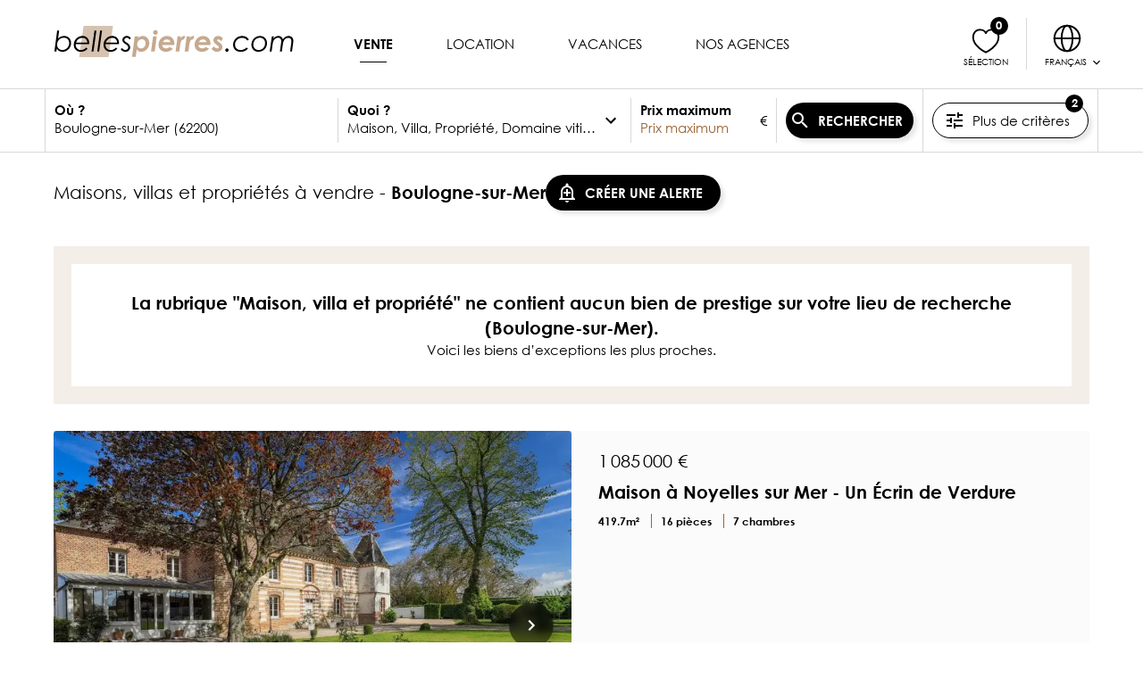

--- FILE ---
content_type: text/html; charset=utf-8
request_url: https://www.bellespierres.com/fr/vente/maisons-et-villas/boulogne-sur-mer-62200/
body_size: 40732
content:
<!doctype html>
<html data-n-head-ssr lang="fr-FR" dir="ltr" data-n-head="%7B%22lang%22:%7B%22ssr%22:%22fr-FR%22%7D,%22dir%22:%7B%22ssr%22:%22ltr%22%7D%7D">
  <head >
    <title>Boulogne-sur-Mer : Maison, villa et propriété à vendre - BellesPierres</title><meta data-n-head="ssr" name="format-detection" content="telephone=no"><meta data-n-head="ssr" data-hid="og:type" property="og:type" content="website"><meta data-n-head="ssr" data-hid="og:site_name" property="og:site_name" content="BellesPierres : Immobilier de luxe et de prestige"><meta data-n-head="ssr" data-hid="og:image" property="og:image" content="/og.bellespierres.jpg"><meta data-n-head="ssr" data-hid="og:image:width" property="og:image:width" content="1200"><meta data-n-head="ssr" data-hid="og:image:height" property="og:image:height" content="630"><meta data-n-head="ssr" data-hid="fb:app_id" property="fb:app_id" content="undefined"><meta data-n-head="ssr" data-hid="fb:page_id" property="fb:page_id" content="undefined"><meta data-n-head="ssr" data-hid="twitter:card" name="twitter:card" content="summary_large_image"><meta data-n-head="ssr" data-hid="twitter:image" name="twitter:image" content="/og.bellespierres.jpg"><meta data-n-head="ssr" name="googlebot" content="max-snippet:-1,max-image-preview:large,max-video-preview:-1"><meta data-n-head="ssr" name="bingbot" content="max-snippet:-1,max-image-preview:large,max-video-preview:-1"><meta data-n-head="ssr" data-hid="charset" charset="utf-8"><meta data-n-head="ssr" data-hid="viewport" name="viewport" content="width=device-width, initial-scale=1, maximum-scale=1, user-scalable=0, minimal-ui"><meta data-n-head="ssr" data-hid="mobile-web-app-capable" name="mobile-web-app-capable" content="yes"><meta data-n-head="ssr" data-hid="apple-mobile-web-app-capable" name="apple-mobile-web-app-capable" content="yes"><meta data-n-head="ssr" data-hid="apple-mobile-web-app-status-bar-style" name="apple-mobile-web-app-status-bar-style" content="default"><meta data-n-head="ssr" data-hid="apple-mobile-web-app-title" name="apple-mobile-web-app-title" content="BellesPierres"><meta data-n-head="ssr" data-hid="theme-color" name="theme-color" content="#c5a98f"><meta data-n-head="ssr" data-hid="og:url" property="og:url" content="https://www.bellespierres.com/fr/vente/maisons-et-villas/boulogne-sur-mer-62200/"><meta data-n-head="ssr" data-hid="i18n-og" property="og:locale" content="fr_FR"><meta data-n-head="ssr" data-hid="i18n-og-alt-en-US" property="og:locale:alternate" content="en_US"><meta data-n-head="ssr" data-hid="twitter:title" name="twitter:title" content="Boulogne-sur-Mer : Maison, villa et propriété à vendre - BellesPierres"><meta data-n-head="ssr" data-hid="og:title" property="og:title" content="Boulogne-sur-Mer : Maison, villa et propriété à vendre - BellesPierres"><meta data-n-head="ssr" data-hid="description" name="description" content="Découvrez 2 annonces de biens d&#x27;exception : Vente Maison, villa et propriété Boulogne-sur-Mer - Retrouvez toutes les annonces de Maison, villa et propriété Boulogne-sur-Mer sur BellesPierres.com"><meta data-n-head="ssr" data-hid="og:description" property="og:description" content="Découvrez 2 annonces de biens d&#x27;exception : Vente Maison, villa et propriété Boulogne-sur-Mer - Retrouvez toutes les annonces de Maison, villa et propriété Boulogne-sur-Mer sur BellesPierres.com"><meta data-n-head="ssr" data-hid="twitter:description" name="twitter:description" content="Découvrez 2 annonces de biens d&#x27;exception : Vente Maison, villa et propriété Boulogne-sur-Mer - Retrouvez toutes les annonces de Maison, villa et propriété Boulogne-sur-Mer sur BellesPierres.com"><meta data-n-head="ssr" data-hid="robots" name="robots" content="index, follow, all"><link data-n-head="ssr" rel="icon" type="image/png" href="/favicon.png"><link data-n-head="ssr" rel="icon" type="image/svg+xml" href="/favicon.svg"><link data-n-head="ssr" rel="preconnect" href="https://tag.aticdn.net/"><link data-n-head="ssr" rel="preconnect" href="https://www.googletagmanager.com" crossorigin=""><link data-n-head="ssr" rel="dns-prefetch" href="//sdk.privacy-center.org/"><link data-n-head="ssr" rel="dns-prefetch" href="//s.go-mpulse.net/"><link data-n-head="ssr" data-hid="shortcut-icon" rel="shortcut icon" href="/_nuxt/icons/icon_64x64.09ec40.png"><link data-n-head="ssr" data-hid="apple-touch-icon" rel="apple-touch-icon" href="/_nuxt/icons/icon_512x512.09ec40.png" sizes="512x512"><link data-n-head="ssr" href="/_nuxt/icons/splash_iphonese_640x1136.09ec40.png" media="(device-width: 320px) and (device-height: 568px) and (-webkit-device-pixel-ratio: 2)" rel="apple-touch-startup-image" data-hid="apple-touch-startup-image-iphonese"><link data-n-head="ssr" href="/_nuxt/icons/splash_iphone6_50x1334.09ec40.png" media="(device-width: 375px) and (device-height: 667px) and (-webkit-device-pixel-ratio: 2)" rel="apple-touch-startup-image" data-hid="apple-touch-startup-image-iphone6"><link data-n-head="ssr" href="/_nuxt/icons/splash_iphoneplus_1080x1920.09ec40.png" media="(device-width: 621px) and (device-height: 1104px) and (-webkit-device-pixel-ratio: 3)" rel="apple-touch-startup-image" data-hid="apple-touch-startup-image-iphoneplus"><link data-n-head="ssr" href="/_nuxt/icons/splash_iphonex_1125x2436.09ec40.png" media="(device-width: 375px) and (device-height: 812px) and (-webkit-device-pixel-ratio: 3)" rel="apple-touch-startup-image" data-hid="apple-touch-startup-image-iphonex"><link data-n-head="ssr" href="/_nuxt/icons/splash_iphonexr_828x1792.09ec40.png" media="(device-width: 414px) and (device-height: 896px) and (-webkit-device-pixel-ratio: 2)" rel="apple-touch-startup-image" data-hid="apple-touch-startup-image-iphonexr"><link data-n-head="ssr" href="/_nuxt/icons/splash_iphonexsmax_1242x2688.09ec40.png" media="(device-width: 414px) and (device-height: 896px) and (-webkit-device-pixel-ratio: 3)" rel="apple-touch-startup-image" data-hid="apple-touch-startup-image-iphonexsmax"><link data-n-head="ssr" href="/_nuxt/icons/splash_ipad_1536x2048.09ec40.png" media="(device-width: 768px) and (device-height: 1024px) and (-webkit-device-pixel-ratio: 2)" rel="apple-touch-startup-image" data-hid="apple-touch-startup-image-ipad"><link data-n-head="ssr" media="(device-width: 834px) and (device-height: 1112px) and (-webkit-device-pixel-ratio: 2)" rel="apple-touch-startup-image" data-hid="apple-touch-startup-image-ipadpro1"><link data-n-head="ssr" media="(device-width: 834px) and (device-height: 1194px) and (-webkit-device-pixel-ratio: 2)" rel="apple-touch-startup-image" data-hid="apple-touch-startup-image-ipadpro2"><link data-n-head="ssr" media="(device-width: 1024px) and (device-height: 1366px) and (-webkit-device-pixel-ratio: 2)" rel="apple-touch-startup-image" data-hid="apple-touch-startup-image-ipadpro3"><link data-n-head="ssr" rel="manifest" href="/_nuxt/manifest.e425b7a7.json" data-hid="manifest"><link data-n-head="ssr" data-hid="i18n-alt-fr" rel="alternate" href="https://www.bellespierres.com/fr/vente/maisons-et-villas/boulogne-sur-mer-62200/" hreflang="fr"><link data-n-head="ssr" data-hid="i18n-alt-fr-FR" rel="alternate" href="https://www.bellespierres.com/fr/vente/maisons-et-villas/boulogne-sur-mer-62200/" hreflang="fr-FR"><link data-n-head="ssr" data-hid="i18n-alt-en" rel="alternate" href="https://www.bellespierres.com/en/sale/house-villa-and-properties/boulogne-sur-mer-62200/" hreflang="en"><link data-n-head="ssr" data-hid="i18n-alt-en-US" rel="alternate" href="https://www.bellespierres.com/en/sale/house-villa-and-properties/boulogne-sur-mer-62200/" hreflang="en-US"><link data-n-head="ssr" rel="preload" href="https://www.googletagmanager.com/gtm.js?id=GTM-WR6GXD9" as="script"><link data-n-head="ssr" data-hid="canonical" rel="canonical" href="https://www.bellespierres.com/fr/vente/maisons-et-villas/boulogne-sur-mer-62200/"><link data-n-head="ssr" rel="preload" href="https://www.bellespierres.com/photo-le-touquet-paris-plage-62-maison-de-luxe/d142/1424027/3c3b2abbd7f3764fe5e60c1ee7093dc4_e3d913f37ab620b5ecadee7883a491af12a40598_rcrop_768-576_.jpg" as="image" type="image/jpeg" imagesrcset="https://www.bellespierres.com/photo-le-touquet-paris-plage-62-maison-de-luxe/d142/1424027/3c3b2abbd7f3764fe5e60c1ee7093dc4_e3d913f37ab620b5ecadee7883a491af12a40598_rcrop_320-240_.jpg 320w, https://www.bellespierres.com/photo-le-touquet-paris-plage-62-maison-de-luxe/d142/1424027/3c3b2abbd7f3764fe5e60c1ee7093dc4_e3d913f37ab620b5ecadee7883a491af12a40598_rcrop_768-576_.jpg 768w" imagesizes="(max-width: 320px) 320px, (max-width: 768px) 768px , 100vw"><script data-n-head="ssr" data-hid="newrelic" type="text/javascript"><!-- NREUM: (4) --></script><script data-n-head="ssr" data-hid="gtm-script">window['dataLayer']=[];if(!window._gtm_init){window._gtm_init=1;(function(w,n,d,m,e,p){w[d]=(w[d]==1||n[d]=='yes'||n[d]==1||n[m]==1||(w[e]&&w[e][p]&&w[e][p]()))?1:0})(window,navigator,'doNotTrack','msDoNotTrack','external','msTrackingProtectionEnabled');(function(w,d,s,l,x,y){w[x]={};w._gtm_inject=function(i){w[x][i]=1;w[l]=w[l]||[];w[l].push({'gtm.start':new Date().getTime(),event:'gtm.js'});var f=d.getElementsByTagName(s)[0],j=d.createElement(s);j.defer=true;j.src='https://www.googletagmanager.com/gtm.js?id='+i;f.parentNode.insertBefore(j,f);}})(window,document,'script','dataLayer','_gtm_ids','_gtm_inject')};["GTM-WR6GXD9"].forEach(function(i){window._gtm_inject(i)})</script><script data-n-head="ssr" data-hid="schema-org" type="application/ld+json">{"@graph":[{"@context":"https://schema.org","@type":"WebPage","name":"Boulogne-sur-Mer : Maison, villa et propriété à vendre - BellesPierres","alternateName":"Boulogne-sur-Mer : Maison, villa et propriété à vendre - BellesPierres","description":"Découvrez 2 annonces de biens d&#x27;exception : Vente Maison, villa et propriété Boulogne-sur-Mer - Retrouvez toutes les annonces de Maison, villa et propriété Boulogne-sur-Mer sur BellesPierres.com","url":"https://www.bellespierres.com/fr/vente/maisons-et-villas/boulogne-sur-mer-62200/","isPartOf":{"@type":"WebSite","name":"BellesPierres","description":"Immobilier de luxe et de prestige : Achat, vente, location, vacances"},"sameAs":["https://www.facebook.com/bellespierres/","https://www.instagram.com/bellespierres_officiel/"],"breadcrumb":{"@type":"BreadcrumbList","itemListElement":[{"@type":"ListItem","position":1,"item":{"@id":"https://www.bellespierres.com/fr/","name":"Immobilier de prestige"}},{"@type":"ListItem","position":2,"item":{"@id":"https://www.bellespierres.com/fr/vente/immobilier-prestige/france/","name":"Vente Immobilier de prestige"}},{"@type":"ListItem","position":3,"item":{"@id":"https://www.bellespierres.com/fr/vente/immobilier-prestige/nord-pas-de-calais/","name":"Vente Immobilier de prestige en Nord-Pas-de-Calais"}},{"@type":"ListItem","position":4,"item":{"@id":"https://www.bellespierres.com/fr/vente/immobilier-prestige/pas-de-calais-62/","name":"Vente Immobilier de prestige en Pas-de-Calais"}},{"@type":"ListItem","position":5,"item":{"@id":"https://www.bellespierres.com/fr/vente/immobilier-prestige/boulogne-sur-mer-62200/","name":"Vente Immobilier de prestige à Boulogne-sur-Mer"}},{"@type":"ListItem","position":6,"item":{"@id":"https://www.bellespierres.com/fr/vente/maisons-et-villas/boulogne-sur-mer-62200/","name":"Vente Maison, villa et propriété à Boulogne-sur-Mer"}}]}}]}</script><link rel="modulepreload" href="/_nuxt/eb18fc8.modern.js" as="script"><link rel="modulepreload" href="/_nuxt/8ee63c9.modern.js" as="script"><link rel="preload" href="/_nuxt/css/02afdb3.css" as="style"><link rel="modulepreload" href="/_nuxt/7edb5b2.modern.js" as="script"><link rel="preload" href="/_nuxt/css/e9da859.css" as="style"><link rel="modulepreload" href="/_nuxt/b3b0791.modern.js" as="script"><link rel="preload" href="/_nuxt/fonts/GOTHICB.c96e45a.woff" as="font" type="font/woff" crossorigin><link rel="preload" href="/_nuxt/fonts/GOTHIC.8413939.woff" as="font" type="font/woff" crossorigin><link rel="preload" href="/_nuxt/fonts/GOTHICI.61860bc.woff" as="font" type="font/woff" crossorigin><link rel="preload" href="/_nuxt/fonts/GOTHICBI.5745171.woff" as="font" type="font/woff" crossorigin><link rel="preload" href="/_nuxt/css/37f98a3.css" as="style"><link rel="modulepreload" href="/_nuxt/63032a4.modern.js" as="script"><link rel="preload" href="/_nuxt/css/b8d357f.css" as="style"><link rel="modulepreload" href="/_nuxt/e63675f.modern.js" as="script"><link rel="preload" href="/_nuxt/css/0b108fe.css" as="style"><link rel="modulepreload" href="/_nuxt/7ad06be.modern.js" as="script"><link rel="preload" href="/_nuxt/css/29d00b2.css" as="style"><link rel="modulepreload" href="/_nuxt/bd0e7cb.modern.js" as="script"><link rel="preload" href="/_nuxt/css/8359021.css" as="style"><link rel="modulepreload" href="/_nuxt/b289329.modern.js" as="script"><link rel="stylesheet" href="/_nuxt/css/02afdb3.css"><link rel="stylesheet" href="/_nuxt/css/e9da859.css"><link rel="stylesheet" href="/_nuxt/css/37f98a3.css"><link rel="stylesheet" href="/_nuxt/css/b8d357f.css"><link rel="stylesheet" href="/_nuxt/css/0b108fe.css"><link rel="stylesheet" href="/_nuxt/css/29d00b2.css"><link rel="stylesheet" href="/_nuxt/css/8359021.css">
  </head>
  <body >
    <noscript data-n-head="ssr" data-hid="gtm-noscript" data-pbody="true"><iframe src="https://www.googletagmanager.com/ns.html?id=GTM-WR6GXD9&" height="0" width="0" style="display:none;visibility:hidden" title="gtm"></iframe></noscript><div data-server-rendered="true" id="__nuxt"><!----><div id="__layout"><div class="bpr" data-v-8c04bf10><header class="header" data-v-fc9c7546 data-v-8c04bf10><div class="grid" data-v-fc9c7546><div class="grid__col grid__col-3 header__item" data-v-fc9c7546><button type="button" data-t="menu-burger" class="button btn btn--secondary btn--circle" data-v-b977824c data-v-fc9c7546><span class="btn__icon" data-v-b977824c><svg viewBox="0 0 24 24" height="1em" class="icon" data-v-480d61c7 data-v-480d61c7 data-v-b977824c><path fill="currentColor" d="M3 6h18v2H3V6m0 5h18v2H3v-2m0 5h18v2H3v-2z" data-v-480d61c7 data-v-480d61c7></path></svg></span> <!----> <!----></button></div> <div class="grid__col grid__col-6 grid__col-lg-3 header__logo header__item" data-v-fc9c7546><a href="/fr/" title="BellesPierres.com Annonces immobilières de prestige" data-v-fc9c7546><svg width="254" height="33" viewBox="0 0 254 33" xmlns="http://www.w3.org/2000/svg" class="header__logo__svg" data-v-fc9c7546><g fill="none" fill-rule="evenodd" data-v-fc9c7546><path fill="var(--clr-gold, #C5A98F)" opacity=".703" d="M31.723 0h31.075l-4.654 33H27.068z" data-v-fc9c7546></path><g fill-rule="nonzero" data-v-fc9c7546><path d="M9.45 27.39c4.77 0 9.09-3.99 9.09-9.27 0-4.44-3.12-7.47-7.44-7.47-2.4 0-4.5.93-6.33 2.79l1.11-8.52H3.81L.87 27H3l.36-3.03c1.38 2.28 3.3 3.42 6.09 3.42zm-.06-1.89c-3.24 0-5.64-2.16-5.64-5.58 0-4.17 2.97-7.38 7.14-7.38 3.27 0 5.61 2.16 5.61 5.64 0 4.26-3.3 7.32-7.11 7.32zm19.44 1.92c2.97 0 5.52-1.32 7.08-3.27l-1.53-1.23c-1.26 1.68-3.27 2.61-5.49 2.61-3.36 0-5.52-2.37-5.52-5.67v-.42h14.19c.06-.42.12-1.02.12-1.44 0-4.11-2.82-7.38-7.08-7.38-5.28 0-9.27 4.38-9.27 9.24 0 4.11 2.7 7.56 7.5 7.56zm6.87-9.78h-12c1.05-3.24 3.72-5.01 6.78-5.01 2.91 0 5.1 1.95 5.22 5.01zM42.21 27l3.06-22.08h-2.01L40.17 27h2.04zm6 0l3.06-22.08h-2.01L46.17 27h2.04zm12.12.42c2.97 0 5.52-1.32 7.08-3.27l-1.53-1.23c-1.26 1.68-3.27 2.61-5.49 2.61-3.36 0-5.52-2.37-5.52-5.67v-.42h14.19c.06-.42.12-1.02.12-1.44 0-4.11-2.82-7.38-7.08-7.38-5.28 0-9.27 4.38-9.27 9.24 0 4.11 2.7 7.56 7.5 7.56zm6.87-9.78h-12c1.05-3.24 3.72-5.01 6.78-5.01 2.91 0 5.1 1.95 5.22 5.01zm8.73 9.75c2.88 0 5.07-1.86 5.07-4.62 0-2.82-1.95-3.99-4.83-5.88-.87-.57-1.38-1.35-1.38-2.07 0-1.05 1.05-2.28 2.55-2.28 1.29 0 2.31.75 3.18 1.98l1.11-1.68c-1.05-1.26-2.16-2.19-4.14-2.19-2.64 0-4.74 1.86-4.74 4.26 0 2.25 1.71 3.18 4.95 5.49.81.57 1.26 1.44 1.26 2.31 0 1.62-1.5 2.79-2.94 2.79-1.32 0-2.64-.72-3.84-2.16l-1.23 1.44c1.32 1.68 3.06 2.61 4.98 2.61z" fill="var(--clr-txt, #272727)" data-v-fc9c7546></path><path d="M86.85 32.82l1.05-8.04c1.05 1.71 2.79 2.64 4.77 2.64 4.65 0 8.55-4.14 8.55-9.03 0-4.2-2.76-7.74-6.9-7.74-2.07 0-3.39.75-4.86 2.13l.21-1.71H85.8l-2.85 21.75h3.9zm5.49-9c-2.46 0-3.96-1.8-3.96-4.2 0-2.67 1.8-5.49 5.01-5.49 2.34 0 3.96 1.68 3.96 4.17 0 3.3-2.28 5.52-5.01 5.52zm15.3-14.43a2.42 2.42 0 002.43-2.43 2.42 2.42 0 00-2.43-2.43c-1.35 0-2.4 1.08-2.4 2.43s1.05 2.43 2.4 2.43zM106.95 27l2.13-15.93h-3.84L103.05 27h3.9zm11.91.39c3.15 0 5.73-1.23 7.32-3.27l-3.45-1.8c-1.17.99-2.31 1.47-3.9 1.47-2.46 0-3.87-1.47-3.96-3.63h12.72c.06-.45.15-1.02.15-1.59 0-4.41-3-7.89-7.77-7.89-4.98 0-8.97 4.05-8.97 9.24 0 4.5 2.94 7.47 7.86 7.47zm4.86-10.08h-8.28c.81-1.95 2.43-3.03 4.32-3.03 1.92 0 3.36 1.02 3.96 3.03zm9.27 9.69l.75-6c.54-4.32 1.5-6.6 3.42-6.6.21 0 .54.03.66.06l1.41-3.54c-.27-.12-.6-.27-1.11-.27-1.53 0-2.76.9-3.78 2.58l.3-2.16h-3.51L129.06 27h3.93zm9.6 0l.75-6c.54-4.32 1.5-6.6 3.42-6.6.21 0 .54.03.66.06l1.41-3.54c-.27-.12-.6-.27-1.11-.27-1.53 0-2.76.9-3.78 2.58l.3-2.16h-3.51L138.66 27h3.93zm14.43.39c3.15 0 5.73-1.23 7.32-3.27l-3.45-1.8c-1.17.99-2.31 1.47-3.9 1.47-2.46 0-3.87-1.47-3.96-3.63h12.72c.06-.45.15-1.02.15-1.59 0-4.41-3-7.89-7.77-7.89-4.98 0-8.97 4.05-8.97 9.24 0 4.5 2.94 7.47 7.86 7.47zm4.86-10.08h-8.28c.81-1.95 2.43-3.03 4.32-3.03 1.92 0 3.36 1.02 3.96 3.03zm11.01 10.08c3.54 0 5.7-2.46 5.7-4.92 0-2.85-2.19-4.17-5.01-6.24-.36-.27-.69-.66-.69-1.08 0-.51.57-.9 1.29-.9.99 0 2.07.66 2.97 2.01l1.86-2.97c-1.2-1.74-3-2.64-4.89-2.64-2.85 0-5.1 1.92-5.1 4.53 0 2.7 2.22 4.02 4.86 6 .48.36.84.84.84 1.32 0 .72-.69 1.29-1.68 1.29-1.23 0-2.52-.75-3.6-2.19l-2.4 2.82c1.92 2.04 3.51 2.97 5.85 2.97z" fill="var(--clr-gold, #C5A98F)" data-v-fc9c7546></path><path d="M183.36 27.42c1.02 0 1.77-.81 1.77-1.8s-.78-1.77-1.77-1.77-1.8.78-1.8 1.77c0 .96.78 1.8 1.8 1.8zm14.49 0c3.24 0 5.67-1.05 7.74-3.33l-1.68-1.2c-1.29 1.56-3.72 2.64-6.15 2.64-3.66 0-5.88-2.37-5.88-5.79 0-3.93 3.09-7.08 7.53-7.08 2.37 0 4.23.96 5.4 2.82l1.71-.99c-1.32-2.43-3.9-3.84-7.08-3.84-5.37 0-9.6 4.05-9.6 9.21 0 4.47 2.91 7.56 8.01 7.56zm18.69-.03c5.46 0 9.15-4.11 9.15-9.12 0-4.53-3.21-7.62-7.35-7.62-5.13 0-9.15 4.08-9.15 9.3 0 4.29 2.94 7.44 7.35 7.44zm.27-1.89c-3.36 0-5.58-2.37-5.58-5.67 0-4.23 3.12-7.29 7.05-7.29 3.06 0 5.37 2.28 5.37 5.7 0 3.96-2.73 7.26-6.84 7.26zm13.77 1.5l1.05-7.5c.36-2.52.96-4.35 2.34-5.58.96-.84 2.25-1.38 3.51-1.38 1.86 0 3.27 1.29 3.27 3.45 0 .75-.12 1.56-.21 2.25l-1.2 8.76h2.04l1.08-7.65c.33-2.31.84-4.02 2.37-5.4.99-.9 2.1-1.29 3.39-1.29 2.07 0 3.27 1.35 3.27 3.3 0 .87-.12 2.04-.3 3.39L250.11 27h2.01l1.17-8.76c.09-.72.24-1.59.24-2.43 0-3.27-2.31-5.16-5.1-5.16-2.22 0-4.47 1.29-5.91 3.57-.75-2.4-2.58-3.57-4.77-3.57-1.83 0-3.93.9-5.25 2.67l.3-2.25h-1.98L228.54 27h2.04z" fill="var(--clr-txt, #272727)" data-v-fc9c7546></path></g></g></svg></a></div> <!----> <div class="grid__col grid__col-3 header__actions header__item" data-v-fc9c7546><div class="header__actions__item" data-v-fc9c7546><a href="/fr/favoris/" data-t="liste-favoris" class="button header__actions__item__btn btn btn--link" data-v-b977824c data-v-fc9c7546><span class="btn__icon" data-v-b977824c><svg viewBox="0 0 24 24" height="1em" class="icon" data-v-480d61c7 data-v-480d61c7 data-v-b977824c><path d="M12 20s9-4.114 9-10.726C21 9.274 21 4 16.037 4 12.877 4 12 6.452 12 6.452S11.124 4 7.963 4C3 4 3 9.274 3 9.274 3 15.886 12 20 12 20z" stroke="currentColor" stroke-width="1.215" stroke-linecap="round" stroke-linejoin="round" fill="none" fill-rule="evenodd" data-v-480d61c7 data-v-480d61c7></path></svg></span> <span class="btn__content" data-v-b977824c><span class="header__actions__item__btn__label" data-v-fc9c7546>
                        Sélection
                    </span></span> <!----></a></div> <div class="header__actions__item" data-v-fc9c7546><button type="button" class="button header__actions__item__btn header__actions__item__btn--lang btn btn--link" data-v-b977824c data-v-fc9c7546><span class="btn__icon" data-v-b977824c><svg viewBox="0 0 24 24" height="1em" class="icon" data-v-480d61c7 data-v-480d61c7 data-v-b977824c><g fill="none" fill-rule="evenodd" data-v-480d61c7 data-v-480d61c7><path d="M0 0h24v24H0z" data-v-480d61c7 data-v-480d61c7></path><g stroke="currentColor" stroke-linecap="round" stroke-linejoin="round" stroke-width="1.253" data-v-480d61c7 data-v-480d61c7><path d="M21 12a9 9 0 11-18 0 9 9 0 0118 0z" data-v-480d61c7 data-v-480d61c7></path><path d="M12 21c-2.15 0-3.892-4.03-3.892-9 0-4.971 1.743-9 3.892-9M12 3c2.15 0 3.892 4.029 3.892 9 0 4.97-1.742 9-3.892 9M3.008 12h17.983" data-v-480d61c7 data-v-480d61c7></path></g></g></svg></span> <span class="btn__content" data-v-b977824c><span class="header__actions__item__btn__label" data-v-fc9c7546>
                        Français
                        <svg viewBox="0 0 24 24" height="1.6em" class="icon" data-v-480d61c7 data-v-480d61c7 data-v-fc9c7546><path fill="currentColor" d="M7.41 8.58L12 13.17l4.59-4.59L18 10l-6 6-6-6 1.41-1.42z" data-v-480d61c7 data-v-480d61c7></path></svg></span></span> <!----></button> <div class="header__actions__item__locale-choice" style="display:none;" data-v-fc9c7546><a href="/fr/vente/maisons-et-villas/boulogne-sur-mer-62200/" aria-current="page" class="button header__actions__item__locale-choice__item nuxt-link-exact-active nuxt-link-active btn btn--link active" data-v-b977824c data-v-fc9c7546><!----> <span class="btn__content" data-v-b977824c>
                        Français
                    </span> <!----></a><a href="/en/sale/house-villa-and-properties/boulogne-sur-mer-62200/" class="button header__actions__item__locale-choice__item btn btn--link" data-v-b977824c data-v-fc9c7546><!----> <span class="btn__content" data-v-b977824c>
                        English
                    </span> <!----></a></div></div></div></div></header> <main data-fetch-key="data-v-b772987c:0" class="list bpr__main-content" data-v-b772987c data-v-8c04bf10><div class="list__search-form" data-v-b772987c><div class="container" data-v-b772987c><div class="search-form" data-v-51ee3492 data-v-b772987c><!----> <form class="search-form__mini-form" data-v-51ee3492><!----> <div class="search-form__mini-form__more" data-v-51ee3492><button type="button" data-t="plus-de-criteres" class="button search-form__mini-form__more__btn btn btn--outline" data-v-b977824c data-v-51ee3492><span class="btn__icon" data-v-b977824c><svg viewBox="0 0 24 24" height="1em" class="icon" data-v-480d61c7 data-v-480d61c7 data-v-b977824c><path fill="currentColor" d="M3 17v2h6v-2H3M3 5v2h10V5H3m10 16v-2h8v-2h-8v-2h-2v6h2M7 9v2H3v2h4v2h2V9H7m14 4v-2H11v2h10m-6-4h2V7h4V5h-4V3h-2v6z" data-v-480d61c7 data-v-480d61c7></path></svg></span> <span class="btn__content" data-v-b977824c>
                    Plus de critères
                    </span> <div class="btn__badge" data-v-b977824c><div class="badge" data-v-08d00506 data-v-51ee3492>2</div></div></button></div></form></div></div></div> <section data-v-b772987c><div data-t="liste" class="container container--xl" data-v-b772987c><div class="list-header grid" data-v-ded1d0c6 data-v-b772987c><div class="grid__col grid__col-10 list-header__title" data-v-ded1d0c6><h1 data-v-ded1d0c6>
            maisons, villas et propriétés à vendre

            
                -
                <strong data-v-ded1d0c6>Boulogne-sur-Mer</strong></h1> <div class="floating-banner" data-v-2d8719c6 data-v-ded1d0c6><button type="button" data-t="creer-alerte" class="button btn btn--primary" data-v-b977824c data-v-ded1d0c6><span class="btn__icon" data-v-b977824c><svg viewBox="0 0 24 24" height="1em" class="icon" data-v-480d61c7 data-v-480d61c7 data-v-b977824c><path fill="currentColor" d="M10.01 21.01c0 1.1.89 1.99 1.99 1.99s1.99-.89 1.99-1.99h-3.98zM12 6c2.76 0 5 2.24 5 5v7H7v-7c0-2.76 2.24-5 5-5zm0-4.5c-.83 0-1.5.67-1.5 1.5v1.17C7.36 4.85 5 7.65 5 11v6l-2 2v1h18v-1l-2-2v-6c0-3.35-2.36-6.15-5.5-6.83V3c0-.83-.67-1.5-1.5-1.5zM13 8h-2v3H8v2h3v3h2v-3h3v-2h-3z" data-v-480d61c7 data-v-480d61c7></path></svg></span> <span class="btn__content" data-v-b977824c>
                CRÉER UNE ALERTE
            </span> <!----></button></div></div> <!----></div> <!----> <div class="offer-list list__offer-list list__offer-list--premium" data-v-8d5ed6c0 data-v-b772987c> </div> <div class="offer-list list__offer-list list__offer-list--main" data-v-8d5ed6c0 data-v-b772987c><div class="list__notice bordered-block" data-v-c7afd810 data-v-b772987c><div class="bordered-block__content" data-v-c7afd810> <p class="bordered-block__title" data-v-c7afd810>
            La rubrique &quot;Maison, villa et propriété&quot; ne contient aucun bien de prestige sur votre lieu de recherche (Boulogne-sur-Mer).
        </p> <p data-v-c7afd810 data-v-b772987c>Voici les biens d’exceptions les plus proches.</p></div></div> <div class="offer-list__grid grid grid--gap" data-v-8d5ed6c0><div class="offer-list__grid__col grid__col grid__col-12" data-v-8d5ed6c0><article data-t="carte-annonce" data-scroll="offer-1424027" class="offer-card offer-card--horizontal offer-list__item offer-list__item--force-visible" data-v-7905a322 data-v-8d5ed6c0><div class="offer-card__header" data-v-7905a322><z-carousel navigation="true" class="offer-card__slider carousel" data-v-4b83b72f data-v-7905a322><div data-v-4b83b72f data-v-7905a322><a href="/fr/vente/maison-de-luxe/le-touquet-paris-plage-62520/bien-exception-1424027/" title="Maison Le Touquet-Paris-Plage - 7 chambres - 419m²" tabindex="-1" class="offer-card__slider__pic__wrapper offer-card__offer-link inner-focus-outline" data-v-7905a322><img src="https://www.bellespierres.com/photo-le-touquet-paris-plage-62-maison-de-luxe/d142/1424027/3c3b2abbd7f3764fe5e60c1ee7093dc4_e3d913f37ab620b5ecadee7883a491af12a40598_rcrop_768-576_.jpg" srcset="https://www.bellespierres.com/photo-le-touquet-paris-plage-62-maison-de-luxe/d142/1424027/3c3b2abbd7f3764fe5e60c1ee7093dc4_e3d913f37ab620b5ecadee7883a491af12a40598_rcrop_320-240_.jpg 320w, https://www.bellespierres.com/photo-le-touquet-paris-plage-62-maison-de-luxe/d142/1424027/3c3b2abbd7f3764fe5e60c1ee7093dc4_e3d913f37ab620b5ecadee7883a491af12a40598_rcrop_768-576_.jpg 768w" sizes="(max-width: 320px) 320px, (max-width: 768px) 768px" width="768" height="576" loading="eager" alt="Maison Le Touquet-Paris-Plage - 7 chambres - 419m²" class="offer-card__slider__pic" data-v-7905a322></a></div><div data-v-4b83b72f data-v-7905a322><a href="/fr/vente/maison-de-luxe/le-touquet-paris-plage-62520/bien-exception-1424027/" title="Maison Le Touquet-Paris-Plage - 7 chambres - 419m²" tabindex="-1" class="offer-card__slider__pic__wrapper offer-card__offer-link inner-focus-outline" data-v-7905a322><img src="https://www.bellespierres.com/photo-le-touquet-paris-plage-62-maison-de-luxe/d142/1424027/3e1b528b6900e47cf7a6464c5baccc4a_f73f82282bb746cfa0e3da815d177239b36736dc_rcrop_768-576_.jpg" srcset="https://www.bellespierres.com/photo-le-touquet-paris-plage-62-maison-de-luxe/d142/1424027/3e1b528b6900e47cf7a6464c5baccc4a_f73f82282bb746cfa0e3da815d177239b36736dc_rcrop_320-240_.jpg 320w, https://www.bellespierres.com/photo-le-touquet-paris-plage-62-maison-de-luxe/d142/1424027/3e1b528b6900e47cf7a6464c5baccc4a_f73f82282bb746cfa0e3da815d177239b36736dc_rcrop_768-576_.jpg 768w" sizes="(max-width: 320px) 320px, (max-width: 768px) 768px" width="768" height="576" loading="lazy" alt="Maison Le Touquet-Paris-Plage - 7 chambres - 419m²" class="offer-card__slider__pic" data-v-7905a322></a></div><div data-v-4b83b72f data-v-7905a322><a href="/fr/vente/maison-de-luxe/le-touquet-paris-plage-62520/bien-exception-1424027/" title="Maison Le Touquet-Paris-Plage - 7 chambres - 419m²" tabindex="-1" class="offer-card__slider__pic__wrapper offer-card__offer-link inner-focus-outline" data-v-7905a322><img src="https://www.bellespierres.com/photo-le-touquet-paris-plage-62-maison-de-luxe/d142/1424027/ea1a11233f81ccfec3f28ef155c9842c_d6e514b2d38e70deb61a6cf2813a157408d56b7d_rcrop_768-576_.jpg" srcset="https://www.bellespierres.com/photo-le-touquet-paris-plage-62-maison-de-luxe/d142/1424027/ea1a11233f81ccfec3f28ef155c9842c_d6e514b2d38e70deb61a6cf2813a157408d56b7d_rcrop_320-240_.jpg 320w, https://www.bellespierres.com/photo-le-touquet-paris-plage-62-maison-de-luxe/d142/1424027/ea1a11233f81ccfec3f28ef155c9842c_d6e514b2d38e70deb61a6cf2813a157408d56b7d_rcrop_768-576_.jpg 768w" sizes="(max-width: 320px) 320px, (max-width: 768px) 768px" width="768" height="576" loading="lazy" alt="Maison Le Touquet-Paris-Plage - 7 chambres - 419m²" class="offer-card__slider__pic" data-v-7905a322></a></div><div data-v-4b83b72f data-v-7905a322><a href="/fr/vente/maison-de-luxe/le-touquet-paris-plage-62520/bien-exception-1424027/" title="Maison Le Touquet-Paris-Plage - 7 chambres - 419m²" tabindex="-1" class="offer-card__slider__pic__wrapper offer-card__offer-link inner-focus-outline" data-v-7905a322><img src="https://www.bellespierres.com/photo-le-touquet-paris-plage-62-maison-de-luxe/d142/1424027/907bdb999b3fd0d841f832549105afc4_9dbe6629cd1e7a4876b002d69106a63891aa4d4c_rcrop_768-576_.jpg" srcset="https://www.bellespierres.com/photo-le-touquet-paris-plage-62-maison-de-luxe/d142/1424027/907bdb999b3fd0d841f832549105afc4_9dbe6629cd1e7a4876b002d69106a63891aa4d4c_rcrop_320-240_.jpg 320w, https://www.bellespierres.com/photo-le-touquet-paris-plage-62-maison-de-luxe/d142/1424027/907bdb999b3fd0d841f832549105afc4_9dbe6629cd1e7a4876b002d69106a63891aa4d4c_rcrop_768-576_.jpg 768w" sizes="(max-width: 320px) 320px, (max-width: 768px) 768px" width="768" height="576" loading="lazy" alt="Maison Le Touquet-Paris-Plage - 7 chambres - 419m²" class="offer-card__slider__pic" data-v-7905a322></a></div><div data-v-4b83b72f data-v-7905a322><a href="/fr/vente/maison-de-luxe/le-touquet-paris-plage-62520/bien-exception-1424027/" title="Maison Le Touquet-Paris-Plage - 7 chambres - 419m²" tabindex="-1" class="offer-card__slider__pic__wrapper offer-card__offer-link inner-focus-outline" data-v-7905a322><img src="https://www.bellespierres.com/photo-le-touquet-paris-plage-62-maison-de-luxe/d142/1424027/9358bc42de12d17b0863f54cc3ebc268_4b28ccdfa99e15840e658ebb5acfbd3c9d9630a6_rcrop_768-576_.jpg" srcset="https://www.bellespierres.com/photo-le-touquet-paris-plage-62-maison-de-luxe/d142/1424027/9358bc42de12d17b0863f54cc3ebc268_4b28ccdfa99e15840e658ebb5acfbd3c9d9630a6_rcrop_320-240_.jpg 320w, https://www.bellespierres.com/photo-le-touquet-paris-plage-62-maison-de-luxe/d142/1424027/9358bc42de12d17b0863f54cc3ebc268_4b28ccdfa99e15840e658ebb5acfbd3c9d9630a6_rcrop_768-576_.jpg 768w" sizes="(max-width: 320px) 320px, (max-width: 768px) 768px" width="768" height="576" loading="lazy" alt="Maison Le Touquet-Paris-Plage - 7 chambres - 419m²" class="offer-card__slider__pic" data-v-7905a322></a></div><div data-v-4b83b72f data-v-7905a322><a href="/fr/vente/maison-de-luxe/le-touquet-paris-plage-62520/bien-exception-1424027/" title="Maison Le Touquet-Paris-Plage - 7 chambres - 419m²" tabindex="-1" class="offer-card__slider__pic__wrapper offer-card__offer-link inner-focus-outline" data-v-7905a322><img src="https://www.bellespierres.com/photo-le-touquet-paris-plage-62-maison-de-luxe/d142/1424027/e78a1686311d9ccbe7a0e3b0ba8bf89b_c5945ea77c145a60e185856560ee425b2271cbbf_rcrop_768-576_.jpg" srcset="https://www.bellespierres.com/photo-le-touquet-paris-plage-62-maison-de-luxe/d142/1424027/e78a1686311d9ccbe7a0e3b0ba8bf89b_c5945ea77c145a60e185856560ee425b2271cbbf_rcrop_320-240_.jpg 320w, https://www.bellespierres.com/photo-le-touquet-paris-plage-62-maison-de-luxe/d142/1424027/e78a1686311d9ccbe7a0e3b0ba8bf89b_c5945ea77c145a60e185856560ee425b2271cbbf_rcrop_768-576_.jpg 768w" sizes="(max-width: 320px) 320px, (max-width: 768px) 768px" width="768" height="576" loading="lazy" alt="Maison Le Touquet-Paris-Plage - 7 chambres - 419m²" class="offer-card__slider__pic" data-v-7905a322></a></div><div data-v-4b83b72f data-v-7905a322><a href="/fr/vente/maison-de-luxe/le-touquet-paris-plage-62520/bien-exception-1424027/" title="Maison Le Touquet-Paris-Plage - 7 chambres - 419m²" tabindex="-1" class="offer-card__slider__pic__wrapper offer-card__offer-link inner-focus-outline" data-v-7905a322><img src="https://www.bellespierres.com/photo-le-touquet-paris-plage-62-maison-de-luxe/d142/1424027/044ea2a2a3f9ba1c77db747b4fe78faf_62a1ac399a91c59057dd220b41376c285c4758ba_rcrop_768-576_.jpg" srcset="https://www.bellespierres.com/photo-le-touquet-paris-plage-62-maison-de-luxe/d142/1424027/044ea2a2a3f9ba1c77db747b4fe78faf_62a1ac399a91c59057dd220b41376c285c4758ba_rcrop_320-240_.jpg 320w, https://www.bellespierres.com/photo-le-touquet-paris-plage-62-maison-de-luxe/d142/1424027/044ea2a2a3f9ba1c77db747b4fe78faf_62a1ac399a91c59057dd220b41376c285c4758ba_rcrop_768-576_.jpg 768w" sizes="(max-width: 320px) 320px, (max-width: 768px) 768px" width="768" height="576" loading="lazy" alt="Maison Le Touquet-Paris-Plage - 7 chambres - 419m²" class="offer-card__slider__pic" data-v-7905a322></a></div><div data-v-4b83b72f data-v-7905a322><a href="/fr/vente/maison-de-luxe/le-touquet-paris-plage-62520/bien-exception-1424027/" title="Maison Le Touquet-Paris-Plage - 7 chambres - 419m²" tabindex="-1" class="offer-card__slider__pic__wrapper offer-card__offer-link inner-focus-outline" data-v-7905a322><img src="https://www.bellespierres.com/photo-le-touquet-paris-plage-62-maison-de-luxe/d142/1424027/581891e8ddd2c90935eae121a62061a2_9faf7e4416d0dd0da2fb74db6d4b9247609c78c2_rcrop_768-576_.jpg" srcset="https://www.bellespierres.com/photo-le-touquet-paris-plage-62-maison-de-luxe/d142/1424027/581891e8ddd2c90935eae121a62061a2_9faf7e4416d0dd0da2fb74db6d4b9247609c78c2_rcrop_320-240_.jpg 320w, https://www.bellespierres.com/photo-le-touquet-paris-plage-62-maison-de-luxe/d142/1424027/581891e8ddd2c90935eae121a62061a2_9faf7e4416d0dd0da2fb74db6d4b9247609c78c2_rcrop_768-576_.jpg 768w" sizes="(max-width: 320px) 320px, (max-width: 768px) 768px" width="768" height="576" loading="lazy" alt="Maison Le Touquet-Paris-Plage - 7 chambres - 419m²" class="offer-card__slider__pic" data-v-7905a322></a></div><div data-v-4b83b72f data-v-7905a322><a href="/fr/vente/maison-de-luxe/le-touquet-paris-plage-62520/bien-exception-1424027/" title="Maison Le Touquet-Paris-Plage - 7 chambres - 419m²" tabindex="-1" class="offer-card__slider__pic__wrapper offer-card__offer-link inner-focus-outline" data-v-7905a322><img src="https://www.bellespierres.com/photo-le-touquet-paris-plage-62-maison-de-luxe/d142/1424027/fa345f2bf60fbcaf52f3565299a507dc_737689f90e447bf9e8f20f529ebc16f827d8582d_rcrop_768-576_.jpg" srcset="https://www.bellespierres.com/photo-le-touquet-paris-plage-62-maison-de-luxe/d142/1424027/fa345f2bf60fbcaf52f3565299a507dc_737689f90e447bf9e8f20f529ebc16f827d8582d_rcrop_320-240_.jpg 320w, https://www.bellespierres.com/photo-le-touquet-paris-plage-62-maison-de-luxe/d142/1424027/fa345f2bf60fbcaf52f3565299a507dc_737689f90e447bf9e8f20f529ebc16f827d8582d_rcrop_768-576_.jpg 768w" sizes="(max-width: 320px) 320px, (max-width: 768px) 768px" width="768" height="576" loading="lazy" alt="Maison Le Touquet-Paris-Plage - 7 chambres - 419m²" class="offer-card__slider__pic" data-v-7905a322></a></div><div data-v-4b83b72f data-v-7905a322><a href="/fr/vente/maison-de-luxe/le-touquet-paris-plage-62520/bien-exception-1424027/" title="Maison Le Touquet-Paris-Plage - 7 chambres - 419m²" tabindex="-1" class="offer-card__slider__pic__wrapper offer-card__offer-link inner-focus-outline" data-v-7905a322><img src="https://www.bellespierres.com/photo-le-touquet-paris-plage-62-maison-de-luxe/d142/1424027/1af2938392e115d00bb8ae56130ebae4_3e040e8681f09e685946071bb4cc6ece9a0c2f13_rcrop_768-576_.jpg" srcset="https://www.bellespierres.com/photo-le-touquet-paris-plage-62-maison-de-luxe/d142/1424027/1af2938392e115d00bb8ae56130ebae4_3e040e8681f09e685946071bb4cc6ece9a0c2f13_rcrop_320-240_.jpg 320w, https://www.bellespierres.com/photo-le-touquet-paris-plage-62-maison-de-luxe/d142/1424027/1af2938392e115d00bb8ae56130ebae4_3e040e8681f09e685946071bb4cc6ece9a0c2f13_rcrop_768-576_.jpg 768w" sizes="(max-width: 320px) 320px, (max-width: 768px) 768px" width="768" height="576" loading="lazy" alt="Maison Le Touquet-Paris-Plage - 7 chambres - 419m²" class="offer-card__slider__pic" data-v-7905a322></a></div><div data-v-4b83b72f data-v-7905a322><a href="/fr/vente/maison-de-luxe/le-touquet-paris-plage-62520/bien-exception-1424027/" title="Maison Le Touquet-Paris-Plage - 7 chambres - 419m²" tabindex="-1" class="offer-card__slider__pic__wrapper offer-card__offer-link inner-focus-outline" data-v-7905a322><img src="https://www.bellespierres.com/photo-le-touquet-paris-plage-62-maison-de-luxe/d142/1424027/28dcfefecb6596122d25ac74f499b8a1_17e4547afa21a83877fa093cbeedb722809d584c_rcrop_768-576_.jpg" srcset="https://www.bellespierres.com/photo-le-touquet-paris-plage-62-maison-de-luxe/d142/1424027/28dcfefecb6596122d25ac74f499b8a1_17e4547afa21a83877fa093cbeedb722809d584c_rcrop_320-240_.jpg 320w, https://www.bellespierres.com/photo-le-touquet-paris-plage-62-maison-de-luxe/d142/1424027/28dcfefecb6596122d25ac74f499b8a1_17e4547afa21a83877fa093cbeedb722809d584c_rcrop_768-576_.jpg 768w" sizes="(max-width: 320px) 320px, (max-width: 768px) 768px" width="768" height="576" loading="lazy" alt="Maison Le Touquet-Paris-Plage - 7 chambres - 419m²" class="offer-card__slider__pic" data-v-7905a322></a></div><div data-v-4b83b72f data-v-7905a322><a href="/fr/vente/maison-de-luxe/le-touquet-paris-plage-62520/bien-exception-1424027/" title="Maison Le Touquet-Paris-Plage - 7 chambres - 419m²" tabindex="-1" class="offer-card__slider__pic__wrapper offer-card__offer-link inner-focus-outline" data-v-7905a322><img src="https://www.bellespierres.com/photo-le-touquet-paris-plage-62-maison-de-luxe/d142/1424027/16f3d7f30860fce4c4483145509eb2a8_f9d10928382a9a426527f542e8be7fb65747cde5_rcrop_768-576_.jpg" srcset="https://www.bellespierres.com/photo-le-touquet-paris-plage-62-maison-de-luxe/d142/1424027/16f3d7f30860fce4c4483145509eb2a8_f9d10928382a9a426527f542e8be7fb65747cde5_rcrop_320-240_.jpg 320w, https://www.bellespierres.com/photo-le-touquet-paris-plage-62-maison-de-luxe/d142/1424027/16f3d7f30860fce4c4483145509eb2a8_f9d10928382a9a426527f542e8be7fb65747cde5_rcrop_768-576_.jpg 768w" sizes="(max-width: 320px) 320px, (max-width: 768px) 768px" width="768" height="576" loading="lazy" alt="Maison Le Touquet-Paris-Plage - 7 chambres - 419m²" class="offer-card__slider__pic" data-v-7905a322></a></div> <button slot="nav-prev" tabindex="-1" class="slider-arrow" data-v-2fa2534b data-v-4b83b72f><svg viewBox="0 0 24 24" height="1em" class="slider-arrow__icon icon" data-v-480d61c7 data-v-480d61c7 data-v-2fa2534b><path fill="currentColor" d="M15.41 16.58L10.83 12l4.58-4.59L14 6l-6 6 6 6 1.41-1.42z" data-v-480d61c7 data-v-480d61c7></path></svg> <!----> <!----></button> <button slot="nav-next" tabindex="-1" class="slider-arrow" data-v-2fa2534b data-v-4b83b72f><!----> <!----> <svg viewBox="0 0 24 24" height="1em" class="slider-arrow__icon icon" data-v-480d61c7 data-v-480d61c7 data-v-2fa2534b><path fill="currentColor" d="M8.59 16.58L13.17 12 8.59 7.41 10 6l6 6-6 6-1.41-1.42z" data-v-480d61c7 data-v-480d61c7></path></svg></button> <div slot="overlay" class="carousel__overlay" data-v-4b83b72f><div class="slider-overlay" data-v-f3fdccbe data-v-7905a322><div class="slider-overlay__items-wrapper" data-v-f3fdccbe><button tabindex="-1" class="slider-overlay__item" data-v-f3fdccbe><svg viewBox="0 0 24 24" height="1.6em" class="icon" data-v-480d61c7 data-v-480d61c7 data-v-f3fdccbe><path fill="currentColor" d="M20 4h-3.17L15 2H9L7.17 4H4a2 2 0 00-2 2v12a2 2 0 002 2h16a2 2 0 002-2V6a2 2 0 00-2-2m0 14H4V6h4.05l1.83-2h4.24l1.83 2H20v12M12 7a5 5 0 00-5 5 5 5 0 005 5 5 5 0 005-5 5 5 0 00-5-5m0 8a3 3 0 01-3-3 3 3 0 013-3 3 3 0 013 3 3 3 0 01-3 3z" data-v-480d61c7 data-v-480d61c7></path></svg>
            1/12
        </button> <!----> <!----></div></div> <!----></div></z-carousel></div> <!----> <div class="offer-card__content" data-v-7905a322><div class="offer-card__first-line" data-v-7905a322><div class="offer-card__price" data-v-7905a322>
                1 085 000 €
            </div> <div class="offer-card__fav" data-v-7905a322><span data-t="favoris" class="selection-btn" data-v-f753a5f6 data-v-7905a322><!----></span></div></div> <!----> <h2 data-v-7905a322><span class="offer-card__title" data-v-7905a322>
                    Maison à Noyelles sur Mer - Un Écrin de Verdure
                </span></h2> <div class="offer-card__caracteristics" data-v-7905a322><span class="offer-card__caracteristics__item" data-v-7905a322>
                419.7m²
            </span><span class="offer-card__caracteristics__item" data-v-7905a322>
                16 pièces
            </span><span class="offer-card__caracteristics__item" data-v-7905a322>
                7 chambres
            </span> <!----></div> <!----> <div class="offer-card__actions" data-v-7905a322><!----> <a href="/fr/vente/maison-de-luxe/le-touquet-paris-plage-62520/bien-exception-1424027/" title="Maison Le Touquet-Paris-Plage - 7 chambres - 419m²" class="offer-card__actions__link offer-card__offer-link" data-v-7905a322></a></div> <div class="offer-card__agency" data-v-7905a322><p itemscope="itemscope" itemtype="http://schema.org/RealEstateAgent" data-v-7905a322><span itemprop="name" class="offer-card__agency__name" data-v-7905a322>
                    AGENCE MERCURE NORD-PAS-DE-CALAIS
                </span></p></div></div></article> <!----></div><div class="offer-list__grid__col grid__col grid__col-12" data-v-8d5ed6c0><article data-t="carte-annonce" data-scroll="offer-1424025" class="offer-card offer-card--horizontal offer-list__item offer-list__item--force-visible" data-v-7905a322 data-v-8d5ed6c0><div class="offer-card__header" data-v-7905a322><z-carousel navigation="true" class="offer-card__slider carousel" data-v-4b83b72f data-v-7905a322><div data-v-4b83b72f data-v-7905a322><a href="/fr/vente/maison-de-luxe/attin-62170/bien-exception-1424025/" title="Maison Attin - 7 chambres - 362m²" tabindex="-1" class="offer-card__slider__pic__wrapper offer-card__offer-link inner-focus-outline" data-v-7905a322><img src="https://www.bellespierres.com/photo-attin-62-maison-de-luxe/d142/1424025/3fe955b038ac4935d65e48dce3540cb5_f3d366e8424df1997c651ccbcf5666d8f564b499_rcrop_768-576_.jpg" srcset="https://www.bellespierres.com/photo-attin-62-maison-de-luxe/d142/1424025/3fe955b038ac4935d65e48dce3540cb5_f3d366e8424df1997c651ccbcf5666d8f564b499_rcrop_320-240_.jpg 320w, https://www.bellespierres.com/photo-attin-62-maison-de-luxe/d142/1424025/3fe955b038ac4935d65e48dce3540cb5_f3d366e8424df1997c651ccbcf5666d8f564b499_rcrop_768-576_.jpg 768w" sizes="(max-width: 320px) 320px, (max-width: 768px) 768px" width="768" height="576" loading="lazy" alt="Maison Attin - 7 chambres - 362m²" class="offer-card__slider__pic" data-v-7905a322></a></div><div data-v-4b83b72f data-v-7905a322><a href="/fr/vente/maison-de-luxe/attin-62170/bien-exception-1424025/" title="Maison Attin - 7 chambres - 362m²" tabindex="-1" class="offer-card__slider__pic__wrapper offer-card__offer-link inner-focus-outline" data-v-7905a322><img src="https://www.bellespierres.com/photo-attin-62-maison-de-luxe/d142/1424025/d02ba5f13d4b70015e387ca21246be36_c129a5f9bca3920c0c33c5bf0af7775788ef4d9c_rcrop_768-576_.jpg" srcset="https://www.bellespierres.com/photo-attin-62-maison-de-luxe/d142/1424025/d02ba5f13d4b70015e387ca21246be36_c129a5f9bca3920c0c33c5bf0af7775788ef4d9c_rcrop_320-240_.jpg 320w, https://www.bellespierres.com/photo-attin-62-maison-de-luxe/d142/1424025/d02ba5f13d4b70015e387ca21246be36_c129a5f9bca3920c0c33c5bf0af7775788ef4d9c_rcrop_768-576_.jpg 768w" sizes="(max-width: 320px) 320px, (max-width: 768px) 768px" width="768" height="576" loading="lazy" alt="Maison Attin - 7 chambres - 362m²" class="offer-card__slider__pic" data-v-7905a322></a></div><div data-v-4b83b72f data-v-7905a322><a href="/fr/vente/maison-de-luxe/attin-62170/bien-exception-1424025/" title="Maison Attin - 7 chambres - 362m²" tabindex="-1" class="offer-card__slider__pic__wrapper offer-card__offer-link inner-focus-outline" data-v-7905a322><img src="https://www.bellespierres.com/photo-attin-62-maison-de-luxe/d142/1424025/280d69396bd6c2f3adc9898cabf6ebcd_4ec565a7b46410e285505c4ac531446fd6a1b6cf_rcrop_768-576_.jpg" srcset="https://www.bellespierres.com/photo-attin-62-maison-de-luxe/d142/1424025/280d69396bd6c2f3adc9898cabf6ebcd_4ec565a7b46410e285505c4ac531446fd6a1b6cf_rcrop_320-240_.jpg 320w, https://www.bellespierres.com/photo-attin-62-maison-de-luxe/d142/1424025/280d69396bd6c2f3adc9898cabf6ebcd_4ec565a7b46410e285505c4ac531446fd6a1b6cf_rcrop_768-576_.jpg 768w" sizes="(max-width: 320px) 320px, (max-width: 768px) 768px" width="768" height="576" loading="lazy" alt="Maison Attin - 7 chambres - 362m²" class="offer-card__slider__pic" data-v-7905a322></a></div><div data-v-4b83b72f data-v-7905a322><a href="/fr/vente/maison-de-luxe/attin-62170/bien-exception-1424025/" title="Maison Attin - 7 chambres - 362m²" tabindex="-1" class="offer-card__slider__pic__wrapper offer-card__offer-link inner-focus-outline" data-v-7905a322><img src="https://www.bellespierres.com/photo-attin-62-maison-de-luxe/d142/1424025/67246941b2f819779239a831e46319c3_abe3681830740efd26b884a89e89be6d8c6fe7ef_rcrop_768-576_.jpg" srcset="https://www.bellespierres.com/photo-attin-62-maison-de-luxe/d142/1424025/67246941b2f819779239a831e46319c3_abe3681830740efd26b884a89e89be6d8c6fe7ef_rcrop_320-240_.jpg 320w, https://www.bellespierres.com/photo-attin-62-maison-de-luxe/d142/1424025/67246941b2f819779239a831e46319c3_abe3681830740efd26b884a89e89be6d8c6fe7ef_rcrop_768-576_.jpg 768w" sizes="(max-width: 320px) 320px, (max-width: 768px) 768px" width="768" height="576" loading="lazy" alt="Maison Attin - 7 chambres - 362m²" class="offer-card__slider__pic" data-v-7905a322></a></div><div data-v-4b83b72f data-v-7905a322><a href="/fr/vente/maison-de-luxe/attin-62170/bien-exception-1424025/" title="Maison Attin - 7 chambres - 362m²" tabindex="-1" class="offer-card__slider__pic__wrapper offer-card__offer-link inner-focus-outline" data-v-7905a322><img src="https://www.bellespierres.com/photo-attin-62-maison-de-luxe/d142/1424025/2a9960c606899b8555524a2ce56e90da_9a4cac7cf97d94cf8e7487a9d8b1ea00697c460d_rcrop_768-576_.jpg" srcset="https://www.bellespierres.com/photo-attin-62-maison-de-luxe/d142/1424025/2a9960c606899b8555524a2ce56e90da_9a4cac7cf97d94cf8e7487a9d8b1ea00697c460d_rcrop_320-240_.jpg 320w, https://www.bellespierres.com/photo-attin-62-maison-de-luxe/d142/1424025/2a9960c606899b8555524a2ce56e90da_9a4cac7cf97d94cf8e7487a9d8b1ea00697c460d_rcrop_768-576_.jpg 768w" sizes="(max-width: 320px) 320px, (max-width: 768px) 768px" width="768" height="576" loading="lazy" alt="Maison Attin - 7 chambres - 362m²" class="offer-card__slider__pic" data-v-7905a322></a></div><div data-v-4b83b72f data-v-7905a322><a href="/fr/vente/maison-de-luxe/attin-62170/bien-exception-1424025/" title="Maison Attin - 7 chambres - 362m²" tabindex="-1" class="offer-card__slider__pic__wrapper offer-card__offer-link inner-focus-outline" data-v-7905a322><img src="https://www.bellespierres.com/photo-attin-62-maison-de-luxe/d142/1424025/74a8ca38dceaf162c7643f641e60f290_8fe46d2f0381d1a434cdddfe23552802a9b02c1e_rcrop_768-576_.jpg" srcset="https://www.bellespierres.com/photo-attin-62-maison-de-luxe/d142/1424025/74a8ca38dceaf162c7643f641e60f290_8fe46d2f0381d1a434cdddfe23552802a9b02c1e_rcrop_320-240_.jpg 320w, https://www.bellespierres.com/photo-attin-62-maison-de-luxe/d142/1424025/74a8ca38dceaf162c7643f641e60f290_8fe46d2f0381d1a434cdddfe23552802a9b02c1e_rcrop_768-576_.jpg 768w" sizes="(max-width: 320px) 320px, (max-width: 768px) 768px" width="768" height="576" loading="lazy" alt="Maison Attin - 7 chambres - 362m²" class="offer-card__slider__pic" data-v-7905a322></a></div><div data-v-4b83b72f data-v-7905a322><a href="/fr/vente/maison-de-luxe/attin-62170/bien-exception-1424025/" title="Maison Attin - 7 chambres - 362m²" tabindex="-1" class="offer-card__slider__pic__wrapper offer-card__offer-link inner-focus-outline" data-v-7905a322><img src="https://www.bellespierres.com/photo-attin-62-maison-de-luxe/d142/1424025/0dffbafeded5782068ea26dfdcb36f20_df8c1faf86c2a14489da478ad447e1ce8c336b64_rcrop_768-576_.jpg" srcset="https://www.bellespierres.com/photo-attin-62-maison-de-luxe/d142/1424025/0dffbafeded5782068ea26dfdcb36f20_df8c1faf86c2a14489da478ad447e1ce8c336b64_rcrop_320-240_.jpg 320w, https://www.bellespierres.com/photo-attin-62-maison-de-luxe/d142/1424025/0dffbafeded5782068ea26dfdcb36f20_df8c1faf86c2a14489da478ad447e1ce8c336b64_rcrop_768-576_.jpg 768w" sizes="(max-width: 320px) 320px, (max-width: 768px) 768px" width="768" height="576" loading="lazy" alt="Maison Attin - 7 chambres - 362m²" class="offer-card__slider__pic" data-v-7905a322></a></div><div data-v-4b83b72f data-v-7905a322><a href="/fr/vente/maison-de-luxe/attin-62170/bien-exception-1424025/" title="Maison Attin - 7 chambres - 362m²" tabindex="-1" class="offer-card__slider__pic__wrapper offer-card__offer-link inner-focus-outline" data-v-7905a322><img src="https://www.bellespierres.com/photo-attin-62-maison-de-luxe/d142/1424025/d5a3b8393eff2e5c2c17a6af0f0a951c_c11760e0535e8897129102de30603f31a98eebc4_rcrop_768-576_.jpg" srcset="https://www.bellespierres.com/photo-attin-62-maison-de-luxe/d142/1424025/d5a3b8393eff2e5c2c17a6af0f0a951c_c11760e0535e8897129102de30603f31a98eebc4_rcrop_320-240_.jpg 320w, https://www.bellespierres.com/photo-attin-62-maison-de-luxe/d142/1424025/d5a3b8393eff2e5c2c17a6af0f0a951c_c11760e0535e8897129102de30603f31a98eebc4_rcrop_768-576_.jpg 768w" sizes="(max-width: 320px) 320px, (max-width: 768px) 768px" width="768" height="576" loading="lazy" alt="Maison Attin - 7 chambres - 362m²" class="offer-card__slider__pic" data-v-7905a322></a></div><div data-v-4b83b72f data-v-7905a322><a href="/fr/vente/maison-de-luxe/attin-62170/bien-exception-1424025/" title="Maison Attin - 7 chambres - 362m²" tabindex="-1" class="offer-card__slider__pic__wrapper offer-card__offer-link inner-focus-outline" data-v-7905a322><img src="https://www.bellespierres.com/photo-attin-62-maison-de-luxe/d142/1424025/c854f0181f9ab1b3e929cfb871c0b33e_420ee6b4dcd8b52ce7052187644e55e2fb614406_rcrop_768-576_.jpg" srcset="https://www.bellespierres.com/photo-attin-62-maison-de-luxe/d142/1424025/c854f0181f9ab1b3e929cfb871c0b33e_420ee6b4dcd8b52ce7052187644e55e2fb614406_rcrop_320-240_.jpg 320w, https://www.bellespierres.com/photo-attin-62-maison-de-luxe/d142/1424025/c854f0181f9ab1b3e929cfb871c0b33e_420ee6b4dcd8b52ce7052187644e55e2fb614406_rcrop_768-576_.jpg 768w" sizes="(max-width: 320px) 320px, (max-width: 768px) 768px" width="768" height="576" loading="lazy" alt="Maison Attin - 7 chambres - 362m²" class="offer-card__slider__pic" data-v-7905a322></a></div><div data-v-4b83b72f data-v-7905a322><a href="/fr/vente/maison-de-luxe/attin-62170/bien-exception-1424025/" title="Maison Attin - 7 chambres - 362m²" tabindex="-1" class="offer-card__slider__pic__wrapper offer-card__offer-link inner-focus-outline" data-v-7905a322><img src="https://www.bellespierres.com/photo-attin-62-maison-de-luxe/d142/1424025/232bf5e558ad26d7aff5385c7c02655b_b126dcd4a1c49e4d442c56c9a3182f734120f9fb_rcrop_768-576_.jpg" srcset="https://www.bellespierres.com/photo-attin-62-maison-de-luxe/d142/1424025/232bf5e558ad26d7aff5385c7c02655b_b126dcd4a1c49e4d442c56c9a3182f734120f9fb_rcrop_320-240_.jpg 320w, https://www.bellespierres.com/photo-attin-62-maison-de-luxe/d142/1424025/232bf5e558ad26d7aff5385c7c02655b_b126dcd4a1c49e4d442c56c9a3182f734120f9fb_rcrop_768-576_.jpg 768w" sizes="(max-width: 320px) 320px, (max-width: 768px) 768px" width="768" height="576" loading="lazy" alt="Maison Attin - 7 chambres - 362m²" class="offer-card__slider__pic" data-v-7905a322></a></div><div data-v-4b83b72f data-v-7905a322><a href="/fr/vente/maison-de-luxe/attin-62170/bien-exception-1424025/" title="Maison Attin - 7 chambres - 362m²" tabindex="-1" class="offer-card__slider__pic__wrapper offer-card__offer-link inner-focus-outline" data-v-7905a322><img src="https://www.bellespierres.com/photo-attin-62-maison-de-luxe/d142/1424025/1227963256e40891d0c4a4573cb49724_b1efe2c98f86d76194f5fda62ac72b413868c5bd_rcrop_768-576_.jpg" srcset="https://www.bellespierres.com/photo-attin-62-maison-de-luxe/d142/1424025/1227963256e40891d0c4a4573cb49724_b1efe2c98f86d76194f5fda62ac72b413868c5bd_rcrop_320-240_.jpg 320w, https://www.bellespierres.com/photo-attin-62-maison-de-luxe/d142/1424025/1227963256e40891d0c4a4573cb49724_b1efe2c98f86d76194f5fda62ac72b413868c5bd_rcrop_768-576_.jpg 768w" sizes="(max-width: 320px) 320px, (max-width: 768px) 768px" width="768" height="576" loading="lazy" alt="Maison Attin - 7 chambres - 362m²" class="offer-card__slider__pic" data-v-7905a322></a></div><div data-v-4b83b72f data-v-7905a322><a href="/fr/vente/maison-de-luxe/attin-62170/bien-exception-1424025/" title="Maison Attin - 7 chambres - 362m²" tabindex="-1" class="offer-card__slider__pic__wrapper offer-card__offer-link inner-focus-outline" data-v-7905a322><img src="https://www.bellespierres.com/photo-attin-62-maison-de-luxe/d142/1424025/86b1a53123a63948ef7734b094b5f3fa_8742180e77774b2e6806441c69cb6ff0798087bf_rcrop_768-576_.jpg" srcset="https://www.bellespierres.com/photo-attin-62-maison-de-luxe/d142/1424025/86b1a53123a63948ef7734b094b5f3fa_8742180e77774b2e6806441c69cb6ff0798087bf_rcrop_320-240_.jpg 320w, https://www.bellespierres.com/photo-attin-62-maison-de-luxe/d142/1424025/86b1a53123a63948ef7734b094b5f3fa_8742180e77774b2e6806441c69cb6ff0798087bf_rcrop_768-576_.jpg 768w" sizes="(max-width: 320px) 320px, (max-width: 768px) 768px" width="768" height="576" loading="lazy" alt="Maison Attin - 7 chambres - 362m²" class="offer-card__slider__pic" data-v-7905a322></a></div><div data-v-4b83b72f data-v-7905a322><a href="/fr/vente/maison-de-luxe/attin-62170/bien-exception-1424025/" title="Maison Attin - 7 chambres - 362m²" tabindex="-1" class="offer-card__slider__pic__wrapper offer-card__offer-link inner-focus-outline" data-v-7905a322><img src="https://www.bellespierres.com/photo-attin-62-maison-de-luxe/d142/1424025/e8c4baef97e3825dd6a46e4b89e56283_0a8376066953c5ecd8f72ad1465fc638f91ce60b_rcrop_768-576_.jpg" srcset="https://www.bellespierres.com/photo-attin-62-maison-de-luxe/d142/1424025/e8c4baef97e3825dd6a46e4b89e56283_0a8376066953c5ecd8f72ad1465fc638f91ce60b_rcrop_320-240_.jpg 320w, https://www.bellespierres.com/photo-attin-62-maison-de-luxe/d142/1424025/e8c4baef97e3825dd6a46e4b89e56283_0a8376066953c5ecd8f72ad1465fc638f91ce60b_rcrop_768-576_.jpg 768w" sizes="(max-width: 320px) 320px, (max-width: 768px) 768px" width="768" height="576" loading="lazy" alt="Maison Attin - 7 chambres - 362m²" class="offer-card__slider__pic" data-v-7905a322></a></div><div data-v-4b83b72f data-v-7905a322><a href="/fr/vente/maison-de-luxe/attin-62170/bien-exception-1424025/" title="Maison Attin - 7 chambres - 362m²" tabindex="-1" class="offer-card__slider__pic__wrapper offer-card__offer-link inner-focus-outline" data-v-7905a322><img src="https://www.bellespierres.com/photo-attin-62-maison-de-luxe/d142/1424025/dc3a320258aaadc6b71720a8810dfe49_8e4508167e4d128de8edc14ca563c681b54fd59c_rcrop_768-576_.jpg" srcset="https://www.bellespierres.com/photo-attin-62-maison-de-luxe/d142/1424025/dc3a320258aaadc6b71720a8810dfe49_8e4508167e4d128de8edc14ca563c681b54fd59c_rcrop_320-240_.jpg 320w, https://www.bellespierres.com/photo-attin-62-maison-de-luxe/d142/1424025/dc3a320258aaadc6b71720a8810dfe49_8e4508167e4d128de8edc14ca563c681b54fd59c_rcrop_768-576_.jpg 768w" sizes="(max-width: 320px) 320px, (max-width: 768px) 768px" width="768" height="576" loading="lazy" alt="Maison Attin - 7 chambres - 362m²" class="offer-card__slider__pic" data-v-7905a322></a></div> <button slot="nav-prev" tabindex="-1" class="slider-arrow" data-v-2fa2534b data-v-4b83b72f><svg viewBox="0 0 24 24" height="1em" class="slider-arrow__icon icon" data-v-480d61c7 data-v-480d61c7 data-v-2fa2534b><path fill="currentColor" d="M15.41 16.58L10.83 12l4.58-4.59L14 6l-6 6 6 6 1.41-1.42z" data-v-480d61c7 data-v-480d61c7></path></svg> <!----> <!----></button> <button slot="nav-next" tabindex="-1" class="slider-arrow" data-v-2fa2534b data-v-4b83b72f><!----> <!----> <svg viewBox="0 0 24 24" height="1em" class="slider-arrow__icon icon" data-v-480d61c7 data-v-480d61c7 data-v-2fa2534b><path fill="currentColor" d="M8.59 16.58L13.17 12 8.59 7.41 10 6l6 6-6 6-1.41-1.42z" data-v-480d61c7 data-v-480d61c7></path></svg></button> <div slot="overlay" class="carousel__overlay" data-v-4b83b72f><div class="slider-overlay" data-v-f3fdccbe data-v-7905a322><div class="slider-overlay__items-wrapper" data-v-f3fdccbe><button tabindex="-1" class="slider-overlay__item" data-v-f3fdccbe><svg viewBox="0 0 24 24" height="1.6em" class="icon" data-v-480d61c7 data-v-480d61c7 data-v-f3fdccbe><path fill="currentColor" d="M20 4h-3.17L15 2H9L7.17 4H4a2 2 0 00-2 2v12a2 2 0 002 2h16a2 2 0 002-2V6a2 2 0 00-2-2m0 14H4V6h4.05l1.83-2h4.24l1.83 2H20v12M12 7a5 5 0 00-5 5 5 5 0 005 5 5 5 0 005-5 5 5 0 00-5-5m0 8a3 3 0 01-3-3 3 3 0 013-3 3 3 0 013 3 3 3 0 01-3 3z" data-v-480d61c7 data-v-480d61c7></path></svg>
            1/14
        </button> <!----> <!----></div></div> <!----></div></z-carousel></div> <!----> <div class="offer-card__content" data-v-7905a322><div class="offer-card__first-line" data-v-7905a322><div class="offer-card__price" data-v-7905a322>
                756 000 €
            </div> <div class="offer-card__fav" data-v-7905a322><span data-t="favoris" class="selection-btn" data-v-f753a5f6 data-v-7905a322><!----></span></div></div> <!----> <h2 data-v-7905a322><span class="offer-card__title" data-v-7905a322>
                    Maison remarquable à Attin, proche de Montreuil-sur-Mer
                </span></h2> <div class="offer-card__caracteristics" data-v-7905a322><span class="offer-card__caracteristics__item" data-v-7905a322>
                362m²
            </span><span class="offer-card__caracteristics__item" data-v-7905a322>
                16 pièces
            </span><span class="offer-card__caracteristics__item" data-v-7905a322>
                7 chambres
            </span> <!----></div> <!----> <div class="offer-card__actions" data-v-7905a322><!----> <a href="/fr/vente/maison-de-luxe/attin-62170/bien-exception-1424025/" title="Maison Attin - 7 chambres - 362m²" class="offer-card__actions__link offer-card__offer-link" data-v-7905a322></a></div> <div class="offer-card__agency" data-v-7905a322><p itemscope="itemscope" itemtype="http://schema.org/RealEstateAgent" data-v-7905a322><span itemprop="name" class="offer-card__agency__name" data-v-7905a322>
                    AGENCE MERCURE NORD-PAS-DE-CALAIS
                </span></p></div></div></article> <div class="offer-list__item offer-list__pub-native" data-v-8d5ed6c0><div id="pub_native_web_atf1" data-v-8d5ed6c0></div></div></div></div> <div data-v-8d5ed6c0><!----></div></div> <div class="list__notice bordered-block" data-v-c7afd810 data-v-b772987c><div class="bordered-block__content" data-v-c7afd810> <p class="bordered-block__title" data-v-c7afd810>
            Découvrez les annonces les plus proches
        </p> </div></div> <div class="offer-list list__offer-list list__offer-list--complementary" data-v-8d5ed6c0 data-v-b772987c> <div class="offer-list__grid grid grid--gap" data-v-8d5ed6c0><div class="offer-list__grid__col grid__col grid__col-12" data-v-8d5ed6c0><article data-t="carte-annonce" data-scroll="offer-1424029" class="offer-card offer-card--horizontal offer-list__item offer-list__item--force-visible" data-v-7905a322 data-v-8d5ed6c0><div class="offer-card__header" data-v-7905a322><z-carousel navigation="true" class="offer-card__slider carousel" data-v-4b83b72f data-v-7905a322><div data-v-4b83b72f data-v-7905a322><a href="/fr/vente/maison-de-luxe/hesdin-62140/bien-exception-1424029/" title="Maison Hesdin - 5 chambres - 329m²" tabindex="-1" class="offer-card__slider__pic__wrapper offer-card__offer-link inner-focus-outline" data-v-7905a322><img src="https://www.bellespierres.com/photo-hesdin-62-maison-de-luxe/d142/1424029/865fe33881222d96f18ef758f25dd5bd_1ebe64b84cee4e46dee87473132fd04cdc9130e9_rcrop_768-576_.jpg" srcset="https://www.bellespierres.com/photo-hesdin-62-maison-de-luxe/d142/1424029/865fe33881222d96f18ef758f25dd5bd_1ebe64b84cee4e46dee87473132fd04cdc9130e9_rcrop_320-240_.jpg 320w, https://www.bellespierres.com/photo-hesdin-62-maison-de-luxe/d142/1424029/865fe33881222d96f18ef758f25dd5bd_1ebe64b84cee4e46dee87473132fd04cdc9130e9_rcrop_768-576_.jpg 768w" sizes="(max-width: 320px) 320px, (max-width: 768px) 768px" width="768" height="576" loading="eager" alt="Maison Hesdin - 5 chambres - 329m²" class="offer-card__slider__pic" data-v-7905a322></a></div><div data-v-4b83b72f data-v-7905a322><a href="/fr/vente/maison-de-luxe/hesdin-62140/bien-exception-1424029/" title="Maison Hesdin - 5 chambres - 329m²" tabindex="-1" class="offer-card__slider__pic__wrapper offer-card__offer-link inner-focus-outline" data-v-7905a322><img src="https://www.bellespierres.com/photo-hesdin-62-maison-de-luxe/d142/1424029/385ceafe43dcafa0ae9973a92cdcfaee_8a5092386bcae2c4d77b56888b13932376ee7214_rcrop_768-576_.jpg" srcset="https://www.bellespierres.com/photo-hesdin-62-maison-de-luxe/d142/1424029/385ceafe43dcafa0ae9973a92cdcfaee_8a5092386bcae2c4d77b56888b13932376ee7214_rcrop_320-240_.jpg 320w, https://www.bellespierres.com/photo-hesdin-62-maison-de-luxe/d142/1424029/385ceafe43dcafa0ae9973a92cdcfaee_8a5092386bcae2c4d77b56888b13932376ee7214_rcrop_768-576_.jpg 768w" sizes="(max-width: 320px) 320px, (max-width: 768px) 768px" width="768" height="576" loading="lazy" alt="Maison Hesdin - 5 chambres - 329m²" class="offer-card__slider__pic" data-v-7905a322></a></div><div data-v-4b83b72f data-v-7905a322><a href="/fr/vente/maison-de-luxe/hesdin-62140/bien-exception-1424029/" title="Maison Hesdin - 5 chambres - 329m²" tabindex="-1" class="offer-card__slider__pic__wrapper offer-card__offer-link inner-focus-outline" data-v-7905a322><img src="https://www.bellespierres.com/photo-hesdin-62-maison-de-luxe/d142/1424029/bdad865f39347e2f8ab3d70d6e0d3257_bfa1b51c0cdafd81a192c09565141aff234933d5_rcrop_768-576_.jpg" srcset="https://www.bellespierres.com/photo-hesdin-62-maison-de-luxe/d142/1424029/bdad865f39347e2f8ab3d70d6e0d3257_bfa1b51c0cdafd81a192c09565141aff234933d5_rcrop_320-240_.jpg 320w, https://www.bellespierres.com/photo-hesdin-62-maison-de-luxe/d142/1424029/bdad865f39347e2f8ab3d70d6e0d3257_bfa1b51c0cdafd81a192c09565141aff234933d5_rcrop_768-576_.jpg 768w" sizes="(max-width: 320px) 320px, (max-width: 768px) 768px" width="768" height="576" loading="lazy" alt="Maison Hesdin - 5 chambres - 329m²" class="offer-card__slider__pic" data-v-7905a322></a></div><div data-v-4b83b72f data-v-7905a322><a href="/fr/vente/maison-de-luxe/hesdin-62140/bien-exception-1424029/" title="Maison Hesdin - 5 chambres - 329m²" tabindex="-1" class="offer-card__slider__pic__wrapper offer-card__offer-link inner-focus-outline" data-v-7905a322><img src="https://www.bellespierres.com/photo-hesdin-62-maison-de-luxe/d142/1424029/b32ebb00b66f6f8b225114469d7f390b_12d6cfb04ba55a1885da1f52b2c20dba9a88e807_rcrop_768-576_.jpg" srcset="https://www.bellespierres.com/photo-hesdin-62-maison-de-luxe/d142/1424029/b32ebb00b66f6f8b225114469d7f390b_12d6cfb04ba55a1885da1f52b2c20dba9a88e807_rcrop_320-240_.jpg 320w, https://www.bellespierres.com/photo-hesdin-62-maison-de-luxe/d142/1424029/b32ebb00b66f6f8b225114469d7f390b_12d6cfb04ba55a1885da1f52b2c20dba9a88e807_rcrop_768-576_.jpg 768w" sizes="(max-width: 320px) 320px, (max-width: 768px) 768px" width="768" height="576" loading="lazy" alt="Maison Hesdin - 5 chambres - 329m²" class="offer-card__slider__pic" data-v-7905a322></a></div><div data-v-4b83b72f data-v-7905a322><a href="/fr/vente/maison-de-luxe/hesdin-62140/bien-exception-1424029/" title="Maison Hesdin - 5 chambres - 329m²" tabindex="-1" class="offer-card__slider__pic__wrapper offer-card__offer-link inner-focus-outline" data-v-7905a322><img src="https://www.bellespierres.com/photo-hesdin-62-maison-de-luxe/d142/1424029/8b220a039294b39e1506b9e526c9e05a_2c0d3391e36d27aaa9f0c9f5c4ffdc40b05257e2_rcrop_768-576_.jpg" srcset="https://www.bellespierres.com/photo-hesdin-62-maison-de-luxe/d142/1424029/8b220a039294b39e1506b9e526c9e05a_2c0d3391e36d27aaa9f0c9f5c4ffdc40b05257e2_rcrop_320-240_.jpg 320w, https://www.bellespierres.com/photo-hesdin-62-maison-de-luxe/d142/1424029/8b220a039294b39e1506b9e526c9e05a_2c0d3391e36d27aaa9f0c9f5c4ffdc40b05257e2_rcrop_768-576_.jpg 768w" sizes="(max-width: 320px) 320px, (max-width: 768px) 768px" width="768" height="576" loading="lazy" alt="Maison Hesdin - 5 chambres - 329m²" class="offer-card__slider__pic" data-v-7905a322></a></div><div data-v-4b83b72f data-v-7905a322><a href="/fr/vente/maison-de-luxe/hesdin-62140/bien-exception-1424029/" title="Maison Hesdin - 5 chambres - 329m²" tabindex="-1" class="offer-card__slider__pic__wrapper offer-card__offer-link inner-focus-outline" data-v-7905a322><img src="https://www.bellespierres.com/photo-hesdin-62-maison-de-luxe/d142/1424029/02900bd3bab3ed4ac5e5c77467fe9ecf_c52cce2f58876ac2d33a2362f5b827b8c650f10e_rcrop_768-576_.jpg" srcset="https://www.bellespierres.com/photo-hesdin-62-maison-de-luxe/d142/1424029/02900bd3bab3ed4ac5e5c77467fe9ecf_c52cce2f58876ac2d33a2362f5b827b8c650f10e_rcrop_320-240_.jpg 320w, https://www.bellespierres.com/photo-hesdin-62-maison-de-luxe/d142/1424029/02900bd3bab3ed4ac5e5c77467fe9ecf_c52cce2f58876ac2d33a2362f5b827b8c650f10e_rcrop_768-576_.jpg 768w" sizes="(max-width: 320px) 320px, (max-width: 768px) 768px" width="768" height="576" loading="lazy" alt="Maison Hesdin - 5 chambres - 329m²" class="offer-card__slider__pic" data-v-7905a322></a></div><div data-v-4b83b72f data-v-7905a322><a href="/fr/vente/maison-de-luxe/hesdin-62140/bien-exception-1424029/" title="Maison Hesdin - 5 chambres - 329m²" tabindex="-1" class="offer-card__slider__pic__wrapper offer-card__offer-link inner-focus-outline" data-v-7905a322><img src="https://www.bellespierres.com/photo-hesdin-62-maison-de-luxe/d142/1424029/70a88450f987084f74204328fa314c1a_aa21be6954f1308243703a785eff3c0beed278ef_rcrop_768-576_.jpg" srcset="https://www.bellespierres.com/photo-hesdin-62-maison-de-luxe/d142/1424029/70a88450f987084f74204328fa314c1a_aa21be6954f1308243703a785eff3c0beed278ef_rcrop_320-240_.jpg 320w, https://www.bellespierres.com/photo-hesdin-62-maison-de-luxe/d142/1424029/70a88450f987084f74204328fa314c1a_aa21be6954f1308243703a785eff3c0beed278ef_rcrop_768-576_.jpg 768w" sizes="(max-width: 320px) 320px, (max-width: 768px) 768px" width="768" height="576" loading="lazy" alt="Maison Hesdin - 5 chambres - 329m²" class="offer-card__slider__pic" data-v-7905a322></a></div><div data-v-4b83b72f data-v-7905a322><a href="/fr/vente/maison-de-luxe/hesdin-62140/bien-exception-1424029/" title="Maison Hesdin - 5 chambres - 329m²" tabindex="-1" class="offer-card__slider__pic__wrapper offer-card__offer-link inner-focus-outline" data-v-7905a322><img src="https://www.bellespierres.com/photo-hesdin-62-maison-de-luxe/d142/1424029/866f0f82a0c97dd501f803747319c6a1_48111135f570cb2324c8b64bfabe8814c01a267d_rcrop_768-576_.jpg" srcset="https://www.bellespierres.com/photo-hesdin-62-maison-de-luxe/d142/1424029/866f0f82a0c97dd501f803747319c6a1_48111135f570cb2324c8b64bfabe8814c01a267d_rcrop_320-240_.jpg 320w, https://www.bellespierres.com/photo-hesdin-62-maison-de-luxe/d142/1424029/866f0f82a0c97dd501f803747319c6a1_48111135f570cb2324c8b64bfabe8814c01a267d_rcrop_768-576_.jpg 768w" sizes="(max-width: 320px) 320px, (max-width: 768px) 768px" width="768" height="576" loading="lazy" alt="Maison Hesdin - 5 chambres - 329m²" class="offer-card__slider__pic" data-v-7905a322></a></div><div data-v-4b83b72f data-v-7905a322><a href="/fr/vente/maison-de-luxe/hesdin-62140/bien-exception-1424029/" title="Maison Hesdin - 5 chambres - 329m²" tabindex="-1" class="offer-card__slider__pic__wrapper offer-card__offer-link inner-focus-outline" data-v-7905a322><img src="https://www.bellespierres.com/photo-hesdin-62-maison-de-luxe/d142/1424029/507eb0c7cdc64a2793be5db4b7394e72_1df6b8504591356189125a327d60c980602ed9a1_rcrop_768-576_.jpg" srcset="https://www.bellespierres.com/photo-hesdin-62-maison-de-luxe/d142/1424029/507eb0c7cdc64a2793be5db4b7394e72_1df6b8504591356189125a327d60c980602ed9a1_rcrop_320-240_.jpg 320w, https://www.bellespierres.com/photo-hesdin-62-maison-de-luxe/d142/1424029/507eb0c7cdc64a2793be5db4b7394e72_1df6b8504591356189125a327d60c980602ed9a1_rcrop_768-576_.jpg 768w" sizes="(max-width: 320px) 320px, (max-width: 768px) 768px" width="768" height="576" loading="lazy" alt="Maison Hesdin - 5 chambres - 329m²" class="offer-card__slider__pic" data-v-7905a322></a></div><div data-v-4b83b72f data-v-7905a322><a href="/fr/vente/maison-de-luxe/hesdin-62140/bien-exception-1424029/" title="Maison Hesdin - 5 chambres - 329m²" tabindex="-1" class="offer-card__slider__pic__wrapper offer-card__offer-link inner-focus-outline" data-v-7905a322><img src="https://www.bellespierres.com/photo-hesdin-62-maison-de-luxe/d142/1424029/b7d4399ac95416388478ea3ec2cec4ba_93ef468ba637260565d2ea060604be20bfa8fc78_rcrop_768-576_.jpg" srcset="https://www.bellespierres.com/photo-hesdin-62-maison-de-luxe/d142/1424029/b7d4399ac95416388478ea3ec2cec4ba_93ef468ba637260565d2ea060604be20bfa8fc78_rcrop_320-240_.jpg 320w, https://www.bellespierres.com/photo-hesdin-62-maison-de-luxe/d142/1424029/b7d4399ac95416388478ea3ec2cec4ba_93ef468ba637260565d2ea060604be20bfa8fc78_rcrop_768-576_.jpg 768w" sizes="(max-width: 320px) 320px, (max-width: 768px) 768px" width="768" height="576" loading="lazy" alt="Maison Hesdin - 5 chambres - 329m²" class="offer-card__slider__pic" data-v-7905a322></a></div><div data-v-4b83b72f data-v-7905a322><a href="/fr/vente/maison-de-luxe/hesdin-62140/bien-exception-1424029/" title="Maison Hesdin - 5 chambres - 329m²" tabindex="-1" class="offer-card__slider__pic__wrapper offer-card__offer-link inner-focus-outline" data-v-7905a322><img src="https://www.bellespierres.com/photo-hesdin-62-maison-de-luxe/d142/1424029/fcedaf8176d7301aba74ffc0c17316d8_d2fc392e4ff9bcb9507241bb391c4846354ea5c5_rcrop_768-576_.jpg" srcset="https://www.bellespierres.com/photo-hesdin-62-maison-de-luxe/d142/1424029/fcedaf8176d7301aba74ffc0c17316d8_d2fc392e4ff9bcb9507241bb391c4846354ea5c5_rcrop_320-240_.jpg 320w, https://www.bellespierres.com/photo-hesdin-62-maison-de-luxe/d142/1424029/fcedaf8176d7301aba74ffc0c17316d8_d2fc392e4ff9bcb9507241bb391c4846354ea5c5_rcrop_768-576_.jpg 768w" sizes="(max-width: 320px) 320px, (max-width: 768px) 768px" width="768" height="576" loading="lazy" alt="Maison Hesdin - 5 chambres - 329m²" class="offer-card__slider__pic" data-v-7905a322></a></div><div data-v-4b83b72f data-v-7905a322><a href="/fr/vente/maison-de-luxe/hesdin-62140/bien-exception-1424029/" title="Maison Hesdin - 5 chambres - 329m²" tabindex="-1" class="offer-card__slider__pic__wrapper offer-card__offer-link inner-focus-outline" data-v-7905a322><img src="https://www.bellespierres.com/photo-hesdin-62-maison-de-luxe/d142/1424029/98de63b0d72ef1761b7353bfe12e9cee_8cc3fd1bcdb003ea617c8863e351de3fba73d864_rcrop_768-576_.jpg" srcset="https://www.bellespierres.com/photo-hesdin-62-maison-de-luxe/d142/1424029/98de63b0d72ef1761b7353bfe12e9cee_8cc3fd1bcdb003ea617c8863e351de3fba73d864_rcrop_320-240_.jpg 320w, https://www.bellespierres.com/photo-hesdin-62-maison-de-luxe/d142/1424029/98de63b0d72ef1761b7353bfe12e9cee_8cc3fd1bcdb003ea617c8863e351de3fba73d864_rcrop_768-576_.jpg 768w" sizes="(max-width: 320px) 320px, (max-width: 768px) 768px" width="768" height="576" loading="lazy" alt="Maison Hesdin - 5 chambres - 329m²" class="offer-card__slider__pic" data-v-7905a322></a></div><div data-v-4b83b72f data-v-7905a322><a href="/fr/vente/maison-de-luxe/hesdin-62140/bien-exception-1424029/" title="Maison Hesdin - 5 chambres - 329m²" tabindex="-1" class="offer-card__slider__pic__wrapper offer-card__offer-link inner-focus-outline" data-v-7905a322><img src="https://www.bellespierres.com/photo-hesdin-62-maison-de-luxe/d142/1424029/9db37a93c29c6a2606082cc83edc480d_6e82cab7e86a6e43a79078f95849ec338013aeae_rcrop_768-576_.jpg" srcset="https://www.bellespierres.com/photo-hesdin-62-maison-de-luxe/d142/1424029/9db37a93c29c6a2606082cc83edc480d_6e82cab7e86a6e43a79078f95849ec338013aeae_rcrop_320-240_.jpg 320w, https://www.bellespierres.com/photo-hesdin-62-maison-de-luxe/d142/1424029/9db37a93c29c6a2606082cc83edc480d_6e82cab7e86a6e43a79078f95849ec338013aeae_rcrop_768-576_.jpg 768w" sizes="(max-width: 320px) 320px, (max-width: 768px) 768px" width="768" height="576" loading="lazy" alt="Maison Hesdin - 5 chambres - 329m²" class="offer-card__slider__pic" data-v-7905a322></a></div><div data-v-4b83b72f data-v-7905a322><a href="/fr/vente/maison-de-luxe/hesdin-62140/bien-exception-1424029/" title="Maison Hesdin - 5 chambres - 329m²" tabindex="-1" class="offer-card__slider__pic__wrapper offer-card__offer-link inner-focus-outline" data-v-7905a322><img src="https://www.bellespierres.com/photo-hesdin-62-maison-de-luxe/d142/1424029/dd8d44db074ba9f8d55cc8712e2a1205_48fdf1cde85e9378ead1941ace3ae836eaf15419_rcrop_768-576_.jpg" srcset="https://www.bellespierres.com/photo-hesdin-62-maison-de-luxe/d142/1424029/dd8d44db074ba9f8d55cc8712e2a1205_48fdf1cde85e9378ead1941ace3ae836eaf15419_rcrop_320-240_.jpg 320w, https://www.bellespierres.com/photo-hesdin-62-maison-de-luxe/d142/1424029/dd8d44db074ba9f8d55cc8712e2a1205_48fdf1cde85e9378ead1941ace3ae836eaf15419_rcrop_768-576_.jpg 768w" sizes="(max-width: 320px) 320px, (max-width: 768px) 768px" width="768" height="576" loading="lazy" alt="Maison Hesdin - 5 chambres - 329m²" class="offer-card__slider__pic" data-v-7905a322></a></div><div data-v-4b83b72f data-v-7905a322><a href="/fr/vente/maison-de-luxe/hesdin-62140/bien-exception-1424029/" title="Maison Hesdin - 5 chambres - 329m²" tabindex="-1" class="offer-card__slider__pic__wrapper offer-card__offer-link inner-focus-outline" data-v-7905a322><img src="https://www.bellespierres.com/photo-hesdin-62-maison-de-luxe/d142/1424029/ef4598e6986afa3489a175d82d5da8c0_1df01858082f1e25448cdc537b7fce33a5831787_rcrop_768-576_.jpg" srcset="https://www.bellespierres.com/photo-hesdin-62-maison-de-luxe/d142/1424029/ef4598e6986afa3489a175d82d5da8c0_1df01858082f1e25448cdc537b7fce33a5831787_rcrop_320-240_.jpg 320w, https://www.bellespierres.com/photo-hesdin-62-maison-de-luxe/d142/1424029/ef4598e6986afa3489a175d82d5da8c0_1df01858082f1e25448cdc537b7fce33a5831787_rcrop_768-576_.jpg 768w" sizes="(max-width: 320px) 320px, (max-width: 768px) 768px" width="768" height="576" loading="lazy" alt="Maison Hesdin - 5 chambres - 329m²" class="offer-card__slider__pic" data-v-7905a322></a></div><div data-v-4b83b72f data-v-7905a322><a href="/fr/vente/maison-de-luxe/hesdin-62140/bien-exception-1424029/" title="Maison Hesdin - 5 chambres - 329m²" tabindex="-1" class="offer-card__slider__pic__wrapper offer-card__offer-link inner-focus-outline" data-v-7905a322><img src="https://www.bellespierres.com/photo-hesdin-62-maison-de-luxe/d142/1424029/cf06091e41f0bac86a7fee383ae884fa_c456b99cc1bb96c98869bf9e0a54d43169a84b58_rcrop_768-576_.jpg" srcset="https://www.bellespierres.com/photo-hesdin-62-maison-de-luxe/d142/1424029/cf06091e41f0bac86a7fee383ae884fa_c456b99cc1bb96c98869bf9e0a54d43169a84b58_rcrop_320-240_.jpg 320w, https://www.bellespierres.com/photo-hesdin-62-maison-de-luxe/d142/1424029/cf06091e41f0bac86a7fee383ae884fa_c456b99cc1bb96c98869bf9e0a54d43169a84b58_rcrop_768-576_.jpg 768w" sizes="(max-width: 320px) 320px, (max-width: 768px) 768px" width="768" height="576" loading="lazy" alt="Maison Hesdin - 5 chambres - 329m²" class="offer-card__slider__pic" data-v-7905a322></a></div> <button slot="nav-prev" tabindex="-1" class="slider-arrow" data-v-2fa2534b data-v-4b83b72f><svg viewBox="0 0 24 24" height="1em" class="slider-arrow__icon icon" data-v-480d61c7 data-v-480d61c7 data-v-2fa2534b><path fill="currentColor" d="M15.41 16.58L10.83 12l4.58-4.59L14 6l-6 6 6 6 1.41-1.42z" data-v-480d61c7 data-v-480d61c7></path></svg> <!----> <!----></button> <button slot="nav-next" tabindex="-1" class="slider-arrow" data-v-2fa2534b data-v-4b83b72f><!----> <!----> <svg viewBox="0 0 24 24" height="1em" class="slider-arrow__icon icon" data-v-480d61c7 data-v-480d61c7 data-v-2fa2534b><path fill="currentColor" d="M8.59 16.58L13.17 12 8.59 7.41 10 6l6 6-6 6-1.41-1.42z" data-v-480d61c7 data-v-480d61c7></path></svg></button> <div slot="overlay" class="carousel__overlay" data-v-4b83b72f><div class="slider-overlay" data-v-f3fdccbe data-v-7905a322><div class="slider-overlay__items-wrapper" data-v-f3fdccbe><button tabindex="-1" class="slider-overlay__item" data-v-f3fdccbe><svg viewBox="0 0 24 24" height="1.6em" class="icon" data-v-480d61c7 data-v-480d61c7 data-v-f3fdccbe><path fill="currentColor" d="M20 4h-3.17L15 2H9L7.17 4H4a2 2 0 00-2 2v12a2 2 0 002 2h16a2 2 0 002-2V6a2 2 0 00-2-2m0 14H4V6h4.05l1.83-2h4.24l1.83 2H20v12M12 7a5 5 0 00-5 5 5 5 0 005 5 5 5 0 005-5 5 5 0 00-5-5m0 8a3 3 0 01-3-3 3 3 0 013-3 3 3 0 013 3 3 3 0 01-3 3z" data-v-480d61c7 data-v-480d61c7></path></svg>
            1/16
        </button> <!----> <!----></div></div> <!----></div></z-carousel></div> <!----> <div class="offer-card__content" data-v-7905a322><div class="offer-card__first-line" data-v-7905a322><div class="offer-card__price" data-v-7905a322>
                595 000 €
            </div> <div class="offer-card__fav" data-v-7905a322><span data-t="favoris" class="selection-btn" data-v-f753a5f6 data-v-7905a322><!----></span></div></div> <!----> <h2 data-v-7905a322><span class="offer-card__title" data-v-7905a322>
                    Maison Spacieuse à Hesdin, 5 Chambres
                </span></h2> <div class="offer-card__caracteristics" data-v-7905a322><span class="offer-card__caracteristics__item" data-v-7905a322>
                329m²
            </span><span class="offer-card__caracteristics__item" data-v-7905a322>
                11 pièces
            </span><span class="offer-card__caracteristics__item" data-v-7905a322>
                5 chambres
            </span> <!----></div> <!----> <div class="offer-card__actions" data-v-7905a322><!----> <a href="/fr/vente/maison-de-luxe/hesdin-62140/bien-exception-1424029/" title="Maison Hesdin - 5 chambres - 329m²" class="offer-card__actions__link offer-card__offer-link" data-v-7905a322></a></div> <div class="offer-card__agency" data-v-7905a322><p itemscope="itemscope" itemtype="http://schema.org/RealEstateAgent" data-v-7905a322><span itemprop="name" class="offer-card__agency__name" data-v-7905a322>
                    AGENCE MERCURE NORD-PAS-DE-CALAIS
                </span></p></div></div></article> <!----></div></div> <div data-v-8d5ed6c0><!----></div></div></div></section> <div data-v-b772987c></div> <section data-v-b772987c><div class="container container--xl" data-v-b772987c><hr data-v-b772987c> <div data-fetch-key="SubFooter:0" class="links-farm grid grid--gap" data-v-22a023cd data-v-b772987c><div class="grid__col grid__col-12 grid__col-sm-6" data-v-22a023cd><div class="links-list" data-v-1e260857 data-v-22a023cd><h3 class="links-list__title" data-v-1e260857>
            Vente immobilier d'exception Boulogne-sur-Mer
        </h3> <div class="grid grid--gap" data-v-1e260857><div class="grid__col grid__col-12 grid__col-md-6" data-v-1e260857><p data-v-1e260857><a href="/fr/vente/maison-de-luxe/" title="Vente Maison" class="button btn btn--link" data-v-b977824c data-v-1e260857><!----> <span class="btn__content" data-v-b977824c>
                        Annonces Maison
                    </span> <!----></a></p><p data-v-1e260857><a href="/fr/vente/maison-de-luxe/france/" title="Vente Maison en France" class="button btn btn--link" data-v-b977824c data-v-1e260857><!----> <span class="btn__content" data-v-b977824c>
                        Annonces Maison en France
                    </span> <!----></a></p><p data-v-1e260857><a href="/fr/vente/appartements-lofts/" title="Vente Appartement et loft" class="button btn btn--link" data-v-b977824c data-v-1e260857><!----> <span class="btn__content" data-v-b977824c>
                        Annonces Appartement et loft
                    </span> <!----></a></p><p data-v-1e260857><a href="/fr/vente/appartements-lofts/france/" title="Vente Appartement et loft en France" class="button btn btn--link" data-v-b977824c data-v-1e260857><!----> <span class="btn__content" data-v-b977824c>
                        Annonces Appartement et loft en France
                    </span> <!----></a></p><p data-v-1e260857><a href="/fr/vente/appartement-de-luxe/" title="Vente Appartement" class="button btn btn--link" data-v-b977824c data-v-1e260857><!----> <span class="btn__content" data-v-b977824c>
                        Annonces Appartement
                    </span> <!----></a></p><p data-v-1e260857><a href="/fr/vente/appartement-de-luxe/france/" title="Vente Appartement en France" class="button btn btn--link" data-v-b977824c data-v-1e260857><!----> <span class="btn__content" data-v-b977824c>
                        Annonces Appartement en France
                    </span> <!----></a></p><p data-v-1e260857><a href="/fr/vente/villa/" title="Vente Villa" class="button btn btn--link" data-v-b977824c data-v-1e260857><!----> <span class="btn__content" data-v-b977824c>
                        Annonces Villa
                    </span> <!----></a></p><p data-v-1e260857><a href="/fr/vente/villa/france/" title="Vente Villa en France" class="button btn btn--link" data-v-b977824c data-v-1e260857><!----> <span class="btn__content" data-v-b977824c>
                        Annonces Villa en France
                    </span> <!----></a></p><p data-v-1e260857><a href="/fr/vente/propriete-de-luxe/" title="Vente Propriété" class="button btn btn--link" data-v-b977824c data-v-1e260857><!----> <span class="btn__content" data-v-b977824c>
                        Annonces Propriété
                    </span> <!----></a></p><p data-v-1e260857><a href="/fr/vente/propriete-de-luxe/france/" title="Vente Propriété en France" class="button btn btn--link" data-v-b977824c data-v-1e260857><!----> <span class="btn__content" data-v-b977824c>
                        Annonces Propriété en France
                    </span> <!----></a></p></div></div></div></div><div class="grid__col grid__col-12 grid__col-sm-6" data-v-22a023cd><div class="links-list" data-v-1e260857 data-v-22a023cd><h3 class="links-list__title" data-v-1e260857>
            Maison, villa et propriété à proximité de Boulogne-sur-Mer
        </h3> <div class="grid grid--gap" data-v-1e260857><div class="grid__col grid__col-12 grid__col-md-6" data-v-1e260857><p data-v-1e260857><a href="/fr/vente/maisons-et-villas/le-touquet-paris-plage-62520/" title="Vente Maison, villa et propriété Le Touquet-Paris-Plage" class="button btn btn--link" data-v-b977824c data-v-1e260857><!----> <span class="btn__content" data-v-b977824c>
                        Le Touquet-Paris-Plage
                    </span> <!----></a></p><p data-v-1e260857><a href="/fr/vente/maisons-et-villas/montreuil-62170/" title="Vente Maison, villa et propriété Montreuil" class="button btn btn--link" data-v-b977824c data-v-1e260857><!----> <span class="btn__content" data-v-b977824c>
                        Montreuil
                    </span> <!----></a></p><p data-v-1e260857><a href="/fr/vente/maisons-et-villas/attin-62170/" title="Vente Maison, villa et propriété Attin" class="button btn btn--link" data-v-b977824c data-v-1e260857><!----> <span class="btn__content" data-v-b977824c>
                        Attin
                    </span> <!----></a></p><p data-v-1e260857><a href="/fr/vente/maisons-et-villas/saint-aubin-62170/" title="Vente Maison, villa et propriété Saint-Aubin" class="button btn btn--link" data-v-b977824c data-v-1e260857><!----> <span class="btn__content" data-v-b977824c>
                        Saint-Aubin
                    </span> <!----></a></p><p data-v-1e260857><a href="/fr/vente/maisons-et-villas/saint-josse-62170/" title="Vente Maison, villa et propriété Saint-Josse" class="button btn btn--link" data-v-b977824c data-v-1e260857><!----> <span class="btn__content" data-v-b977824c>
                        Saint-Josse
                    </span> <!----></a></p><p data-v-1e260857><a href="/fr/vente/maisons-et-villas/neufchatel-hardelot-62152/" title="Vente Maison, villa et propriété Neufchâtel-Hardelot" class="button btn btn--link" data-v-b977824c data-v-1e260857><!----> <span class="btn__content" data-v-b977824c>
                        Neufchâtel-Hardelot
                    </span> <!----></a></p><p data-v-1e260857><a href="/fr/vente/maisons-et-villas/cucq-62780/" title="Vente Maison, villa et propriété Cucq" class="button btn btn--link" data-v-b977824c data-v-1e260857><!----> <span class="btn__content" data-v-b977824c>
                        Cucq
                    </span> <!----></a></p><p data-v-1e260857><a href="/fr/vente/immobilier-prestige/provence-alpes-cote-d-azur/" title="Immobilier de Prestige Provence-Alpes-Côte d'Azur" class="button btn btn--link" data-v-b977824c data-v-1e260857><!----> <span class="btn__content" data-v-b977824c>
                        Biens d'exception Provence-Alpes-Côte d'Azur
                    </span> <!----></a></p><p data-v-1e260857><a href="/fr/vente/immobilier-prestige/rhone-alpes/" title="Immobilier de Prestige Rhône-Alpes" class="button btn btn--link" data-v-b977824c data-v-1e260857><!----> <span class="btn__content" data-v-b977824c>
                        Biens d'exception Rhône-Alpes
                    </span> <!----></a></p><p data-v-1e260857><a href="/fr/vente/immobilier-prestige/aquitaine/" title="Immobilier de Prestige Aquitaine" class="button btn btn--link" data-v-b977824c data-v-1e260857><!----> <span class="btn__content" data-v-b977824c>
                        Biens d'exception Aquitaine
                    </span> <!----></a></p></div></div></div></div></div></div></section> <section data-v-b772987c><div class="container" data-v-b772987c><hr data-v-b772987c> <div class="bordered-block bordered-block--dashed" data-v-c7afd810 data-v-660d4395 data-v-b772987c><div class="bordered-block__content" data-v-c7afd810> <!----> <div class="list-omr-block" data-v-c7afd810 data-v-660d4395><div class="list-omr-block__header" data-v-c7afd810 data-v-660d4395><img src="/_nuxt/img/omr-block-img-2.270a24e.jpg" srcset="/_nuxt/img/omr-block-img-2.270a24e.jpg" loading="lazy" alt="Immobilier de prestige" class="list-omr-block__header__img" data-v-660d4395></div> <div class="list-omr-block__main" data-v-c7afd810 data-v-660d4395><div data-v-c7afd810 data-v-b772987c><h2>
    Maisons, villas et propriétés Boulogne-sur-Mer
</h2>

<p>
     Parmi toutes les <a href=
    "https://www.bellespierres.com/fr/vente/demeures-luxe/pas-de-calais-62/" title="">villes en Pas-de-Calais</a> , vous recherchez un bien
    d'exception à Boulogne-sur-Mer . Vous pouvez parcourir directement nos annonces de <a href="https://www.bellespierres.com/fr/vente/maisons-et-villas/" title=
    "maisons, villas et propriétés à vendre">maisons, villas et propriétés à vendre par lieux</a>. Vous découvrirez alors de magnifiques opportunités immobilières, des villas
    modernes jusqu'aux grandes propriétés, des maisons de maître ou bourgeoises.
</p></div></div></div></div></div></div></section> <section data-v-b772987c><div class="container container--xl" data-v-b772987c><hr data-v-b772987c> <div class="breadcrumb-links" data-v-55b8df10 data-v-b772987c><a href="/fr/" title="Immobilier de prestige" class="button btn btn--link" data-v-b977824c data-v-55b8df10><!----> <span class="btn__content" data-v-b977824c>
            Accueil
        </span> <!----></a> <svg viewBox="0 0 24 24" height="1.5em" class="icon" data-v-480d61c7 data-v-480d61c7 data-v-55b8df10><path fill="currentColor" d="M8.59 16.58L13.17 12 8.59 7.41 10 6l6 6-6 6-1.41-1.42z" data-v-480d61c7 data-v-480d61c7></path></svg><a href="/fr/vente/immobilier-prestige/france/" title="Vente Immobilier de prestige" class="button btn btn--link" data-v-b977824c data-v-55b8df10><!----> <span class="btn__content" data-v-b977824c>
            Vente
        </span> <!----></a> <svg viewBox="0 0 24 24" height="1.5em" class="icon" data-v-480d61c7 data-v-480d61c7 data-v-55b8df10><path fill="currentColor" d="M8.59 16.58L13.17 12 8.59 7.41 10 6l6 6-6 6-1.41-1.42z" data-v-480d61c7 data-v-480d61c7></path></svg><a href="/fr/vente/immobilier-prestige/nord-pas-de-calais/" title="Vente Immobilier de prestige en Nord-Pas-de-Calais" class="button btn btn--link" data-v-b977824c data-v-55b8df10><!----> <span class="btn__content" data-v-b977824c>
            Nord-Pas-de-Calais
        </span> <!----></a> <svg viewBox="0 0 24 24" height="1.5em" class="icon" data-v-480d61c7 data-v-480d61c7 data-v-55b8df10><path fill="currentColor" d="M8.59 16.58L13.17 12 8.59 7.41 10 6l6 6-6 6-1.41-1.42z" data-v-480d61c7 data-v-480d61c7></path></svg><a href="/fr/vente/immobilier-prestige/pas-de-calais-62/" title="Vente Immobilier de prestige en Pas-de-Calais" class="button btn btn--link" data-v-b977824c data-v-55b8df10><!----> <span class="btn__content" data-v-b977824c>
            Pas-de-Calais
        </span> <!----></a> <svg viewBox="0 0 24 24" height="1.5em" class="icon" data-v-480d61c7 data-v-480d61c7 data-v-55b8df10><path fill="currentColor" d="M8.59 16.58L13.17 12 8.59 7.41 10 6l6 6-6 6-1.41-1.42z" data-v-480d61c7 data-v-480d61c7></path></svg><a href="/fr/vente/immobilier-prestige/boulogne-sur-mer-62200/" title="Vente Immobilier de prestige à Boulogne-sur-Mer" class="button btn btn--link" data-v-b977824c data-v-55b8df10><!----> <span class="btn__content" data-v-b977824c>
            Boulogne-sur-Mer
        </span> <!----></a> <svg viewBox="0 0 24 24" height="1.5em" class="icon" data-v-480d61c7 data-v-480d61c7 data-v-55b8df10><path fill="currentColor" d="M8.59 16.58L13.17 12 8.59 7.41 10 6l6 6-6 6-1.41-1.42z" data-v-480d61c7 data-v-480d61c7></path></svg><button type="button" disabled="disabled" title="Vente Maison, villa et propriété à Boulogne-sur-Mer" class="button btn btn--link active" data-v-b977824c data-v-55b8df10><!----> <span class="btn__content" data-v-b977824c>
            Maison, villa et propriété
        </span> <!----></button> <!----></div></div></section></main> <section class="follow-us" data-v-120ae4b0 data-v-8c04bf10><div class="container container--xl" data-v-120ae4b0><hr data-v-120ae4b0> <h4 class="follow-us__title" data-v-120ae4b0>
            Suivez

            <button class="follow-us__logo" data-v-120ae4b0><svg width="254" height="33" viewBox="0 0 254 33" xmlns="http://www.w3.org/2000/svg" data-v-120ae4b0 data-v-120ae4b0><g fill="none" fill-rule="evenodd" data-v-120ae4b0 data-v-120ae4b0><path fill="var(--clr-gold, #C5A98F)" opacity=".703" d="M31.723 0h31.075l-4.654 33H27.068z" data-v-120ae4b0 data-v-120ae4b0></path><g fill-rule="nonzero" data-v-120ae4b0 data-v-120ae4b0><path d="M9.45 27.39c4.77 0 9.09-3.99 9.09-9.27 0-4.44-3.12-7.47-7.44-7.47-2.4 0-4.5.93-6.33 2.79l1.11-8.52H3.81L.87 27H3l.36-3.03c1.38 2.28 3.3 3.42 6.09 3.42zm-.06-1.89c-3.24 0-5.64-2.16-5.64-5.58 0-4.17 2.97-7.38 7.14-7.38 3.27 0 5.61 2.16 5.61 5.64 0 4.26-3.3 7.32-7.11 7.32zm19.44 1.92c2.97 0 5.52-1.32 7.08-3.27l-1.53-1.23c-1.26 1.68-3.27 2.61-5.49 2.61-3.36 0-5.52-2.37-5.52-5.67v-.42h14.19c.06-.42.12-1.02.12-1.44 0-4.11-2.82-7.38-7.08-7.38-5.28 0-9.27 4.38-9.27 9.24 0 4.11 2.7 7.56 7.5 7.56zm6.87-9.78h-12c1.05-3.24 3.72-5.01 6.78-5.01 2.91 0 5.1 1.95 5.22 5.01zM42.21 27l3.06-22.08h-2.01L40.17 27h2.04zm6 0l3.06-22.08h-2.01L46.17 27h2.04zm12.12.42c2.97 0 5.52-1.32 7.08-3.27l-1.53-1.23c-1.26 1.68-3.27 2.61-5.49 2.61-3.36 0-5.52-2.37-5.52-5.67v-.42h14.19c.06-.42.12-1.02.12-1.44 0-4.11-2.82-7.38-7.08-7.38-5.28 0-9.27 4.38-9.27 9.24 0 4.11 2.7 7.56 7.5 7.56zm6.87-9.78h-12c1.05-3.24 3.72-5.01 6.78-5.01 2.91 0 5.1 1.95 5.22 5.01zm8.73 9.75c2.88 0 5.07-1.86 5.07-4.62 0-2.82-1.95-3.99-4.83-5.88-.87-.57-1.38-1.35-1.38-2.07 0-1.05 1.05-2.28 2.55-2.28 1.29 0 2.31.75 3.18 1.98l1.11-1.68c-1.05-1.26-2.16-2.19-4.14-2.19-2.64 0-4.74 1.86-4.74 4.26 0 2.25 1.71 3.18 4.95 5.49.81.57 1.26 1.44 1.26 2.31 0 1.62-1.5 2.79-2.94 2.79-1.32 0-2.64-.72-3.84-2.16l-1.23 1.44c1.32 1.68 3.06 2.61 4.98 2.61z" fill="var(--clr-txt, #272727)" data-v-120ae4b0 data-v-120ae4b0></path><path d="M86.85 32.82l1.05-8.04c1.05 1.71 2.79 2.64 4.77 2.64 4.65 0 8.55-4.14 8.55-9.03 0-4.2-2.76-7.74-6.9-7.74-2.07 0-3.39.75-4.86 2.13l.21-1.71H85.8l-2.85 21.75h3.9zm5.49-9c-2.46 0-3.96-1.8-3.96-4.2 0-2.67 1.8-5.49 5.01-5.49 2.34 0 3.96 1.68 3.96 4.17 0 3.3-2.28 5.52-5.01 5.52zm15.3-14.43a2.42 2.42 0 002.43-2.43 2.42 2.42 0 00-2.43-2.43c-1.35 0-2.4 1.08-2.4 2.43s1.05 2.43 2.4 2.43zM106.95 27l2.13-15.93h-3.84L103.05 27h3.9zm11.91.39c3.15 0 5.73-1.23 7.32-3.27l-3.45-1.8c-1.17.99-2.31 1.47-3.9 1.47-2.46 0-3.87-1.47-3.96-3.63h12.72c.06-.45.15-1.02.15-1.59 0-4.41-3-7.89-7.77-7.89-4.98 0-8.97 4.05-8.97 9.24 0 4.5 2.94 7.47 7.86 7.47zm4.86-10.08h-8.28c.81-1.95 2.43-3.03 4.32-3.03 1.92 0 3.36 1.02 3.96 3.03zm9.27 9.69l.75-6c.54-4.32 1.5-6.6 3.42-6.6.21 0 .54.03.66.06l1.41-3.54c-.27-.12-.6-.27-1.11-.27-1.53 0-2.76.9-3.78 2.58l.3-2.16h-3.51L129.06 27h3.93zm9.6 0l.75-6c.54-4.32 1.5-6.6 3.42-6.6.21 0 .54.03.66.06l1.41-3.54c-.27-.12-.6-.27-1.11-.27-1.53 0-2.76.9-3.78 2.58l.3-2.16h-3.51L138.66 27h3.93zm14.43.39c3.15 0 5.73-1.23 7.32-3.27l-3.45-1.8c-1.17.99-2.31 1.47-3.9 1.47-2.46 0-3.87-1.47-3.96-3.63h12.72c.06-.45.15-1.02.15-1.59 0-4.41-3-7.89-7.77-7.89-4.98 0-8.97 4.05-8.97 9.24 0 4.5 2.94 7.47 7.86 7.47zm4.86-10.08h-8.28c.81-1.95 2.43-3.03 4.32-3.03 1.92 0 3.36 1.02 3.96 3.03zm11.01 10.08c3.54 0 5.7-2.46 5.7-4.92 0-2.85-2.19-4.17-5.01-6.24-.36-.27-.69-.66-.69-1.08 0-.51.57-.9 1.29-.9.99 0 2.07.66 2.97 2.01l1.86-2.97c-1.2-1.74-3-2.64-4.89-2.64-2.85 0-5.1 1.92-5.1 4.53 0 2.7 2.22 4.02 4.86 6 .48.36.84.84.84 1.32 0 .72-.69 1.29-1.68 1.29-1.23 0-2.52-.75-3.6-2.19l-2.4 2.82c1.92 2.04 3.51 2.97 5.85 2.97z" fill="var(--clr-gold, #C5A98F)" data-v-120ae4b0 data-v-120ae4b0></path><path d="M183.36 27.42c1.02 0 1.77-.81 1.77-1.8s-.78-1.77-1.77-1.77-1.8.78-1.8 1.77c0 .96.78 1.8 1.8 1.8zm14.49 0c3.24 0 5.67-1.05 7.74-3.33l-1.68-1.2c-1.29 1.56-3.72 2.64-6.15 2.64-3.66 0-5.88-2.37-5.88-5.79 0-3.93 3.09-7.08 7.53-7.08 2.37 0 4.23.96 5.4 2.82l1.71-.99c-1.32-2.43-3.9-3.84-7.08-3.84-5.37 0-9.6 4.05-9.6 9.21 0 4.47 2.91 7.56 8.01 7.56zm18.69-.03c5.46 0 9.15-4.11 9.15-9.12 0-4.53-3.21-7.62-7.35-7.62-5.13 0-9.15 4.08-9.15 9.3 0 4.29 2.94 7.44 7.35 7.44zm.27-1.89c-3.36 0-5.58-2.37-5.58-5.67 0-4.23 3.12-7.29 7.05-7.29 3.06 0 5.37 2.28 5.37 5.7 0 3.96-2.73 7.26-6.84 7.26zm13.77 1.5l1.05-7.5c.36-2.52.96-4.35 2.34-5.58.96-.84 2.25-1.38 3.51-1.38 1.86 0 3.27 1.29 3.27 3.45 0 .75-.12 1.56-.21 2.25l-1.2 8.76h2.04l1.08-7.65c.33-2.31.84-4.02 2.37-5.4.99-.9 2.1-1.29 3.39-1.29 2.07 0 3.27 1.35 3.27 3.3 0 .87-.12 2.04-.3 3.39L250.11 27h2.01l1.17-8.76c.09-.72.24-1.59.24-2.43 0-3.27-2.31-5.16-5.1-5.16-2.22 0-4.47 1.29-5.91 3.57-.75-2.4-2.58-3.57-4.77-3.57-1.83 0-3.93.9-5.25 2.67l.3-2.25h-1.98L228.54 27h2.04z" fill="var(--clr-txt, #272727)" data-v-120ae4b0 data-v-120ae4b0></path></g></g></svg></button></h4> <div class="follow-us__links" data-v-120ae4b0><button type="button" title="Suivez-nous sur facebook" target="_blank" class="button btn btn--link follow-us__links__item follow-us__links__item--facebook" data-v-b977824c data-v-120ae4b0><span class="btn__icon" data-v-b977824c><svg viewBox="0 0 24 24" height="1em" class="icon" data-v-480d61c7 data-v-480d61c7 data-v-b977824c><path fill="currentColor" d="M12 2.04c-5.5 0-10 4.49-10 10.02 0 5 3.66 9.15 8.44 9.9v-7H7.9v-2.9h2.54V9.85c0-2.51 1.49-3.89 3.78-3.89 1.09 0 2.23.19 2.23.19v2.47h-1.26c-1.24 0-1.63.77-1.63 1.56v1.88h2.78l-.45 2.9h-2.33v7a10 10 0 008.44-9.9c0-5.53-4.5-10.02-10-10.02z" data-v-480d61c7 data-v-480d61c7></path></svg></span> <!----> <!----></button><button type="button" title="Suivez-nous sur instagram" target="_blank" class="button btn btn--link follow-us__links__item follow-us__links__item--instagram" data-v-b977824c data-v-120ae4b0><span class="btn__icon" data-v-b977824c><svg viewBox="0 0 24 24" height="1em" class="icon" data-v-480d61c7 data-v-480d61c7 data-v-b977824c><path fill="currentColor" d="M7.8 2h8.4C19.4 2 22 4.6 22 7.8v8.4a5.8 5.8 0 01-5.8 5.8H7.8C4.6 22 2 19.4 2 16.2V7.8A5.8 5.8 0 017.8 2m-.2 2A3.6 3.6 0 004 7.6v8.8C4 18.39 5.61 20 7.6 20h8.8a3.6 3.6 0 003.6-3.6V7.6C20 5.61 18.39 4 16.4 4H7.6m9.65 1.5a1.25 1.25 0 011.25 1.25A1.25 1.25 0 0117.25 8 1.25 1.25 0 0116 6.75a1.25 1.25 0 011.25-1.25M12 7a5 5 0 015 5 5 5 0 01-5 5 5 5 0 01-5-5 5 5 0 015-5m0 2a3 3 0 00-3 3 3 3 0 003 3 3 3 0 003-3 3 3 0 00-3-3z" data-v-480d61c7 data-v-480d61c7></path></svg></span> <!----> <!----></button><button type="button" title="Suivez-nous sur LinkedIn" target="_blank" class="button btn btn--link follow-us__links__item follow-us__links__item--linkedin" data-v-b977824c data-v-120ae4b0><span class="btn__icon" data-v-b977824c><svg viewBox="0 0 24 24" height="1em" class="icon" data-v-480d61c7 data-v-480d61c7 data-v-b977824c><path fill="currentColor" d="M19 3a2 2 0 012 2v14a2 2 0 01-2 2H5a2 2 0 01-2-2V5a2 2 0 012-2h14m-.5 15.5v-5.3a3.26 3.26 0 00-3.26-3.26c-.85 0-1.84.52-2.32 1.3v-1.11h-2.79v8.37h2.79v-4.93c0-.77.62-1.4 1.39-1.4a1.4 1.4 0 011.4 1.4v4.93h2.79M6.88 8.56a1.68 1.68 0 001.68-1.68c0-.93-.75-1.69-1.68-1.69a1.69 1.69 0 00-1.69 1.69c0 .93.76 1.68 1.69 1.68m1.39 9.94v-8.37H5.5v8.37h2.77z" data-v-480d61c7 data-v-480d61c7></path></svg></span> <!----> <!----></button></div></div> <svg aria-hidden="true" focusable="false" class="follow-us__gradients-helper" data-v-120ae4b0><linearGradient id="facebook-gradient" x1=".5" y1="1" x2=".5" y2="0" data-v-120ae4b0><stop offset="0%" stop-color="#0062E0" data-v-120ae4b0></stop> <stop offset="100%" stop-color="#19AFFF" data-v-120ae4b0></stop></linearGradient> <linearGradient id="instagram-gradient" x1="0" y1="1" x2="1" y2="0" data-v-120ae4b0><stop offset="0%" stop-color="#F8ED34" data-v-120ae4b0></stop> <stop offset="50%" stop-color="#EA118D" data-v-120ae4b0></stop> <stop offset="100%" stop-color="#2E368F" data-v-120ae4b0></stop></linearGradient></svg></section> <!----> <footer data-fetch-key="data-v-4c670ff8:0" class="main-footer" data-v-4c670ff8 data-v-8c04bf10><div class="main-footer__links" data-v-4c670ff8><div class="container container--xl" data-v-4c670ff8><div class="links-farm grid grid--gap" data-v-22a023cd data-v-4c670ff8><div class="grid__col grid__col-12 grid__col-sm-6 grid__col-lg-3" data-v-22a023cd><div class="links-list" data-v-1e260857 data-v-22a023cd><h4 class="links-list__title" data-v-1e260857>
            Plan du site
        </h4> <div class="grid grid--gap" data-v-1e260857><div class="grid__col grid__col-12" data-v-1e260857><p data-v-1e260857><a href="/fr/vente/immobilier-prestige/" title="Vente Immobilier d'exception" class="button btn btn--link" data-v-b977824c data-v-1e260857><!----> <span class="btn__content" data-v-b977824c>
                        Achat Immobilier de luxe
                    </span> <!----></a></p><p data-v-1e260857><a href="/fr/location/immobilier-prestige/" title="Location immobilier de prestige" class="button btn btn--link" data-v-b977824c data-v-1e260857><!----> <span class="btn__content" data-v-b977824c>
                        Immobilier de location de luxe
                    </span> <!----></a></p><p data-v-1e260857><a href="/fr/vacances/immobilier-prestige/" title="Location saisonnière de luxe" class="button btn btn--link" data-v-b977824c data-v-1e260857><!----> <span class="btn__content" data-v-b977824c>
                        Location vacances de Luxe
                    </span> <!----></a></p></div></div></div></div><div class="grid__col grid__col-12 grid__col-sm-6 grid__col-lg-3" data-v-22a023cd><div class="links-list" data-v-1e260857 data-v-22a023cd><h4 class="links-list__title" data-v-1e260857>
            Immobilier de luxe Paris
        </h4> <div class="grid grid--gap" data-v-1e260857><div class="grid__col grid__col-12" data-v-1e260857><p data-v-1e260857><a href="/fr/vente/immobilier-prestige/paris-17e-75017/" title="Annonces Vente Immobilier de prestige Paris 17ème" class="button btn btn--link" data-v-b977824c data-v-1e260857><!----> <span class="btn__content" data-v-b977824c>
                        Paris 17ème
                    </span> <!----></a></p><p data-v-1e260857><a href="/fr/vente/immobilier-prestige/paris-6e-75006/" title="Annonces Vente Immobilier de prestige Paris 6ème" class="button btn btn--link" data-v-b977824c data-v-1e260857><!----> <span class="btn__content" data-v-b977824c>
                        Paris 6ème
                    </span> <!----></a></p><p data-v-1e260857><a href="/fr/vente/immobilier-prestige/paris-7e-75007/" title="Annonces Vente Immobilier de prestige Paris 7ème" class="button btn btn--link" data-v-b977824c data-v-1e260857><!----> <span class="btn__content" data-v-b977824c>
                        Paris 7ème
                    </span> <!----></a></p></div></div></div></div><div class="grid__col grid__col-12 grid__col-sm-6 grid__col-lg-3" data-v-22a023cd><div class="links-list" data-v-1e260857 data-v-22a023cd><h4 class="links-list__title" data-v-1e260857>
            Immobilier de luxe Lyon
        </h4> <div class="grid grid--gap" data-v-1e260857><div class="grid__col grid__col-12" data-v-1e260857><p data-v-1e260857><a href="/fr/vente/immobilier-prestige/lyon-2e-69002/" title="Annonces Vente Immobilier de prestige Lyon 2ème" class="button btn btn--link" data-v-b977824c data-v-1e260857><!----> <span class="btn__content" data-v-b977824c>
                        Lyon 2ème
                    </span> <!----></a></p><p data-v-1e260857><a href="/fr/vente/immobilier-prestige/lyon-6e-69006/" title="Annonces Vente Immobilier de prestige Lyon 6ème" class="button btn btn--link" data-v-b977824c data-v-1e260857><!----> <span class="btn__content" data-v-b977824c>
                        Lyon 6ème
                    </span> <!----></a></p><p data-v-1e260857><a href="/fr/vente/immobilier-prestige/lyon-3e-69003/" title="Annonces Vente Immobilier de prestige Lyon 3ème" class="button btn btn--link" data-v-b977824c data-v-1e260857><!----> <span class="btn__content" data-v-b977824c>
                        Lyon 3ème
                    </span> <!----></a></p></div></div></div></div><div class="grid__col grid__col-12 grid__col-sm-6 grid__col-lg-3" data-v-22a023cd><div class="links-list" data-v-1e260857 data-v-22a023cd><h4 class="links-list__title" data-v-1e260857>
            Immobilier d'entreprise
        </h4> <div class="grid grid--gap" data-v-1e260857><div class="grid__col grid__col-12" data-v-1e260857><p data-v-1e260857><a href="https://www.cessionpme.com/annonces,immobilier-entreprise-immobilier-entreprise-nord-pas-de-calais-pas-de-calais-boulogne-sur-mer,R51,8,0,6,46,boulogne-sur-mer,offres.html" title="Locaux et bureaux Boulogne-sur-Mer" target="_blank" class="button btn btn--link" data-v-b977824c data-v-1e260857><!----> <span class="btn__content" data-v-b977824c>
                        Locaux et Bureaux
                    </span> <!----></a></p><p data-v-1e260857><a href="https://www.cessionpme.com/annonces,fonds-de-commerce-entreprise-chr-nord-pas-de-calais-pas-de-calais-boulogne-sur-mer,R79,1,0,6,46,boulogne-sur-mer,offres.html" title="Reprise fonds de commerce CHR Boulogne-sur-Mer" target="_blank" class="button btn btn--link" data-v-b977824c data-v-1e260857><!----> <span class="btn__content" data-v-b977824c>
                        Fonds de commerce CHR
                    </span> <!----></a></p><p data-v-1e260857><a href="https://www.cessionpme.com/annonces,commerce-a-vendre,offres.html" title="Fonds de commerce et reprise d'entreprise" target="_blank" class="button btn btn--link" data-v-b977824c data-v-1e260857><!----> <span class="btn__content" data-v-b977824c>
                        Reprise d'entreprise
                    </span> <!----></a></p></div></div></div></div><div class="grid__col grid__col-12 grid__col-sm-6 grid__col-lg-3" data-v-22a023cd><div class="links-list" data-v-1e260857 data-v-22a023cd><h4 class="links-list__title" data-v-1e260857>
            Villes
        </h4> <div class="grid grid--gap" data-v-1e260857><div class="grid__col grid__col-12" data-v-1e260857><p data-v-1e260857><a href="/fr/vente/immobilier-prestige/paris-75000/" title="Immobilier de prestige Paris" class="button btn btn--link" data-v-b977824c data-v-1e260857><!----> <span class="btn__content" data-v-b977824c>
                        Immobilier de luxe Paris
                    </span> <!----></a></p><p data-v-1e260857><a href="/fr/vente/immobilier-prestige/bordeaux-33000/" title="Immobilier de prestige Bordeaux" class="button btn btn--link" data-v-b977824c data-v-1e260857><!----> <span class="btn__content" data-v-b977824c>
                        Immobilier de luxe Bordeaux
                    </span> <!----></a></p><p data-v-1e260857><a href="/fr/vente/immobilier-prestige/lyon-69000/" title="Immobilier de prestige Lyon" class="button btn btn--link" data-v-b977824c data-v-1e260857><!----> <span class="btn__content" data-v-b977824c>
                        Immobilier de luxe Lyon
                    </span> <!----></a></p><p data-v-1e260857><a href="/fr/vente/immobilier-prestige/marseille-13000/" title="Immobilier de prestige Marseille" class="button btn btn--link" data-v-b977824c data-v-1e260857><!----> <span class="btn__content" data-v-b977824c>
                        Immobilier de luxe Marseille
                    </span> <!----></a></p><p data-v-1e260857><a href="/fr/vente/immobilier-prestige/lille-59000/" title="Immobilier de prestige Lille" class="button btn btn--link" data-v-b977824c data-v-1e260857><!----> <span class="btn__content" data-v-b977824c>
                        Immobilier de luxe Lille
                    </span> <!----></a></p><p data-v-1e260857><a href="/fr/vente/immobilier-prestige/toulouse-31000/" title="Immobilier de prestige Toulouse" class="button btn btn--link" data-v-b977824c data-v-1e260857><!----> <span class="btn__content" data-v-b977824c>
                        Immobilier de luxe Toulouse
                    </span> <!----></a></p><p data-v-1e260857><a href="/fr/vente/immobilier-prestige/montpellier-34000/" title="Immobilier de prestige Montpellier" class="button btn btn--link" data-v-b977824c data-v-1e260857><!----> <span class="btn__content" data-v-b977824c>
                        Immobilier de luxe Montpellier
                    </span> <!----></a></p><p data-v-1e260857><a href="/fr/vente/immobilier-prestige/monaco/" title="Immobilier de prestige Monaco" class="button btn btn--link" data-v-b977824c data-v-1e260857><!----> <span class="btn__content" data-v-b977824c>
                        Immobilier de luxe Monaco
                    </span> <!----></a></p></div></div></div></div><div class="grid__col grid__col-12 grid__col-sm-6 grid__col-lg-3" data-v-22a023cd><div class="links-list" data-v-1e260857 data-v-22a023cd><h4 class="links-list__title" data-v-1e260857>
            Destinations
        </h4> <div class="grid grid--gap" data-v-1e260857><div class="grid__col grid__col-12" data-v-1e260857><p data-v-1e260857><a href="/fr/vente/immobilier-prestige/nice-06000/" title="Immobilier de prestige Nice" class="button btn btn--link" data-v-b977824c data-v-1e260857><!----> <span class="btn__content" data-v-b977824c>
                        Immobilier de luxe Nice
                    </span> <!----></a></p><p data-v-1e260857><a href="/fr/vente/immobilier-prestige/cannes-06400/" title="Immobilier de prestige Cannes" class="button btn btn--link" data-v-b977824c data-v-1e260857><!----> <span class="btn__content" data-v-b977824c>
                        Immobilier de luxe Cannes
                    </span> <!----></a></p><p data-v-1e260857><a href="/fr/vente/immobilier-prestige/biarritz-64200/" title="Immobilier de prestige Biarritz" class="button btn btn--link" data-v-b977824c data-v-1e260857><!----> <span class="btn__content" data-v-b977824c>
                        Immobilier de luxe Biarritz
                    </span> <!----></a></p><p data-v-1e260857><a href="/fr/vente/immobilier-prestige/aix-en-provence-13080/" title="Immobilier de prestige Aix-en-Provence" class="button btn btn--link" data-v-b977824c data-v-1e260857><!----> <span class="btn__content" data-v-b977824c>
                        Immobilier de luxe Aix-en-Provence
                    </span> <!----></a></p><p data-v-1e260857><a href="/fr/vente/immobilier-prestige/attrait-bassin-d-arcachon/" title="Immobilier de prestige Bassin d'Arcachon" class="button btn btn--link" data-v-b977824c data-v-1e260857><!----> <span class="btn__content" data-v-b977824c>
                        Immobilier de luxe Bassin d'Arcachon
                    </span> <!----></a></p><p data-v-1e260857><a href="/fr/vente/immobilier-prestige/attrait-cote-basque/" title="Immobilier de prestige Côte Basque" class="button btn btn--link" data-v-b977824c data-v-1e260857><!----> <span class="btn__content" data-v-b977824c>
                        Immobilier de luxe Côte Basque
                    </span> <!----></a></p><p data-v-1e260857><a href="/fr/vente/immobilier-prestige/attrait-golfe-du-morbihan/" title="Immobilier de prestige Golfe du Morbihan" class="button btn btn--link" data-v-b977824c data-v-1e260857><!----> <span class="btn__content" data-v-b977824c>
                        Immobilier de luxe Golfe du Morbihan
                    </span> <!----></a></p><p data-v-1e260857><a href="/fr/vente/immobilier-prestige/attrait-ile-de-re/" title="Immobilier de prestige Île de Ré" class="button btn btn--link" data-v-b977824c data-v-1e260857><!----> <span class="btn__content" data-v-b977824c>
                        Immobilier de luxe Île de Ré
                    </span> <!----></a></p></div></div></div></div><div class="grid__col grid__col-12 grid__col-sm-6 grid__col-lg-3" data-v-22a023cd><div class="links-list" data-v-1e260857 data-v-22a023cd><h4 class="links-list__title" data-v-1e260857>
            Côte d'Azur
        </h4> <div class="grid grid--gap" data-v-1e260857><div class="grid__col grid__col-12" data-v-1e260857><p data-v-1e260857><a href="/fr/vente/immobilier-prestige/antibes-06160/" title="Immobilier de prestige Antibes" class="button btn btn--link" data-v-b977824c data-v-1e260857><!----> <span class="btn__content" data-v-b977824c>
                        Immobilier de luxe Antibes
                    </span> <!----></a></p><p data-v-1e260857><a href="/fr/vente/immobilier-prestige/cagnes-sur-mer-06800/" title="Immobilier de prestige Cagnes-sur-Mer" class="button btn btn--link" data-v-b977824c data-v-1e260857><!----> <span class="btn__content" data-v-b977824c>
                        Immobilier de luxe Cagnes-sur-Mer
                    </span> <!----></a></p><p data-v-1e260857><a href="/fr/vente/immobilier-prestige/saint-tropez-83990/" title="Immobilier de prestige Saint-Tropez" class="button btn btn--link" data-v-b977824c data-v-1e260857><!----> <span class="btn__content" data-v-b977824c>
                        Immobilier de luxe Saint-Tropez
                    </span> <!----></a></p><p data-v-1e260857><a href="/fr/vente/immobilier-prestige/saint-paul-de-vence-06570/" title="Immobilier de prestige Saint-Paul-de-Vence" class="button btn btn--link" data-v-b977824c data-v-1e260857><!----> <span class="btn__content" data-v-b977824c>
                        Immobilier de luxe Saint-Paul-de-Vence
                    </span> <!----></a></p><p data-v-1e260857><a href="/fr/vente/immobilier-prestige/sainte-maxime-83120/" title="Immobilier de prestige Sainte-Maxime" class="button btn btn--link" data-v-b977824c data-v-1e260857><!----> <span class="btn__content" data-v-b977824c>
                        Immobilier de luxe Sainte-Maxime
                    </span> <!----></a></p><p data-v-1e260857><a href="/fr/vente/immobilier-prestige/saint-raphael-83530/" title="Immobilier de prestige Saint-Raphaël" class="button btn btn--link" data-v-b977824c data-v-1e260857><!----> <span class="btn__content" data-v-b977824c>
                        Immobilier de luxe Saint-Raphaël
                    </span> <!----></a></p><p data-v-1e260857><a href="/fr/vente/immobilier-prestige/frejus-83370/" title="Immobilier de prestige Fréjus" class="button btn btn--link" data-v-b977824c data-v-1e260857><!----> <span class="btn__content" data-v-b977824c>
                        Immobilier de luxe Fréjus
                    </span> <!----></a></p><p data-v-1e260857><a href="/fr/vente/immobilier-prestige/attrait-golfe-de-saint-tropez/" title="Immobilier de prestige Golfe de Saint-Tropez" class="button btn btn--link" data-v-b977824c data-v-1e260857><!----> <span class="btn__content" data-v-b977824c>
                        Immobilier de luxe Golfe de Saint-Tropez
                    </span> <!----></a></p></div></div></div></div><div class="grid__col grid__col-12 grid__col-sm-6 grid__col-lg-3" data-v-22a023cd><div class="links-list" data-v-1e260857 data-v-22a023cd><h4 class="links-list__title" data-v-1e260857>
            Stations de ski
        </h4> <div class="grid grid--gap" data-v-1e260857><div class="grid__col grid__col-12" data-v-1e260857><p data-v-1e260857><a href="/fr/vente/immobilier-prestige/chamonix-mont-blanc-74400/" title="Immobilier de prestige Chamonix" class="button btn btn--link" data-v-b977824c data-v-1e260857><!----> <span class="btn__content" data-v-b977824c>
                        Immobilier de luxe Chamonix
                    </span> <!----></a></p><p data-v-1e260857><a href="/fr/vente/immobilier-prestige/courchevel-73120/" title="Immobilier de prestige Courchevel" class="button btn btn--link" data-v-b977824c data-v-1e260857><!----> <span class="btn__content" data-v-b977824c>
                        Immobilier de luxe Courchevel
                    </span> <!----></a></p><p data-v-1e260857><a href="/fr/vente/immobilier-prestige/huez-38750/" title="Immobilier de prestige Huez" class="button btn btn--link" data-v-b977824c data-v-1e260857><!----> <span class="btn__content" data-v-b977824c>
                        Immobilier de luxe Huez
                    </span> <!----></a></p><p data-v-1e260857><a href="/fr/vente/immobilier-prestige/les-gets-74260/" title="Immobilier de prestige Les Gets" class="button btn btn--link" data-v-b977824c data-v-1e260857><!----> <span class="btn__content" data-v-b977824c>
                        Immobilier de luxe Les Gets
                    </span> <!----></a></p><p data-v-1e260857><a href="/fr/vente/immobilier-prestige/annecy-74000/" title="Immobilier de prestige Annecy" class="button btn btn--link" data-v-b977824c data-v-1e260857><!----> <span class="btn__content" data-v-b977824c>
                        Immobilier de luxe Annecy
                    </span> <!----></a></p><p data-v-1e260857><a href="/fr/vente/immobilier-prestige/megeve-74120/" title="Immobilier de prestige Megève" class="button btn btn--link" data-v-b977824c data-v-1e260857><!----> <span class="btn__content" data-v-b977824c>
                        Immobilier de luxe Megève
                    </span> <!----></a></p><p data-v-1e260857><a href="/fr/vente/immobilier-prestige/meribel-les-allues-73550/" title="Immobilier de prestige Méribel" class="button btn btn--link" data-v-b977824c data-v-1e260857><!----> <span class="btn__content" data-v-b977824c>
                        Immobilier de luxe Méribel
                    </span> <!----></a></p><p data-v-1e260857><a href="/fr/vente/immobilier-prestige/morzine-74110/" title="Immobilier de prestige Morzine" class="button btn btn--link" data-v-b977824c data-v-1e260857><!----> <span class="btn__content" data-v-b977824c>
                        Immobilier de luxe Morzine
                    </span> <!----></a></p></div></div></div></div></div></div></div> <div class="container container--xl" data-v-4c670ff8><button class="main-footer__logo" data-v-4c670ff8><svg width="254" height="33" viewBox="0 0 254 33" xmlns="http://www.w3.org/2000/svg" data-v-4c670ff8 data-v-4c670ff8><g fill="none" fill-rule="evenodd" data-v-4c670ff8 data-v-4c670ff8><path fill="var(--clr-gold, #C5A98F)" opacity=".703" d="M31.723 0h31.075l-4.654 33H27.068z" data-v-4c670ff8 data-v-4c670ff8></path><g fill-rule="nonzero" data-v-4c670ff8 data-v-4c670ff8><path d="M9.45 27.39c4.77 0 9.09-3.99 9.09-9.27 0-4.44-3.12-7.47-7.44-7.47-2.4 0-4.5.93-6.33 2.79l1.11-8.52H3.81L.87 27H3l.36-3.03c1.38 2.28 3.3 3.42 6.09 3.42zm-.06-1.89c-3.24 0-5.64-2.16-5.64-5.58 0-4.17 2.97-7.38 7.14-7.38 3.27 0 5.61 2.16 5.61 5.64 0 4.26-3.3 7.32-7.11 7.32zm19.44 1.92c2.97 0 5.52-1.32 7.08-3.27l-1.53-1.23c-1.26 1.68-3.27 2.61-5.49 2.61-3.36 0-5.52-2.37-5.52-5.67v-.42h14.19c.06-.42.12-1.02.12-1.44 0-4.11-2.82-7.38-7.08-7.38-5.28 0-9.27 4.38-9.27 9.24 0 4.11 2.7 7.56 7.5 7.56zm6.87-9.78h-12c1.05-3.24 3.72-5.01 6.78-5.01 2.91 0 5.1 1.95 5.22 5.01zM42.21 27l3.06-22.08h-2.01L40.17 27h2.04zm6 0l3.06-22.08h-2.01L46.17 27h2.04zm12.12.42c2.97 0 5.52-1.32 7.08-3.27l-1.53-1.23c-1.26 1.68-3.27 2.61-5.49 2.61-3.36 0-5.52-2.37-5.52-5.67v-.42h14.19c.06-.42.12-1.02.12-1.44 0-4.11-2.82-7.38-7.08-7.38-5.28 0-9.27 4.38-9.27 9.24 0 4.11 2.7 7.56 7.5 7.56zm6.87-9.78h-12c1.05-3.24 3.72-5.01 6.78-5.01 2.91 0 5.1 1.95 5.22 5.01zm8.73 9.75c2.88 0 5.07-1.86 5.07-4.62 0-2.82-1.95-3.99-4.83-5.88-.87-.57-1.38-1.35-1.38-2.07 0-1.05 1.05-2.28 2.55-2.28 1.29 0 2.31.75 3.18 1.98l1.11-1.68c-1.05-1.26-2.16-2.19-4.14-2.19-2.64 0-4.74 1.86-4.74 4.26 0 2.25 1.71 3.18 4.95 5.49.81.57 1.26 1.44 1.26 2.31 0 1.62-1.5 2.79-2.94 2.79-1.32 0-2.64-.72-3.84-2.16l-1.23 1.44c1.32 1.68 3.06 2.61 4.98 2.61z" fill="var(--clr-txt, #272727)" data-v-4c670ff8 data-v-4c670ff8></path><path d="M86.85 32.82l1.05-8.04c1.05 1.71 2.79 2.64 4.77 2.64 4.65 0 8.55-4.14 8.55-9.03 0-4.2-2.76-7.74-6.9-7.74-2.07 0-3.39.75-4.86 2.13l.21-1.71H85.8l-2.85 21.75h3.9zm5.49-9c-2.46 0-3.96-1.8-3.96-4.2 0-2.67 1.8-5.49 5.01-5.49 2.34 0 3.96 1.68 3.96 4.17 0 3.3-2.28 5.52-5.01 5.52zm15.3-14.43a2.42 2.42 0 002.43-2.43 2.42 2.42 0 00-2.43-2.43c-1.35 0-2.4 1.08-2.4 2.43s1.05 2.43 2.4 2.43zM106.95 27l2.13-15.93h-3.84L103.05 27h3.9zm11.91.39c3.15 0 5.73-1.23 7.32-3.27l-3.45-1.8c-1.17.99-2.31 1.47-3.9 1.47-2.46 0-3.87-1.47-3.96-3.63h12.72c.06-.45.15-1.02.15-1.59 0-4.41-3-7.89-7.77-7.89-4.98 0-8.97 4.05-8.97 9.24 0 4.5 2.94 7.47 7.86 7.47zm4.86-10.08h-8.28c.81-1.95 2.43-3.03 4.32-3.03 1.92 0 3.36 1.02 3.96 3.03zm9.27 9.69l.75-6c.54-4.32 1.5-6.6 3.42-6.6.21 0 .54.03.66.06l1.41-3.54c-.27-.12-.6-.27-1.11-.27-1.53 0-2.76.9-3.78 2.58l.3-2.16h-3.51L129.06 27h3.93zm9.6 0l.75-6c.54-4.32 1.5-6.6 3.42-6.6.21 0 .54.03.66.06l1.41-3.54c-.27-.12-.6-.27-1.11-.27-1.53 0-2.76.9-3.78 2.58l.3-2.16h-3.51L138.66 27h3.93zm14.43.39c3.15 0 5.73-1.23 7.32-3.27l-3.45-1.8c-1.17.99-2.31 1.47-3.9 1.47-2.46 0-3.87-1.47-3.96-3.63h12.72c.06-.45.15-1.02.15-1.59 0-4.41-3-7.89-7.77-7.89-4.98 0-8.97 4.05-8.97 9.24 0 4.5 2.94 7.47 7.86 7.47zm4.86-10.08h-8.28c.81-1.95 2.43-3.03 4.32-3.03 1.92 0 3.36 1.02 3.96 3.03zm11.01 10.08c3.54 0 5.7-2.46 5.7-4.92 0-2.85-2.19-4.17-5.01-6.24-.36-.27-.69-.66-.69-1.08 0-.51.57-.9 1.29-.9.99 0 2.07.66 2.97 2.01l1.86-2.97c-1.2-1.74-3-2.64-4.89-2.64-2.85 0-5.1 1.92-5.1 4.53 0 2.7 2.22 4.02 4.86 6 .48.36.84.84.84 1.32 0 .72-.69 1.29-1.68 1.29-1.23 0-2.52-.75-3.6-2.19l-2.4 2.82c1.92 2.04 3.51 2.97 5.85 2.97z" fill="var(--clr-gold, #C5A98F)" data-v-4c670ff8 data-v-4c670ff8></path><path d="M183.36 27.42c1.02 0 1.77-.81 1.77-1.8s-.78-1.77-1.77-1.77-1.8.78-1.8 1.77c0 .96.78 1.8 1.8 1.8zm14.49 0c3.24 0 5.67-1.05 7.74-3.33l-1.68-1.2c-1.29 1.56-3.72 2.64-6.15 2.64-3.66 0-5.88-2.37-5.88-5.79 0-3.93 3.09-7.08 7.53-7.08 2.37 0 4.23.96 5.4 2.82l1.71-.99c-1.32-2.43-3.9-3.84-7.08-3.84-5.37 0-9.6 4.05-9.6 9.21 0 4.47 2.91 7.56 8.01 7.56zm18.69-.03c5.46 0 9.15-4.11 9.15-9.12 0-4.53-3.21-7.62-7.35-7.62-5.13 0-9.15 4.08-9.15 9.3 0 4.29 2.94 7.44 7.35 7.44zm.27-1.89c-3.36 0-5.58-2.37-5.58-5.67 0-4.23 3.12-7.29 7.05-7.29 3.06 0 5.37 2.28 5.37 5.7 0 3.96-2.73 7.26-6.84 7.26zm13.77 1.5l1.05-7.5c.36-2.52.96-4.35 2.34-5.58.96-.84 2.25-1.38 3.51-1.38 1.86 0 3.27 1.29 3.27 3.45 0 .75-.12 1.56-.21 2.25l-1.2 8.76h2.04l1.08-7.65c.33-2.31.84-4.02 2.37-5.4.99-.9 2.1-1.29 3.39-1.29 2.07 0 3.27 1.35 3.27 3.3 0 .87-.12 2.04-.3 3.39L250.11 27h2.01l1.17-8.76c.09-.72.24-1.59.24-2.43 0-3.27-2.31-5.16-5.1-5.16-2.22 0-4.47 1.29-5.91 3.57-.75-2.4-2.58-3.57-4.77-3.57-1.83 0-3.93.9-5.25 2.67l.3-2.25h-1.98L228.54 27h2.04z" fill="var(--clr-txt, #272727)" data-v-4c670ff8 data-v-4c670ff8></path></g></g></svg></button> <div class="main-footer__pro-links espace-pro-links" data-v-4c670ff8><div class="links-list" data-v-1e260857 data-v-4c670ff8><div class="links-list__title" data-v-1e260857><h4 class="espace-pro-links__title" data-v-1e260857 data-v-4c670ff8>
                        Espace Professionnel <svg width="349" height="82" viewBox="0 0 349 82" xmlns="http://www.w3.org/2000/svg" class="espace-pro-links__svg" data-v-1e260857 data-v-4c670ff8><g fill="none" fill-rule="evenodd" data-v-1e260857 data-v-4c670ff8><path d="M56.52 3.013C71.44 9.08 82 23.853 82 40.975 82 63.62 63.674 82 41.013 82c-3.854 0-7.614-.597-11.321-1.676V56.415h26.83v-4.113H25.617v26.656C10.673 72.966 0 58.204 0 40.975 0 18.366 18.374 0 41.014 0c3.95 0 7.794.588 11.408 1.638v23.92H25.619v4.101h30.904V3.013h-.003zM112.364 0h187.275a9.361 9.361 0 110 18.722h-32.71c-9.038 0-16.364 7.326-16.364 16.364v30.55c0 9.038-7.326 16.364-16.363 16.364H112.364C103.326 82 96 74.674 96 65.636V16.364C96 7.326 103.326 0 112.364 0z" fill="var(--clr-txt, #000000)" data-v-1e260857 data-v-4c670ff8></path><g fill="var(--clr-bg, #FFFFFF)" fill-rule="nonzero" data-v-1e260857 data-v-4c670ff8><path d="M140.597 66c-5.338 0-9.935-1.053-13.79-3.16-3.856-2.106-6.788-5.046-8.796-8.82C116.004 50.249 115 45.908 115 41s1.004-9.248 3.011-13.02c2.008-3.774 4.94-6.714 8.795-8.82 3.856-2.107 8.453-3.16 13.791-3.16 5.338 0 9.935 1.053 13.791 3.16 3.856 2.106 6.787 5.046 8.795 8.82 2.007 3.772 3.011 8.113 3.011 13.02s-1.004 9.248-3.011 13.02c-2.008 3.774-4.94 6.714-8.795 8.82-3.856 2.107-8.453 3.16-13.79 3.16zm0-7.292c5.202 0 9.24-1.585 12.114-4.757 2.875-3.17 4.312-7.488 4.312-12.951 0-5.51-1.494-9.838-4.483-12.986-2.989-3.148-7.198-4.722-12.627-4.722-4.974 0-8.84 1.608-11.601 4.826-2.76 3.218-4.14 7.512-4.14 12.882 0 5.463 1.436 9.78 4.31 12.951 2.875 3.172 6.914 4.757 12.115 4.757zM180.156 66c-1.369 0-2.464-.37-3.285-1.111-.821-.74-1.232-1.76-1.232-3.056v-34.86c0-3.242.924-5.765 2.772-7.57 1.848-1.806 4.414-2.709 7.7-2.709h21.285c1.369 0 2.418.313 3.148.938s1.095 1.516 1.095 2.674c0 1.11-.376 1.979-1.13 2.604-.752.625-1.79.937-3.113.937h-19.711c-.913 0-1.631.301-2.156.903-.525.602-.787 1.435-.787 2.5v10.347h17.452c1.37 0 2.419.313 3.149.938s1.095 1.516 1.095 2.673c0 1.111-.377 1.98-1.13 2.605-.752.625-1.79.937-3.114.937h-17.452v17.083c0 1.25-.422 2.257-1.266 3.021-.845.764-1.951 1.146-3.32 1.146zM223.25 26.278c-1.687 0-3.045-.475-4.071-1.424-1.027-.949-1.54-2.187-1.54-3.715s.513-2.766 1.54-3.715c1.026-.95 2.384-1.424 4.072-1.424 1.688 0 3.068.475 4.14 1.424 1.073.949 1.609 2.187 1.609 3.715s-.536 2.766-1.608 3.715c-1.073.95-2.453 1.424-4.141 1.424zM223.32 66c-1.415 0-2.51-.37-3.286-1.111-.775-.74-1.163-1.76-1.163-3.056V34.75c0-1.296.388-2.315 1.163-3.056.776-.74 1.87-1.11 3.285-1.11 1.37 0 2.464.37 3.286 1.11.82.741 1.231 1.76 1.231 3.056v27.083c0 1.297-.41 2.315-1.231 3.056-.822.74-1.917 1.111-3.286 1.111z" data-v-1e260857 data-v-4c670ff8></path></g><g fill="var(--clr-txt, #000000)" fill-rule="nonzero" data-v-1e260857 data-v-4c670ff8><path d="M271.402 49.65v-8.882h4.975c.734 0 1.44.056 2.12.166.68.111 1.278.325 1.794.644a3.48 3.48 0 011.244 1.348c.313.581.469 1.342.469 2.283 0 .94-.156 1.701-.469 2.282a3.48 3.48 0 01-1.244 1.349 4.878 4.878 0 01-1.794.643c-.68.11-1.386.166-2.12.166h-4.975zM265 35.704v29.631h6.402V54.712h6.728c1.821 0 3.371-.27 4.649-.81 1.277-.539 2.317-1.251 3.12-2.136a8.216 8.216 0 001.752-3.05c.367-1.149.55-2.318.55-3.507 0-1.217-.183-2.393-.55-3.528a8.243 8.243 0 00-1.753-3.03c-.802-.884-1.842-1.597-3.12-2.136-1.277-.54-2.827-.81-4.648-.81H265zM298.6 49.11v-8.342h7.014c1.468 0 2.569.325 3.303.976.733.65 1.1 1.694 1.1 3.133 0 1.494-.367 2.573-1.1 3.237-.734.664-1.835.996-3.303.996H298.6zm-6.402-13.405v29.631h6.402V53.758h6.402c1.604 0 2.76.36 3.466 1.079.707.719 1.169 1.853 1.386 3.403.163 1.19.286 2.434.367 3.735.082 1.3.3 2.42.653 3.361h6.402c-.3-.415-.524-.92-.673-1.515a13.295 13.295 0 01-.326-1.888 32.99 32.99 0 01-.143-1.95c-.027-.637-.054-1.19-.082-1.66a18.105 18.105 0 00-.305-2.241 7.623 7.623 0 00-.714-2.055 5.622 5.622 0 00-1.264-1.618c-.517-.457-1.169-.795-1.957-1.017v-.083c1.63-.664 2.806-1.632 3.527-2.905.72-1.272 1.08-2.78 1.08-4.523a8.444 8.444 0 00-.59-3.175 7.666 7.666 0 00-1.713-2.594 8.104 8.104 0 00-2.692-1.763c-1.046-.43-2.222-.644-3.527-.644h-15.699zM326.777 50.645c0-1.3.142-2.559.428-3.776.285-1.218.74-2.303 1.366-3.258a6.976 6.976 0 012.446-2.282c1.006-.568 2.23-.851 3.67-.851 1.441 0 2.664.283 3.67.85a6.976 6.976 0 012.447 2.283c.625.955 1.08 2.04 1.366 3.258.285 1.217.428 2.476.428 3.776 0 1.245-.143 2.456-.428 3.631a9.902 9.902 0 01-1.366 3.175 7.047 7.047 0 01-2.447 2.262c-1.006.567-2.229.85-3.67.85-1.44 0-2.664-.283-3.67-.85a7.047 7.047 0 01-2.446-2.262 9.902 9.902 0 01-1.366-3.175 15.338 15.338 0 01-.428-3.63zm-6.402 0c0 2.158.326 4.17.978 6.038.653 1.868 1.59 3.493 2.814 4.877 1.223 1.383 2.725 2.469 4.506 3.257 1.78.789 3.785 1.183 6.014 1.183 2.257 0 4.268-.394 6.035-1.183 1.767-.788 3.262-1.874 4.486-3.257 1.223-1.384 2.16-3.01 2.813-4.877s.979-3.88.979-6.038c0-2.213-.326-4.267-.979-6.162-.652-1.896-1.59-3.549-2.813-4.96-1.224-1.41-2.719-2.517-4.486-3.32-1.767-.802-3.778-1.203-6.035-1.203-2.229 0-4.234.401-6.014 1.203-1.78.803-3.283 1.91-4.506 3.32-1.223 1.411-2.161 3.064-2.814 4.96-.652 1.895-.978 3.949-.978 6.162z" data-v-1e260857 data-v-4c670ff8></path></g></g></svg></h4></div> <div class="grid grid--gap" data-v-1e260857><div class="grid__col grid__col-12 grid__col-sm-3" data-v-1e260857><p data-v-1e260857><a href="https://www.ouestfrance-immo.pro" title="Solutions marketing pour professionnels de l’immobilier" target="_blank" class="button btn btn--link" data-v-b977824c data-v-1e260857><!----> <span class="btn__content" data-v-b977824c>
                        Nos services
                    </span> <!----></a></p><p data-v-1e260857><a href="https://www.ouestfrance-immo.pro/solution-diffusion/pack-prestige/" title="Pack diffusion d’annonces immobilières de prestige" target="_blank" class="button btn btn--link" data-v-b977824c data-v-1e260857><!----> <span class="btn__content" data-v-b977824c>
                        Diffusez des annonces
                    </span> <!----></a></p><p data-v-1e260857><a href="https://bellespierres.octissimo.com/" title="Espace pro agences BellesPierres" target="_blank" class="button btn btn--link" data-v-b977824c data-v-1e260857><!----> <span class="btn__content" data-v-b977824c>
                        Accès client
                    </span> <!----></a></p><p data-v-1e260857><a href="https://info.ouestfrance-immo.pro/bellespierres" title="Contact professionnel BellesPierres" target="_blank" class="button btn btn--link" data-v-b977824c data-v-1e260857><!----> <span class="btn__content" data-v-b977824c>
                        Contactez-nous
                    </span> <!----></a></p></div></div></div></div> <div class="main-footer__internal-links" data-v-4c670ff8><a href="/fr/legals/" class="button main-footer__internal-links__item btn btn--link" data-v-b977824c data-v-4c670ff8><!----> <span class="btn__content" data-v-b977824c>
                    Mentions légales
                </span> <!----></a> 
                    -
                <a href="/fr/personal-data/" class="button main-footer__internal-links__item btn btn--link" data-v-b977824c data-v-4c670ff8><!----> <span class="btn__content" data-v-b977824c>
                    Données Personnelles
                </span> <!----></a> 
                    -
                <a href="/fr/cookies/" class="button main-footer__internal-links__item btn btn--link" data-v-b977824c data-v-4c670ff8><!----> <span class="btn__content" data-v-b977824c>
                    Cookies
                </span> <!----></a> 
                    -
                <button type="button" class="button main-footer__internal-links__item btn btn--link" data-v-b977824c data-v-4c670ff8><!----> <span class="btn__content" data-v-b977824c>
                    Modifier les choix cookies
                </span> <!----></button> 
                    -
                <a href="/fr/cgu/" class="button main-footer__internal-links__item btn btn--link" data-v-b977824c data-v-4c670ff8><!----> <span class="btn__content" data-v-b977824c>
                    Conditions générales d'utilisation
                </span> <!----></a> <!----> <div class="main-footer__copyright" data-v-4c670ff8>
                BellesPierres.com © 2003 - 2026
            </div></div></div></footer> <div class="modal-provider" data-v-8c04bf10><!----><!----><!----><!----><!----></div></div></div></div><script>window.__NUXT__=(function(a,b,c,d,e,f,g,h,i,j,k,l,m,n,o,p,q,r,s,t,u,v,w,x,y,z,A,B,C,D,E,F,G,H,I,J,K,L,M,N,O,P,Q,R,S,T,U,V,W,X,Y,Z,_,$,aa,ab,ac,ad,ae,af,ag,ah,ai,aj,ak,al,am,an,ao,ap,aq,ar,as,at,au,av,aw,ax,ay,az,aA,aB,aC,aD,aE,aF,aG,aH,aI,aJ,aK,aL,aM,aN,aO,aP,aQ,aR,aS,aT,aU,aV,aW,aX,aY,aZ,a_,a$,ba,bb,bc,bd,be,bf,bg,bh,bi,bj,bk,bl,bm,bn,bo,bp,bq,br,bs,bt,bu,bv,bw,bx,by,bz,bA,bB,bC,bD,bE,bF,bG,bH,bI,bJ,bK,bL,bM,bN,bO,bP,bQ,bR,bS,bT,bU,bV,bW,bX,bY,bZ,b_,b$,ca,cb,cc,cd,ce,cf,cg,ch,ci,cj,ck,cl,cm,cn,co,cp,cq,cr,cs,ct,cu,cv,cw,cx,cy,cz,cA,cB,cC,cD,cE,cF,cG,cH,cI,cJ,cK,cL,cM,cN,cO,cP,cQ,cR,cS,cT,cU,cV,cW,cX,cY,cZ,c_,c$,da,db,dc,dd,de,df,dg,dh,di,dj,dk,dl,dm,dn,do0,dp,dq,dr,ds,dt,du,dv,dw,dx,dy,dz,dA,dB,dC,dD,dE,dF,dG,dH,dI,dJ,dK,dL,dM,dN,dO,dP,dQ,dR,dS,dT,dU,dV,dW,dX,dY,dZ,d_,d$,ea,eb,ec,ed,ee,ef,eg,eh,ei,ej,ek,el,em,en,eo,ep,eq,er,es,et,eu,ev,ew,ex,ey,ez,eA,eB,eC,eD,eE,eF,eG,eH,eI,eJ,eK,eL,eM,eN,eO,eP,eQ,eR,eS,eT,eU,eV,eW,eX,eY,eZ,e_,e$,fa,fb,fc,fd,fe,ff,fg,fh,fi,fj,fk,fl,fm,fn,fo,fp,fq,fr,fs,ft,fu,fv,fw,fx,fy,fz,fA,fB,fC,fD,fE,fF,fG,fH,fI,fJ,fK,fL,fM,fN,fO,fP,fQ,fR,fS,fT,fU,fV,fW,fX,fY,fZ,f_,f$,ga,gb,gc,gd,ge,gf,gg,gh,gi,gj,gk,gl,gm,gn,go,gp,gq,gr,gs,gt,gu,gv,gw,gx,gy,gz,gA,gB,gC,gD,gE,gF,gG,gH,gI,gJ,gK,gL,gM,gN,gO,gP,gQ,gR,gS,gT,gU,gV,gW,gX,gY,gZ,g_,g$,ha,hb,hc,hd,he,hf,hg,hh,hi,hj,hk,hl,hm,hn,ho,hp,hq,hr,hs,ht,hu,hv,hw,hx,hy,hz,hA,hB,hC,hD,hE,hF,hG,hH,hI,hJ,hK,hL,hM,hN,hO,hP,hQ,hR,hS,hT,hU,hV,hW,hX,hY,hZ,h_,h$){ds.id=a;ds.libelle={fr:r,en:s};ds.libelle_alt={fr:t,en:u};ds.libelle_alt_art={fr:v,en:w};ds.libelle_inf={fr:x,en:y};ds.libelle_inf_alt={fr:z,en:A};ds.slug={fr:o,en:q};dR.id=C;dR.libelle=fx;dR.libelle_pluriel=fy;dR.slug=fz;dR.nature=fA;dR.parent=fB;dR.children=fC;dS.id=27437;dS.dep=cs;dS.libelle={fr:dT,en:dT};dS.libelle_prep={fr:"à Boulogne-sur-Mer",en:"in Boulogne-sur-Mer"};dS.insee="62160";dS.cp=dU;dS.type=cd;dS.slug={fr:dt,en:dt};dS.latitude="50.72560501098633";dS.longitude="1.6148829460144043";dS.lie_nbannonces=e;dS.is_foreign_country=f;dS.cp_display=dU;dS.parent={id:du,dep:cs,libelle:{fr:co,en:co},libelle_prep:{fr:"en Pas-de-Calais",en:"in Pas-de-Calais"},insee:d,cp:d,type:"Departements",slug:{fr:fE,en:fE},latitude:"50.493976468282",longitude:"2.285720114613",lie_nbannonces:64,is_foreign_country:f,cp_display:d,parent:{id:dv,dep:d,libelle:{fr:cl,en:cl},libelle_prep:{fr:"en Nord-Pas-de-Calais",en:"in Nord-Pas-de-Calais"},insee:d,cp:d,type:dw,slug:{fr:fF,en:fF},latitude:"50.473026405566",longitude:"2.714583783688",lie_nbannonces:232,is_foreign_country:f,cp_display:d,parent:{id:300,dep:d,libelle:{fr:cg,en:cg},libelle_prep:{fr:"dans Nord",en:"in Nord"},insee:d,cp:d,type:"Plaques",slug:{fr:fG,en:fG},latitude:d,longitude:d,lie_nbannonces:e,is_foreign_country:f,cp_display:d,parent:{id:ce,dep:d,libelle:{fr:p,en:p},libelle_prep:{fr:cD,en:cE},insee:d,cp:d,type:cA,slug:{fr:ch,en:ch},latitude:cF,longitude:cG,lie_nbannonces:cH,is_foreign_country:f,cp_display:d,parent:d,pays_libelle_fr:p},plaques_libelle_fr:cg,pays_libelle_fr:p},regions_libelle_fr:cl,plaques_libelle_fr:cg,pays_libelle_fr:p},departements_libelle_fr:co,regions_libelle_fr:cl,plaques_libelle_fr:cg,pays_libelle_fr:p};dS.villes_libelle_fr=dT;dS.villes_cp=dU;dS.departements_libelle_fr=co;dS.regions_libelle_fr=cl;dS.plaques_libelle_fr=cg;dS.pays_libelle_fr=p;fx.fr=K;fx.en=L;fy.fr=M;fy.en=N;fz.fr=D;fz.en=E;fA[0]=a;fA[1]=b;fA[2]=c;fB.id=e;fB.libelle={fr:F,en:G};fB.libelle_pluriel={fr:H,en:I};fB.slug={fr:B,en:J};fB.nature=[a,b,c];fC[0]={id:P,libelle:{fr:Q,en:R},libelle_pluriel:{fr:S,en:T},slug:{fr:O,en:U},nature:[a,b,c],children:[]};fC[1]={id:Z,libelle:{fr:h,en:h},libelle_pluriel:{fr:i,en:i},slug:{fr:g,en:g},nature:[a,b,c],children:[]};fC[2]={id:_,libelle:{fr:$,en:aa},libelle_pluriel:{fr:ab,en:ac},slug:{fr:V,en:ad},nature:[a,b,c],children:[]};fC[3]={id:ae,libelle:{fr:aw,en:ax},libelle_pluriel:{fr:ay,en:az},slug:{fr:aA,en:aB},nature:[a],children:[]};fC[4]={id:af,libelle:{fr:aC,en:aD},libelle_pluriel:{fr:aE,en:aF},slug:{fr:aG,en:aH},nature:[a],children:[]};fI.src=d;fI.alt=d;gy.id=2164;gy.nature={id:a,libelle:{fr:r,en:s},libelle_alt:{fr:t,en:u},libelle_alt_art:{fr:v,en:w},libelle_inf:{fr:x,en:y},libelle_inf_alt:{fr:z,en:A},slug:{fr:o,en:q}};gy.rubrique={id:P,libelle:{fr:Q,en:R},libelle_pluriel:{fr:S,en:T},slug:{fr:O,en:U},nature:[a,b,c]};gy.lieu={id:ce,dep:d,libelle:{fr:p,en:p},libelle_prep:{fr:cD,en:cE},insee:d,cp:d,type:cA,slug:{fr:ch,en:ch},latitude:cF,longitude:cG,lie_nbannonces:cH,is_foreign_country:f,cp_display:d,pays_libelle_fr:p};gy.nb_offres=6465;gy.prix_min=215000;gy.prix_max=47000000;gz.id=2169;gz.nature={id:a,libelle:{fr:r,en:s},libelle_alt:{fr:t,en:u},libelle_alt_art:{fr:v,en:w},libelle_inf:{fr:x,en:y},libelle_inf_alt:{fr:z,en:A},slug:{fr:o,en:q}};gz.rubrique={id:Y,libelle:{fr:ag,en:ah},libelle_pluriel:{fr:ai,en:aj},slug:{fr:W,en:ak},nature:[a,b,c]};gz.lieu={id:ce,dep:d,libelle:{fr:p,en:p},libelle_prep:{fr:cD,en:cE},insee:d,cp:d,type:cA,slug:{fr:ch,en:ch},latitude:cF,longitude:cG,lie_nbannonces:cH,is_foreign_country:f,cp_display:d,pays_libelle_fr:p};gz.nb_offres=3078;gz.prix_min=gA;gz.prix_max=gB;gC.id=2168;gC.nature={id:a,libelle:{fr:r,en:s},libelle_alt:{fr:t,en:u},libelle_alt_art:{fr:v,en:w},libelle_inf:{fr:x,en:y},libelle_inf_alt:{fr:z,en:A},slug:{fr:o,en:q}};gC.rubrique={id:al,libelle:{fr:am,en:an},libelle_pluriel:{fr:ao,en:ap},slug:{fr:X,en:aq},nature:[a,b,c]};gC.lieu={id:ce,dep:d,libelle:{fr:p,en:p},libelle_prep:{fr:cD,en:cE},insee:d,cp:d,type:cA,slug:{fr:ch,en:ch},latitude:cF,longitude:cG,lie_nbannonces:cH,is_foreign_country:f,cp_display:d,pays_libelle_fr:p};gC.nb_offres=3072;gC.prix_min=gA;gC.prix_max=gB;gD.id=2259;gD.nature={id:a,libelle:{fr:r,en:s},libelle_alt:{fr:t,en:u},libelle_alt_art:{fr:v,en:w},libelle_inf:{fr:x,en:y},libelle_inf_alt:{fr:z,en:A},slug:{fr:o,en:q}};gD.rubrique={id:Z,libelle:{fr:h,en:h},libelle_pluriel:{fr:i,en:i},slug:{fr:g,en:g},nature:[a,b,c]};gD.lieu={id:ce,dep:d,libelle:{fr:p,en:p},libelle_prep:{fr:cD,en:cE},insee:d,cp:d,type:cA,slug:{fr:ch,en:ch},latitude:cF,longitude:cG,lie_nbannonces:cH,is_foreign_country:f,cp_display:d,pays_libelle_fr:p};gD.nb_offres=2515;gD.prix_min=260000;gD.prix_max=en;gE.id=2307;gE.nature={id:a,libelle:{fr:r,en:s},libelle_alt:{fr:t,en:u},libelle_alt_art:{fr:v,en:w},libelle_inf:{fr:x,en:y},libelle_inf_alt:{fr:z,en:A},slug:{fr:o,en:q}};gE.rubrique={id:_,libelle:{fr:$,en:aa},libelle_pluriel:{fr:ab,en:ac},slug:{fr:V,en:ad},nature:[a,b,c]};gE.lieu={id:ce,dep:d,libelle:{fr:p,en:p},libelle_prep:{fr:cD,en:cE},insee:d,cp:d,type:cA,slug:{fr:ch,en:ch},latitude:cF,longitude:cG,lie_nbannonces:cH,is_foreign_country:f,cp_display:d,pays_libelle_fr:p};gE.nb_offres=495;gE.prix_min=498000;gE.prix_max=en;return {layout:"default",data:[{nature:ds,rub:dR,rubs:fD,lieu:dS,omrList:d,omrBlockContent:fH,omrBlockImg:fI}],fetch:{"data-v-b772987c:0":{mappingSrc:{srcOptions:{type:dV,width:dW,height:fJ,background:ci},srcSet:{"320":{type:dV,width:320,height:240,background:ci},"768":{type:dV,width:dW,height:fJ,background:ci}}},preloadPictureSize:dW,nature:ds,lieu:dS,limit:dX,offers:[{id:1424027,nature:{id:a,libelle:{fr:r,en:s},libelle_alt:{fr:t,en:u},libelle_alt_art:{fr:v,en:w},libelle_inf:{fr:x,en:y},libelle_inf_alt:{fr:z,en:A},slug:{fr:o,en:q}},rubrique:{id:P,libelle:{fr:Q,en:R},libelle_pluriel:{fr:S,en:T},slug:{fr:O,en:U},nature:[a,b,c]},lieu:{id:fK,dep:cs,libelle:{fr:cK,en:cK},libelle_prep:{fr:fL,en:fM},insee:fN,cp:cL,type:cd,slug:{fr:dx,en:dx},latitude:fO,longitude:fP,lie_nbannonces:fQ,is_foreign_country:f,cp_display:cL,villes_libelle_fr:cK,villes_cp:cL,departements_libelle_fr:co,regions_libelle_fr:cl,plaques_libelle_fr:cg,pays_libelle_fr:p},contact_infos:{agence_id:dY,agence_slug:dZ,libelle:d_,telephone:d$,adresse:ea,cp:cM,ville:eb,url_site:ec,url_honoraires:d,logo:ed,survey:d},obsolete:f,url:{fr:"https:\u002F\u002Fwww.bellespierres.com\u002Ffr\u002Fvente\u002Fmaison-de-luxe\u002Fle-touquet-paris-plage-62520\u002Fbien-exception-1424027\u002F",en:"https:\u002F\u002Fwww.bellespierres.com\u002Fen\u002Fsale\u002Fluxury-house\u002Fle-touquet-paris-plage-62520\u002Fexceptionnal-property-1424027\u002F"},slug:{fr:"bien-exception-1424027",en:"exceptionnal-property-1424027"},titre:{fr:"Noyelles sur mer, maison de charme en très bon éta",en:"Noyelles sur mer, charming property in very good condition"},titre1:{fr:"Maison de luxe à vendre au Touquet-Paris-Plage : 1 085 000 € | 419m²",en:"Luxury Maison for sale in au Touquet-Paris-Plage : 1 085 000 € | 419m²"},titre2:{fr:"Maison Le Touquet-Paris-Plage - 7 chambres - 419m²",en:"House Le Touquet-Paris-Plage - 7 bedrooms - 419m²"},titre3:{fr:"Maison à Noyelles sur Mer - Un Écrin de Verdure",en:"House in Noyelles sur Mer - A Green Retreat"},titre_og:{fr:"Vente Maison De Charme Avec 7 Chambres À Le Touquet-Paris-Plage",en:"Charming 7-Bedroom House for Sale in Le Touquet-Paris-Plage"},short_desc:{fr:fR,en:fS},atout_desc:{fr:["\u003Cstrong\u003ERénovation de qualité\u003C\u002Fstrong\u003E alliant charme ancien et confort moderne.","\u003Cstrong\u003EJardin clos de 6 267 m²\u003C\u002Fstrong\u003E idéal pour la détente et les activités en plein air."],en:["\u003Cstrong\u003EHigh-quality renovation\u003C\u002Fstrong\u003E blending old-world charm and modern comfort.","\u003Cstrong\u003EEnclosed garden of 6,267 m²\u003C\u002Fstrong\u003E perfect for relaxation and outdoor activities.","\u003Cstrong\u003EPrime location\u003C\u002Fstrong\u003E close to amenities without noise disturbances."]},card_desc:{fr:fR,en:fS},reference:"21166NC",prix:ee,texte:{fr:"Au cœur de la Baie de Somme cette propriété de caractère est nichée dans un environnement préservé. \r Cette élégante demeure en briques et pierres, datant de 1635, a été soigneusement restaurée pour conjuguer le charme de l’ancien et le confort contemporain. \r Elle s’étend sur un magnifique terrain clos de 6 267 m², à seulement 1,5 km d’une gare SNCF sur l’axe Paris - Calais sans en avoir les nuisances. \r La maison principale, généreuse et lumineuse s'ouvre sur un hall d’entrée en pierres de Bourgogne, menant à un salon chaleureux avec cheminée, un petit bureau, une salle à manger, ainsi qu'une véranda spacieuse dotée de sanitaires. \r La cuisine, ouverte sur une terrasse, est prolongée par un cellier, une arrière-cuisine, un local technique abritant la chaufferie (pompe à chaleur eau-eau), et un second bureau baigné de lumière. \r A l'étage se trouvent sept chambres avec chacune une salle d'eau.Une maison indépendante de 60 m² offre une cuisine - salle à manger, un salon, une salle d’eau avec toilettes, et une chambre à l’étage. \r Chauffage au gaz. \r Un gîte de 26 m² complète cet ensemble, composé d’une chambre avec kitchenette, salle d’eau et toilettes, offrant une vue dégagée sur le parc et le manoir. \r Les prestations sont complétées par trois garages fermés, un portail électrique, et un cadre de vie paisible entre nature et élégance.Prix de vente du bien : 1 085 000 eurosHonoraires charge vendeurMaison principale:Classe énergie : cClasse climat : BMontant estimé des dépenses annuelles d'énergie pour un usage standard : entre 5311 euros et 7185 euros par an. \r Prix moyens des énergies indexés sur les années 2021, 2022 et 2023.Maison individuelle:Classe énergie : DClasse climat : DMontant estimé des dépenses annuelles d'énergie pour un usage standard : entre 1909 euros et 2583 euros par an. \r Prix moyens des énergies indexés sur les années 2021, 2022 et 2023.Les informations sur les risques auxquels ce bien est exposé sont disponibles sur le site Géorisques :",en:"In the heart of the Baie de Somme this characterful property is located in a preserved environment. \r This elegant brick and stone manor, dating from 1635, has been carefully restored to combine the charm of the old with contemporary comfort. \r It sits on a magnificent enclosed garden of 6,267 m², just 1.5 km from a train station Paris-Calais line, without any nuisances. \r The main house, generous and luminous open to an entrance hall in beautiful stone leads to: a living room with fireplace giving access to a small office; a dining room and a spacious veranda with toilets. \r The kitchen opens onto a terrace; with a cellar, a back kitchen, a technical boiler room for the water-water heat pump. \r And a bright office also completes the ground floor. \r Upstairs, seven bedrooms with bath or shower room. \r An independent house with 60 sqm offers a kitchen, living room, shower room, toilet and bedroom upstairs. \r Gas heating. \r A gîte with 26 sqm is made up of a bedroom with kitchenette, shower room\u002Ftoilet and benefits from a lovely view of the park and the manor. \r Three enclosed garages. \r Electric gate. \r All on a 6,267 sqm enclosed garden. \r Station 1,5 kms away line Paris- Calais without the nuisances. \r Selling price: €1,085,000\nFees payable by the vendor\n\nMain house:\nEnergy class : c\nClimate class: B\nEstimated annual energy costs for standard use: between €531 and €7185 per year. \r Average energy prices indexed to 2021, 2022 and 2023. \r Detached house:\nEnergy class: D\nClimate class: D\nEstimated annual energy costs for standard use: between €1909 and €2583 per year. \r Average energy prices indexed to 2021, 2022 and 2023. \r Information on the risks to which this property is exposed is available on the Géorisques website:"},nb_pieces:ef,nb_chambres:cx,surface:419,surface_terrain:6267,photos:[{id:"3c3b2abbd7f3764fe5e60c1ee7093dc4_e3d913f37ab620b5ecadee7883a491af12a40598",order:ce,src:"https:\u002F\u002Fwww.bellespierres.com\u002Fphoto-le-touquet-paris-plage-62-maison-de-luxe\u002Fd142\u002F1424027\u002F3c3b2abbd7f3764fe5e60c1ee7093dc4_e3d913f37ab620b5ecadee7883a491af12a40598.jpg"},{id:"3e1b528b6900e47cf7a6464c5baccc4a_f73f82282bb746cfa0e3da815d177239b36736dc",order:cy,src:"https:\u002F\u002Fwww.bellespierres.com\u002Fphoto-le-touquet-paris-plage-62-maison-de-luxe\u002Fd142\u002F1424027\u002F3e1b528b6900e47cf7a6464c5baccc4a_f73f82282bb746cfa0e3da815d177239b36736dc.jpg"},{id:"ea1a11233f81ccfec3f28ef155c9842c_d6e514b2d38e70deb61a6cf2813a157408d56b7d",order:cN,src:"https:\u002F\u002Fwww.bellespierres.com\u002Fphoto-le-touquet-paris-plage-62-maison-de-luxe\u002Fd142\u002F1424027\u002Fea1a11233f81ccfec3f28ef155c9842c_d6e514b2d38e70deb61a6cf2813a157408d56b7d.jpg"},{id:"907bdb999b3fd0d841f832549105afc4_9dbe6629cd1e7a4876b002d69106a63891aa4d4c",order:cI,src:"https:\u002F\u002Fwww.bellespierres.com\u002Fphoto-le-touquet-paris-plage-62-maison-de-luxe\u002Fd142\u002F1424027\u002F907bdb999b3fd0d841f832549105afc4_9dbe6629cd1e7a4876b002d69106a63891aa4d4c.jpg"},{id:"9358bc42de12d17b0863f54cc3ebc268_4b28ccdfa99e15840e658ebb5acfbd3c9d9630a6",order:dd,src:"https:\u002F\u002Fwww.bellespierres.com\u002Fphoto-le-touquet-paris-plage-62-maison-de-luxe\u002Fd142\u002F1424027\u002F9358bc42de12d17b0863f54cc3ebc268_4b28ccdfa99e15840e658ebb5acfbd3c9d9630a6.jpg"},{id:"e78a1686311d9ccbe7a0e3b0ba8bf89b_c5945ea77c145a60e185856560ee425b2271cbbf",order:de,src:"https:\u002F\u002Fwww.bellespierres.com\u002Fphoto-le-touquet-paris-plage-62-maison-de-luxe\u002Fd142\u002F1424027\u002Fe78a1686311d9ccbe7a0e3b0ba8bf89b_c5945ea77c145a60e185856560ee425b2271cbbf.jpg"},{id:"044ea2a2a3f9ba1c77db747b4fe78faf_62a1ac399a91c59057dd220b41376c285c4758ba",order:cx,src:"https:\u002F\u002Fwww.bellespierres.com\u002Fphoto-le-touquet-paris-plage-62-maison-de-luxe\u002Fd142\u002F1424027\u002F044ea2a2a3f9ba1c77db747b4fe78faf_62a1ac399a91c59057dd220b41376c285c4758ba.jpg"},{id:"581891e8ddd2c90935eae121a62061a2_9faf7e4416d0dd0da2fb74db6d4b9247609c78c2",order:df,src:"https:\u002F\u002Fwww.bellespierres.com\u002Fphoto-le-touquet-paris-plage-62-maison-de-luxe\u002Fd142\u002F1424027\u002F581891e8ddd2c90935eae121a62061a2_9faf7e4416d0dd0da2fb74db6d4b9247609c78c2.jpg"},{id:"fa345f2bf60fbcaf52f3565299a507dc_737689f90e447bf9e8f20f529ebc16f827d8582d",order:dg,src:"https:\u002F\u002Fwww.bellespierres.com\u002Fphoto-le-touquet-paris-plage-62-maison-de-luxe\u002Fd142\u002F1424027\u002Ffa345f2bf60fbcaf52f3565299a507dc_737689f90e447bf9e8f20f529ebc16f827d8582d.jpg"},{id:"1af2938392e115d00bb8ae56130ebae4_3e040e8681f09e685946071bb4cc6ece9a0c2f13",order:dh,src:"https:\u002F\u002Fwww.bellespierres.com\u002Fphoto-le-touquet-paris-plage-62-maison-de-luxe\u002Fd142\u002F1424027\u002F1af2938392e115d00bb8ae56130ebae4_3e040e8681f09e685946071bb4cc6ece9a0c2f13.jpg"},{id:"28dcfefecb6596122d25ac74f499b8a1_17e4547afa21a83877fa093cbeedb722809d584c",order:dy,src:"https:\u002F\u002Fwww.bellespierres.com\u002Fphoto-le-touquet-paris-plage-62-maison-de-luxe\u002Fd142\u002F1424027\u002F28dcfefecb6596122d25ac74f499b8a1_17e4547afa21a83877fa093cbeedb722809d584c.jpg"},{id:"16f3d7f30860fce4c4483145509eb2a8_f9d10928382a9a426527f542e8be7fb65747cde5",order:di,src:"https:\u002F\u002Fwww.bellespierres.com\u002Fphoto-le-touquet-paris-plage-62-maison-de-luxe\u002Fd142\u002F1424027\u002F16f3d7f30860fce4c4483145509eb2a8_f9d10928382a9a426527f542e8be7fb65747cde5.jpg"}],video:d,visite_virtuelle:ci,honoraires:e,honoraires_pourcent:fT,prix_net:ee,charges:e,charges_vendeur:cj,nb_lots:e,procedure_en_cours:f,nb_salle_de_bain:e,nb_salle_eau:cx,annee_construction:e,dpe_valeur:154,dpe_lettre:"C",dpe_date:d,dpe_mention:d,ges_valeur:dg,ges_lettre:fU,exclusivite:f,latitude:50.5252,longitude:1.58679,date:eg,exposition:ci,cuisine:eh,lieu_departement:du,lieu_region:dv,lieu_pays:ce,loyer:e,loyer_semaine:e,loyer_semaine_max:e,loyer_complement:e,depot_garantie:e,honoraires_etat_lieux:e,charges_mensuelles:e,charges_type:ce,surface_habitable:419.7,surfaceterrasse:e,n_etage:e,nb_etages:e,orientation:ci,nbchambres:cx,nbchambres_rdc:e,internet:ei,nbrplace:e,chauffage:ci,rdc:f,sous_sol:f,tranp_proche:f,commerces_proche:f,ecole_proche:f,situation:d,stationnement:[{fr:cB,en:cB}],atouts:[{key:fV,libelle:{fr:fW,en:fX}},{key:fY,libelle:{fr:cB,en:cB}}],copropriete:f,highlighted_criterias:{fr:[fZ,f_,f$,"7 sde",ga,gb],en:[fZ,gc,gd,"7 shower",ge,gb]},is_online:cj,premium:f,display_georisques:cj,prix_cache:f,prix_hors_honoraires:d,omr_list:"cote-opale",conso:d},{id:1424025,nature:{id:a,libelle:{fr:r,en:s},libelle_alt:{fr:t,en:u},libelle_alt_art:{fr:v,en:w},libelle_inf:{fr:x,en:y},libelle_inf_alt:{fr:z,en:A},slug:{fr:o,en:q}},rubrique:{id:P,libelle:{fr:Q,en:R},libelle_pluriel:{fr:S,en:T},slug:{fr:O,en:U},nature:[a,b,c]},lieu:{id:gf,dep:cs,libelle:{fr:cO,en:cO},libelle_prep:{fr:gg,en:gh},insee:gi,cp:cn,type:cd,slug:{fr:dz,en:dz},latitude:gj,longitude:gk,lie_nbannonces:ce,is_foreign_country:f,cp_display:cn,villes_libelle_fr:cO,villes_cp:cn,departements_libelle_fr:co,regions_libelle_fr:cl,plaques_libelle_fr:cg,pays_libelle_fr:p},contact_infos:{agence_id:dY,agence_slug:dZ,libelle:d_,telephone:d$,adresse:ea,cp:cM,ville:eb,url_site:ec,url_honoraires:d,logo:ed,survey:d},obsolete:f,url:{fr:"https:\u002F\u002Fwww.bellespierres.com\u002Ffr\u002Fvente\u002Fmaison-de-luxe\u002Fattin-62170\u002Fbien-exception-1424025\u002F",en:"https:\u002F\u002Fwww.bellespierres.com\u002Fen\u002Fsale\u002Fluxury-house\u002Fattin-62170\u002Fexceptionnal-property-1424025\u002F"},slug:{fr:"bien-exception-1424025",en:"exceptionnal-property-1424025"},titre:{fr:"Près de Montreuil-sur-mer, Manoir et dépendances",en:"Near Montreuil-sur-mer, Manor house and outbuildings"},titre1:{fr:"Maison de luxe à vendre à Attin : 756 000 € | 362m²",en:"Luxury Maison for sale in à Attin : 756 000 € | 362m²"},titre2:{fr:"Maison Attin - 7 chambres - 362m²",en:"House Attin - 7 bedrooms - 362m²"},titre3:{fr:"Maison remarquable à Attin, proche de Montreuil-sur-Mer",en:"Remarkable house in Attin, near Montreuil-sur-Mer"},titre_og:{fr:"Vente d'un manoir d'exception à Attin avec dépendances",en:"Sale of an exceptional manor in Attin with outbuildings"},short_desc:{fr:gl,en:gm},atout_desc:{fr:["\u003Cstrong\u003EPropriété historique\u003C\u002Fstrong\u003E avec charme ancien préservé","\u003Cstrong\u003ETerrain spacieux\u003C\u002Fstrong\u003E de 12 784 m² avec vue sur plan d'eau"],en:["\u003Cstrong\u003EHistoric property\u003C\u002Fstrong\u003E with preserved old-world charm","\u003Cstrong\u003ESpacious land\u003C\u002Fstrong\u003E of 12,784 m² with water feature views","\u003Cstrong\u003EVaried outbuildings\u003C\u002Fstrong\u003E for numerous potential projects."]},card_desc:{fr:gl,en:gm},reference:"21044NC",prix:ej,texte:{fr:"Cette propriété de 1894 offre de jolis éléments anciens comme ses cheminées, parquets et boiseries. \r Le manoir offre 362 m² de surface habitable sur différents niveaux chaleureux et 12 784 m² de terrain avec de nombreuses dépendances dont une grange et une maison de gardien à réhabiliter.On retrouve des inspirations britanniques et germaniques d'artistes qui y ont habités. \r Un joli hall d'entrée distribue un grand salon et une salle à manger. \r Une véranda spacieuse offre une vue sur le jardin et le plan d'eau. \r Un séjour, une cuisine équipée avec buanderie et une salle de douche complètent le rez-de-chaussée.A l'étage, une chambre mezzanine avec salle de douche et son petit salon pourrait être un logement entièrement indépendant avec l'aménagement possible d'une cuisine au rez-de-chaussée avec un accès par le jardin clos de murs.Dans la partie principale, un espace famille avec une chambre double, une chambre simple, une bibliothèque et une salle de bain. \r A côté, une chambre de maître. \r Puis un magnifique séjour\u002Fbureau aux jolies boiseries avec cheminée surplombe le parc. \r Se trouve également un second espace chambre et salle de bain.Au second étage, une chambre et une salle de douche.Grenier CavesGarage ferméAtelierDépendancesTerrain supplémentaire à acquérir.A 5 kilomètres de Montreuil sur mer et 15 kilomètres du Touquet.Proche A16Prix de vente honoraires inclus : 756 000 euros Honoraires charge acquéreurHonoraires : 5 % TTC du prix hors honoraires Prix de vente hors honoraires : 720 000 euros Manoir:Classe énergie : FClasse climat : F Montant estimé des dépenses annuelles d'énergie pour un usage standard : entre 9 493 euros et 12 843 euros par an. \r Prix indexés au 1er janvier 2021.Logement à consommation énergétique excessive : Classe F. \r A compter du 1er janvier 2028, le niveau de performance est compris entre les classes A et E.Maison de gardien:Classe énergie : GClasse climat : C Montant estimé des dépenses annuelles d'énergie pour un usage standard : entre 1 074 euros et 1 454 euros par an. \r Prix indexés au 1er janvier 2021.Logement à consommation énergétique excessive : Classe G. \r A compter du 1er janvier 2028, le niveau de performance est compris entre les classes A et E.Les informations sur les risques auxquels ce bien est exposé sont disponibles sur le site Géorisques :",en:"This 1894 property, comprising a manor house with a warm soul thanks to its layout, fireplaces and wood panelling, as well as the British and Germanic inspirations of the artists who have lived there, offers 362 sqm of living space and 12,784 sqm of grounds, with numerous outbuildings including a barn and gatekkeper's cottage in need of renovation. \r An attractive entrance hall leads to a large living room and dining room. \r A spacious veranda overlooks the garden and lake. \r A living room, fitted kitchen with utility room and shower room complete the first floor. \r Upstairs, a mezzanine bedroom with shower room and small sitting room could be used as a completely independent dwelling, with the possibility of creating a kitchen on the first floor with access via the walled garden. \r In the main part, a family area with a double bedroom, a single bedroom, a library and a bathroom. \r Next door, a master bedroom. \r Then a magnificent living room\u002Foffice with wood panelling and fireplace overlooks the park. \r There is also a second bedroom and bathroom. \r On the second floor, a bedroom and shower room. \r Attic \nCellars\nClosed garage\nWorkshop\nOutbuildings\n\nAdditional land to be purchased. \r 5 kilometers from Montreuil sur mer and 15 kilometers from Le Touquet. \r Near A16\n\nSale price including fees: 756,000 euros \nFees at buyer's expense\nFees : 5 % TTC of the price excluding fees \nSale price excluding fees : 720 000\n\nManor house:\nEnergy class: F\nClimate class: F \nEstimated annual energy costs for standard use: between €9,493 and €12,843 per year. \r Prices indexed to January 1, 2021. \r Housing with excessive energy consumption: Class F. \r From January 1, 2028, the performance level is between classes A and E. \r Gatekeeper's house:\nEnergy class: G\nClimate class: C \nEstimated annual energy costs for standard use: between €1,074 and €1,454 per year. \r Prices indexed to January 1, 2021. \r Excessive energy consumption: Class G. \r From January 1, 2028, the performance level is between classes A and E. \r Information on the risks to which this property is exposed is available on the Géorisques website:"},nb_pieces:ef,nb_chambres:cx,surface:ek,surface_terrain:12784,photos:[{id:"3fe955b038ac4935d65e48dce3540cb5_f3d366e8424df1997c651ccbcf5666d8f564b499",order:ce,src:"https:\u002F\u002Fwww.bellespierres.com\u002Fphoto-attin-62-maison-de-luxe\u002Fd142\u002F1424025\u002F3fe955b038ac4935d65e48dce3540cb5_f3d366e8424df1997c651ccbcf5666d8f564b499.jpg"},{id:"d02ba5f13d4b70015e387ca21246be36_c129a5f9bca3920c0c33c5bf0af7775788ef4d9c",order:cy,src:"https:\u002F\u002Fwww.bellespierres.com\u002Fphoto-attin-62-maison-de-luxe\u002Fd142\u002F1424025\u002Fd02ba5f13d4b70015e387ca21246be36_c129a5f9bca3920c0c33c5bf0af7775788ef4d9c.jpg"},{id:"280d69396bd6c2f3adc9898cabf6ebcd_4ec565a7b46410e285505c4ac531446fd6a1b6cf",order:cN,src:"https:\u002F\u002Fwww.bellespierres.com\u002Fphoto-attin-62-maison-de-luxe\u002Fd142\u002F1424025\u002F280d69396bd6c2f3adc9898cabf6ebcd_4ec565a7b46410e285505c4ac531446fd6a1b6cf.jpg"},{id:"67246941b2f819779239a831e46319c3_abe3681830740efd26b884a89e89be6d8c6fe7ef",order:cI,src:"https:\u002F\u002Fwww.bellespierres.com\u002Fphoto-attin-62-maison-de-luxe\u002Fd142\u002F1424025\u002F67246941b2f819779239a831e46319c3_abe3681830740efd26b884a89e89be6d8c6fe7ef.jpg"},{id:"2a9960c606899b8555524a2ce56e90da_9a4cac7cf97d94cf8e7487a9d8b1ea00697c460d",order:dd,src:"https:\u002F\u002Fwww.bellespierres.com\u002Fphoto-attin-62-maison-de-luxe\u002Fd142\u002F1424025\u002F2a9960c606899b8555524a2ce56e90da_9a4cac7cf97d94cf8e7487a9d8b1ea00697c460d.jpg"},{id:"74a8ca38dceaf162c7643f641e60f290_8fe46d2f0381d1a434cdddfe23552802a9b02c1e",order:de,src:"https:\u002F\u002Fwww.bellespierres.com\u002Fphoto-attin-62-maison-de-luxe\u002Fd142\u002F1424025\u002F74a8ca38dceaf162c7643f641e60f290_8fe46d2f0381d1a434cdddfe23552802a9b02c1e.jpg"},{id:"0dffbafeded5782068ea26dfdcb36f20_df8c1faf86c2a14489da478ad447e1ce8c336b64",order:cx,src:"https:\u002F\u002Fwww.bellespierres.com\u002Fphoto-attin-62-maison-de-luxe\u002Fd142\u002F1424025\u002F0dffbafeded5782068ea26dfdcb36f20_df8c1faf86c2a14489da478ad447e1ce8c336b64.jpg"},{id:"d5a3b8393eff2e5c2c17a6af0f0a951c_c11760e0535e8897129102de30603f31a98eebc4",order:df,src:"https:\u002F\u002Fwww.bellespierres.com\u002Fphoto-attin-62-maison-de-luxe\u002Fd142\u002F1424025\u002Fd5a3b8393eff2e5c2c17a6af0f0a951c_c11760e0535e8897129102de30603f31a98eebc4.jpg"},{id:"c854f0181f9ab1b3e929cfb871c0b33e_420ee6b4dcd8b52ce7052187644e55e2fb614406",order:dg,src:"https:\u002F\u002Fwww.bellespierres.com\u002Fphoto-attin-62-maison-de-luxe\u002Fd142\u002F1424025\u002Fc854f0181f9ab1b3e929cfb871c0b33e_420ee6b4dcd8b52ce7052187644e55e2fb614406.jpg"},{id:"232bf5e558ad26d7aff5385c7c02655b_b126dcd4a1c49e4d442c56c9a3182f734120f9fb",order:dh,src:"https:\u002F\u002Fwww.bellespierres.com\u002Fphoto-attin-62-maison-de-luxe\u002Fd142\u002F1424025\u002F232bf5e558ad26d7aff5385c7c02655b_b126dcd4a1c49e4d442c56c9a3182f734120f9fb.jpg"},{id:"1227963256e40891d0c4a4573cb49724_b1efe2c98f86d76194f5fda62ac72b413868c5bd",order:dy,src:"https:\u002F\u002Fwww.bellespierres.com\u002Fphoto-attin-62-maison-de-luxe\u002Fd142\u002F1424025\u002F1227963256e40891d0c4a4573cb49724_b1efe2c98f86d76194f5fda62ac72b413868c5bd.jpg"},{id:"86b1a53123a63948ef7734b094b5f3fa_8742180e77774b2e6806441c69cb6ff0798087bf",order:di,src:"https:\u002F\u002Fwww.bellespierres.com\u002Fphoto-attin-62-maison-de-luxe\u002Fd142\u002F1424025\u002F86b1a53123a63948ef7734b094b5f3fa_8742180e77774b2e6806441c69cb6ff0798087bf.jpg"},{id:"e8c4baef97e3825dd6a46e4b89e56283_0a8376066953c5ecd8f72ad1465fc638f91ce60b",order:gn,src:"https:\u002F\u002Fwww.bellespierres.com\u002Fphoto-attin-62-maison-de-luxe\u002Fd142\u002F1424025\u002Fe8c4baef97e3825dd6a46e4b89e56283_0a8376066953c5ecd8f72ad1465fc638f91ce60b.jpg"},{id:"dc3a320258aaadc6b71720a8810dfe49_8e4508167e4d128de8edc14ca563c681b54fd59c",order:go,src:"https:\u002F\u002Fwww.bellespierres.com\u002Fphoto-attin-62-maison-de-luxe\u002Fd142\u002F1424025\u002Fdc3a320258aaadc6b71720a8810dfe49_8e4508167e4d128de8edc14ca563c681b54fd59c.jpg"}],video:d,visite_virtuelle:ci,honoraires:36000,honoraires_pourcent:"5.00",prix_net:gp,charges:e,charges_vendeur:f,nb_lots:e,procedure_en_cours:f,nb_salle_de_bain:ce,nb_salle_eau:cy,annee_construction:e,dpe_valeur:ek,dpe_lettre:gq,dpe_date:d,dpe_mention:d,ges_valeur:84,ges_lettre:gq,exclusivite:f,latitude:50.48464,longitude:1.75561,date:eg,exposition:ci,cuisine:eh,lieu_departement:du,lieu_region:dv,lieu_pays:ce,loyer:e,loyer_semaine:e,loyer_semaine_max:e,loyer_complement:e,depot_garantie:e,honoraires_etat_lieux:e,charges_mensuelles:e,charges_type:ce,surface_habitable:ek,surfaceterrasse:e,n_etage:e,nb_etages:cN,orientation:"E\u002FO",nbchambres:cx,nbchambres_rdc:e,internet:ei,nbrplace:e,chauffage:ci,rdc:f,sous_sol:f,tranp_proche:f,commerces_proche:f,ecole_proche:f,situation:d,stationnement:[],atouts:[],copropriete:f,highlighted_criterias:{fr:[gr,f_,f$,"2 sde"],en:[gr,gc,gd,"2 shower"]},is_online:cj,premium:f,display_georisques:cj,prix_cache:f,prix_hors_honoraires:gp,omr_list:d,conso:d}],premiumOffers:[],offerCoupDeCoeur:d,complementaryOffers:[{id:1424029,nature:{id:a,libelle:{fr:r,en:s},libelle_alt:{fr:t,en:u},libelle_alt_art:{fr:v,en:w},libelle_inf:{fr:x,en:y},libelle_inf_alt:{fr:z,en:A},slug:{fr:o,en:q}},rubrique:{id:P,libelle:{fr:Q,en:R},libelle_pluriel:{fr:S,en:T},slug:{fr:O,en:U},nature:[a,b,c]},lieu:{id:27723,dep:cs,libelle:{fr:el,en:el},libelle_prep:{fr:"à Hesdin",en:"in Hesdin"},insee:"62447",cp:em,type:cd,slug:{fr:gs,en:gs},latitude:"50.373138427734375",longitude:"2.0375161170959473",lie_nbannonces:ce,is_foreign_country:f,cp_display:em,villes_libelle_fr:el,villes_cp:em,departements_libelle_fr:co,regions_libelle_fr:cl,plaques_libelle_fr:cg,pays_libelle_fr:p},contact_infos:{agence_id:dY,agence_slug:dZ,libelle:d_,telephone:d$,adresse:ea,cp:cM,ville:eb,url_site:ec,url_honoraires:d,logo:ed,survey:d},obsolete:f,url:{fr:"https:\u002F\u002Fwww.bellespierres.com\u002Ffr\u002Fvente\u002Fmaison-de-luxe\u002Fhesdin-62140\u002Fbien-exception-1424029\u002F",en:"https:\u002F\u002Fwww.bellespierres.com\u002Fen\u002Fsale\u002Fluxury-house\u002Fhesdin-62140\u002Fexceptionnal-property-1424029\u002F"},slug:{fr:"bien-exception-1424029",en:"exceptionnal-property-1424029"},titre:{fr:"Proche de Hesdin, maison de campagne",en:"Pas-de-Calais, Close to Hesdin, country house"},titre1:{fr:"Maison de luxe à vendre à Hesdin : 595 000 € | 329m²",en:"Luxury Maison for sale in à Hesdin : 595 000 € | 329m²"},titre2:{fr:"Maison Hesdin - 5 chambres - 329m²",en:"House Hesdin - 5 bedrooms - 329m²"},titre3:{fr:"Maison Spacieuse à Hesdin, 5 Chambres",en:"Spacious House in Hesdin, 5 Bedrooms"},titre_og:{fr:"Vente Maison de Campagne 5 Chambres Proche Hesdin",en:"Country House for Sale 5 Bedrooms Near Hesdin"},short_desc:{fr:gt,en:gu},atout_desc:{fr:["\u003Cstrong\u003E300 m²\u003C\u002Fstrong\u003E de surface habitable spacieuse et lumineuse.","\u003Cstrong\u003EParc fleuri\u003C\u002Fstrong\u003E et arboré, idéal pour les moments de détente."],en:["\u003Cstrong\u003E300 m²\u003C\u002Fstrong\u003E of spacious and luminous living space.","\u003Cstrong\u003EFlowering park\u003C\u002Fstrong\u003E and wooded area, perfect for relaxation.","\u003Cstrong\u003EHistorical features\u003C\u002Fstrong\u003E with a sandstone fireplace from the Plantagenets."]},card_desc:{fr:gt,en:gu},reference:"21270NC",prix:dA,texte:{fr:"Cette propriété dispose de plus de 300 m² de surface habitable dans un parc fleuri et arboré en partie clos de murs avec un garage et une petite maison indépendante à aménager.C'est au bout d'une allée ombragée que nous découvrons cette maison spacieuse comprenant un grand hall d'entrée parés de vitraux aux teintes intemporelles, un salon de 60m² avec une cheminée en grès provenant de la maison royale Les plantagenêts, une salle à manger avec parquet, un bureau lumineux et une cuisine avec un accès à la terrasse.A l'étage le palier distribue cinq chambres, deux salles de bain et toilettes.Un grenier occupe la totalité du second étage.La petite maison indépendante est à réhabiliter à l'exception des fenêtres neuves en aluminium. \r Au rez-de-chaussée se trouve une pièce de vie et à l'étage la possibilité de créer une chambre ainsi qu'une salle de bain.Garage 2 voitures.A 10-15 minutes à pied du centre-ville.Prix de vente du bien : 595 000 eurosHonoraires charge vendeurClasse énergie : EClasse climat : B Montant estimé des dépenses annuelles d'énergie pour un usage standard : entre 6347 euros et 8587 euros par an. \r Prix indexés au 1er janvier 2021.Les informations sur les risques auxquels ce bien est exposé sont disponibles sur le site Géorisques :",en:"This property has more than 300 m² of living space in a flowery and wooded park, partly enclosed by walls, with a garage and a small independent house to be converted. \r It is at the end of a shaded driveway that we discover this spacious house comprising a large entrance hall adorned with stained glass windows in timeless hues, a 60m² living room with a sandstone fireplace from the royal house of Les Plantagenêts, a dining room with parquet flooring, a bright office and a kitchen with access to the terrace. \r Upstairs the landing leads to five bedrooms, two bathrooms and toilets. \r An attic occupies the entire second floor. \r The small independent house needs to be renovated except the new aluminum windows. \r On the ground floor there is a living room and upstairs there is the possibility of creating a bedroom and a bathroom. \r Garage two cars. \r A 10-15 minute walk from the city center. \r Prix de vente du bien : 595 000 euros\nHonoraires charge vendeur\n\nClasse énergie : E\nClasse climat : B \n\nEstimated annual energy expenses for standard usage: between €6,347 and €8,587 per year. \r Prices indexed as of January 1, 2021. \r Les informations sur les risques auxquels ce bien est exposé sont disponibles sur le site Géorisques :"},nb_pieces:dy,nb_chambres:dd,surface:gv,surface_terrain:7981,photos:[{id:"865fe33881222d96f18ef758f25dd5bd_1ebe64b84cee4e46dee87473132fd04cdc9130e9",order:ce,src:"https:\u002F\u002Fwww.bellespierres.com\u002Fphoto-hesdin-62-maison-de-luxe\u002Fd142\u002F1424029\u002F865fe33881222d96f18ef758f25dd5bd_1ebe64b84cee4e46dee87473132fd04cdc9130e9.jpg"},{id:"385ceafe43dcafa0ae9973a92cdcfaee_8a5092386bcae2c4d77b56888b13932376ee7214",order:cy,src:"https:\u002F\u002Fwww.bellespierres.com\u002Fphoto-hesdin-62-maison-de-luxe\u002Fd142\u002F1424029\u002F385ceafe43dcafa0ae9973a92cdcfaee_8a5092386bcae2c4d77b56888b13932376ee7214.jpg"},{id:"bdad865f39347e2f8ab3d70d6e0d3257_bfa1b51c0cdafd81a192c09565141aff234933d5",order:cN,src:"https:\u002F\u002Fwww.bellespierres.com\u002Fphoto-hesdin-62-maison-de-luxe\u002Fd142\u002F1424029\u002Fbdad865f39347e2f8ab3d70d6e0d3257_bfa1b51c0cdafd81a192c09565141aff234933d5.jpg"},{id:"b32ebb00b66f6f8b225114469d7f390b_12d6cfb04ba55a1885da1f52b2c20dba9a88e807",order:cI,src:"https:\u002F\u002Fwww.bellespierres.com\u002Fphoto-hesdin-62-maison-de-luxe\u002Fd142\u002F1424029\u002Fb32ebb00b66f6f8b225114469d7f390b_12d6cfb04ba55a1885da1f52b2c20dba9a88e807.jpg"},{id:"8b220a039294b39e1506b9e526c9e05a_2c0d3391e36d27aaa9f0c9f5c4ffdc40b05257e2",order:dd,src:"https:\u002F\u002Fwww.bellespierres.com\u002Fphoto-hesdin-62-maison-de-luxe\u002Fd142\u002F1424029\u002F8b220a039294b39e1506b9e526c9e05a_2c0d3391e36d27aaa9f0c9f5c4ffdc40b05257e2.jpg"},{id:"02900bd3bab3ed4ac5e5c77467fe9ecf_c52cce2f58876ac2d33a2362f5b827b8c650f10e",order:de,src:"https:\u002F\u002Fwww.bellespierres.com\u002Fphoto-hesdin-62-maison-de-luxe\u002Fd142\u002F1424029\u002F02900bd3bab3ed4ac5e5c77467fe9ecf_c52cce2f58876ac2d33a2362f5b827b8c650f10e.jpg"},{id:"70a88450f987084f74204328fa314c1a_aa21be6954f1308243703a785eff3c0beed278ef",order:cx,src:"https:\u002F\u002Fwww.bellespierres.com\u002Fphoto-hesdin-62-maison-de-luxe\u002Fd142\u002F1424029\u002F70a88450f987084f74204328fa314c1a_aa21be6954f1308243703a785eff3c0beed278ef.jpg"},{id:"866f0f82a0c97dd501f803747319c6a1_48111135f570cb2324c8b64bfabe8814c01a267d",order:df,src:"https:\u002F\u002Fwww.bellespierres.com\u002Fphoto-hesdin-62-maison-de-luxe\u002Fd142\u002F1424029\u002F866f0f82a0c97dd501f803747319c6a1_48111135f570cb2324c8b64bfabe8814c01a267d.jpg"},{id:"507eb0c7cdc64a2793be5db4b7394e72_1df6b8504591356189125a327d60c980602ed9a1",order:dg,src:"https:\u002F\u002Fwww.bellespierres.com\u002Fphoto-hesdin-62-maison-de-luxe\u002Fd142\u002F1424029\u002F507eb0c7cdc64a2793be5db4b7394e72_1df6b8504591356189125a327d60c980602ed9a1.jpg"},{id:"b7d4399ac95416388478ea3ec2cec4ba_93ef468ba637260565d2ea060604be20bfa8fc78",order:dh,src:"https:\u002F\u002Fwww.bellespierres.com\u002Fphoto-hesdin-62-maison-de-luxe\u002Fd142\u002F1424029\u002Fb7d4399ac95416388478ea3ec2cec4ba_93ef468ba637260565d2ea060604be20bfa8fc78.jpg"},{id:"fcedaf8176d7301aba74ffc0c17316d8_d2fc392e4ff9bcb9507241bb391c4846354ea5c5",order:dy,src:"https:\u002F\u002Fwww.bellespierres.com\u002Fphoto-hesdin-62-maison-de-luxe\u002Fd142\u002F1424029\u002Ffcedaf8176d7301aba74ffc0c17316d8_d2fc392e4ff9bcb9507241bb391c4846354ea5c5.jpg"},{id:"98de63b0d72ef1761b7353bfe12e9cee_8cc3fd1bcdb003ea617c8863e351de3fba73d864",order:di,src:"https:\u002F\u002Fwww.bellespierres.com\u002Fphoto-hesdin-62-maison-de-luxe\u002Fd142\u002F1424029\u002F98de63b0d72ef1761b7353bfe12e9cee_8cc3fd1bcdb003ea617c8863e351de3fba73d864.jpg"},{id:"9db37a93c29c6a2606082cc83edc480d_6e82cab7e86a6e43a79078f95849ec338013aeae",order:gn,src:"https:\u002F\u002Fwww.bellespierres.com\u002Fphoto-hesdin-62-maison-de-luxe\u002Fd142\u002F1424029\u002F9db37a93c29c6a2606082cc83edc480d_6e82cab7e86a6e43a79078f95849ec338013aeae.jpg"},{id:"dd8d44db074ba9f8d55cc8712e2a1205_48fdf1cde85e9378ead1941ace3ae836eaf15419",order:go,src:"https:\u002F\u002Fwww.bellespierres.com\u002Fphoto-hesdin-62-maison-de-luxe\u002Fd142\u002F1424029\u002Fdd8d44db074ba9f8d55cc8712e2a1205_48fdf1cde85e9378ead1941ace3ae836eaf15419.jpg"},{id:"ef4598e6986afa3489a175d82d5da8c0_1df01858082f1e25448cdc537b7fce33a5831787",order:gw,src:"https:\u002F\u002Fwww.bellespierres.com\u002Fphoto-hesdin-62-maison-de-luxe\u002Fd142\u002F1424029\u002Fef4598e6986afa3489a175d82d5da8c0_1df01858082f1e25448cdc537b7fce33a5831787.jpg"},{id:"cf06091e41f0bac86a7fee383ae884fa_c456b99cc1bb96c98869bf9e0a54d43169a84b58",order:ef,src:"https:\u002F\u002Fwww.bellespierres.com\u002Fphoto-hesdin-62-maison-de-luxe\u002Fd142\u002F1424029\u002Fcf06091e41f0bac86a7fee383ae884fa_c456b99cc1bb96c98869bf9e0a54d43169a84b58.jpg"}],video:d,visite_virtuelle:ci,honoraires:e,honoraires_pourcent:fT,prix_net:dA,charges:e,charges_vendeur:cj,nb_lots:e,procedure_en_cours:f,nb_salle_de_bain:cy,nb_salle_eau:e,annee_construction:e,dpe_valeur:323,dpe_lettre:"E",dpe_date:d,dpe_mention:d,ges_valeur:dh,ges_lettre:fU,exclusivite:f,latitude:50.37382,longitude:2.03826,date:eg,exposition:ci,cuisine:eh,lieu_departement:du,lieu_region:dv,lieu_pays:ce,loyer:e,loyer_semaine:e,loyer_semaine_max:e,loyer_complement:e,depot_garantie:e,honoraires_etat_lieux:e,charges_mensuelles:e,charges_type:ce,surface_habitable:gv,surfaceterrasse:e,n_etage:e,nb_etages:e,orientation:ci,nbchambres:dd,nbchambres_rdc:e,internet:ei,nbrplace:e,chauffage:ci,rdc:f,sous_sol:f,tranp_proche:f,commerces_proche:f,ecole_proche:f,situation:d,stationnement:[{fr:cB,en:cB}],atouts:[{key:fY,libelle:{fr:cB,en:cB}}],copropriete:f,highlighted_criterias:{fr:[gx,"11 pièces","5 chambres","2 sdb",ga],en:[gx,"11 rooms","5 beds","2 bath",ge]},is_online:cj,premium:f,display_georisques:cj,prix_cache:f,prix_hors_honoraires:d,omr_list:d,conso:d}],enlargedAgencies:[],count:cy,enlarged:cj,omrBlockContent:fH,omrBlockImg:fI,compteur:d,omrList:d,rub:dR,rubs:fD},"SubFooter:0":{rubsByLieu:[],substituteRubsByLieux:[{key:dj,to:{name:dk,params:{nature:o,rub:O},query:{disablecache:cm}},compteur:gy},{key:dl,to:{name:cC,params:{nature:o,rub:O,lieu:ch},query:{disablecache:cm}},compteur:gy},{key:dj,to:{name:dk,params:{nature:o,rub:W},query:{disablecache:cm}},compteur:gz},{key:dl,to:{name:cC,params:{nature:o,rub:W,lieu:ch},query:{disablecache:cm}},compteur:gz},{key:dj,to:{name:dk,params:{nature:o,rub:X},query:{disablecache:cm}},compteur:gC},{key:dl,to:{name:cC,params:{nature:o,rub:X,lieu:ch},query:{disablecache:cm}},compteur:gC},{key:dj,to:{name:dk,params:{nature:o,rub:g},query:{disablecache:cm}},compteur:gD},{key:dl,to:{name:cC,params:{nature:o,rub:g,lieu:ch},query:{disablecache:cm}},compteur:gD},{key:dj,to:{name:dk,params:{nature:o,rub:V},query:{disablecache:cm}},compteur:gE},{key:dl,to:{name:cC,params:{nature:o,rub:V,lieu:ch},query:{disablecache:cm}},compteur:gE}],villeApprox:[{id:16516,nature:{id:a,libelle:{fr:r,en:s},libelle_alt:{fr:t,en:u},libelle_alt_art:{fr:v,en:w},libelle_inf:{fr:x,en:y},libelle_inf_alt:{fr:z,en:A},slug:{fr:o,en:q}},rubrique:{id:C,libelle:{fr:K,en:L},libelle_pluriel:{fr:M,en:N},slug:{fr:D,en:E},nature:[a,b,c]},lieu:{id:fK,dep:cs,libelle:{fr:cK,en:cK},libelle_prep:{fr:fL,en:fM},insee:fN,cp:cL,type:cd,slug:{fr:dx,en:dx},latitude:fO,longitude:fP,lie_nbannonces:fQ,is_foreign_country:f,cp_display:cL,villes_libelle_fr:cK,villes_cp:cL,departements_libelle_fr:co,regions_libelle_fr:cl,plaques_libelle_fr:cg,pays_libelle_fr:p},nb_offres:gw,prix_min:ee,prix_max:3710000},{id:16483,nature:{id:a,libelle:{fr:r,en:s},libelle_alt:{fr:t,en:u},libelle_alt_art:{fr:v,en:w},libelle_inf:{fr:x,en:y},libelle_inf_alt:{fr:z,en:A},slug:{fr:o,en:q}},rubrique:{id:C,libelle:{fr:K,en:L},libelle_pluriel:{fr:M,en:N},slug:{fr:D,en:E},nature:[a,b,c]},lieu:{id:27865,dep:cs,libelle:{fr:eo,en:eo},libelle_prep:{fr:"à Montreuil",en:"in Montreuil"},insee:"62588",cp:cn,type:cd,slug:{fr:gF,en:gF},latitude:"50.462886810302734",longitude:"1.7603299617767334",lie_nbannonces:df,is_foreign_country:f,cp_display:cn,villes_libelle_fr:eo,villes_cp:cn,departements_libelle_fr:co,regions_libelle_fr:cl,plaques_libelle_fr:cg,pays_libelle_fr:p},nb_offres:cI,prix_min:608400,prix_max:1260000},{id:16399,nature:{id:a,libelle:{fr:r,en:s},libelle_alt:{fr:t,en:u},libelle_alt_art:{fr:v,en:w},libelle_inf:{fr:x,en:y},libelle_inf_alt:{fr:z,en:A},slug:{fr:o,en:q}},rubrique:{id:C,libelle:{fr:K,en:L},libelle_pluriel:{fr:M,en:N},slug:{fr:D,en:E},nature:[a,b,c]},lieu:{id:gf,dep:cs,libelle:{fr:cO,en:cO},libelle_prep:{fr:gg,en:gh},insee:gi,cp:cn,type:cd,slug:{fr:dz,en:dz},latitude:gj,longitude:gk,lie_nbannonces:ce,is_foreign_country:f,cp_display:cn,villes_libelle_fr:cO,villes_cp:cn,departements_libelle_fr:co,regions_libelle_fr:cl,plaques_libelle_fr:cg,pays_libelle_fr:p},nb_offres:ce,prix_min:ej,prix_max:ej},{id:16507,nature:{id:a,libelle:{fr:r,en:s},libelle_alt:{fr:t,en:u},libelle_alt_art:{fr:v,en:w},libelle_inf:{fr:x,en:y},libelle_inf_alt:{fr:z,en:A},slug:{fr:o,en:q}},rubrique:{id:C,libelle:{fr:K,en:L},libelle_pluriel:{fr:M,en:N},slug:{fr:D,en:E},nature:[a,b,c]},lieu:{id:28022,dep:cs,libelle:{fr:ep,en:ep},libelle_prep:{fr:"à Saint-Aubin",en:"in Saint-Aubin"},insee:"62742",cp:cn,type:cd,slug:{fr:gG,en:gG},latitude:"50.4565315246582",longitude:"1.6663869619369507",lie_nbannonces:ce,is_foreign_country:f,cp_display:cn,villes_libelle_fr:ep,villes_cp:cn,departements_libelle_fr:co,regions_libelle_fr:cl,plaques_libelle_fr:cg,pays_libelle_fr:p},nb_offres:ce,prix_min:gH,prix_max:gH},{id:16513,nature:{id:a,libelle:{fr:r,en:s},libelle_alt:{fr:t,en:u},libelle_alt_art:{fr:v,en:w},libelle_inf:{fr:x,en:y},libelle_inf_alt:{fr:z,en:A},slug:{fr:o,en:q}},rubrique:{id:C,libelle:{fr:K,en:L},libelle_pluriel:{fr:M,en:N},slug:{fr:D,en:E},nature:[a,b,c]},lieu:{id:28034,dep:cs,libelle:{fr:eq,en:eq},libelle_prep:{fr:"à Saint-Josse",en:"in Saint-Josse"},insee:"62752",cp:cn,type:cd,slug:{fr:gI,en:gI},latitude:"50.4689826965332",longitude:"1.6647469997406006",lie_nbannonces:ce,is_foreign_country:f,cp_display:cn,villes_libelle_fr:eq,villes_cp:cn,departements_libelle_fr:co,regions_libelle_fr:cl,plaques_libelle_fr:cg,pays_libelle_fr:p},nb_offres:ce,prix_min:dA,prix_max:dA},{id:16495,nature:{id:a,libelle:{fr:r,en:s},libelle_alt:{fr:t,en:u},libelle_alt_art:{fr:v,en:w},libelle_inf:{fr:x,en:y},libelle_inf_alt:{fr:z,en:A},slug:{fr:o,en:q}},rubrique:{id:C,libelle:{fr:K,en:L},libelle_pluriel:{fr:M,en:N},slug:{fr:D,en:E},nature:[a,b,c]},lieu:{id:27881,dep:cs,libelle:{fr:er,en:er},libelle_prep:{fr:"à Neufchâtel-Hardelot",en:"in Neufchâtel-Hardelot"},insee:"62604",cp:es,type:cd,slug:{fr:gJ,en:gJ},latitude:"50.617280125767",longitude:"1.6174087785409",lie_nbannonces:ce,is_foreign_country:f,cp_display:es,villes_libelle_fr:er,villes_cp:es,departements_libelle_fr:co,regions_libelle_fr:cl,plaques_libelle_fr:cg,pays_libelle_fr:p},nb_offres:ce,prix_min:gK,prix_max:gK},{id:16432,nature:{id:a,libelle:{fr:r,en:s},libelle_alt:{fr:t,en:u},libelle_alt_art:{fr:v,en:w},libelle_inf:{fr:x,en:y},libelle_inf_alt:{fr:z,en:A},slug:{fr:o,en:q}},rubrique:{id:C,libelle:{fr:K,en:L},libelle_pluriel:{fr:M,en:N},slug:{fr:D,en:E},nature:[a,b,c]},lieu:{id:27540,dep:cs,libelle:{fr:et,en:et},libelle_prep:{fr:"à Cucq",en:"in Cucq"},insee:"62261",cp:eu,type:cd,slug:{fr:gL,en:gL},latitude:"50.486332390591",longitude:"1.6135962692798",lie_nbannonces:cy,is_foreign_country:f,cp_display:eu,villes_libelle_fr:et,villes_cp:eu,departements_libelle_fr:co,regions_libelle_fr:cl,plaques_libelle_fr:cg,pays_libelle_fr:p},nb_offres:ce,prix_min:gM,prix_max:gM}],substituteVilleApprox:[{key:ev,to:{name:cC,params:{nature:o,rub:B,lieu:gN},query:{disablecache:cm}},compteur:{id:2706,nature:{id:a,libelle:{fr:r,en:s},libelle_alt:{fr:t,en:u},libelle_alt_art:{fr:v,en:w},libelle_inf:{fr:x,en:y},libelle_inf_alt:{fr:z,en:A},slug:{fr:o,en:q}},rubrique:{id:e,libelle:{fr:F,en:G},libelle_pluriel:{fr:H,en:I},slug:{fr:B,en:J},nature:[a,b,c]},lieu:{id:424,dep:d,libelle:{fr:cp,en:"Provence"},libelle_prep:{fr:"en Provence-Alpes-Côte d'Azur",en:"in Provence-Alpes-Côte d'Azur"},insee:d,cp:d,type:dw,slug:{fr:gN,en:"provence"},latitude:"43.956203015757",longitude:"6.0562318569153",lie_nbannonces:5880,is_foreign_country:f,cp_display:d,regions_libelle_fr:cp,plaques_libelle_fr:ck,pays_libelle_fr:p},nb_offres:5065,prix_min:ew,prix_max:en}},{key:ev,to:{name:cC,params:{nature:o,rub:B,lieu:gO},query:{disablecache:cm}},compteur:{id:2215,nature:{id:a,libelle:{fr:r,en:s},libelle_alt:{fr:t,en:u},libelle_alt_art:{fr:v,en:w},libelle_inf:{fr:x,en:y},libelle_inf_alt:{fr:z,en:A},slug:{fr:o,en:q}},rubrique:{id:e,libelle:{fr:F,en:G},libelle_pluriel:{fr:H,en:I},slug:{fr:B,en:J},nature:[a,b,c]},lieu:{id:421,dep:d,libelle:{fr:cq,en:"Rhone Alps"},libelle_prep:{fr:"en Rhône-Alpes",en:"in Rhône-Alpes"},insee:d,cp:d,type:dw,slug:{fr:gO,en:"rhone-alps"},latitude:"45.431541925248",longitude:"5.3344732666137",lie_nbannonces:1831,is_foreign_country:f,cp_display:d,regions_libelle_fr:cq,plaques_libelle_fr:cr,pays_libelle_fr:p},nb_offres:1647,prix_min:ew,prix_max:18700000}},{key:ev,to:{name:cC,params:{nature:o,rub:B,lieu:ex},query:{disablecache:cm}},compteur:{id:7584,nature:{id:a,libelle:{fr:r,en:s},libelle_alt:{fr:t,en:u},libelle_alt_art:{fr:v,en:w},libelle_inf:{fr:x,en:y},libelle_inf_alt:{fr:z,en:A},slug:{fr:o,en:q}},rubrique:{id:e,libelle:{fr:F,en:G},libelle_pluriel:{fr:H,en:I},slug:{fr:B,en:J},nature:[a,b,c]},lieu:{id:418,dep:d,libelle:{fr:cJ,en:cJ},libelle_prep:{fr:"en Aquitaine",en:"in Aquitaine"},insee:d,cp:d,type:dw,slug:{fr:ex,en:ex},latitude:"44.256409",longitude:"0.030838",lie_nbannonces:1374,is_foreign_country:f,cp_display:d,regions_libelle_fr:cJ,plaques_libelle_fr:ck,pays_libelle_fr:p},nb_offres:1341,prix_min:ew,prix_max:15900000}}],villeChildren:[]},"data-v-4c670ff8:0":{externalLinks:{locauxBureaux:"https:\u002F\u002Fwww.cessionpme.com\u002Fannonces,immobilier-entreprise-immobilier-entreprise-nord-pas-de-calais-pas-de-calais-boulogne-sur-mer,R51,8,0,6,46,boulogne-sur-mer,offres.html",chr:"https:\u002F\u002Fwww.cessionpme.com\u002Fannonces,fonds-de-commerce-entreprise-chr-nord-pas-de-calais-pas-de-calais-boulogne-sur-mer,R79,1,0,6,46,boulogne-sur-mer,offres.html",fondCommerce:"https:\u002F\u002Fwww.cessionpme.com\u002Fannonces,commerce-a-vendre,offres.html"}}},error:d,state:{autoAlert:{urlsSeen:[]},contact:{name:ci,email:ci,phone:ci,phoneObject:d,isSpammer:f},context:{search:{nature:ds,rubriques:[dR],lieu:dS,maxPrice:d,minPrice:d,maxMonthlyRent:d,minMonthlyRent:d,maxWeeklyRent:d,minWeeklyRent:d,roomsCount:d,bedRoomsCount:d,maxSurface:d,minSurface:d,maxSurfaceTerrain:d,minSurfaceTerrain:d,assets:[],sort:d},searchAnnuaire:{search:d,lieu:d,page:cm,sort:cm},alertText:{fr:"Vente maison et villa et propriété à Boulogne-sur-Mer.",en:"Sale house and villa and property in Boulogne-sur-Mer."}},lieu:{generic:{id:ce,dep:d,libelle:{fr:p,en:p},libelle_prep:{fr:cD,en:cE},insee:d,cp:d,type:cA,slug:{fr:ch,en:ch},latitude:cF,longitude:cG,lie_nbannonces:cH,is_foreign_country:f,cp_display:d,pays_libelle_fr:p}},nature:{list:[ds,{id:b,libelle:{fr:ct,en:cf},libelle_alt:{fr:ct,en:cf},libelle_alt_art:{fr:cP,en:cQ},libelle_inf:{fr:cu,en:cf},libelle_inf_alt:{fr:cu,en:cf},slug:{fr:cR,en:cS}},{id:c,libelle:{fr:cT,en:cU},libelle_alt:{fr:cV,en:cW},libelle_alt_art:{fr:cX,en:cY},libelle_inf:{fr:cv,en:cw},libelle_inf_alt:{fr:cv,en:cw},slug:{fr:cZ,en:c_}}]},navigation:{origin:d,lastOfferId:d,lastAgencyId:d},omr:{promoteLieuxFooter:[{title:{fr:gP,en:gQ},links:[{label:{fr:gR,en:gR},title:{fr:"Annonces Vente Immobilier de prestige Paris 17ème",en:"Listings Sale Luxury real estate Paris 17ème"},route:{key:cc,params:[{id:a,libelle:{fr:r,en:s},libelle_alt:{fr:t,en:u},libelle_alt_art:{fr:v,en:w},libelle_inf:{fr:x,en:y},libelle_inf_alt:{fr:z,en:A},slug:{fr:o,en:q}},{id:e,libelle:{fr:F,en:G},libelle_pluriel:{fr:H,en:I},slug:{fr:B,en:J},nature:[a,b,c],children:[{id:C,libelle:{fr:K,en:L},libelle_pluriel:{fr:M,en:N},slug:{fr:D,en:E},nature:[a,b,c],children:[{id:P,libelle:{fr:Q,en:R},libelle_pluriel:{fr:S,en:T},slug:{fr:O,en:U},nature:[a,b,c],children:[]},{id:Z,libelle:{fr:h,en:h},libelle_pluriel:{fr:i,en:i},slug:{fr:g,en:g},nature:[a,b,c],children:[]},{id:_,libelle:{fr:$,en:aa},libelle_pluriel:{fr:ab,en:ac},slug:{fr:V,en:ad},nature:[a,b,c],children:[]},{id:ae,libelle:{fr:aw,en:ax},libelle_pluriel:{fr:ay,en:az},slug:{fr:aA,en:aB},nature:[a],children:[]},{id:af,libelle:{fr:aC,en:aD},libelle_pluriel:{fr:aE,en:aF},slug:{fr:aG,en:aH},nature:[a],children:[]}]},{id:Y,libelle:{fr:ag,en:ah},libelle_pluriel:{fr:ai,en:aj},slug:{fr:W,en:ak},nature:[a,b,c],children:[{id:al,libelle:{fr:am,en:an},libelle_pluriel:{fr:ao,en:ap},slug:{fr:X,en:aq},nature:[a,b,c],children:[]},{id:aI,libelle:{fr:j,en:j},libelle_pluriel:{fr:k,en:k},slug:{fr:l,en:l},nature:[a,b,c],children:[]}]},{id:ar,libelle:{fr:aJ,en:aK},libelle_pluriel:{fr:aL,en:aM},slug:{fr:aN,en:aO},nature:[a,b,c],children:[]},{id:as,libelle:{fr:aP,en:aQ},libelle_pluriel:{fr:aR,en:aS},slug:{fr:aT,en:aU},nature:[a,b,c],children:[{id:aV,libelle:{fr:aW,en:aX},libelle_pluriel:{fr:aY,en:aZ},slug:{fr:a_,en:a$},nature:[a,b,c],children:[]},{id:ba,libelle:{fr:bb,en:bc},libelle_pluriel:{fr:bd,en:be},slug:{fr:bf,en:bg},nature:[a,b,c],children:[]}]},{id:at,libelle:{fr:m,en:m},libelle_pluriel:{fr:n,en:n},slug:{fr:bh,en:bi},nature:[a,b,c],children:[]},{id:au,libelle:{fr:bj,en:bk},libelle_pluriel:{fr:bl,en:bm},slug:{fr:bn,en:bo},nature:[a],children:[{id:bp,libelle:{fr:bq,en:br},libelle_pluriel:{fr:bs,en:bt},slug:{fr:bu,en:bv},nature:[a],children:[]},{id:bw,libelle:{fr:bx,en:by},libelle_pluriel:{fr:bz,en:bA},slug:{fr:bB,en:bC},nature:[a],children:[]}]},{id:av,libelle:{fr:bD,en:bE},libelle_pluriel:{fr:bF,en:bG},slug:{fr:bH,en:bI},nature:[a,b,c],children:[{id:bJ,libelle:{fr:bK,en:bL},libelle_pluriel:{fr:bM,en:bN},slug:{fr:bO,en:bP},nature:[a,b,c],children:[]},{id:bQ,libelle:{fr:bR,en:bS},libelle_pluriel:{fr:bT,en:bU},slug:{fr:bV,en:bW},nature:[a,b,c],children:[]},{id:bX,libelle:{fr:bY,en:bZ},libelle_pluriel:{fr:b_,en:b$},slug:{fr:ca,en:cb},nature:[a,b,c],children:[]}]}]},{id:33556,dep:dB,libelle:{fr:ey,en:ey},libelle_prep:{fr:"à Paris 17e",en:"in Paris 17e"},insee:"75117",cp:gS,type:c$,slug:{fr:gT,en:gT},latitude:"48.88784408569336",longitude:"2.3070974349975586",lie_nbannonces:dC,is_foreign_country:f,cp_display:gS,arrondissements_libelle_fr:ey,villes_libelle_fr:cz,villes_cp:da,departements_libelle_fr:cz,regions_libelle_fr:dD,plaques_libelle_fr:cg,pays_libelle_fr:p}]}},{label:{fr:gU,en:gU},title:{fr:"Annonces Vente Immobilier de prestige Paris 6ème",en:"Listings Sale Luxury real estate Paris 6ème"},route:{key:cc,params:[{id:a,libelle:{fr:r,en:s},libelle_alt:{fr:t,en:u},libelle_alt_art:{fr:v,en:w},libelle_inf:{fr:x,en:y},libelle_inf_alt:{fr:z,en:A},slug:{fr:o,en:q}},{id:e,libelle:{fr:F,en:G},libelle_pluriel:{fr:H,en:I},slug:{fr:B,en:J},nature:[a,b,c],children:[{id:C,libelle:{fr:K,en:L},libelle_pluriel:{fr:M,en:N},slug:{fr:D,en:E},nature:[a,b,c],children:[{id:P,libelle:{fr:Q,en:R},libelle_pluriel:{fr:S,en:T},slug:{fr:O,en:U},nature:[a,b,c],children:[]},{id:Z,libelle:{fr:h,en:h},libelle_pluriel:{fr:i,en:i},slug:{fr:g,en:g},nature:[a,b,c],children:[]},{id:_,libelle:{fr:$,en:aa},libelle_pluriel:{fr:ab,en:ac},slug:{fr:V,en:ad},nature:[a,b,c],children:[]},{id:ae,libelle:{fr:aw,en:ax},libelle_pluriel:{fr:ay,en:az},slug:{fr:aA,en:aB},nature:[a],children:[]},{id:af,libelle:{fr:aC,en:aD},libelle_pluriel:{fr:aE,en:aF},slug:{fr:aG,en:aH},nature:[a],children:[]}]},{id:Y,libelle:{fr:ag,en:ah},libelle_pluriel:{fr:ai,en:aj},slug:{fr:W,en:ak},nature:[a,b,c],children:[{id:al,libelle:{fr:am,en:an},libelle_pluriel:{fr:ao,en:ap},slug:{fr:X,en:aq},nature:[a,b,c],children:[]},{id:aI,libelle:{fr:j,en:j},libelle_pluriel:{fr:k,en:k},slug:{fr:l,en:l},nature:[a,b,c],children:[]}]},{id:ar,libelle:{fr:aJ,en:aK},libelle_pluriel:{fr:aL,en:aM},slug:{fr:aN,en:aO},nature:[a,b,c],children:[]},{id:as,libelle:{fr:aP,en:aQ},libelle_pluriel:{fr:aR,en:aS},slug:{fr:aT,en:aU},nature:[a,b,c],children:[{id:aV,libelle:{fr:aW,en:aX},libelle_pluriel:{fr:aY,en:aZ},slug:{fr:a_,en:a$},nature:[a,b,c],children:[]},{id:ba,libelle:{fr:bb,en:bc},libelle_pluriel:{fr:bd,en:be},slug:{fr:bf,en:bg},nature:[a,b,c],children:[]}]},{id:at,libelle:{fr:m,en:m},libelle_pluriel:{fr:n,en:n},slug:{fr:bh,en:bi},nature:[a,b,c],children:[]},{id:au,libelle:{fr:bj,en:bk},libelle_pluriel:{fr:bl,en:bm},slug:{fr:bn,en:bo},nature:[a],children:[{id:bp,libelle:{fr:bq,en:br},libelle_pluriel:{fr:bs,en:bt},slug:{fr:bu,en:bv},nature:[a],children:[]},{id:bw,libelle:{fr:bx,en:by},libelle_pluriel:{fr:bz,en:bA},slug:{fr:bB,en:bC},nature:[a],children:[]}]},{id:av,libelle:{fr:bD,en:bE},libelle_pluriel:{fr:bF,en:bG},slug:{fr:bH,en:bI},nature:[a,b,c],children:[{id:bJ,libelle:{fr:bK,en:bL},libelle_pluriel:{fr:bM,en:bN},slug:{fr:bO,en:bP},nature:[a,b,c],children:[]},{id:bQ,libelle:{fr:bR,en:bS},libelle_pluriel:{fr:bT,en:bU},slug:{fr:bV,en:bW},nature:[a,b,c],children:[]},{id:bX,libelle:{fr:bY,en:bZ},libelle_pluriel:{fr:b_,en:b$},slug:{fr:ca,en:cb},nature:[a,b,c],children:[]}]}]},{id:33545,dep:dB,libelle:{fr:ez,en:ez},libelle_prep:{fr:"à Paris 6e",en:"in Paris 6e"},insee:"75106",cp:gV,type:c$,slug:{fr:gW,en:gW},latitude:"48.85261154174805",longitude:"2.3332111835479736",lie_nbannonces:dC,is_foreign_country:f,cp_display:gV,arrondissements_libelle_fr:ez,villes_libelle_fr:cz,villes_cp:da,departements_libelle_fr:cz,regions_libelle_fr:dD,plaques_libelle_fr:cg,pays_libelle_fr:p}]}},{label:{fr:gX,en:gX},title:{fr:"Annonces Vente Immobilier de prestige Paris 7ème",en:"Listings Sale Luxury real estate Paris 7ème"},route:{key:cc,params:[{id:a,libelle:{fr:r,en:s},libelle_alt:{fr:t,en:u},libelle_alt_art:{fr:v,en:w},libelle_inf:{fr:x,en:y},libelle_inf_alt:{fr:z,en:A},slug:{fr:o,en:q}},{id:e,libelle:{fr:F,en:G},libelle_pluriel:{fr:H,en:I},slug:{fr:B,en:J},nature:[a,b,c],children:[{id:C,libelle:{fr:K,en:L},libelle_pluriel:{fr:M,en:N},slug:{fr:D,en:E},nature:[a,b,c],children:[{id:P,libelle:{fr:Q,en:R},libelle_pluriel:{fr:S,en:T},slug:{fr:O,en:U},nature:[a,b,c],children:[]},{id:Z,libelle:{fr:h,en:h},libelle_pluriel:{fr:i,en:i},slug:{fr:g,en:g},nature:[a,b,c],children:[]},{id:_,libelle:{fr:$,en:aa},libelle_pluriel:{fr:ab,en:ac},slug:{fr:V,en:ad},nature:[a,b,c],children:[]},{id:ae,libelle:{fr:aw,en:ax},libelle_pluriel:{fr:ay,en:az},slug:{fr:aA,en:aB},nature:[a],children:[]},{id:af,libelle:{fr:aC,en:aD},libelle_pluriel:{fr:aE,en:aF},slug:{fr:aG,en:aH},nature:[a],children:[]}]},{id:Y,libelle:{fr:ag,en:ah},libelle_pluriel:{fr:ai,en:aj},slug:{fr:W,en:ak},nature:[a,b,c],children:[{id:al,libelle:{fr:am,en:an},libelle_pluriel:{fr:ao,en:ap},slug:{fr:X,en:aq},nature:[a,b,c],children:[]},{id:aI,libelle:{fr:j,en:j},libelle_pluriel:{fr:k,en:k},slug:{fr:l,en:l},nature:[a,b,c],children:[]}]},{id:ar,libelle:{fr:aJ,en:aK},libelle_pluriel:{fr:aL,en:aM},slug:{fr:aN,en:aO},nature:[a,b,c],children:[]},{id:as,libelle:{fr:aP,en:aQ},libelle_pluriel:{fr:aR,en:aS},slug:{fr:aT,en:aU},nature:[a,b,c],children:[{id:aV,libelle:{fr:aW,en:aX},libelle_pluriel:{fr:aY,en:aZ},slug:{fr:a_,en:a$},nature:[a,b,c],children:[]},{id:ba,libelle:{fr:bb,en:bc},libelle_pluriel:{fr:bd,en:be},slug:{fr:bf,en:bg},nature:[a,b,c],children:[]}]},{id:at,libelle:{fr:m,en:m},libelle_pluriel:{fr:n,en:n},slug:{fr:bh,en:bi},nature:[a,b,c],children:[]},{id:au,libelle:{fr:bj,en:bk},libelle_pluriel:{fr:bl,en:bm},slug:{fr:bn,en:bo},nature:[a],children:[{id:bp,libelle:{fr:bq,en:br},libelle_pluriel:{fr:bs,en:bt},slug:{fr:bu,en:bv},nature:[a],children:[]},{id:bw,libelle:{fr:bx,en:by},libelle_pluriel:{fr:bz,en:bA},slug:{fr:bB,en:bC},nature:[a],children:[]}]},{id:av,libelle:{fr:bD,en:bE},libelle_pluriel:{fr:bF,en:bG},slug:{fr:bH,en:bI},nature:[a,b,c],children:[{id:bJ,libelle:{fr:bK,en:bL},libelle_pluriel:{fr:bM,en:bN},slug:{fr:bO,en:bP},nature:[a,b,c],children:[]},{id:bQ,libelle:{fr:bR,en:bS},libelle_pluriel:{fr:bT,en:bU},slug:{fr:bV,en:bW},nature:[a,b,c],children:[]},{id:bX,libelle:{fr:bY,en:bZ},libelle_pluriel:{fr:b_,en:b$},slug:{fr:ca,en:cb},nature:[a,b,c],children:[]}]}]},{id:33546,dep:dB,libelle:{fr:eA,en:eA},libelle_prep:{fr:"à Paris 7e",en:"in Paris 7e"},insee:"75107",cp:gY,type:c$,slug:{fr:gZ,en:gZ},latitude:"48.857215881347656",longitude:"2.3098840713500977",lie_nbannonces:dC,is_foreign_country:f,cp_display:gY,arrondissements_libelle_fr:eA,villes_libelle_fr:cz,villes_cp:da,departements_libelle_fr:cz,regions_libelle_fr:dD,plaques_libelle_fr:cg,pays_libelle_fr:p}]}}]},{title:{fr:g_,en:g$},links:[{label:{fr:ha,en:ha},title:{fr:"Annonces Vente Immobilier de prestige Lyon 2ème",en:"Listings Sale Luxury real estate Lyon 2ème"},route:{key:cc,params:[{id:a,libelle:{fr:r,en:s},libelle_alt:{fr:t,en:u},libelle_alt_art:{fr:v,en:w},libelle_inf:{fr:x,en:y},libelle_inf_alt:{fr:z,en:A},slug:{fr:o,en:q}},{id:e,libelle:{fr:F,en:G},libelle_pluriel:{fr:H,en:I},slug:{fr:B,en:J},nature:[a,b,c],children:[{id:C,libelle:{fr:K,en:L},libelle_pluriel:{fr:M,en:N},slug:{fr:D,en:E},nature:[a,b,c],children:[{id:P,libelle:{fr:Q,en:R},libelle_pluriel:{fr:S,en:T},slug:{fr:O,en:U},nature:[a,b,c],children:[]},{id:Z,libelle:{fr:h,en:h},libelle_pluriel:{fr:i,en:i},slug:{fr:g,en:g},nature:[a,b,c],children:[]},{id:_,libelle:{fr:$,en:aa},libelle_pluriel:{fr:ab,en:ac},slug:{fr:V,en:ad},nature:[a,b,c],children:[]},{id:ae,libelle:{fr:aw,en:ax},libelle_pluriel:{fr:ay,en:az},slug:{fr:aA,en:aB},nature:[a],children:[]},{id:af,libelle:{fr:aC,en:aD},libelle_pluriel:{fr:aE,en:aF},slug:{fr:aG,en:aH},nature:[a],children:[]}]},{id:Y,libelle:{fr:ag,en:ah},libelle_pluriel:{fr:ai,en:aj},slug:{fr:W,en:ak},nature:[a,b,c],children:[{id:al,libelle:{fr:am,en:an},libelle_pluriel:{fr:ao,en:ap},slug:{fr:X,en:aq},nature:[a,b,c],children:[]},{id:aI,libelle:{fr:j,en:j},libelle_pluriel:{fr:k,en:k},slug:{fr:l,en:l},nature:[a,b,c],children:[]}]},{id:ar,libelle:{fr:aJ,en:aK},libelle_pluriel:{fr:aL,en:aM},slug:{fr:aN,en:aO},nature:[a,b,c],children:[]},{id:as,libelle:{fr:aP,en:aQ},libelle_pluriel:{fr:aR,en:aS},slug:{fr:aT,en:aU},nature:[a,b,c],children:[{id:aV,libelle:{fr:aW,en:aX},libelle_pluriel:{fr:aY,en:aZ},slug:{fr:a_,en:a$},nature:[a,b,c],children:[]},{id:ba,libelle:{fr:bb,en:bc},libelle_pluriel:{fr:bd,en:be},slug:{fr:bf,en:bg},nature:[a,b,c],children:[]}]},{id:at,libelle:{fr:m,en:m},libelle_pluriel:{fr:n,en:n},slug:{fr:bh,en:bi},nature:[a,b,c],children:[]},{id:au,libelle:{fr:bj,en:bk},libelle_pluriel:{fr:bl,en:bm},slug:{fr:bn,en:bo},nature:[a],children:[{id:bp,libelle:{fr:bq,en:br},libelle_pluriel:{fr:bs,en:bt},slug:{fr:bu,en:bv},nature:[a],children:[]},{id:bw,libelle:{fr:bx,en:by},libelle_pluriel:{fr:bz,en:bA},slug:{fr:bB,en:bC},nature:[a],children:[]}]},{id:av,libelle:{fr:bD,en:bE},libelle_pluriel:{fr:bF,en:bG},slug:{fr:bH,en:bI},nature:[a,b,c],children:[{id:bJ,libelle:{fr:bK,en:bL},libelle_pluriel:{fr:bM,en:bN},slug:{fr:bO,en:bP},nature:[a,b,c],children:[]},{id:bQ,libelle:{fr:bR,en:bS},libelle_pluriel:{fr:bT,en:bU},slug:{fr:bV,en:bW},nature:[a,b,c],children:[]},{id:bX,libelle:{fr:bY,en:bZ},libelle_pluriel:{fr:b_,en:b$},slug:{fr:ca,en:cb},nature:[a,b,c],children:[]}]}]},{id:31312,dep:dE,libelle:{fr:eB,en:eB},libelle_prep:{fr:"à Lyon 2e",en:"in Lyon 2e"},insee:"69382",cp:hb,type:c$,slug:{fr:hc,en:hc},latitude:"45.7547904",longitude:"4.8308075",lie_nbannonces:dm,is_foreign_country:f,cp_display:hb,arrondissements_libelle_fr:eB,villes_libelle_fr:db,villes_cp:dc,departements_libelle_fr:dF,regions_libelle_fr:cq,plaques_libelle_fr:cr,pays_libelle_fr:p}]}},{label:{fr:hd,en:hd},title:{fr:"Annonces Vente Immobilier de prestige Lyon 6ème",en:"Listings Sale Luxury real estate Lyon 6ème"},route:{key:cc,params:[{id:a,libelle:{fr:r,en:s},libelle_alt:{fr:t,en:u},libelle_alt_art:{fr:v,en:w},libelle_inf:{fr:x,en:y},libelle_inf_alt:{fr:z,en:A},slug:{fr:o,en:q}},{id:e,libelle:{fr:F,en:G},libelle_pluriel:{fr:H,en:I},slug:{fr:B,en:J},nature:[a,b,c],children:[{id:C,libelle:{fr:K,en:L},libelle_pluriel:{fr:M,en:N},slug:{fr:D,en:E},nature:[a,b,c],children:[{id:P,libelle:{fr:Q,en:R},libelle_pluriel:{fr:S,en:T},slug:{fr:O,en:U},nature:[a,b,c],children:[]},{id:Z,libelle:{fr:h,en:h},libelle_pluriel:{fr:i,en:i},slug:{fr:g,en:g},nature:[a,b,c],children:[]},{id:_,libelle:{fr:$,en:aa},libelle_pluriel:{fr:ab,en:ac},slug:{fr:V,en:ad},nature:[a,b,c],children:[]},{id:ae,libelle:{fr:aw,en:ax},libelle_pluriel:{fr:ay,en:az},slug:{fr:aA,en:aB},nature:[a],children:[]},{id:af,libelle:{fr:aC,en:aD},libelle_pluriel:{fr:aE,en:aF},slug:{fr:aG,en:aH},nature:[a],children:[]}]},{id:Y,libelle:{fr:ag,en:ah},libelle_pluriel:{fr:ai,en:aj},slug:{fr:W,en:ak},nature:[a,b,c],children:[{id:al,libelle:{fr:am,en:an},libelle_pluriel:{fr:ao,en:ap},slug:{fr:X,en:aq},nature:[a,b,c],children:[]},{id:aI,libelle:{fr:j,en:j},libelle_pluriel:{fr:k,en:k},slug:{fr:l,en:l},nature:[a,b,c],children:[]}]},{id:ar,libelle:{fr:aJ,en:aK},libelle_pluriel:{fr:aL,en:aM},slug:{fr:aN,en:aO},nature:[a,b,c],children:[]},{id:as,libelle:{fr:aP,en:aQ},libelle_pluriel:{fr:aR,en:aS},slug:{fr:aT,en:aU},nature:[a,b,c],children:[{id:aV,libelle:{fr:aW,en:aX},libelle_pluriel:{fr:aY,en:aZ},slug:{fr:a_,en:a$},nature:[a,b,c],children:[]},{id:ba,libelle:{fr:bb,en:bc},libelle_pluriel:{fr:bd,en:be},slug:{fr:bf,en:bg},nature:[a,b,c],children:[]}]},{id:at,libelle:{fr:m,en:m},libelle_pluriel:{fr:n,en:n},slug:{fr:bh,en:bi},nature:[a,b,c],children:[]},{id:au,libelle:{fr:bj,en:bk},libelle_pluriel:{fr:bl,en:bm},slug:{fr:bn,en:bo},nature:[a],children:[{id:bp,libelle:{fr:bq,en:br},libelle_pluriel:{fr:bs,en:bt},slug:{fr:bu,en:bv},nature:[a],children:[]},{id:bw,libelle:{fr:bx,en:by},libelle_pluriel:{fr:bz,en:bA},slug:{fr:bB,en:bC},nature:[a],children:[]}]},{id:av,libelle:{fr:bD,en:bE},libelle_pluriel:{fr:bF,en:bG},slug:{fr:bH,en:bI},nature:[a,b,c],children:[{id:bJ,libelle:{fr:bK,en:bL},libelle_pluriel:{fr:bM,en:bN},slug:{fr:bO,en:bP},nature:[a,b,c],children:[]},{id:bQ,libelle:{fr:bR,en:bS},libelle_pluriel:{fr:bT,en:bU},slug:{fr:bV,en:bW},nature:[a,b,c],children:[]},{id:bX,libelle:{fr:bY,en:bZ},libelle_pluriel:{fr:b_,en:b$},slug:{fr:ca,en:cb},nature:[a,b,c],children:[]}]}]},{id:31316,dep:dE,libelle:{fr:eC,en:eC},libelle_prep:{fr:"à Lyon 6e",en:"in Lyon 6e"},insee:"69386",cp:he,type:c$,slug:{fr:hf,en:hf},latitude:"45.7686137",longitude:"4.8540822",lie_nbannonces:dm,is_foreign_country:f,cp_display:he,arrondissements_libelle_fr:eC,villes_libelle_fr:db,villes_cp:dc,departements_libelle_fr:dF,regions_libelle_fr:cq,plaques_libelle_fr:cr,pays_libelle_fr:p}]}},{label:{fr:hg,en:hg},title:{fr:"Annonces Vente Immobilier de prestige Lyon 3ème",en:"Listings Sale Luxury real estate Lyon 3ème"},route:{key:cc,params:[{id:a,libelle:{fr:r,en:s},libelle_alt:{fr:t,en:u},libelle_alt_art:{fr:v,en:w},libelle_inf:{fr:x,en:y},libelle_inf_alt:{fr:z,en:A},slug:{fr:o,en:q}},{id:e,libelle:{fr:F,en:G},libelle_pluriel:{fr:H,en:I},slug:{fr:B,en:J},nature:[a,b,c],children:[{id:C,libelle:{fr:K,en:L},libelle_pluriel:{fr:M,en:N},slug:{fr:D,en:E},nature:[a,b,c],children:[{id:P,libelle:{fr:Q,en:R},libelle_pluriel:{fr:S,en:T},slug:{fr:O,en:U},nature:[a,b,c],children:[]},{id:Z,libelle:{fr:h,en:h},libelle_pluriel:{fr:i,en:i},slug:{fr:g,en:g},nature:[a,b,c],children:[]},{id:_,libelle:{fr:$,en:aa},libelle_pluriel:{fr:ab,en:ac},slug:{fr:V,en:ad},nature:[a,b,c],children:[]},{id:ae,libelle:{fr:aw,en:ax},libelle_pluriel:{fr:ay,en:az},slug:{fr:aA,en:aB},nature:[a],children:[]},{id:af,libelle:{fr:aC,en:aD},libelle_pluriel:{fr:aE,en:aF},slug:{fr:aG,en:aH},nature:[a],children:[]}]},{id:Y,libelle:{fr:ag,en:ah},libelle_pluriel:{fr:ai,en:aj},slug:{fr:W,en:ak},nature:[a,b,c],children:[{id:al,libelle:{fr:am,en:an},libelle_pluriel:{fr:ao,en:ap},slug:{fr:X,en:aq},nature:[a,b,c],children:[]},{id:aI,libelle:{fr:j,en:j},libelle_pluriel:{fr:k,en:k},slug:{fr:l,en:l},nature:[a,b,c],children:[]}]},{id:ar,libelle:{fr:aJ,en:aK},libelle_pluriel:{fr:aL,en:aM},slug:{fr:aN,en:aO},nature:[a,b,c],children:[]},{id:as,libelle:{fr:aP,en:aQ},libelle_pluriel:{fr:aR,en:aS},slug:{fr:aT,en:aU},nature:[a,b,c],children:[{id:aV,libelle:{fr:aW,en:aX},libelle_pluriel:{fr:aY,en:aZ},slug:{fr:a_,en:a$},nature:[a,b,c],children:[]},{id:ba,libelle:{fr:bb,en:bc},libelle_pluriel:{fr:bd,en:be},slug:{fr:bf,en:bg},nature:[a,b,c],children:[]}]},{id:at,libelle:{fr:m,en:m},libelle_pluriel:{fr:n,en:n},slug:{fr:bh,en:bi},nature:[a,b,c],children:[]},{id:au,libelle:{fr:bj,en:bk},libelle_pluriel:{fr:bl,en:bm},slug:{fr:bn,en:bo},nature:[a],children:[{id:bp,libelle:{fr:bq,en:br},libelle_pluriel:{fr:bs,en:bt},slug:{fr:bu,en:bv},nature:[a],children:[]},{id:bw,libelle:{fr:bx,en:by},libelle_pluriel:{fr:bz,en:bA},slug:{fr:bB,en:bC},nature:[a],children:[]}]},{id:av,libelle:{fr:bD,en:bE},libelle_pluriel:{fr:bF,en:bG},slug:{fr:bH,en:bI},nature:[a,b,c],children:[{id:bJ,libelle:{fr:bK,en:bL},libelle_pluriel:{fr:bM,en:bN},slug:{fr:bO,en:bP},nature:[a,b,c],children:[]},{id:bQ,libelle:{fr:bR,en:bS},libelle_pluriel:{fr:bT,en:bU},slug:{fr:bV,en:bW},nature:[a,b,c],children:[]},{id:bX,libelle:{fr:bY,en:bZ},libelle_pluriel:{fr:b_,en:b$},slug:{fr:ca,en:cb},nature:[a,b,c],children:[]}]}]},{id:31313,dep:dE,libelle:{fr:eD,en:eD},libelle_prep:{fr:"à Lyon 3e",en:"in Lyon 3e"},insee:"69383",cp:hh,type:c$,slug:{fr:hi,en:hi},latitude:"45.756382",longitude:"4.8598476",lie_nbannonces:dm,is_foreign_country:f,cp_display:hh,arrondissements_libelle_fr:eD,villes_libelle_fr:db,villes_cp:dc,departements_libelle_fr:dF,regions_libelle_fr:cq,plaques_libelle_fr:cr,pays_libelle_fr:p}]}}]},{title:{fr:cd,en:"Cities"},links:[{label:{fr:gP,en:gQ},title:{fr:"Immobilier de prestige Paris",en:"Prestige real estate Paris"},route:{key:cc,params:[{id:a,libelle:{fr:r,en:s},libelle_alt:{fr:t,en:u},libelle_alt_art:{fr:v,en:w},libelle_inf:{fr:x,en:y},libelle_inf_alt:{fr:z,en:A},slug:{fr:o,en:q}},{id:e,libelle:{fr:F,en:G},libelle_pluriel:{fr:H,en:I},slug:{fr:B,en:J},nature:[a,b,c],children:[{id:C,libelle:{fr:K,en:L},libelle_pluriel:{fr:M,en:N},slug:{fr:D,en:E},nature:[a,b,c],children:[{id:P,libelle:{fr:Q,en:R},libelle_pluriel:{fr:S,en:T},slug:{fr:O,en:U},nature:[a,b,c],children:[]},{id:Z,libelle:{fr:h,en:h},libelle_pluriel:{fr:i,en:i},slug:{fr:g,en:g},nature:[a,b,c],children:[]},{id:_,libelle:{fr:$,en:aa},libelle_pluriel:{fr:ab,en:ac},slug:{fr:V,en:ad},nature:[a,b,c],children:[]},{id:ae,libelle:{fr:aw,en:ax},libelle_pluriel:{fr:ay,en:az},slug:{fr:aA,en:aB},nature:[a],children:[]},{id:af,libelle:{fr:aC,en:aD},libelle_pluriel:{fr:aE,en:aF},slug:{fr:aG,en:aH},nature:[a],children:[]}]},{id:Y,libelle:{fr:ag,en:ah},libelle_pluriel:{fr:ai,en:aj},slug:{fr:W,en:ak},nature:[a,b,c],children:[{id:al,libelle:{fr:am,en:an},libelle_pluriel:{fr:ao,en:ap},slug:{fr:X,en:aq},nature:[a,b,c],children:[]},{id:aI,libelle:{fr:j,en:j},libelle_pluriel:{fr:k,en:k},slug:{fr:l,en:l},nature:[a,b,c],children:[]}]},{id:ar,libelle:{fr:aJ,en:aK},libelle_pluriel:{fr:aL,en:aM},slug:{fr:aN,en:aO},nature:[a,b,c],children:[]},{id:as,libelle:{fr:aP,en:aQ},libelle_pluriel:{fr:aR,en:aS},slug:{fr:aT,en:aU},nature:[a,b,c],children:[{id:aV,libelle:{fr:aW,en:aX},libelle_pluriel:{fr:aY,en:aZ},slug:{fr:a_,en:a$},nature:[a,b,c],children:[]},{id:ba,libelle:{fr:bb,en:bc},libelle_pluriel:{fr:bd,en:be},slug:{fr:bf,en:bg},nature:[a,b,c],children:[]}]},{id:at,libelle:{fr:m,en:m},libelle_pluriel:{fr:n,en:n},slug:{fr:bh,en:bi},nature:[a,b,c],children:[]},{id:au,libelle:{fr:bj,en:bk},libelle_pluriel:{fr:bl,en:bm},slug:{fr:bn,en:bo},nature:[a],children:[{id:bp,libelle:{fr:bq,en:br},libelle_pluriel:{fr:bs,en:bt},slug:{fr:bu,en:bv},nature:[a],children:[]},{id:bw,libelle:{fr:bx,en:by},libelle_pluriel:{fr:bz,en:bA},slug:{fr:bB,en:bC},nature:[a],children:[]}]},{id:av,libelle:{fr:bD,en:bE},libelle_pluriel:{fr:bF,en:bG},slug:{fr:bH,en:bI},nature:[a,b,c],children:[{id:bJ,libelle:{fr:bK,en:bL},libelle_pluriel:{fr:bM,en:bN},slug:{fr:bO,en:bP},nature:[a,b,c],children:[]},{id:bQ,libelle:{fr:bR,en:bS},libelle_pluriel:{fr:bT,en:bU},slug:{fr:bV,en:bW},nature:[a,b,c],children:[]},{id:bX,libelle:{fr:bY,en:bZ},libelle_pluriel:{fr:b_,en:b$},slug:{fr:ca,en:cb},nature:[a,b,c],children:[]}]}]},{id:33539,dep:dB,libelle:{fr:cz,en:cz},libelle_prep:{fr:"à Paris",en:"in Paris"},insee:"75056",cp:da,type:cd,slug:{fr:hj,en:hj},latitude:"48.85635757446289",longitude:"2.3521039485931396",lie_nbannonces:dC,is_foreign_country:f,cp_display:da,villes_libelle_fr:cz,villes_cp:da,departements_libelle_fr:cz,regions_libelle_fr:dD,plaques_libelle_fr:cg,pays_libelle_fr:p}]}},{label:{fr:"Immobilier de luxe Bordeaux",en:"Luxury real estate Bordeaux"},title:{fr:"Immobilier de prestige Bordeaux",en:"Prestige real estate Bordeaux"},route:{key:cc,params:[{id:a,libelle:{fr:r,en:s},libelle_alt:{fr:t,en:u},libelle_alt_art:{fr:v,en:w},libelle_inf:{fr:x,en:y},libelle_inf_alt:{fr:z,en:A},slug:{fr:o,en:q}},{id:e,libelle:{fr:F,en:G},libelle_pluriel:{fr:H,en:I},slug:{fr:B,en:J},nature:[a,b,c],children:[{id:C,libelle:{fr:K,en:L},libelle_pluriel:{fr:M,en:N},slug:{fr:D,en:E},nature:[a,b,c],children:[{id:P,libelle:{fr:Q,en:R},libelle_pluriel:{fr:S,en:T},slug:{fr:O,en:U},nature:[a,b,c],children:[]},{id:Z,libelle:{fr:h,en:h},libelle_pluriel:{fr:i,en:i},slug:{fr:g,en:g},nature:[a,b,c],children:[]},{id:_,libelle:{fr:$,en:aa},libelle_pluriel:{fr:ab,en:ac},slug:{fr:V,en:ad},nature:[a,b,c],children:[]},{id:ae,libelle:{fr:aw,en:ax},libelle_pluriel:{fr:ay,en:az},slug:{fr:aA,en:aB},nature:[a],children:[]},{id:af,libelle:{fr:aC,en:aD},libelle_pluriel:{fr:aE,en:aF},slug:{fr:aG,en:aH},nature:[a],children:[]}]},{id:Y,libelle:{fr:ag,en:ah},libelle_pluriel:{fr:ai,en:aj},slug:{fr:W,en:ak},nature:[a,b,c],children:[{id:al,libelle:{fr:am,en:an},libelle_pluriel:{fr:ao,en:ap},slug:{fr:X,en:aq},nature:[a,b,c],children:[]},{id:aI,libelle:{fr:j,en:j},libelle_pluriel:{fr:k,en:k},slug:{fr:l,en:l},nature:[a,b,c],children:[]}]},{id:ar,libelle:{fr:aJ,en:aK},libelle_pluriel:{fr:aL,en:aM},slug:{fr:aN,en:aO},nature:[a,b,c],children:[]},{id:as,libelle:{fr:aP,en:aQ},libelle_pluriel:{fr:aR,en:aS},slug:{fr:aT,en:aU},nature:[a,b,c],children:[{id:aV,libelle:{fr:aW,en:aX},libelle_pluriel:{fr:aY,en:aZ},slug:{fr:a_,en:a$},nature:[a,b,c],children:[]},{id:ba,libelle:{fr:bb,en:bc},libelle_pluriel:{fr:bd,en:be},slug:{fr:bf,en:bg},nature:[a,b,c],children:[]}]},{id:at,libelle:{fr:m,en:m},libelle_pluriel:{fr:n,en:n},slug:{fr:bh,en:bi},nature:[a,b,c],children:[]},{id:au,libelle:{fr:bj,en:bk},libelle_pluriel:{fr:bl,en:bm},slug:{fr:bn,en:bo},nature:[a],children:[{id:bp,libelle:{fr:bq,en:br},libelle_pluriel:{fr:bs,en:bt},slug:{fr:bu,en:bv},nature:[a],children:[]},{id:bw,libelle:{fr:bx,en:by},libelle_pluriel:{fr:bz,en:bA},slug:{fr:bB,en:bC},nature:[a],children:[]}]},{id:av,libelle:{fr:bD,en:bE},libelle_pluriel:{fr:bF,en:bG},slug:{fr:bH,en:bI},nature:[a,b,c],children:[{id:bJ,libelle:{fr:bK,en:bL},libelle_pluriel:{fr:bM,en:bN},slug:{fr:bO,en:bP},nature:[a,b,c],children:[]},{id:bQ,libelle:{fr:bR,en:bS},libelle_pluriel:{fr:bT,en:bU},slug:{fr:bV,en:bW},nature:[a,b,c],children:[]},{id:bX,libelle:{fr:bY,en:bZ},libelle_pluriel:{fr:b_,en:b$},slug:{fr:ca,en:cb},nature:[a,b,c],children:[]}]}]},{id:14732,dep:hk,libelle:{fr:eE,en:eE},libelle_prep:{fr:"à Bordeaux",en:"in Bordeaux"},insee:"33063",cp:eF,type:cd,slug:{fr:hl,en:hl},latitude:"44.83732604980469",longitude:"-0.5760509967803955",lie_nbannonces:157,is_foreign_country:f,cp_display:eF,villes_libelle_fr:eE,villes_cp:eF,departements_libelle_fr:"Gironde",regions_libelle_fr:cJ,plaques_libelle_fr:ck,pays_libelle_fr:p}]}},{label:{fr:g_,en:g$},title:{fr:"Immobilier de prestige Lyon",en:"Prestige real estate Lyon"},route:{key:cc,params:[{id:a,libelle:{fr:r,en:s},libelle_alt:{fr:t,en:u},libelle_alt_art:{fr:v,en:w},libelle_inf:{fr:x,en:y},libelle_inf_alt:{fr:z,en:A},slug:{fr:o,en:q}},{id:e,libelle:{fr:F,en:G},libelle_pluriel:{fr:H,en:I},slug:{fr:B,en:J},nature:[a,b,c],children:[{id:C,libelle:{fr:K,en:L},libelle_pluriel:{fr:M,en:N},slug:{fr:D,en:E},nature:[a,b,c],children:[{id:P,libelle:{fr:Q,en:R},libelle_pluriel:{fr:S,en:T},slug:{fr:O,en:U},nature:[a,b,c],children:[]},{id:Z,libelle:{fr:h,en:h},libelle_pluriel:{fr:i,en:i},slug:{fr:g,en:g},nature:[a,b,c],children:[]},{id:_,libelle:{fr:$,en:aa},libelle_pluriel:{fr:ab,en:ac},slug:{fr:V,en:ad},nature:[a,b,c],children:[]},{id:ae,libelle:{fr:aw,en:ax},libelle_pluriel:{fr:ay,en:az},slug:{fr:aA,en:aB},nature:[a],children:[]},{id:af,libelle:{fr:aC,en:aD},libelle_pluriel:{fr:aE,en:aF},slug:{fr:aG,en:aH},nature:[a],children:[]}]},{id:Y,libelle:{fr:ag,en:ah},libelle_pluriel:{fr:ai,en:aj},slug:{fr:W,en:ak},nature:[a,b,c],children:[{id:al,libelle:{fr:am,en:an},libelle_pluriel:{fr:ao,en:ap},slug:{fr:X,en:aq},nature:[a,b,c],children:[]},{id:aI,libelle:{fr:j,en:j},libelle_pluriel:{fr:k,en:k},slug:{fr:l,en:l},nature:[a,b,c],children:[]}]},{id:ar,libelle:{fr:aJ,en:aK},libelle_pluriel:{fr:aL,en:aM},slug:{fr:aN,en:aO},nature:[a,b,c],children:[]},{id:as,libelle:{fr:aP,en:aQ},libelle_pluriel:{fr:aR,en:aS},slug:{fr:aT,en:aU},nature:[a,b,c],children:[{id:aV,libelle:{fr:aW,en:aX},libelle_pluriel:{fr:aY,en:aZ},slug:{fr:a_,en:a$},nature:[a,b,c],children:[]},{id:ba,libelle:{fr:bb,en:bc},libelle_pluriel:{fr:bd,en:be},slug:{fr:bf,en:bg},nature:[a,b,c],children:[]}]},{id:at,libelle:{fr:m,en:m},libelle_pluriel:{fr:n,en:n},slug:{fr:bh,en:bi},nature:[a,b,c],children:[]},{id:au,libelle:{fr:bj,en:bk},libelle_pluriel:{fr:bl,en:bm},slug:{fr:bn,en:bo},nature:[a],children:[{id:bp,libelle:{fr:bq,en:br},libelle_pluriel:{fr:bs,en:bt},slug:{fr:bu,en:bv},nature:[a],children:[]},{id:bw,libelle:{fr:bx,en:by},libelle_pluriel:{fr:bz,en:bA},slug:{fr:bB,en:bC},nature:[a],children:[]}]},{id:av,libelle:{fr:bD,en:bE},libelle_pluriel:{fr:bF,en:bG},slug:{fr:bH,en:bI},nature:[a,b,c],children:[{id:bJ,libelle:{fr:bK,en:bL},libelle_pluriel:{fr:bM,en:bN},slug:{fr:bO,en:bP},nature:[a,b,c],children:[]},{id:bQ,libelle:{fr:bR,en:bS},libelle_pluriel:{fr:bT,en:bU},slug:{fr:bV,en:bW},nature:[a,b,c],children:[]},{id:bX,libelle:{fr:bY,en:bZ},libelle_pluriel:{fr:b_,en:b$},slug:{fr:ca,en:cb},nature:[a,b,c],children:[]}]}]},{id:31115,dep:dE,libelle:{fr:db,en:db},libelle_prep:{fr:"à Lyon",en:"in Lyon"},insee:"69123",cp:dc,type:cd,slug:{fr:hm,en:hm},latitude:"45.766563415527344",longitude:"4.835873126983643",lie_nbannonces:dm,is_foreign_country:f,cp_display:dc,villes_libelle_fr:db,villes_cp:dc,departements_libelle_fr:dF,regions_libelle_fr:cq,plaques_libelle_fr:cr,pays_libelle_fr:p}]}},{label:{fr:"Immobilier de luxe Marseille",en:"Luxury real estate Marseille"},title:{fr:"Immobilier de prestige Marseille",en:"Prestige real estate Marseille"},route:{key:cc,params:[{id:a,libelle:{fr:r,en:s},libelle_alt:{fr:t,en:u},libelle_alt_art:{fr:v,en:w},libelle_inf:{fr:x,en:y},libelle_inf_alt:{fr:z,en:A},slug:{fr:o,en:q}},{id:e,libelle:{fr:F,en:G},libelle_pluriel:{fr:H,en:I},slug:{fr:B,en:J},nature:[a,b,c],children:[{id:C,libelle:{fr:K,en:L},libelle_pluriel:{fr:M,en:N},slug:{fr:D,en:E},nature:[a,b,c],children:[{id:P,libelle:{fr:Q,en:R},libelle_pluriel:{fr:S,en:T},slug:{fr:O,en:U},nature:[a,b,c],children:[]},{id:Z,libelle:{fr:h,en:h},libelle_pluriel:{fr:i,en:i},slug:{fr:g,en:g},nature:[a,b,c],children:[]},{id:_,libelle:{fr:$,en:aa},libelle_pluriel:{fr:ab,en:ac},slug:{fr:V,en:ad},nature:[a,b,c],children:[]},{id:ae,libelle:{fr:aw,en:ax},libelle_pluriel:{fr:ay,en:az},slug:{fr:aA,en:aB},nature:[a],children:[]},{id:af,libelle:{fr:aC,en:aD},libelle_pluriel:{fr:aE,en:aF},slug:{fr:aG,en:aH},nature:[a],children:[]}]},{id:Y,libelle:{fr:ag,en:ah},libelle_pluriel:{fr:ai,en:aj},slug:{fr:W,en:ak},nature:[a,b,c],children:[{id:al,libelle:{fr:am,en:an},libelle_pluriel:{fr:ao,en:ap},slug:{fr:X,en:aq},nature:[a,b,c],children:[]},{id:aI,libelle:{fr:j,en:j},libelle_pluriel:{fr:k,en:k},slug:{fr:l,en:l},nature:[a,b,c],children:[]}]},{id:ar,libelle:{fr:aJ,en:aK},libelle_pluriel:{fr:aL,en:aM},slug:{fr:aN,en:aO},nature:[a,b,c],children:[]},{id:as,libelle:{fr:aP,en:aQ},libelle_pluriel:{fr:aR,en:aS},slug:{fr:aT,en:aU},nature:[a,b,c],children:[{id:aV,libelle:{fr:aW,en:aX},libelle_pluriel:{fr:aY,en:aZ},slug:{fr:a_,en:a$},nature:[a,b,c],children:[]},{id:ba,libelle:{fr:bb,en:bc},libelle_pluriel:{fr:bd,en:be},slug:{fr:bf,en:bg},nature:[a,b,c],children:[]}]},{id:at,libelle:{fr:m,en:m},libelle_pluriel:{fr:n,en:n},slug:{fr:bh,en:bi},nature:[a,b,c],children:[]},{id:au,libelle:{fr:bj,en:bk},libelle_pluriel:{fr:bl,en:bm},slug:{fr:bn,en:bo},nature:[a],children:[{id:bp,libelle:{fr:bq,en:br},libelle_pluriel:{fr:bs,en:bt},slug:{fr:bu,en:bv},nature:[a],children:[]},{id:bw,libelle:{fr:bx,en:by},libelle_pluriel:{fr:bz,en:bA},slug:{fr:bB,en:bC},nature:[a],children:[]}]},{id:av,libelle:{fr:bD,en:bE},libelle_pluriel:{fr:bF,en:bG},slug:{fr:bH,en:bI},nature:[a,b,c],children:[{id:bJ,libelle:{fr:bK,en:bL},libelle_pluriel:{fr:bM,en:bN},slug:{fr:bO,en:bP},nature:[a,b,c],children:[]},{id:bQ,libelle:{fr:bR,en:bS},libelle_pluriel:{fr:bT,en:bU},slug:{fr:bV,en:bW},nature:[a,b,c],children:[]},{id:bX,libelle:{fr:bY,en:bZ},libelle_pluriel:{fr:b_,en:b$},slug:{fr:ca,en:cb},nature:[a,b,c],children:[]}]}]},{id:5727,dep:hn,libelle:{fr:eG,en:eG},libelle_prep:{fr:"à Marseille",en:"in Marseille"},insee:"13055",cp:eH,type:cd,slug:{fr:ho,en:ho},latitude:"43.292489525468",longitude:"5.4192409901911",lie_nbannonces:169,is_foreign_country:f,cp_display:eH,villes_libelle_fr:eG,villes_cp:eH,departements_libelle_fr:hp,regions_libelle_fr:cp,plaques_libelle_fr:ck,pays_libelle_fr:p}]}},{label:{fr:"Immobilier de luxe Lille",en:"Luxury real estate Lille"},title:{fr:"Immobilier de prestige Lille",en:"Prestige real estate Lille"},route:{key:cc,params:[{id:a,libelle:{fr:r,en:s},libelle_alt:{fr:t,en:u},libelle_alt_art:{fr:v,en:w},libelle_inf:{fr:x,en:y},libelle_inf_alt:{fr:z,en:A},slug:{fr:o,en:q}},{id:e,libelle:{fr:F,en:G},libelle_pluriel:{fr:H,en:I},slug:{fr:B,en:J},nature:[a,b,c],children:[{id:C,libelle:{fr:K,en:L},libelle_pluriel:{fr:M,en:N},slug:{fr:D,en:E},nature:[a,b,c],children:[{id:P,libelle:{fr:Q,en:R},libelle_pluriel:{fr:S,en:T},slug:{fr:O,en:U},nature:[a,b,c],children:[]},{id:Z,libelle:{fr:h,en:h},libelle_pluriel:{fr:i,en:i},slug:{fr:g,en:g},nature:[a,b,c],children:[]},{id:_,libelle:{fr:$,en:aa},libelle_pluriel:{fr:ab,en:ac},slug:{fr:V,en:ad},nature:[a,b,c],children:[]},{id:ae,libelle:{fr:aw,en:ax},libelle_pluriel:{fr:ay,en:az},slug:{fr:aA,en:aB},nature:[a],children:[]},{id:af,libelle:{fr:aC,en:aD},libelle_pluriel:{fr:aE,en:aF},slug:{fr:aG,en:aH},nature:[a],children:[]}]},{id:Y,libelle:{fr:ag,en:ah},libelle_pluriel:{fr:ai,en:aj},slug:{fr:W,en:ak},nature:[a,b,c],children:[{id:al,libelle:{fr:am,en:an},libelle_pluriel:{fr:ao,en:ap},slug:{fr:X,en:aq},nature:[a,b,c],children:[]},{id:aI,libelle:{fr:j,en:j},libelle_pluriel:{fr:k,en:k},slug:{fr:l,en:l},nature:[a,b,c],children:[]}]},{id:ar,libelle:{fr:aJ,en:aK},libelle_pluriel:{fr:aL,en:aM},slug:{fr:aN,en:aO},nature:[a,b,c],children:[]},{id:as,libelle:{fr:aP,en:aQ},libelle_pluriel:{fr:aR,en:aS},slug:{fr:aT,en:aU},nature:[a,b,c],children:[{id:aV,libelle:{fr:aW,en:aX},libelle_pluriel:{fr:aY,en:aZ},slug:{fr:a_,en:a$},nature:[a,b,c],children:[]},{id:ba,libelle:{fr:bb,en:bc},libelle_pluriel:{fr:bd,en:be},slug:{fr:bf,en:bg},nature:[a,b,c],children:[]}]},{id:at,libelle:{fr:m,en:m},libelle_pluriel:{fr:n,en:n},slug:{fr:bh,en:bi},nature:[a,b,c],children:[]},{id:au,libelle:{fr:bj,en:bk},libelle_pluriel:{fr:bl,en:bm},slug:{fr:bn,en:bo},nature:[a],children:[{id:bp,libelle:{fr:bq,en:br},libelle_pluriel:{fr:bs,en:bt},slug:{fr:bu,en:bv},nature:[a],children:[]},{id:bw,libelle:{fr:bx,en:by},libelle_pluriel:{fr:bz,en:bA},slug:{fr:bB,en:bC},nature:[a],children:[]}]},{id:av,libelle:{fr:bD,en:bE},libelle_pluriel:{fr:bF,en:bG},slug:{fr:bH,en:bI},nature:[a,b,c],children:[{id:bJ,libelle:{fr:bK,en:bL},libelle_pluriel:{fr:bM,en:bN},slug:{fr:bO,en:bP},nature:[a,b,c],children:[]},{id:bQ,libelle:{fr:bR,en:bS},libelle_pluriel:{fr:bT,en:bU},slug:{fr:bV,en:bW},nature:[a,b,c],children:[]},{id:bX,libelle:{fr:bY,en:bZ},libelle_pluriel:{fr:b_,en:b$},slug:{fr:ca,en:cb},nature:[a,b,c],children:[]}]}]},{id:25756,dep:"59",libelle:{fr:eI,en:eI},libelle_prep:{fr:"à Lille",en:"in Lille"},insee:"59350",cp:cM,type:cd,slug:{fr:hq,en:hq},latitude:"50.637184143066406",longitude:"3.063016891479492",lie_nbannonces:39,is_foreign_country:f,cp_display:cM,villes_libelle_fr:eI,villes_cp:cM,departements_libelle_fr:cg,regions_libelle_fr:cl,plaques_libelle_fr:cg,pays_libelle_fr:p}]}},{label:{fr:"Immobilier de luxe Toulouse",en:"Luxury real estate Toulouse"},title:{fr:"Immobilier de prestige Toulouse",en:"Prestige real estate Toulouse"},route:{key:cc,params:[{id:a,libelle:{fr:r,en:s},libelle_alt:{fr:t,en:u},libelle_alt_art:{fr:v,en:w},libelle_inf:{fr:x,en:y},libelle_inf_alt:{fr:z,en:A},slug:{fr:o,en:q}},{id:e,libelle:{fr:F,en:G},libelle_pluriel:{fr:H,en:I},slug:{fr:B,en:J},nature:[a,b,c],children:[{id:C,libelle:{fr:K,en:L},libelle_pluriel:{fr:M,en:N},slug:{fr:D,en:E},nature:[a,b,c],children:[{id:P,libelle:{fr:Q,en:R},libelle_pluriel:{fr:S,en:T},slug:{fr:O,en:U},nature:[a,b,c],children:[]},{id:Z,libelle:{fr:h,en:h},libelle_pluriel:{fr:i,en:i},slug:{fr:g,en:g},nature:[a,b,c],children:[]},{id:_,libelle:{fr:$,en:aa},libelle_pluriel:{fr:ab,en:ac},slug:{fr:V,en:ad},nature:[a,b,c],children:[]},{id:ae,libelle:{fr:aw,en:ax},libelle_pluriel:{fr:ay,en:az},slug:{fr:aA,en:aB},nature:[a],children:[]},{id:af,libelle:{fr:aC,en:aD},libelle_pluriel:{fr:aE,en:aF},slug:{fr:aG,en:aH},nature:[a],children:[]}]},{id:Y,libelle:{fr:ag,en:ah},libelle_pluriel:{fr:ai,en:aj},slug:{fr:W,en:ak},nature:[a,b,c],children:[{id:al,libelle:{fr:am,en:an},libelle_pluriel:{fr:ao,en:ap},slug:{fr:X,en:aq},nature:[a,b,c],children:[]},{id:aI,libelle:{fr:j,en:j},libelle_pluriel:{fr:k,en:k},slug:{fr:l,en:l},nature:[a,b,c],children:[]}]},{id:ar,libelle:{fr:aJ,en:aK},libelle_pluriel:{fr:aL,en:aM},slug:{fr:aN,en:aO},nature:[a,b,c],children:[]},{id:as,libelle:{fr:aP,en:aQ},libelle_pluriel:{fr:aR,en:aS},slug:{fr:aT,en:aU},nature:[a,b,c],children:[{id:aV,libelle:{fr:aW,en:aX},libelle_pluriel:{fr:aY,en:aZ},slug:{fr:a_,en:a$},nature:[a,b,c],children:[]},{id:ba,libelle:{fr:bb,en:bc},libelle_pluriel:{fr:bd,en:be},slug:{fr:bf,en:bg},nature:[a,b,c],children:[]}]},{id:at,libelle:{fr:m,en:m},libelle_pluriel:{fr:n,en:n},slug:{fr:bh,en:bi},nature:[a,b,c],children:[]},{id:au,libelle:{fr:bj,en:bk},libelle_pluriel:{fr:bl,en:bm},slug:{fr:bn,en:bo},nature:[a],children:[{id:bp,libelle:{fr:bq,en:br},libelle_pluriel:{fr:bs,en:bt},slug:{fr:bu,en:bv},nature:[a],children:[]},{id:bw,libelle:{fr:bx,en:by},libelle_pluriel:{fr:bz,en:bA},slug:{fr:bB,en:bC},nature:[a],children:[]}]},{id:av,libelle:{fr:bD,en:bE},libelle_pluriel:{fr:bF,en:bG},slug:{fr:bH,en:bI},nature:[a,b,c],children:[{id:bJ,libelle:{fr:bK,en:bL},libelle_pluriel:{fr:bM,en:bN},slug:{fr:bO,en:bP},nature:[a,b,c],children:[]},{id:bQ,libelle:{fr:bR,en:bS},libelle_pluriel:{fr:bT,en:bU},slug:{fr:bV,en:bW},nature:[a,b,c],children:[]},{id:bX,libelle:{fr:bY,en:bZ},libelle_pluriel:{fr:b_,en:b$},slug:{fr:ca,en:cb},nature:[a,b,c],children:[]}]}]},{id:14162,dep:"31",libelle:{fr:eJ,en:eJ},libelle_prep:{fr:"à Toulouse",en:"in Toulouse"},insee:"31555",cp:eK,type:cd,slug:{fr:hr,en:hr},latitude:"43.60436248779297",longitude:"1.443006992340088",lie_nbannonces:67,is_foreign_country:f,cp_display:eK,villes_libelle_fr:eJ,villes_cp:eK,departements_libelle_fr:"Haute-Garonne",regions_libelle_fr:"Midi-Pyrénées",plaques_libelle_fr:ck,pays_libelle_fr:p}]}},{label:{fr:"Immobilier de luxe Montpellier",en:"Luxury real estate Montpellier"},title:{fr:"Immobilier de prestige Montpellier",en:"Prestige real estate Montpellier"},route:{key:cc,params:[{id:a,libelle:{fr:r,en:s},libelle_alt:{fr:t,en:u},libelle_alt_art:{fr:v,en:w},libelle_inf:{fr:x,en:y},libelle_inf_alt:{fr:z,en:A},slug:{fr:o,en:q}},{id:e,libelle:{fr:F,en:G},libelle_pluriel:{fr:H,en:I},slug:{fr:B,en:J},nature:[a,b,c],children:[{id:C,libelle:{fr:K,en:L},libelle_pluriel:{fr:M,en:N},slug:{fr:D,en:E},nature:[a,b,c],children:[{id:P,libelle:{fr:Q,en:R},libelle_pluriel:{fr:S,en:T},slug:{fr:O,en:U},nature:[a,b,c],children:[]},{id:Z,libelle:{fr:h,en:h},libelle_pluriel:{fr:i,en:i},slug:{fr:g,en:g},nature:[a,b,c],children:[]},{id:_,libelle:{fr:$,en:aa},libelle_pluriel:{fr:ab,en:ac},slug:{fr:V,en:ad},nature:[a,b,c],children:[]},{id:ae,libelle:{fr:aw,en:ax},libelle_pluriel:{fr:ay,en:az},slug:{fr:aA,en:aB},nature:[a],children:[]},{id:af,libelle:{fr:aC,en:aD},libelle_pluriel:{fr:aE,en:aF},slug:{fr:aG,en:aH},nature:[a],children:[]}]},{id:Y,libelle:{fr:ag,en:ah},libelle_pluriel:{fr:ai,en:aj},slug:{fr:W,en:ak},nature:[a,b,c],children:[{id:al,libelle:{fr:am,en:an},libelle_pluriel:{fr:ao,en:ap},slug:{fr:X,en:aq},nature:[a,b,c],children:[]},{id:aI,libelle:{fr:j,en:j},libelle_pluriel:{fr:k,en:k},slug:{fr:l,en:l},nature:[a,b,c],children:[]}]},{id:ar,libelle:{fr:aJ,en:aK},libelle_pluriel:{fr:aL,en:aM},slug:{fr:aN,en:aO},nature:[a,b,c],children:[]},{id:as,libelle:{fr:aP,en:aQ},libelle_pluriel:{fr:aR,en:aS},slug:{fr:aT,en:aU},nature:[a,b,c],children:[{id:aV,libelle:{fr:aW,en:aX},libelle_pluriel:{fr:aY,en:aZ},slug:{fr:a_,en:a$},nature:[a,b,c],children:[]},{id:ba,libelle:{fr:bb,en:bc},libelle_pluriel:{fr:bd,en:be},slug:{fr:bf,en:bg},nature:[a,b,c],children:[]}]},{id:at,libelle:{fr:m,en:m},libelle_pluriel:{fr:n,en:n},slug:{fr:bh,en:bi},nature:[a,b,c],children:[]},{id:au,libelle:{fr:bj,en:bk},libelle_pluriel:{fr:bl,en:bm},slug:{fr:bn,en:bo},nature:[a],children:[{id:bp,libelle:{fr:bq,en:br},libelle_pluriel:{fr:bs,en:bt},slug:{fr:bu,en:bv},nature:[a],children:[]},{id:bw,libelle:{fr:bx,en:by},libelle_pluriel:{fr:bz,en:bA},slug:{fr:bB,en:bC},nature:[a],children:[]}]},{id:av,libelle:{fr:bD,en:bE},libelle_pluriel:{fr:bF,en:bG},slug:{fr:bH,en:bI},nature:[a,b,c],children:[{id:bJ,libelle:{fr:bK,en:bL},libelle_pluriel:{fr:bM,en:bN},slug:{fr:bO,en:bP},nature:[a,b,c],children:[]},{id:bQ,libelle:{fr:bR,en:bS},libelle_pluriel:{fr:bT,en:bU},slug:{fr:bV,en:bW},nature:[a,b,c],children:[]},{id:bX,libelle:{fr:bY,en:bZ},libelle_pluriel:{fr:b_,en:b$},slug:{fr:ca,en:cb},nature:[a,b,c],children:[]}]}]},{id:15403,dep:"34",libelle:{fr:eL,en:eL},libelle_prep:{fr:"à Montpellier",en:"in Montpellier"},insee:"34172",cp:eM,type:cd,slug:{fr:hs,en:hs},latitude:"43.60852813720703",longitude:"3.8792688846588135",lie_nbannonces:168,is_foreign_country:f,cp_display:eM,villes_libelle_fr:eL,villes_cp:eM,departements_libelle_fr:"Hérault",regions_libelle_fr:"Languedoc-Roussillon",plaques_libelle_fr:ck,pays_libelle_fr:p}]}},{label:{fr:"Immobilier de luxe Monaco",en:"Luxury real estate Monaco"},title:{fr:"Immobilier de prestige Monaco",en:"Prestige real estate Monaco"},route:{key:cc,params:[{id:a,libelle:{fr:r,en:s},libelle_alt:{fr:t,en:u},libelle_alt_art:{fr:v,en:w},libelle_inf:{fr:x,en:y},libelle_inf_alt:{fr:z,en:A},slug:{fr:o,en:q}},{id:e,libelle:{fr:F,en:G},libelle_pluriel:{fr:H,en:I},slug:{fr:B,en:J},nature:[a,b,c],children:[{id:C,libelle:{fr:K,en:L},libelle_pluriel:{fr:M,en:N},slug:{fr:D,en:E},nature:[a,b,c],children:[{id:P,libelle:{fr:Q,en:R},libelle_pluriel:{fr:S,en:T},slug:{fr:O,en:U},nature:[a,b,c],children:[]},{id:Z,libelle:{fr:h,en:h},libelle_pluriel:{fr:i,en:i},slug:{fr:g,en:g},nature:[a,b,c],children:[]},{id:_,libelle:{fr:$,en:aa},libelle_pluriel:{fr:ab,en:ac},slug:{fr:V,en:ad},nature:[a,b,c],children:[]},{id:ae,libelle:{fr:aw,en:ax},libelle_pluriel:{fr:ay,en:az},slug:{fr:aA,en:aB},nature:[a],children:[]},{id:af,libelle:{fr:aC,en:aD},libelle_pluriel:{fr:aE,en:aF},slug:{fr:aG,en:aH},nature:[a],children:[]}]},{id:Y,libelle:{fr:ag,en:ah},libelle_pluriel:{fr:ai,en:aj},slug:{fr:W,en:ak},nature:[a,b,c],children:[{id:al,libelle:{fr:am,en:an},libelle_pluriel:{fr:ao,en:ap},slug:{fr:X,en:aq},nature:[a,b,c],children:[]},{id:aI,libelle:{fr:j,en:j},libelle_pluriel:{fr:k,en:k},slug:{fr:l,en:l},nature:[a,b,c],children:[]}]},{id:ar,libelle:{fr:aJ,en:aK},libelle_pluriel:{fr:aL,en:aM},slug:{fr:aN,en:aO},nature:[a,b,c],children:[]},{id:as,libelle:{fr:aP,en:aQ},libelle_pluriel:{fr:aR,en:aS},slug:{fr:aT,en:aU},nature:[a,b,c],children:[{id:aV,libelle:{fr:aW,en:aX},libelle_pluriel:{fr:aY,en:aZ},slug:{fr:a_,en:a$},nature:[a,b,c],children:[]},{id:ba,libelle:{fr:bb,en:bc},libelle_pluriel:{fr:bd,en:be},slug:{fr:bf,en:bg},nature:[a,b,c],children:[]}]},{id:at,libelle:{fr:m,en:m},libelle_pluriel:{fr:n,en:n},slug:{fr:bh,en:bi},nature:[a,b,c],children:[]},{id:au,libelle:{fr:bj,en:bk},libelle_pluriel:{fr:bl,en:bm},slug:{fr:bn,en:bo},nature:[a],children:[{id:bp,libelle:{fr:bq,en:br},libelle_pluriel:{fr:bs,en:bt},slug:{fr:bu,en:bv},nature:[a],children:[]},{id:bw,libelle:{fr:bx,en:by},libelle_pluriel:{fr:bz,en:bA},slug:{fr:bB,en:bC},nature:[a],children:[]}]},{id:av,libelle:{fr:bD,en:bE},libelle_pluriel:{fr:bF,en:bG},slug:{fr:bH,en:bI},nature:[a,b,c],children:[{id:bJ,libelle:{fr:bK,en:bL},libelle_pluriel:{fr:bM,en:bN},slug:{fr:bO,en:bP},nature:[a,b,c],children:[]},{id:bQ,libelle:{fr:bR,en:bS},libelle_pluriel:{fr:bT,en:bU},slug:{fr:bV,en:bW},nature:[a,b,c],children:[]},{id:bX,libelle:{fr:bY,en:bZ},libelle_pluriel:{fr:b_,en:b$},slug:{fr:ca,en:cb},nature:[a,b,c],children:[]}]}]},{id:36,dep:d,libelle:{fr:eN,en:eN},libelle_prep:{fr:"en Monaco",en:"in Monaco"},insee:d,cp:d,type:cA,slug:{fr:ht,en:ht},latitude:d,longitude:d,lie_nbannonces:82,is_foreign_country:cj,cp_display:d,pays_libelle_fr:eN}]}}]},{title:{fr:hu,en:hu},links:[{label:{fr:"Immobilier de luxe Nice",en:"Luxury real estate Nice"},title:{fr:"Immobilier de prestige Nice",en:"Prestige real estate Nice"},route:{key:cc,params:[{id:a,libelle:{fr:r,en:s},libelle_alt:{fr:t,en:u},libelle_alt_art:{fr:v,en:w},libelle_inf:{fr:x,en:y},libelle_inf_alt:{fr:z,en:A},slug:{fr:o,en:q}},{id:e,libelle:{fr:F,en:G},libelle_pluriel:{fr:H,en:I},slug:{fr:B,en:J},nature:[a,b,c],children:[{id:C,libelle:{fr:K,en:L},libelle_pluriel:{fr:M,en:N},slug:{fr:D,en:E},nature:[a,b,c],children:[{id:P,libelle:{fr:Q,en:R},libelle_pluriel:{fr:S,en:T},slug:{fr:O,en:U},nature:[a,b,c],children:[]},{id:Z,libelle:{fr:h,en:h},libelle_pluriel:{fr:i,en:i},slug:{fr:g,en:g},nature:[a,b,c],children:[]},{id:_,libelle:{fr:$,en:aa},libelle_pluriel:{fr:ab,en:ac},slug:{fr:V,en:ad},nature:[a,b,c],children:[]},{id:ae,libelle:{fr:aw,en:ax},libelle_pluriel:{fr:ay,en:az},slug:{fr:aA,en:aB},nature:[a],children:[]},{id:af,libelle:{fr:aC,en:aD},libelle_pluriel:{fr:aE,en:aF},slug:{fr:aG,en:aH},nature:[a],children:[]}]},{id:Y,libelle:{fr:ag,en:ah},libelle_pluriel:{fr:ai,en:aj},slug:{fr:W,en:ak},nature:[a,b,c],children:[{id:al,libelle:{fr:am,en:an},libelle_pluriel:{fr:ao,en:ap},slug:{fr:X,en:aq},nature:[a,b,c],children:[]},{id:aI,libelle:{fr:j,en:j},libelle_pluriel:{fr:k,en:k},slug:{fr:l,en:l},nature:[a,b,c],children:[]}]},{id:ar,libelle:{fr:aJ,en:aK},libelle_pluriel:{fr:aL,en:aM},slug:{fr:aN,en:aO},nature:[a,b,c],children:[]},{id:as,libelle:{fr:aP,en:aQ},libelle_pluriel:{fr:aR,en:aS},slug:{fr:aT,en:aU},nature:[a,b,c],children:[{id:aV,libelle:{fr:aW,en:aX},libelle_pluriel:{fr:aY,en:aZ},slug:{fr:a_,en:a$},nature:[a,b,c],children:[]},{id:ba,libelle:{fr:bb,en:bc},libelle_pluriel:{fr:bd,en:be},slug:{fr:bf,en:bg},nature:[a,b,c],children:[]}]},{id:at,libelle:{fr:m,en:m},libelle_pluriel:{fr:n,en:n},slug:{fr:bh,en:bi},nature:[a,b,c],children:[]},{id:au,libelle:{fr:bj,en:bk},libelle_pluriel:{fr:bl,en:bm},slug:{fr:bn,en:bo},nature:[a],children:[{id:bp,libelle:{fr:bq,en:br},libelle_pluriel:{fr:bs,en:bt},slug:{fr:bu,en:bv},nature:[a],children:[]},{id:bw,libelle:{fr:bx,en:by},libelle_pluriel:{fr:bz,en:bA},slug:{fr:bB,en:bC},nature:[a],children:[]}]},{id:av,libelle:{fr:bD,en:bE},libelle_pluriel:{fr:bF,en:bG},slug:{fr:bH,en:bI},nature:[a,b,c],children:[{id:bJ,libelle:{fr:bK,en:bL},libelle_pluriel:{fr:bM,en:bN},slug:{fr:bO,en:bP},nature:[a,b,c],children:[]},{id:bQ,libelle:{fr:bR,en:bS},libelle_pluriel:{fr:bT,en:bU},slug:{fr:bV,en:bW},nature:[a,b,c],children:[]},{id:bX,libelle:{fr:bY,en:bZ},libelle_pluriel:{fr:b_,en:b$},slug:{fr:ca,en:cb},nature:[a,b,c],children:[]}]}]},{id:3132,dep:dn,libelle:{fr:eO,en:eO},libelle_prep:{fr:"à Nice",en:"in Nice"},insee:"06088",cp:eP,type:cd,slug:{fr:hv,en:hv},latitude:"43.712272195441",longitude:"7.2378072080908",lie_nbannonces:238,is_foreign_country:f,cp_display:eP,villes_libelle_fr:eO,villes_cp:eP,departements_libelle_fr:do0,regions_libelle_fr:cp,plaques_libelle_fr:ck,pays_libelle_fr:p}]}},{label:{fr:"Immobilier de luxe Cannes",en:"Luxury real estate Cannes"},title:{fr:"Immobilier de prestige Cannes",en:"Prestige real estate Cannes"},route:{key:cc,params:[{id:a,libelle:{fr:r,en:s},libelle_alt:{fr:t,en:u},libelle_alt_art:{fr:v,en:w},libelle_inf:{fr:x,en:y},libelle_inf_alt:{fr:z,en:A},slug:{fr:o,en:q}},{id:e,libelle:{fr:F,en:G},libelle_pluriel:{fr:H,en:I},slug:{fr:B,en:J},nature:[a,b,c],children:[{id:C,libelle:{fr:K,en:L},libelle_pluriel:{fr:M,en:N},slug:{fr:D,en:E},nature:[a,b,c],children:[{id:P,libelle:{fr:Q,en:R},libelle_pluriel:{fr:S,en:T},slug:{fr:O,en:U},nature:[a,b,c],children:[]},{id:Z,libelle:{fr:h,en:h},libelle_pluriel:{fr:i,en:i},slug:{fr:g,en:g},nature:[a,b,c],children:[]},{id:_,libelle:{fr:$,en:aa},libelle_pluriel:{fr:ab,en:ac},slug:{fr:V,en:ad},nature:[a,b,c],children:[]},{id:ae,libelle:{fr:aw,en:ax},libelle_pluriel:{fr:ay,en:az},slug:{fr:aA,en:aB},nature:[a],children:[]},{id:af,libelle:{fr:aC,en:aD},libelle_pluriel:{fr:aE,en:aF},slug:{fr:aG,en:aH},nature:[a],children:[]}]},{id:Y,libelle:{fr:ag,en:ah},libelle_pluriel:{fr:ai,en:aj},slug:{fr:W,en:ak},nature:[a,b,c],children:[{id:al,libelle:{fr:am,en:an},libelle_pluriel:{fr:ao,en:ap},slug:{fr:X,en:aq},nature:[a,b,c],children:[]},{id:aI,libelle:{fr:j,en:j},libelle_pluriel:{fr:k,en:k},slug:{fr:l,en:l},nature:[a,b,c],children:[]}]},{id:ar,libelle:{fr:aJ,en:aK},libelle_pluriel:{fr:aL,en:aM},slug:{fr:aN,en:aO},nature:[a,b,c],children:[]},{id:as,libelle:{fr:aP,en:aQ},libelle_pluriel:{fr:aR,en:aS},slug:{fr:aT,en:aU},nature:[a,b,c],children:[{id:aV,libelle:{fr:aW,en:aX},libelle_pluriel:{fr:aY,en:aZ},slug:{fr:a_,en:a$},nature:[a,b,c],children:[]},{id:ba,libelle:{fr:bb,en:bc},libelle_pluriel:{fr:bd,en:be},slug:{fr:bf,en:bg},nature:[a,b,c],children:[]}]},{id:at,libelle:{fr:m,en:m},libelle_pluriel:{fr:n,en:n},slug:{fr:bh,en:bi},nature:[a,b,c],children:[]},{id:au,libelle:{fr:bj,en:bk},libelle_pluriel:{fr:bl,en:bm},slug:{fr:bn,en:bo},nature:[a],children:[{id:bp,libelle:{fr:bq,en:br},libelle_pluriel:{fr:bs,en:bt},slug:{fr:bu,en:bv},nature:[a],children:[]},{id:bw,libelle:{fr:bx,en:by},libelle_pluriel:{fr:bz,en:bA},slug:{fr:bB,en:bC},nature:[a],children:[]}]},{id:av,libelle:{fr:bD,en:bE},libelle_pluriel:{fr:bF,en:bG},slug:{fr:bH,en:bI},nature:[a,b,c],children:[{id:bJ,libelle:{fr:bK,en:bL},libelle_pluriel:{fr:bM,en:bN},slug:{fr:bO,en:bP},nature:[a,b,c],children:[]},{id:bQ,libelle:{fr:bR,en:bS},libelle_pluriel:{fr:bT,en:bU},slug:{fr:bV,en:bW},nature:[a,b,c],children:[]},{id:bX,libelle:{fr:bY,en:bZ},libelle_pluriel:{fr:b_,en:b$},slug:{fr:ca,en:cb},nature:[a,b,c],children:[]}]}]},{id:3066,dep:dn,libelle:{fr:eQ,en:eQ},libelle_prep:{fr:"à Cannes",en:"in Cannes"},insee:"06029",cp:eR,type:cd,slug:{fr:hw,en:hw},latitude:"43.552284322338",longitude:"7.0044955109193",lie_nbannonces:806,is_foreign_country:f,cp_display:eR,villes_libelle_fr:eQ,villes_cp:eR,departements_libelle_fr:do0,regions_libelle_fr:cp,plaques_libelle_fr:ck,pays_libelle_fr:p}]}},{label:{fr:"Immobilier de luxe Biarritz",en:"Luxury real estate Biarritz"},title:{fr:"Immobilier de prestige Biarritz",en:"Prestige real estate Biarritz"},route:{key:cc,params:[{id:a,libelle:{fr:r,en:s},libelle_alt:{fr:t,en:u},libelle_alt_art:{fr:v,en:w},libelle_inf:{fr:x,en:y},libelle_inf_alt:{fr:z,en:A},slug:{fr:o,en:q}},{id:e,libelle:{fr:F,en:G},libelle_pluriel:{fr:H,en:I},slug:{fr:B,en:J},nature:[a,b,c],children:[{id:C,libelle:{fr:K,en:L},libelle_pluriel:{fr:M,en:N},slug:{fr:D,en:E},nature:[a,b,c],children:[{id:P,libelle:{fr:Q,en:R},libelle_pluriel:{fr:S,en:T},slug:{fr:O,en:U},nature:[a,b,c],children:[]},{id:Z,libelle:{fr:h,en:h},libelle_pluriel:{fr:i,en:i},slug:{fr:g,en:g},nature:[a,b,c],children:[]},{id:_,libelle:{fr:$,en:aa},libelle_pluriel:{fr:ab,en:ac},slug:{fr:V,en:ad},nature:[a,b,c],children:[]},{id:ae,libelle:{fr:aw,en:ax},libelle_pluriel:{fr:ay,en:az},slug:{fr:aA,en:aB},nature:[a],children:[]},{id:af,libelle:{fr:aC,en:aD},libelle_pluriel:{fr:aE,en:aF},slug:{fr:aG,en:aH},nature:[a],children:[]}]},{id:Y,libelle:{fr:ag,en:ah},libelle_pluriel:{fr:ai,en:aj},slug:{fr:W,en:ak},nature:[a,b,c],children:[{id:al,libelle:{fr:am,en:an},libelle_pluriel:{fr:ao,en:ap},slug:{fr:X,en:aq},nature:[a,b,c],children:[]},{id:aI,libelle:{fr:j,en:j},libelle_pluriel:{fr:k,en:k},slug:{fr:l,en:l},nature:[a,b,c],children:[]}]},{id:ar,libelle:{fr:aJ,en:aK},libelle_pluriel:{fr:aL,en:aM},slug:{fr:aN,en:aO},nature:[a,b,c],children:[]},{id:as,libelle:{fr:aP,en:aQ},libelle_pluriel:{fr:aR,en:aS},slug:{fr:aT,en:aU},nature:[a,b,c],children:[{id:aV,libelle:{fr:aW,en:aX},libelle_pluriel:{fr:aY,en:aZ},slug:{fr:a_,en:a$},nature:[a,b,c],children:[]},{id:ba,libelle:{fr:bb,en:bc},libelle_pluriel:{fr:bd,en:be},slug:{fr:bf,en:bg},nature:[a,b,c],children:[]}]},{id:at,libelle:{fr:m,en:m},libelle_pluriel:{fr:n,en:n},slug:{fr:bh,en:bi},nature:[a,b,c],children:[]},{id:au,libelle:{fr:bj,en:bk},libelle_pluriel:{fr:bl,en:bm},slug:{fr:bn,en:bo},nature:[a],children:[{id:bp,libelle:{fr:bq,en:br},libelle_pluriel:{fr:bs,en:bt},slug:{fr:bu,en:bv},nature:[a],children:[]},{id:bw,libelle:{fr:bx,en:by},libelle_pluriel:{fr:bz,en:bA},slug:{fr:bB,en:bC},nature:[a],children:[]}]},{id:av,libelle:{fr:bD,en:bE},libelle_pluriel:{fr:bF,en:bG},slug:{fr:bH,en:bI},nature:[a,b,c],children:[{id:bJ,libelle:{fr:bK,en:bL},libelle_pluriel:{fr:bM,en:bN},slug:{fr:bO,en:bP},nature:[a,b,c],children:[]},{id:bQ,libelle:{fr:bR,en:bS},libelle_pluriel:{fr:bT,en:bU},slug:{fr:bV,en:bW},nature:[a,b,c],children:[]},{id:bX,libelle:{fr:bY,en:bZ},libelle_pluriel:{fr:b_,en:b$},slug:{fr:ca,en:cb},nature:[a,b,c],children:[]}]}]},{id:hx,dep:hy,libelle:{fr:eS,en:eS},libelle_prep:{fr:"à Biarritz",en:"in Biarritz"},insee:"64122",cp:eT,type:cd,slug:{fr:hz,en:hz},latitude:"43.48225402832031",longitude:"-1.5608789920806885",lie_nbannonces:127,is_foreign_country:f,cp_display:eT,villes_libelle_fr:eS,villes_cp:eT,departements_libelle_fr:"Pyrénées-Atlantiques",regions_libelle_fr:cJ,plaques_libelle_fr:ck,pays_libelle_fr:p}]}},{label:{fr:"Immobilier de luxe Aix-en-Provence",en:"Luxury real estate Aix-en-Provence"},title:{fr:"Immobilier de prestige Aix-en-Provence",en:"Prestige real estate Aix-en-Provence"},route:{key:cc,params:[{id:a,libelle:{fr:r,en:s},libelle_alt:{fr:t,en:u},libelle_alt_art:{fr:v,en:w},libelle_inf:{fr:x,en:y},libelle_inf_alt:{fr:z,en:A},slug:{fr:o,en:q}},{id:e,libelle:{fr:F,en:G},libelle_pluriel:{fr:H,en:I},slug:{fr:B,en:J},nature:[a,b,c],children:[{id:C,libelle:{fr:K,en:L},libelle_pluriel:{fr:M,en:N},slug:{fr:D,en:E},nature:[a,b,c],children:[{id:P,libelle:{fr:Q,en:R},libelle_pluriel:{fr:S,en:T},slug:{fr:O,en:U},nature:[a,b,c],children:[]},{id:Z,libelle:{fr:h,en:h},libelle_pluriel:{fr:i,en:i},slug:{fr:g,en:g},nature:[a,b,c],children:[]},{id:_,libelle:{fr:$,en:aa},libelle_pluriel:{fr:ab,en:ac},slug:{fr:V,en:ad},nature:[a,b,c],children:[]},{id:ae,libelle:{fr:aw,en:ax},libelle_pluriel:{fr:ay,en:az},slug:{fr:aA,en:aB},nature:[a],children:[]},{id:af,libelle:{fr:aC,en:aD},libelle_pluriel:{fr:aE,en:aF},slug:{fr:aG,en:aH},nature:[a],children:[]}]},{id:Y,libelle:{fr:ag,en:ah},libelle_pluriel:{fr:ai,en:aj},slug:{fr:W,en:ak},nature:[a,b,c],children:[{id:al,libelle:{fr:am,en:an},libelle_pluriel:{fr:ao,en:ap},slug:{fr:X,en:aq},nature:[a,b,c],children:[]},{id:aI,libelle:{fr:j,en:j},libelle_pluriel:{fr:k,en:k},slug:{fr:l,en:l},nature:[a,b,c],children:[]}]},{id:ar,libelle:{fr:aJ,en:aK},libelle_pluriel:{fr:aL,en:aM},slug:{fr:aN,en:aO},nature:[a,b,c],children:[]},{id:as,libelle:{fr:aP,en:aQ},libelle_pluriel:{fr:aR,en:aS},slug:{fr:aT,en:aU},nature:[a,b,c],children:[{id:aV,libelle:{fr:aW,en:aX},libelle_pluriel:{fr:aY,en:aZ},slug:{fr:a_,en:a$},nature:[a,b,c],children:[]},{id:ba,libelle:{fr:bb,en:bc},libelle_pluriel:{fr:bd,en:be},slug:{fr:bf,en:bg},nature:[a,b,c],children:[]}]},{id:at,libelle:{fr:m,en:m},libelle_pluriel:{fr:n,en:n},slug:{fr:bh,en:bi},nature:[a,b,c],children:[]},{id:au,libelle:{fr:bj,en:bk},libelle_pluriel:{fr:bl,en:bm},slug:{fr:bn,en:bo},nature:[a],children:[{id:bp,libelle:{fr:bq,en:br},libelle_pluriel:{fr:bs,en:bt},slug:{fr:bu,en:bv},nature:[a],children:[]},{id:bw,libelle:{fr:bx,en:by},libelle_pluriel:{fr:bz,en:bA},slug:{fr:bB,en:bC},nature:[a],children:[]}]},{id:av,libelle:{fr:bD,en:bE},libelle_pluriel:{fr:bF,en:bG},slug:{fr:bH,en:bI},nature:[a,b,c],children:[{id:bJ,libelle:{fr:bK,en:bL},libelle_pluriel:{fr:bM,en:bN},slug:{fr:bO,en:bP},nature:[a,b,c],children:[]},{id:bQ,libelle:{fr:bR,en:bS},libelle_pluriel:{fr:bT,en:bU},slug:{fr:bV,en:bW},nature:[a,b,c],children:[]},{id:bX,libelle:{fr:bY,en:bZ},libelle_pluriel:{fr:b_,en:b$},slug:{fr:ca,en:cb},nature:[a,b,c],children:[]}]}]},{id:5653,dep:hn,libelle:{fr:eU,en:eU},libelle_prep:{fr:"à Aix-en-Provence",en:"in Aix-en-Provence"},insee:"13001",cp:eV,type:cd,slug:{fr:hA,en:hA},latitude:"43.524906158447266",longitude:"5.4541449546813965",lie_nbannonces:205,is_foreign_country:f,cp_display:eV,villes_libelle_fr:eU,villes_cp:eV,departements_libelle_fr:hp,regions_libelle_fr:cp,plaques_libelle_fr:ck,pays_libelle_fr:p}]}},{label:{fr:"Immobilier de luxe Bassin d'Arcachon",en:"Luxury real estate Bassin d'Arcachon"},title:{fr:"Immobilier de prestige Bassin d'Arcachon",en:"Prestige real estate Bassin d'Arcachon"},route:{key:cc,params:[{id:a,libelle:{fr:r,en:s},libelle_alt:{fr:t,en:u},libelle_alt_art:{fr:v,en:w},libelle_inf:{fr:x,en:y},libelle_inf_alt:{fr:z,en:A},slug:{fr:o,en:q}},{id:e,libelle:{fr:F,en:G},libelle_pluriel:{fr:H,en:I},slug:{fr:B,en:J},nature:[a,b,c],children:[{id:C,libelle:{fr:K,en:L},libelle_pluriel:{fr:M,en:N},slug:{fr:D,en:E},nature:[a,b,c],children:[{id:P,libelle:{fr:Q,en:R},libelle_pluriel:{fr:S,en:T},slug:{fr:O,en:U},nature:[a,b,c],children:[]},{id:Z,libelle:{fr:h,en:h},libelle_pluriel:{fr:i,en:i},slug:{fr:g,en:g},nature:[a,b,c],children:[]},{id:_,libelle:{fr:$,en:aa},libelle_pluriel:{fr:ab,en:ac},slug:{fr:V,en:ad},nature:[a,b,c],children:[]},{id:ae,libelle:{fr:aw,en:ax},libelle_pluriel:{fr:ay,en:az},slug:{fr:aA,en:aB},nature:[a],children:[]},{id:af,libelle:{fr:aC,en:aD},libelle_pluriel:{fr:aE,en:aF},slug:{fr:aG,en:aH},nature:[a],children:[]}]},{id:Y,libelle:{fr:ag,en:ah},libelle_pluriel:{fr:ai,en:aj},slug:{fr:W,en:ak},nature:[a,b,c],children:[{id:al,libelle:{fr:am,en:an},libelle_pluriel:{fr:ao,en:ap},slug:{fr:X,en:aq},nature:[a,b,c],children:[]},{id:aI,libelle:{fr:j,en:j},libelle_pluriel:{fr:k,en:k},slug:{fr:l,en:l},nature:[a,b,c],children:[]}]},{id:ar,libelle:{fr:aJ,en:aK},libelle_pluriel:{fr:aL,en:aM},slug:{fr:aN,en:aO},nature:[a,b,c],children:[]},{id:as,libelle:{fr:aP,en:aQ},libelle_pluriel:{fr:aR,en:aS},slug:{fr:aT,en:aU},nature:[a,b,c],children:[{id:aV,libelle:{fr:aW,en:aX},libelle_pluriel:{fr:aY,en:aZ},slug:{fr:a_,en:a$},nature:[a,b,c],children:[]},{id:ba,libelle:{fr:bb,en:bc},libelle_pluriel:{fr:bd,en:be},slug:{fr:bf,en:bg},nature:[a,b,c],children:[]}]},{id:at,libelle:{fr:m,en:m},libelle_pluriel:{fr:n,en:n},slug:{fr:bh,en:bi},nature:[a,b,c],children:[]},{id:au,libelle:{fr:bj,en:bk},libelle_pluriel:{fr:bl,en:bm},slug:{fr:bn,en:bo},nature:[a],children:[{id:bp,libelle:{fr:bq,en:br},libelle_pluriel:{fr:bs,en:bt},slug:{fr:bu,en:bv},nature:[a],children:[]},{id:bw,libelle:{fr:bx,en:by},libelle_pluriel:{fr:bz,en:bA},slug:{fr:bB,en:bC},nature:[a],children:[]}]},{id:av,libelle:{fr:bD,en:bE},libelle_pluriel:{fr:bF,en:bG},slug:{fr:bH,en:bI},nature:[a,b,c],children:[{id:bJ,libelle:{fr:bK,en:bL},libelle_pluriel:{fr:bM,en:bN},slug:{fr:bO,en:bP},nature:[a,b,c],children:[]},{id:bQ,libelle:{fr:bR,en:bS},libelle_pluriel:{fr:bT,en:bU},slug:{fr:bV,en:bW},nature:[a,b,c],children:[]},{id:bX,libelle:{fr:bY,en:bZ},libelle_pluriel:{fr:b_,en:b$},slug:{fr:ca,en:cb},nature:[a,b,c],children:[]}]}]},{id:de,slug:{fr:dG,en:dG},libelle:{fr:dH,en:dH},libelle_art:{fr:eW},libelle_prep:{fr:"sur Bassin d'Arcachon",en:"in Bassin d'Arcachon"},nature:[{id:a,libelle:{fr:r,en:s},libelle_alt:{fr:t,en:u},libelle_alt_art:{fr:v,en:w},libelle_inf:{fr:x,en:y},libelle_inf_alt:{fr:z,en:A},slug:{fr:o,en:q}},{id:b,libelle:{fr:ct,en:cf},libelle_alt:{fr:ct,en:cf},libelle_alt_art:{fr:cP,en:cQ},libelle_inf:{fr:cu,en:cf},libelle_inf_alt:{fr:cu,en:cf},slug:{fr:cR,en:cS}},{id:c,libelle:{fr:cT,en:cU},libelle_alt:{fr:cV,en:cW},libelle_alt_art:{fr:cX,en:cY},libelle_inf:{fr:cv,en:cw},libelle_inf_alt:{fr:cv,en:cw},slug:{fr:cZ,en:c_}}],lieu:{omr_list_id:de,lieux:[14673,14677,14679,14687,14719,14869,14899,14907,14957,15196,15198,15228,14909,14958,15200,14720,14908,15199,15201,14900],departements:[hk],regions:[cJ],slug:{fr:dG,en:dG},libelle:{fr:dH,en:dH}},rubriques:[{id:e,nom:F,nom_en:G,nom_p:H,nom_p_en:I,slug:B,slug_en:J,nature:[a,b,c]}],prix_max:d,prix_min:d,nb_pieces:d,nb_chambres:d,surface_min:d,surface_max:d,surface_terrain_min:d,surface_terrain_max:d,atouts:d,moteur_lieux:cj}]}},{label:{fr:"Immobilier de luxe Côte Basque",en:"Luxury real estate Côte Basque"},title:{fr:"Immobilier de prestige Côte Basque",en:"Prestige real estate Côte Basque"},route:{key:cc,params:[{id:a,libelle:{fr:r,en:s},libelle_alt:{fr:t,en:u},libelle_alt_art:{fr:v,en:w},libelle_inf:{fr:x,en:y},libelle_inf_alt:{fr:z,en:A},slug:{fr:o,en:q}},{id:e,libelle:{fr:F,en:G},libelle_pluriel:{fr:H,en:I},slug:{fr:B,en:J},nature:[a,b,c],children:[{id:C,libelle:{fr:K,en:L},libelle_pluriel:{fr:M,en:N},slug:{fr:D,en:E},nature:[a,b,c],children:[{id:P,libelle:{fr:Q,en:R},libelle_pluriel:{fr:S,en:T},slug:{fr:O,en:U},nature:[a,b,c],children:[]},{id:Z,libelle:{fr:h,en:h},libelle_pluriel:{fr:i,en:i},slug:{fr:g,en:g},nature:[a,b,c],children:[]},{id:_,libelle:{fr:$,en:aa},libelle_pluriel:{fr:ab,en:ac},slug:{fr:V,en:ad},nature:[a,b,c],children:[]},{id:ae,libelle:{fr:aw,en:ax},libelle_pluriel:{fr:ay,en:az},slug:{fr:aA,en:aB},nature:[a],children:[]},{id:af,libelle:{fr:aC,en:aD},libelle_pluriel:{fr:aE,en:aF},slug:{fr:aG,en:aH},nature:[a],children:[]}]},{id:Y,libelle:{fr:ag,en:ah},libelle_pluriel:{fr:ai,en:aj},slug:{fr:W,en:ak},nature:[a,b,c],children:[{id:al,libelle:{fr:am,en:an},libelle_pluriel:{fr:ao,en:ap},slug:{fr:X,en:aq},nature:[a,b,c],children:[]},{id:aI,libelle:{fr:j,en:j},libelle_pluriel:{fr:k,en:k},slug:{fr:l,en:l},nature:[a,b,c],children:[]}]},{id:ar,libelle:{fr:aJ,en:aK},libelle_pluriel:{fr:aL,en:aM},slug:{fr:aN,en:aO},nature:[a,b,c],children:[]},{id:as,libelle:{fr:aP,en:aQ},libelle_pluriel:{fr:aR,en:aS},slug:{fr:aT,en:aU},nature:[a,b,c],children:[{id:aV,libelle:{fr:aW,en:aX},libelle_pluriel:{fr:aY,en:aZ},slug:{fr:a_,en:a$},nature:[a,b,c],children:[]},{id:ba,libelle:{fr:bb,en:bc},libelle_pluriel:{fr:bd,en:be},slug:{fr:bf,en:bg},nature:[a,b,c],children:[]}]},{id:at,libelle:{fr:m,en:m},libelle_pluriel:{fr:n,en:n},slug:{fr:bh,en:bi},nature:[a,b,c],children:[]},{id:au,libelle:{fr:bj,en:bk},libelle_pluriel:{fr:bl,en:bm},slug:{fr:bn,en:bo},nature:[a],children:[{id:bp,libelle:{fr:bq,en:br},libelle_pluriel:{fr:bs,en:bt},slug:{fr:bu,en:bv},nature:[a],children:[]},{id:bw,libelle:{fr:bx,en:by},libelle_pluriel:{fr:bz,en:bA},slug:{fr:bB,en:bC},nature:[a],children:[]}]},{id:av,libelle:{fr:bD,en:bE},libelle_pluriel:{fr:bF,en:bG},slug:{fr:bH,en:bI},nature:[a,b,c],children:[{id:bJ,libelle:{fr:bK,en:bL},libelle_pluriel:{fr:bM,en:bN},slug:{fr:bO,en:bP},nature:[a,b,c],children:[]},{id:bQ,libelle:{fr:bR,en:bS},libelle_pluriel:{fr:bT,en:bU},slug:{fr:bV,en:bW},nature:[a,b,c],children:[]},{id:bX,libelle:{fr:bY,en:bZ},libelle_pluriel:{fr:b_,en:b$},slug:{fr:ca,en:cb},nature:[a,b,c],children:[]}]}]},{id:cx,slug:{fr:dI,en:dI},libelle:{fr:dJ,en:dJ},libelle_art:{fr:"la"},libelle_prep:{fr:"sur Côte Basque",en:"in Côte Basque"},nature:[{id:a,libelle:{fr:r,en:s},libelle_alt:{fr:t,en:u},libelle_alt_art:{fr:v,en:w},libelle_inf:{fr:x,en:y},libelle_inf_alt:{fr:z,en:A},slug:{fr:o,en:q}},{id:b,libelle:{fr:ct,en:cf},libelle_alt:{fr:ct,en:cf},libelle_alt_art:{fr:cP,en:cQ},libelle_inf:{fr:cu,en:cf},libelle_inf_alt:{fr:cu,en:cf},slug:{fr:cR,en:cS}},{id:c,libelle:{fr:cT,en:cU},libelle_alt:{fr:cV,en:cW},libelle_alt_art:{fr:cX,en:cY},libelle_inf:{fr:cv,en:cw},libelle_inf_alt:{fr:cv,en:cw},slug:{fr:cZ,en:c_}}],lieu:{omr_list_id:cx,lieux:[17929,17937,28691,28707,28717,28720,28748,28782,28784,hx,28808,28872,28932,hB,29171,29184,29233,17946,28823,17841,17765,17697,hB,17637,17924,17951,17668,17846,28944,17938],departements:["40",hy],regions:[cJ],slug:{fr:dI,en:dI},libelle:{fr:dJ,en:dJ}},rubriques:[{id:e,nom:F,nom_en:G,nom_p:H,nom_p_en:I,slug:B,slug_en:J,nature:[a,b,c]}],prix_max:d,prix_min:d,nb_pieces:d,nb_chambres:d,surface_min:d,surface_max:d,surface_terrain_min:d,surface_terrain_max:d,atouts:d,moteur_lieux:cj}]}},{label:{fr:"Immobilier de luxe Golfe du Morbihan",en:"Luxury real estate Golfe du Morbihan"},title:{fr:"Immobilier de prestige Golfe du Morbihan",en:"Prestige real estate Golfe du Morbihan"},route:{key:cc,params:[{id:a,libelle:{fr:r,en:s},libelle_alt:{fr:t,en:u},libelle_alt_art:{fr:v,en:w},libelle_inf:{fr:x,en:y},libelle_inf_alt:{fr:z,en:A},slug:{fr:o,en:q}},{id:e,libelle:{fr:F,en:G},libelle_pluriel:{fr:H,en:I},slug:{fr:B,en:J},nature:[a,b,c],children:[{id:C,libelle:{fr:K,en:L},libelle_pluriel:{fr:M,en:N},slug:{fr:D,en:E},nature:[a,b,c],children:[{id:P,libelle:{fr:Q,en:R},libelle_pluriel:{fr:S,en:T},slug:{fr:O,en:U},nature:[a,b,c],children:[]},{id:Z,libelle:{fr:h,en:h},libelle_pluriel:{fr:i,en:i},slug:{fr:g,en:g},nature:[a,b,c],children:[]},{id:_,libelle:{fr:$,en:aa},libelle_pluriel:{fr:ab,en:ac},slug:{fr:V,en:ad},nature:[a,b,c],children:[]},{id:ae,libelle:{fr:aw,en:ax},libelle_pluriel:{fr:ay,en:az},slug:{fr:aA,en:aB},nature:[a],children:[]},{id:af,libelle:{fr:aC,en:aD},libelle_pluriel:{fr:aE,en:aF},slug:{fr:aG,en:aH},nature:[a],children:[]}]},{id:Y,libelle:{fr:ag,en:ah},libelle_pluriel:{fr:ai,en:aj},slug:{fr:W,en:ak},nature:[a,b,c],children:[{id:al,libelle:{fr:am,en:an},libelle_pluriel:{fr:ao,en:ap},slug:{fr:X,en:aq},nature:[a,b,c],children:[]},{id:aI,libelle:{fr:j,en:j},libelle_pluriel:{fr:k,en:k},slug:{fr:l,en:l},nature:[a,b,c],children:[]}]},{id:ar,libelle:{fr:aJ,en:aK},libelle_pluriel:{fr:aL,en:aM},slug:{fr:aN,en:aO},nature:[a,b,c],children:[]},{id:as,libelle:{fr:aP,en:aQ},libelle_pluriel:{fr:aR,en:aS},slug:{fr:aT,en:aU},nature:[a,b,c],children:[{id:aV,libelle:{fr:aW,en:aX},libelle_pluriel:{fr:aY,en:aZ},slug:{fr:a_,en:a$},nature:[a,b,c],children:[]},{id:ba,libelle:{fr:bb,en:bc},libelle_pluriel:{fr:bd,en:be},slug:{fr:bf,en:bg},nature:[a,b,c],children:[]}]},{id:at,libelle:{fr:m,en:m},libelle_pluriel:{fr:n,en:n},slug:{fr:bh,en:bi},nature:[a,b,c],children:[]},{id:au,libelle:{fr:bj,en:bk},libelle_pluriel:{fr:bl,en:bm},slug:{fr:bn,en:bo},nature:[a],children:[{id:bp,libelle:{fr:bq,en:br},libelle_pluriel:{fr:bs,en:bt},slug:{fr:bu,en:bv},nature:[a],children:[]},{id:bw,libelle:{fr:bx,en:by},libelle_pluriel:{fr:bz,en:bA},slug:{fr:bB,en:bC},nature:[a],children:[]}]},{id:av,libelle:{fr:bD,en:bE},libelle_pluriel:{fr:bF,en:bG},slug:{fr:bH,en:bI},nature:[a,b,c],children:[{id:bJ,libelle:{fr:bK,en:bL},libelle_pluriel:{fr:bM,en:bN},slug:{fr:bO,en:bP},nature:[a,b,c],children:[]},{id:bQ,libelle:{fr:bR,en:bS},libelle_pluriel:{fr:bT,en:bU},slug:{fr:bV,en:bW},nature:[a,b,c],children:[]},{id:bX,libelle:{fr:bY,en:bZ},libelle_pluriel:{fr:b_,en:b$},slug:{fr:ca,en:cb},nature:[a,b,c],children:[]}]}]},{id:ce,slug:{fr:dK,en:dK},libelle:{fr:dL,en:dL},libelle_art:{fr:eW},libelle_prep:{fr:"dans Golfe du Morbihan",en:"in Golfe du Morbihan"},nature:[{id:a,libelle:{fr:r,en:s},libelle_alt:{fr:t,en:u},libelle_alt_art:{fr:v,en:w},libelle_inf:{fr:x,en:y},libelle_inf_alt:{fr:z,en:A},slug:{fr:o,en:q}},{id:b,libelle:{fr:ct,en:cf},libelle_alt:{fr:ct,en:cf},libelle_alt_art:{fr:cP,en:cQ},libelle_inf:{fr:cu,en:cf},libelle_inf_alt:{fr:cu,en:cf},slug:{fr:cR,en:cS}},{id:c,libelle:{fr:cT,en:cU},libelle_alt:{fr:cV,en:cW},libelle_alt_art:{fr:cX,en:cY},libelle_inf:{fr:cv,en:cw},libelle_inf_alt:{fr:cv,en:cw},slug:{fr:cZ,en:c_}}],lieu:{omr_list_id:ce,lieux:[24305,24303,24294,24291,24286,24283,24259,24250,24209,24206,24148,24131,24130,24127,24050,24046,24044,24049,24158,24088,24218,100078,100062,100061,100079,100080,24192,24047,100074,100059,200127,100409,100413,100415,100411,100414,100408,100412,100499,100410],departements:["56"],regions:["Bretagne"],slug:{fr:dK,en:dK},libelle:{fr:dL,en:dL}},rubriques:[{id:e,nom:F,nom_en:G,nom_p:H,nom_p_en:I,slug:B,slug_en:J,nature:[a,b,c]}],prix_max:d,prix_min:d,nb_pieces:d,nb_chambres:d,surface_min:d,surface_max:d,surface_terrain_min:d,surface_terrain_max:d,atouts:d,moteur_lieux:cj}]}},{label:{fr:"Immobilier de luxe Île de Ré",en:"Luxury real estate Île de Ré"},title:{fr:"Immobilier de prestige Île de Ré",en:"Prestige real estate Île de Ré"},route:{key:cc,params:[{id:a,libelle:{fr:r,en:s},libelle_alt:{fr:t,en:u},libelle_alt_art:{fr:v,en:w},libelle_inf:{fr:x,en:y},libelle_inf_alt:{fr:z,en:A},slug:{fr:o,en:q}},{id:e,libelle:{fr:F,en:G},libelle_pluriel:{fr:H,en:I},slug:{fr:B,en:J},nature:[a,b,c],children:[{id:C,libelle:{fr:K,en:L},libelle_pluriel:{fr:M,en:N},slug:{fr:D,en:E},nature:[a,b,c],children:[{id:P,libelle:{fr:Q,en:R},libelle_pluriel:{fr:S,en:T},slug:{fr:O,en:U},nature:[a,b,c],children:[]},{id:Z,libelle:{fr:h,en:h},libelle_pluriel:{fr:i,en:i},slug:{fr:g,en:g},nature:[a,b,c],children:[]},{id:_,libelle:{fr:$,en:aa},libelle_pluriel:{fr:ab,en:ac},slug:{fr:V,en:ad},nature:[a,b,c],children:[]},{id:ae,libelle:{fr:aw,en:ax},libelle_pluriel:{fr:ay,en:az},slug:{fr:aA,en:aB},nature:[a],children:[]},{id:af,libelle:{fr:aC,en:aD},libelle_pluriel:{fr:aE,en:aF},slug:{fr:aG,en:aH},nature:[a],children:[]}]},{id:Y,libelle:{fr:ag,en:ah},libelle_pluriel:{fr:ai,en:aj},slug:{fr:W,en:ak},nature:[a,b,c],children:[{id:al,libelle:{fr:am,en:an},libelle_pluriel:{fr:ao,en:ap},slug:{fr:X,en:aq},nature:[a,b,c],children:[]},{id:aI,libelle:{fr:j,en:j},libelle_pluriel:{fr:k,en:k},slug:{fr:l,en:l},nature:[a,b,c],children:[]}]},{id:ar,libelle:{fr:aJ,en:aK},libelle_pluriel:{fr:aL,en:aM},slug:{fr:aN,en:aO},nature:[a,b,c],children:[]},{id:as,libelle:{fr:aP,en:aQ},libelle_pluriel:{fr:aR,en:aS},slug:{fr:aT,en:aU},nature:[a,b,c],children:[{id:aV,libelle:{fr:aW,en:aX},libelle_pluriel:{fr:aY,en:aZ},slug:{fr:a_,en:a$},nature:[a,b,c],children:[]},{id:ba,libelle:{fr:bb,en:bc},libelle_pluriel:{fr:bd,en:be},slug:{fr:bf,en:bg},nature:[a,b,c],children:[]}]},{id:at,libelle:{fr:m,en:m},libelle_pluriel:{fr:n,en:n},slug:{fr:bh,en:bi},nature:[a,b,c],children:[]},{id:au,libelle:{fr:bj,en:bk},libelle_pluriel:{fr:bl,en:bm},slug:{fr:bn,en:bo},nature:[a],children:[{id:bp,libelle:{fr:bq,en:br},libelle_pluriel:{fr:bs,en:bt},slug:{fr:bu,en:bv},nature:[a],children:[]},{id:bw,libelle:{fr:bx,en:by},libelle_pluriel:{fr:bz,en:bA},slug:{fr:bB,en:bC},nature:[a],children:[]}]},{id:av,libelle:{fr:bD,en:bE},libelle_pluriel:{fr:bF,en:bG},slug:{fr:bH,en:bI},nature:[a,b,c],children:[{id:bJ,libelle:{fr:bK,en:bL},libelle_pluriel:{fr:bM,en:bN},slug:{fr:bO,en:bP},nature:[a,b,c],children:[]},{id:bQ,libelle:{fr:bR,en:bS},libelle_pluriel:{fr:bT,en:bU},slug:{fr:bV,en:bW},nature:[a,b,c],children:[]},{id:bX,libelle:{fr:bY,en:bZ},libelle_pluriel:{fr:b_,en:b$},slug:{fr:ca,en:cb},nature:[a,b,c],children:[]}]}]},{id:cI,slug:{fr:dM,en:dM},libelle:{fr:dN,en:dN},libelle_art:{fr:"l'"},libelle_prep:{fr:"sur l' Île de Ré",en:"in Île de Ré"},nature:[{id:a,libelle:{fr:r,en:s},libelle_alt:{fr:t,en:u},libelle_alt_art:{fr:v,en:w},libelle_inf:{fr:x,en:y},libelle_inf_alt:{fr:z,en:A},slug:{fr:o,en:q}},{id:b,libelle:{fr:ct,en:cf},libelle_alt:{fr:ct,en:cf},libelle_alt_art:{fr:cP,en:cQ},libelle_inf:{fr:cu,en:cf},libelle_inf_alt:{fr:cu,en:cf},slug:{fr:cR,en:cS}},{id:c,libelle:{fr:cT,en:cU},libelle_alt:{fr:cV,en:cW},libelle_alt_art:{fr:cX,en:cY},libelle_inf:{fr:cv,en:cw},libelle_inf_alt:{fr:cv,en:cw},slug:{fr:cZ,en:c_}}],lieu:{omr_list_id:cI,lieux:[7680,7672,7622,7599,7588,7503,7456,7416,7344,7308,7623],departements:["17"],regions:["Poitou-Charentes"],slug:{fr:dM,en:dM},libelle:{fr:dN,en:dN}},rubriques:[{id:e,nom:F,nom_en:G,nom_p:H,nom_p_en:I,slug:B,slug_en:J,nature:[a,b,c]}],prix_max:d,prix_min:d,nb_pieces:d,nb_chambres:d,surface_min:d,surface_max:d,surface_terrain_min:d,surface_terrain_max:d,atouts:d,moteur_lieux:cj}]}}]},{title:{fr:"Côte d'Azur",en:"French Riviera"},links:[{label:{fr:"Immobilier de luxe Antibes",en:"Luxury real estate Antibes"},title:{fr:"Immobilier de prestige Antibes",en:"Prestige real estate Antibes"},route:{key:cc,params:[{id:a,libelle:{fr:r,en:s},libelle_alt:{fr:t,en:u},libelle_alt_art:{fr:v,en:w},libelle_inf:{fr:x,en:y},libelle_inf_alt:{fr:z,en:A},slug:{fr:o,en:q}},{id:e,libelle:{fr:F,en:G},libelle_pluriel:{fr:H,en:I},slug:{fr:B,en:J},nature:[a,b,c],children:[{id:C,libelle:{fr:K,en:L},libelle_pluriel:{fr:M,en:N},slug:{fr:D,en:E},nature:[a,b,c],children:[{id:P,libelle:{fr:Q,en:R},libelle_pluriel:{fr:S,en:T},slug:{fr:O,en:U},nature:[a,b,c],children:[]},{id:Z,libelle:{fr:h,en:h},libelle_pluriel:{fr:i,en:i},slug:{fr:g,en:g},nature:[a,b,c],children:[]},{id:_,libelle:{fr:$,en:aa},libelle_pluriel:{fr:ab,en:ac},slug:{fr:V,en:ad},nature:[a,b,c],children:[]},{id:ae,libelle:{fr:aw,en:ax},libelle_pluriel:{fr:ay,en:az},slug:{fr:aA,en:aB},nature:[a],children:[]},{id:af,libelle:{fr:aC,en:aD},libelle_pluriel:{fr:aE,en:aF},slug:{fr:aG,en:aH},nature:[a],children:[]}]},{id:Y,libelle:{fr:ag,en:ah},libelle_pluriel:{fr:ai,en:aj},slug:{fr:W,en:ak},nature:[a,b,c],children:[{id:al,libelle:{fr:am,en:an},libelle_pluriel:{fr:ao,en:ap},slug:{fr:X,en:aq},nature:[a,b,c],children:[]},{id:aI,libelle:{fr:j,en:j},libelle_pluriel:{fr:k,en:k},slug:{fr:l,en:l},nature:[a,b,c],children:[]}]},{id:ar,libelle:{fr:aJ,en:aK},libelle_pluriel:{fr:aL,en:aM},slug:{fr:aN,en:aO},nature:[a,b,c],children:[]},{id:as,libelle:{fr:aP,en:aQ},libelle_pluriel:{fr:aR,en:aS},slug:{fr:aT,en:aU},nature:[a,b,c],children:[{id:aV,libelle:{fr:aW,en:aX},libelle_pluriel:{fr:aY,en:aZ},slug:{fr:a_,en:a$},nature:[a,b,c],children:[]},{id:ba,libelle:{fr:bb,en:bc},libelle_pluriel:{fr:bd,en:be},slug:{fr:bf,en:bg},nature:[a,b,c],children:[]}]},{id:at,libelle:{fr:m,en:m},libelle_pluriel:{fr:n,en:n},slug:{fr:bh,en:bi},nature:[a,b,c],children:[]},{id:au,libelle:{fr:bj,en:bk},libelle_pluriel:{fr:bl,en:bm},slug:{fr:bn,en:bo},nature:[a],children:[{id:bp,libelle:{fr:bq,en:br},libelle_pluriel:{fr:bs,en:bt},slug:{fr:bu,en:bv},nature:[a],children:[]},{id:bw,libelle:{fr:bx,en:by},libelle_pluriel:{fr:bz,en:bA},slug:{fr:bB,en:bC},nature:[a],children:[]}]},{id:av,libelle:{fr:bD,en:bE},libelle_pluriel:{fr:bF,en:bG},slug:{fr:bH,en:bI},nature:[a,b,c],children:[{id:bJ,libelle:{fr:bK,en:bL},libelle_pluriel:{fr:bM,en:bN},slug:{fr:bO,en:bP},nature:[a,b,c],children:[]},{id:bQ,libelle:{fr:bR,en:bS},libelle_pluriel:{fr:bT,en:bU},slug:{fr:bV,en:bW},nature:[a,b,c],children:[]},{id:bX,libelle:{fr:bY,en:bZ},libelle_pluriel:{fr:b_,en:b$},slug:{fr:ca,en:cb},nature:[a,b,c],children:[]}]}]},{id:3040,dep:dn,libelle:{fr:eX,en:eX},libelle_prep:{fr:"à Antibes",en:"in Antibes"},insee:"06004",cp:eY,type:cd,slug:{fr:hC,en:hC},latitude:"43.587732798023",longitude:"7.1052339115389",lie_nbannonces:158,is_foreign_country:f,cp_display:eY,villes_libelle_fr:eX,villes_cp:eY,departements_libelle_fr:do0,regions_libelle_fr:cp,plaques_libelle_fr:ck,pays_libelle_fr:p}]}},{label:{fr:"Immobilier de luxe Cagnes-sur-Mer",en:"Luxury real estate Cagnes-sur-Mer"},title:{fr:"Immobilier de prestige Cagnes-sur-Mer",en:"Prestige real estate Cagnes-sur-Mer"},route:{key:cc,params:[{id:a,libelle:{fr:r,en:s},libelle_alt:{fr:t,en:u},libelle_alt_art:{fr:v,en:w},libelle_inf:{fr:x,en:y},libelle_inf_alt:{fr:z,en:A},slug:{fr:o,en:q}},{id:e,libelle:{fr:F,en:G},libelle_pluriel:{fr:H,en:I},slug:{fr:B,en:J},nature:[a,b,c],children:[{id:C,libelle:{fr:K,en:L},libelle_pluriel:{fr:M,en:N},slug:{fr:D,en:E},nature:[a,b,c],children:[{id:P,libelle:{fr:Q,en:R},libelle_pluriel:{fr:S,en:T},slug:{fr:O,en:U},nature:[a,b,c],children:[]},{id:Z,libelle:{fr:h,en:h},libelle_pluriel:{fr:i,en:i},slug:{fr:g,en:g},nature:[a,b,c],children:[]},{id:_,libelle:{fr:$,en:aa},libelle_pluriel:{fr:ab,en:ac},slug:{fr:V,en:ad},nature:[a,b,c],children:[]},{id:ae,libelle:{fr:aw,en:ax},libelle_pluriel:{fr:ay,en:az},slug:{fr:aA,en:aB},nature:[a],children:[]},{id:af,libelle:{fr:aC,en:aD},libelle_pluriel:{fr:aE,en:aF},slug:{fr:aG,en:aH},nature:[a],children:[]}]},{id:Y,libelle:{fr:ag,en:ah},libelle_pluriel:{fr:ai,en:aj},slug:{fr:W,en:ak},nature:[a,b,c],children:[{id:al,libelle:{fr:am,en:an},libelle_pluriel:{fr:ao,en:ap},slug:{fr:X,en:aq},nature:[a,b,c],children:[]},{id:aI,libelle:{fr:j,en:j},libelle_pluriel:{fr:k,en:k},slug:{fr:l,en:l},nature:[a,b,c],children:[]}]},{id:ar,libelle:{fr:aJ,en:aK},libelle_pluriel:{fr:aL,en:aM},slug:{fr:aN,en:aO},nature:[a,b,c],children:[]},{id:as,libelle:{fr:aP,en:aQ},libelle_pluriel:{fr:aR,en:aS},slug:{fr:aT,en:aU},nature:[a,b,c],children:[{id:aV,libelle:{fr:aW,en:aX},libelle_pluriel:{fr:aY,en:aZ},slug:{fr:a_,en:a$},nature:[a,b,c],children:[]},{id:ba,libelle:{fr:bb,en:bc},libelle_pluriel:{fr:bd,en:be},slug:{fr:bf,en:bg},nature:[a,b,c],children:[]}]},{id:at,libelle:{fr:m,en:m},libelle_pluriel:{fr:n,en:n},slug:{fr:bh,en:bi},nature:[a,b,c],children:[]},{id:au,libelle:{fr:bj,en:bk},libelle_pluriel:{fr:bl,en:bm},slug:{fr:bn,en:bo},nature:[a],children:[{id:bp,libelle:{fr:bq,en:br},libelle_pluriel:{fr:bs,en:bt},slug:{fr:bu,en:bv},nature:[a],children:[]},{id:bw,libelle:{fr:bx,en:by},libelle_pluriel:{fr:bz,en:bA},slug:{fr:bB,en:bC},nature:[a],children:[]}]},{id:av,libelle:{fr:bD,en:bE},libelle_pluriel:{fr:bF,en:bG},slug:{fr:bH,en:bI},nature:[a,b,c],children:[{id:bJ,libelle:{fr:bK,en:bL},libelle_pluriel:{fr:bM,en:bN},slug:{fr:bO,en:bP},nature:[a,b,c],children:[]},{id:bQ,libelle:{fr:bR,en:bS},libelle_pluriel:{fr:bT,en:bU},slug:{fr:bV,en:bW},nature:[a,b,c],children:[]},{id:bX,libelle:{fr:bY,en:bZ},libelle_pluriel:{fr:b_,en:b$},slug:{fr:ca,en:cb},nature:[a,b,c],children:[]}]}]},{id:3063,dep:dn,libelle:{fr:eZ,en:eZ},libelle_prep:{fr:"à Cagnes-sur-Mer",en:"in Cagnes-sur-Mer"},insee:"06027",cp:e_,type:cd,slug:{fr:hD,en:hD},latitude:"43.672170245824",longitude:"7.1524228822253",lie_nbannonces:34,is_foreign_country:f,cp_display:e_,villes_libelle_fr:eZ,villes_cp:e_,departements_libelle_fr:do0,regions_libelle_fr:cp,plaques_libelle_fr:ck,pays_libelle_fr:p}]}},{label:{fr:"Immobilier de luxe Saint-Tropez",en:"Luxury real estate Saint-Tropez"},title:{fr:"Immobilier de prestige Saint-Tropez",en:"Prestige real estate Saint-Tropez"},route:{key:cc,params:[{id:a,libelle:{fr:r,en:s},libelle_alt:{fr:t,en:u},libelle_alt_art:{fr:v,en:w},libelle_inf:{fr:x,en:y},libelle_inf_alt:{fr:z,en:A},slug:{fr:o,en:q}},{id:e,libelle:{fr:F,en:G},libelle_pluriel:{fr:H,en:I},slug:{fr:B,en:J},nature:[a,b,c],children:[{id:C,libelle:{fr:K,en:L},libelle_pluriel:{fr:M,en:N},slug:{fr:D,en:E},nature:[a,b,c],children:[{id:P,libelle:{fr:Q,en:R},libelle_pluriel:{fr:S,en:T},slug:{fr:O,en:U},nature:[a,b,c],children:[]},{id:Z,libelle:{fr:h,en:h},libelle_pluriel:{fr:i,en:i},slug:{fr:g,en:g},nature:[a,b,c],children:[]},{id:_,libelle:{fr:$,en:aa},libelle_pluriel:{fr:ab,en:ac},slug:{fr:V,en:ad},nature:[a,b,c],children:[]},{id:ae,libelle:{fr:aw,en:ax},libelle_pluriel:{fr:ay,en:az},slug:{fr:aA,en:aB},nature:[a],children:[]},{id:af,libelle:{fr:aC,en:aD},libelle_pluriel:{fr:aE,en:aF},slug:{fr:aG,en:aH},nature:[a],children:[]}]},{id:Y,libelle:{fr:ag,en:ah},libelle_pluriel:{fr:ai,en:aj},slug:{fr:W,en:ak},nature:[a,b,c],children:[{id:al,libelle:{fr:am,en:an},libelle_pluriel:{fr:ao,en:ap},slug:{fr:X,en:aq},nature:[a,b,c],children:[]},{id:aI,libelle:{fr:j,en:j},libelle_pluriel:{fr:k,en:k},slug:{fr:l,en:l},nature:[a,b,c],children:[]}]},{id:ar,libelle:{fr:aJ,en:aK},libelle_pluriel:{fr:aL,en:aM},slug:{fr:aN,en:aO},nature:[a,b,c],children:[]},{id:as,libelle:{fr:aP,en:aQ},libelle_pluriel:{fr:aR,en:aS},slug:{fr:aT,en:aU},nature:[a,b,c],children:[{id:aV,libelle:{fr:aW,en:aX},libelle_pluriel:{fr:aY,en:aZ},slug:{fr:a_,en:a$},nature:[a,b,c],children:[]},{id:ba,libelle:{fr:bb,en:bc},libelle_pluriel:{fr:bd,en:be},slug:{fr:bf,en:bg},nature:[a,b,c],children:[]}]},{id:at,libelle:{fr:m,en:m},libelle_pluriel:{fr:n,en:n},slug:{fr:bh,en:bi},nature:[a,b,c],children:[]},{id:au,libelle:{fr:bj,en:bk},libelle_pluriel:{fr:bl,en:bm},slug:{fr:bn,en:bo},nature:[a],children:[{id:bp,libelle:{fr:bq,en:br},libelle_pluriel:{fr:bs,en:bt},slug:{fr:bu,en:bv},nature:[a],children:[]},{id:bw,libelle:{fr:bx,en:by},libelle_pluriel:{fr:bz,en:bA},slug:{fr:bB,en:bC},nature:[a],children:[]}]},{id:av,libelle:{fr:bD,en:bE},libelle_pluriel:{fr:bF,en:bG},slug:{fr:bH,en:bI},nature:[a,b,c],children:[{id:bJ,libelle:{fr:bK,en:bL},libelle_pluriel:{fr:bM,en:bN},slug:{fr:bO,en:bP},nature:[a,b,c],children:[]},{id:bQ,libelle:{fr:bR,en:bS},libelle_pluriel:{fr:bT,en:bU},slug:{fr:bV,en:bW},nature:[a,b,c],children:[]},{id:bX,libelle:{fr:bY,en:bZ},libelle_pluriel:{fr:b_,en:b$},slug:{fr:ca,en:cb},nature:[a,b,c],children:[]}]}]},{id:hE,dep:dp,libelle:{fr:e$,en:e$},libelle_prep:{fr:"à Saint-Tropez",en:"in Saint-Tropez"},insee:"83119",cp:fa,type:cd,slug:{fr:hF,en:hF},latitude:"43.27018356323242",longitude:"6.64098596572876",lie_nbannonces:116,is_foreign_country:f,cp_display:fa,villes_libelle_fr:e$,villes_cp:fa,departements_libelle_fr:dO,regions_libelle_fr:cp,plaques_libelle_fr:ck,pays_libelle_fr:p}]}},{label:{fr:"Immobilier de luxe Saint-Paul-de-Vence",en:"Luxury real estate Saint-Paul-de-Vence"},title:{fr:"Immobilier de prestige Saint-Paul-de-Vence",en:"Prestige real estate Saint-Paul-de-Vence"},route:{key:cc,params:[{id:a,libelle:{fr:r,en:s},libelle_alt:{fr:t,en:u},libelle_alt_art:{fr:v,en:w},libelle_inf:{fr:x,en:y},libelle_inf_alt:{fr:z,en:A},slug:{fr:o,en:q}},{id:e,libelle:{fr:F,en:G},libelle_pluriel:{fr:H,en:I},slug:{fr:B,en:J},nature:[a,b,c],children:[{id:C,libelle:{fr:K,en:L},libelle_pluriel:{fr:M,en:N},slug:{fr:D,en:E},nature:[a,b,c],children:[{id:P,libelle:{fr:Q,en:R},libelle_pluriel:{fr:S,en:T},slug:{fr:O,en:U},nature:[a,b,c],children:[]},{id:Z,libelle:{fr:h,en:h},libelle_pluriel:{fr:i,en:i},slug:{fr:g,en:g},nature:[a,b,c],children:[]},{id:_,libelle:{fr:$,en:aa},libelle_pluriel:{fr:ab,en:ac},slug:{fr:V,en:ad},nature:[a,b,c],children:[]},{id:ae,libelle:{fr:aw,en:ax},libelle_pluriel:{fr:ay,en:az},slug:{fr:aA,en:aB},nature:[a],children:[]},{id:af,libelle:{fr:aC,en:aD},libelle_pluriel:{fr:aE,en:aF},slug:{fr:aG,en:aH},nature:[a],children:[]}]},{id:Y,libelle:{fr:ag,en:ah},libelle_pluriel:{fr:ai,en:aj},slug:{fr:W,en:ak},nature:[a,b,c],children:[{id:al,libelle:{fr:am,en:an},libelle_pluriel:{fr:ao,en:ap},slug:{fr:X,en:aq},nature:[a,b,c],children:[]},{id:aI,libelle:{fr:j,en:j},libelle_pluriel:{fr:k,en:k},slug:{fr:l,en:l},nature:[a,b,c],children:[]}]},{id:ar,libelle:{fr:aJ,en:aK},libelle_pluriel:{fr:aL,en:aM},slug:{fr:aN,en:aO},nature:[a,b,c],children:[]},{id:as,libelle:{fr:aP,en:aQ},libelle_pluriel:{fr:aR,en:aS},slug:{fr:aT,en:aU},nature:[a,b,c],children:[{id:aV,libelle:{fr:aW,en:aX},libelle_pluriel:{fr:aY,en:aZ},slug:{fr:a_,en:a$},nature:[a,b,c],children:[]},{id:ba,libelle:{fr:bb,en:bc},libelle_pluriel:{fr:bd,en:be},slug:{fr:bf,en:bg},nature:[a,b,c],children:[]}]},{id:at,libelle:{fr:m,en:m},libelle_pluriel:{fr:n,en:n},slug:{fr:bh,en:bi},nature:[a,b,c],children:[]},{id:au,libelle:{fr:bj,en:bk},libelle_pluriel:{fr:bl,en:bm},slug:{fr:bn,en:bo},nature:[a],children:[{id:bp,libelle:{fr:bq,en:br},libelle_pluriel:{fr:bs,en:bt},slug:{fr:bu,en:bv},nature:[a],children:[]},{id:bw,libelle:{fr:bx,en:by},libelle_pluriel:{fr:bz,en:bA},slug:{fr:bB,en:bC},nature:[a],children:[]}]},{id:av,libelle:{fr:bD,en:bE},libelle_pluriel:{fr:bF,en:bG},slug:{fr:bH,en:bI},nature:[a,b,c],children:[{id:bJ,libelle:{fr:bK,en:bL},libelle_pluriel:{fr:bM,en:bN},slug:{fr:bO,en:bP},nature:[a,b,c],children:[]},{id:bQ,libelle:{fr:bR,en:bS},libelle_pluriel:{fr:bT,en:bU},slug:{fr:bV,en:bW},nature:[a,b,c],children:[]},{id:bX,libelle:{fr:bY,en:bZ},libelle_pluriel:{fr:b_,en:b$},slug:{fr:ca,en:cb},nature:[a,b,c],children:[]}]}]},{id:3179,dep:dn,libelle:{fr:hG,en:"Saint-Paul-de-Vence"},libelle_prep:{fr:"à Saint-Paul",en:"in Saint-Paul"},insee:"06128",cp:fb,type:cd,slug:{fr:hH,en:hH},latitude:"43.698646545410156",longitude:"7.1218671798706055",lie_nbannonces:dm,is_foreign_country:f,cp_display:fb,villes_libelle_fr:hG,villes_cp:fb,departements_libelle_fr:do0,regions_libelle_fr:cp,plaques_libelle_fr:ck,pays_libelle_fr:p}]}},{label:{fr:"Immobilier de luxe Sainte-Maxime",en:"Luxury real estate Sainte-Maxime"},title:{fr:"Immobilier de prestige Sainte-Maxime",en:"Prestige real estate Sainte-Maxime"},route:{key:cc,params:[{id:a,libelle:{fr:r,en:s},libelle_alt:{fr:t,en:u},libelle_alt_art:{fr:v,en:w},libelle_inf:{fr:x,en:y},libelle_inf_alt:{fr:z,en:A},slug:{fr:o,en:q}},{id:e,libelle:{fr:F,en:G},libelle_pluriel:{fr:H,en:I},slug:{fr:B,en:J},nature:[a,b,c],children:[{id:C,libelle:{fr:K,en:L},libelle_pluriel:{fr:M,en:N},slug:{fr:D,en:E},nature:[a,b,c],children:[{id:P,libelle:{fr:Q,en:R},libelle_pluriel:{fr:S,en:T},slug:{fr:O,en:U},nature:[a,b,c],children:[]},{id:Z,libelle:{fr:h,en:h},libelle_pluriel:{fr:i,en:i},slug:{fr:g,en:g},nature:[a,b,c],children:[]},{id:_,libelle:{fr:$,en:aa},libelle_pluriel:{fr:ab,en:ac},slug:{fr:V,en:ad},nature:[a,b,c],children:[]},{id:ae,libelle:{fr:aw,en:ax},libelle_pluriel:{fr:ay,en:az},slug:{fr:aA,en:aB},nature:[a],children:[]},{id:af,libelle:{fr:aC,en:aD},libelle_pluriel:{fr:aE,en:aF},slug:{fr:aG,en:aH},nature:[a],children:[]}]},{id:Y,libelle:{fr:ag,en:ah},libelle_pluriel:{fr:ai,en:aj},slug:{fr:W,en:ak},nature:[a,b,c],children:[{id:al,libelle:{fr:am,en:an},libelle_pluriel:{fr:ao,en:ap},slug:{fr:X,en:aq},nature:[a,b,c],children:[]},{id:aI,libelle:{fr:j,en:j},libelle_pluriel:{fr:k,en:k},slug:{fr:l,en:l},nature:[a,b,c],children:[]}]},{id:ar,libelle:{fr:aJ,en:aK},libelle_pluriel:{fr:aL,en:aM},slug:{fr:aN,en:aO},nature:[a,b,c],children:[]},{id:as,libelle:{fr:aP,en:aQ},libelle_pluriel:{fr:aR,en:aS},slug:{fr:aT,en:aU},nature:[a,b,c],children:[{id:aV,libelle:{fr:aW,en:aX},libelle_pluriel:{fr:aY,en:aZ},slug:{fr:a_,en:a$},nature:[a,b,c],children:[]},{id:ba,libelle:{fr:bb,en:bc},libelle_pluriel:{fr:bd,en:be},slug:{fr:bf,en:bg},nature:[a,b,c],children:[]}]},{id:at,libelle:{fr:m,en:m},libelle_pluriel:{fr:n,en:n},slug:{fr:bh,en:bi},nature:[a,b,c],children:[]},{id:au,libelle:{fr:bj,en:bk},libelle_pluriel:{fr:bl,en:bm},slug:{fr:bn,en:bo},nature:[a],children:[{id:bp,libelle:{fr:bq,en:br},libelle_pluriel:{fr:bs,en:bt},slug:{fr:bu,en:bv},nature:[a],children:[]},{id:bw,libelle:{fr:bx,en:by},libelle_pluriel:{fr:bz,en:bA},slug:{fr:bB,en:bC},nature:[a],children:[]}]},{id:av,libelle:{fr:bD,en:bE},libelle_pluriel:{fr:bF,en:bG},slug:{fr:bH,en:bI},nature:[a,b,c],children:[{id:bJ,libelle:{fr:bK,en:bL},libelle_pluriel:{fr:bM,en:bN},slug:{fr:bO,en:bP},nature:[a,b,c],children:[]},{id:bQ,libelle:{fr:bR,en:bS},libelle_pluriel:{fr:bT,en:bU},slug:{fr:bV,en:bW},nature:[a,b,c],children:[]},{id:bX,libelle:{fr:bY,en:bZ},libelle_pluriel:{fr:b_,en:b$},slug:{fr:ca,en:cb},nature:[a,b,c],children:[]}]}]},{id:hI,dep:dp,libelle:{fr:fc,en:fc},libelle_prep:{fr:"à Sainte-Maxime",en:"in Sainte-Maxime"},insee:"83115",cp:fd,type:cd,slug:{fr:hJ,en:hJ},latitude:"43.31917190551758",longitude:"6.634407043457031",lie_nbannonces:132,is_foreign_country:f,cp_display:fd,villes_libelle_fr:fc,villes_cp:fd,departements_libelle_fr:dO,regions_libelle_fr:cp,plaques_libelle_fr:ck,pays_libelle_fr:p}]}},{label:{fr:"Immobilier de luxe Saint-Raphaël",en:"Luxury real estate Saint-Raphaël"},title:{fr:"Immobilier de prestige Saint-Raphaël",en:"Prestige real estate Saint-Raphaël"},route:{key:cc,params:[{id:a,libelle:{fr:r,en:s},libelle_alt:{fr:t,en:u},libelle_alt_art:{fr:v,en:w},libelle_inf:{fr:x,en:y},libelle_inf_alt:{fr:z,en:A},slug:{fr:o,en:q}},{id:e,libelle:{fr:F,en:G},libelle_pluriel:{fr:H,en:I},slug:{fr:B,en:J},nature:[a,b,c],children:[{id:C,libelle:{fr:K,en:L},libelle_pluriel:{fr:M,en:N},slug:{fr:D,en:E},nature:[a,b,c],children:[{id:P,libelle:{fr:Q,en:R},libelle_pluriel:{fr:S,en:T},slug:{fr:O,en:U},nature:[a,b,c],children:[]},{id:Z,libelle:{fr:h,en:h},libelle_pluriel:{fr:i,en:i},slug:{fr:g,en:g},nature:[a,b,c],children:[]},{id:_,libelle:{fr:$,en:aa},libelle_pluriel:{fr:ab,en:ac},slug:{fr:V,en:ad},nature:[a,b,c],children:[]},{id:ae,libelle:{fr:aw,en:ax},libelle_pluriel:{fr:ay,en:az},slug:{fr:aA,en:aB},nature:[a],children:[]},{id:af,libelle:{fr:aC,en:aD},libelle_pluriel:{fr:aE,en:aF},slug:{fr:aG,en:aH},nature:[a],children:[]}]},{id:Y,libelle:{fr:ag,en:ah},libelle_pluriel:{fr:ai,en:aj},slug:{fr:W,en:ak},nature:[a,b,c],children:[{id:al,libelle:{fr:am,en:an},libelle_pluriel:{fr:ao,en:ap},slug:{fr:X,en:aq},nature:[a,b,c],children:[]},{id:aI,libelle:{fr:j,en:j},libelle_pluriel:{fr:k,en:k},slug:{fr:l,en:l},nature:[a,b,c],children:[]}]},{id:ar,libelle:{fr:aJ,en:aK},libelle_pluriel:{fr:aL,en:aM},slug:{fr:aN,en:aO},nature:[a,b,c],children:[]},{id:as,libelle:{fr:aP,en:aQ},libelle_pluriel:{fr:aR,en:aS},slug:{fr:aT,en:aU},nature:[a,b,c],children:[{id:aV,libelle:{fr:aW,en:aX},libelle_pluriel:{fr:aY,en:aZ},slug:{fr:a_,en:a$},nature:[a,b,c],children:[]},{id:ba,libelle:{fr:bb,en:bc},libelle_pluriel:{fr:bd,en:be},slug:{fr:bf,en:bg},nature:[a,b,c],children:[]}]},{id:at,libelle:{fr:m,en:m},libelle_pluriel:{fr:n,en:n},slug:{fr:bh,en:bi},nature:[a,b,c],children:[]},{id:au,libelle:{fr:bj,en:bk},libelle_pluriel:{fr:bl,en:bm},slug:{fr:bn,en:bo},nature:[a],children:[{id:bp,libelle:{fr:bq,en:br},libelle_pluriel:{fr:bs,en:bt},slug:{fr:bu,en:bv},nature:[a],children:[]},{id:bw,libelle:{fr:bx,en:by},libelle_pluriel:{fr:bz,en:bA},slug:{fr:bB,en:bC},nature:[a],children:[]}]},{id:av,libelle:{fr:bD,en:bE},libelle_pluriel:{fr:bF,en:bG},slug:{fr:bH,en:bI},nature:[a,b,c],children:[{id:bJ,libelle:{fr:bK,en:bL},libelle_pluriel:{fr:bM,en:bN},slug:{fr:bO,en:bP},nature:[a,b,c],children:[]},{id:bQ,libelle:{fr:bR,en:bS},libelle_pluriel:{fr:bT,en:bU},slug:{fr:bV,en:bW},nature:[a,b,c],children:[]},{id:bX,libelle:{fr:bY,en:bZ},libelle_pluriel:{fr:b_,en:b$},slug:{fr:ca,en:cb},nature:[a,b,c],children:[]}]}]},{id:36979,dep:dp,libelle:{fr:fe,en:fe},libelle_prep:{fr:"à Saint-Raphaël",en:"in Saint-Raphaël"},insee:"83118",cp:ff,type:cd,slug:{fr:hK,en:hK},latitude:"43.457648118014",longitude:"6.8475241245777",lie_nbannonces:147,is_foreign_country:f,cp_display:ff,villes_libelle_fr:fe,villes_cp:ff,departements_libelle_fr:dO,regions_libelle_fr:cp,plaques_libelle_fr:ck,pays_libelle_fr:p}]}},{label:{fr:"Immobilier de luxe Fréjus",en:"Luxury real estate Fréjus"},title:{fr:"Immobilier de prestige Fréjus",en:"Prestige real estate Fréjus"},route:{key:cc,params:[{id:a,libelle:{fr:r,en:s},libelle_alt:{fr:t,en:u},libelle_alt_art:{fr:v,en:w},libelle_inf:{fr:x,en:y},libelle_inf_alt:{fr:z,en:A},slug:{fr:o,en:q}},{id:e,libelle:{fr:F,en:G},libelle_pluriel:{fr:H,en:I},slug:{fr:B,en:J},nature:[a,b,c],children:[{id:C,libelle:{fr:K,en:L},libelle_pluriel:{fr:M,en:N},slug:{fr:D,en:E},nature:[a,b,c],children:[{id:P,libelle:{fr:Q,en:R},libelle_pluriel:{fr:S,en:T},slug:{fr:O,en:U},nature:[a,b,c],children:[]},{id:Z,libelle:{fr:h,en:h},libelle_pluriel:{fr:i,en:i},slug:{fr:g,en:g},nature:[a,b,c],children:[]},{id:_,libelle:{fr:$,en:aa},libelle_pluriel:{fr:ab,en:ac},slug:{fr:V,en:ad},nature:[a,b,c],children:[]},{id:ae,libelle:{fr:aw,en:ax},libelle_pluriel:{fr:ay,en:az},slug:{fr:aA,en:aB},nature:[a],children:[]},{id:af,libelle:{fr:aC,en:aD},libelle_pluriel:{fr:aE,en:aF},slug:{fr:aG,en:aH},nature:[a],children:[]}]},{id:Y,libelle:{fr:ag,en:ah},libelle_pluriel:{fr:ai,en:aj},slug:{fr:W,en:ak},nature:[a,b,c],children:[{id:al,libelle:{fr:am,en:an},libelle_pluriel:{fr:ao,en:ap},slug:{fr:X,en:aq},nature:[a,b,c],children:[]},{id:aI,libelle:{fr:j,en:j},libelle_pluriel:{fr:k,en:k},slug:{fr:l,en:l},nature:[a,b,c],children:[]}]},{id:ar,libelle:{fr:aJ,en:aK},libelle_pluriel:{fr:aL,en:aM},slug:{fr:aN,en:aO},nature:[a,b,c],children:[]},{id:as,libelle:{fr:aP,en:aQ},libelle_pluriel:{fr:aR,en:aS},slug:{fr:aT,en:aU},nature:[a,b,c],children:[{id:aV,libelle:{fr:aW,en:aX},libelle_pluriel:{fr:aY,en:aZ},slug:{fr:a_,en:a$},nature:[a,b,c],children:[]},{id:ba,libelle:{fr:bb,en:bc},libelle_pluriel:{fr:bd,en:be},slug:{fr:bf,en:bg},nature:[a,b,c],children:[]}]},{id:at,libelle:{fr:m,en:m},libelle_pluriel:{fr:n,en:n},slug:{fr:bh,en:bi},nature:[a,b,c],children:[]},{id:au,libelle:{fr:bj,en:bk},libelle_pluriel:{fr:bl,en:bm},slug:{fr:bn,en:bo},nature:[a],children:[{id:bp,libelle:{fr:bq,en:br},libelle_pluriel:{fr:bs,en:bt},slug:{fr:bu,en:bv},nature:[a],children:[]},{id:bw,libelle:{fr:bx,en:by},libelle_pluriel:{fr:bz,en:bA},slug:{fr:bB,en:bC},nature:[a],children:[]}]},{id:av,libelle:{fr:bD,en:bE},libelle_pluriel:{fr:bF,en:bG},slug:{fr:bH,en:bI},nature:[a,b,c],children:[{id:bJ,libelle:{fr:bK,en:bL},libelle_pluriel:{fr:bM,en:bN},slug:{fr:bO,en:bP},nature:[a,b,c],children:[]},{id:bQ,libelle:{fr:bR,en:bS},libelle_pluriel:{fr:bT,en:bU},slug:{fr:bV,en:bW},nature:[a,b,c],children:[]},{id:bX,libelle:{fr:bY,en:bZ},libelle_pluriel:{fr:b_,en:b$},slug:{fr:ca,en:cb},nature:[a,b,c],children:[]}]}]},{id:36909,dep:dp,libelle:{fr:fg,en:fg},libelle_prep:{fr:"à Fréjus",en:"in Fréjus"},insee:"83061",cp:fh,type:cd,slug:{fr:hL,en:hL},latitude:"43.43246841430664",longitude:"6.735179901123047",lie_nbannonces:32,is_foreign_country:f,cp_display:fh,villes_libelle_fr:fg,villes_cp:fh,departements_libelle_fr:dO,regions_libelle_fr:cp,plaques_libelle_fr:ck,pays_libelle_fr:p}]}},{label:{fr:"Immobilier de luxe Golfe de Saint-Tropez",en:"Luxury real estate Golfe de Saint-Tropez"},title:{fr:"Immobilier de prestige Golfe de Saint-Tropez",en:"Prestige real estate Golfe de Saint-Tropez"},route:{key:cc,params:[{id:a,libelle:{fr:r,en:s},libelle_alt:{fr:t,en:u},libelle_alt_art:{fr:v,en:w},libelle_inf:{fr:x,en:y},libelle_inf_alt:{fr:z,en:A},slug:{fr:o,en:q}},{id:e,libelle:{fr:F,en:G},libelle_pluriel:{fr:H,en:I},slug:{fr:B,en:J},nature:[a,b,c],children:[{id:C,libelle:{fr:K,en:L},libelle_pluriel:{fr:M,en:N},slug:{fr:D,en:E},nature:[a,b,c],children:[{id:P,libelle:{fr:Q,en:R},libelle_pluriel:{fr:S,en:T},slug:{fr:O,en:U},nature:[a,b,c],children:[]},{id:Z,libelle:{fr:h,en:h},libelle_pluriel:{fr:i,en:i},slug:{fr:g,en:g},nature:[a,b,c],children:[]},{id:_,libelle:{fr:$,en:aa},libelle_pluriel:{fr:ab,en:ac},slug:{fr:V,en:ad},nature:[a,b,c],children:[]},{id:ae,libelle:{fr:aw,en:ax},libelle_pluriel:{fr:ay,en:az},slug:{fr:aA,en:aB},nature:[a],children:[]},{id:af,libelle:{fr:aC,en:aD},libelle_pluriel:{fr:aE,en:aF},slug:{fr:aG,en:aH},nature:[a],children:[]}]},{id:Y,libelle:{fr:ag,en:ah},libelle_pluriel:{fr:ai,en:aj},slug:{fr:W,en:ak},nature:[a,b,c],children:[{id:al,libelle:{fr:am,en:an},libelle_pluriel:{fr:ao,en:ap},slug:{fr:X,en:aq},nature:[a,b,c],children:[]},{id:aI,libelle:{fr:j,en:j},libelle_pluriel:{fr:k,en:k},slug:{fr:l,en:l},nature:[a,b,c],children:[]}]},{id:ar,libelle:{fr:aJ,en:aK},libelle_pluriel:{fr:aL,en:aM},slug:{fr:aN,en:aO},nature:[a,b,c],children:[]},{id:as,libelle:{fr:aP,en:aQ},libelle_pluriel:{fr:aR,en:aS},slug:{fr:aT,en:aU},nature:[a,b,c],children:[{id:aV,libelle:{fr:aW,en:aX},libelle_pluriel:{fr:aY,en:aZ},slug:{fr:a_,en:a$},nature:[a,b,c],children:[]},{id:ba,libelle:{fr:bb,en:bc},libelle_pluriel:{fr:bd,en:be},slug:{fr:bf,en:bg},nature:[a,b,c],children:[]}]},{id:at,libelle:{fr:m,en:m},libelle_pluriel:{fr:n,en:n},slug:{fr:bh,en:bi},nature:[a,b,c],children:[]},{id:au,libelle:{fr:bj,en:bk},libelle_pluriel:{fr:bl,en:bm},slug:{fr:bn,en:bo},nature:[a],children:[{id:bp,libelle:{fr:bq,en:br},libelle_pluriel:{fr:bs,en:bt},slug:{fr:bu,en:bv},nature:[a],children:[]},{id:bw,libelle:{fr:bx,en:by},libelle_pluriel:{fr:bz,en:bA},slug:{fr:bB,en:bC},nature:[a],children:[]}]},{id:av,libelle:{fr:bD,en:bE},libelle_pluriel:{fr:bF,en:bG},slug:{fr:bH,en:bI},nature:[a,b,c],children:[{id:bJ,libelle:{fr:bK,en:bL},libelle_pluriel:{fr:bM,en:bN},slug:{fr:bO,en:bP},nature:[a,b,c],children:[]},{id:bQ,libelle:{fr:bR,en:bS},libelle_pluriel:{fr:bT,en:bU},slug:{fr:bV,en:bW},nature:[a,b,c],children:[]},{id:bX,libelle:{fr:bY,en:bZ},libelle_pluriel:{fr:b_,en:b$},slug:{fr:ca,en:cb},nature:[a,b,c],children:[]}]}]},{id:cy,slug:{fr:dP,en:dP},libelle:{fr:dQ,en:dQ},libelle_art:{fr:eW},libelle_prep:{fr:"dans Golfe de Saint-Tropez",en:"in Golfe de Saint-Tropez"},nature:[{id:a,libelle:{fr:r,en:s},libelle_alt:{fr:t,en:u},libelle_alt_art:{fr:v,en:w},libelle_inf:{fr:x,en:y},libelle_inf_alt:{fr:z,en:A},slug:{fr:o,en:q}},{id:b,libelle:{fr:ct,en:cf},libelle_alt:{fr:ct,en:cf},libelle_alt_art:{fr:cP,en:cQ},libelle_inf:{fr:cu,en:cf},libelle_inf_alt:{fr:cu,en:cf},slug:{fr:cR,en:cS}},{id:c,libelle:{fr:cT,en:cU},libelle_alt:{fr:cV,en:cW},libelle_alt_art:{fr:cX,en:cY},libelle_inf:{fr:cv,en:cw},libelle_inf_alt:{fr:cv,en:cw},slug:{fr:cZ,en:c_}}],lieu:{omr_list_id:cy,lieux:[37023,hE,hI,36959,36937,36916,36913,36911,36895,36887,36881,36952,37024,36888],departements:[dp],regions:[cp],slug:{fr:dP,en:dP},libelle:{fr:dQ,en:dQ}},rubriques:[{id:e,nom:F,nom_en:G,nom_p:H,nom_p_en:I,slug:B,slug_en:J,nature:[a,b,c]}],prix_max:d,prix_min:d,nb_pieces:d,nb_chambres:d,surface_min:d,surface_max:d,surface_terrain_min:d,surface_terrain_max:d,atouts:d,moteur_lieux:cj}]}}]},{title:{fr:"Stations de ski",en:"Ski resorts"},links:[{label:{fr:"Immobilier de luxe Chamonix",en:"Luxury real estate Chamonix"},title:{fr:"Immobilier de prestige Chamonix",en:"Prestige real estate Chamonix"},route:{key:cc,params:[{id:a,libelle:{fr:r,en:s},libelle_alt:{fr:t,en:u},libelle_alt_art:{fr:v,en:w},libelle_inf:{fr:x,en:y},libelle_inf_alt:{fr:z,en:A},slug:{fr:o,en:q}},{id:e,libelle:{fr:F,en:G},libelle_pluriel:{fr:H,en:I},slug:{fr:B,en:J},nature:[a,b,c],children:[{id:C,libelle:{fr:K,en:L},libelle_pluriel:{fr:M,en:N},slug:{fr:D,en:E},nature:[a,b,c],children:[{id:P,libelle:{fr:Q,en:R},libelle_pluriel:{fr:S,en:T},slug:{fr:O,en:U},nature:[a,b,c],children:[]},{id:Z,libelle:{fr:h,en:h},libelle_pluriel:{fr:i,en:i},slug:{fr:g,en:g},nature:[a,b,c],children:[]},{id:_,libelle:{fr:$,en:aa},libelle_pluriel:{fr:ab,en:ac},slug:{fr:V,en:ad},nature:[a,b,c],children:[]},{id:ae,libelle:{fr:aw,en:ax},libelle_pluriel:{fr:ay,en:az},slug:{fr:aA,en:aB},nature:[a],children:[]},{id:af,libelle:{fr:aC,en:aD},libelle_pluriel:{fr:aE,en:aF},slug:{fr:aG,en:aH},nature:[a],children:[]}]},{id:Y,libelle:{fr:ag,en:ah},libelle_pluriel:{fr:ai,en:aj},slug:{fr:W,en:ak},nature:[a,b,c],children:[{id:al,libelle:{fr:am,en:an},libelle_pluriel:{fr:ao,en:ap},slug:{fr:X,en:aq},nature:[a,b,c],children:[]},{id:aI,libelle:{fr:j,en:j},libelle_pluriel:{fr:k,en:k},slug:{fr:l,en:l},nature:[a,b,c],children:[]}]},{id:ar,libelle:{fr:aJ,en:aK},libelle_pluriel:{fr:aL,en:aM},slug:{fr:aN,en:aO},nature:[a,b,c],children:[]},{id:as,libelle:{fr:aP,en:aQ},libelle_pluriel:{fr:aR,en:aS},slug:{fr:aT,en:aU},nature:[a,b,c],children:[{id:aV,libelle:{fr:aW,en:aX},libelle_pluriel:{fr:aY,en:aZ},slug:{fr:a_,en:a$},nature:[a,b,c],children:[]},{id:ba,libelle:{fr:bb,en:bc},libelle_pluriel:{fr:bd,en:be},slug:{fr:bf,en:bg},nature:[a,b,c],children:[]}]},{id:at,libelle:{fr:m,en:m},libelle_pluriel:{fr:n,en:n},slug:{fr:bh,en:bi},nature:[a,b,c],children:[]},{id:au,libelle:{fr:bj,en:bk},libelle_pluriel:{fr:bl,en:bm},slug:{fr:bn,en:bo},nature:[a],children:[{id:bp,libelle:{fr:bq,en:br},libelle_pluriel:{fr:bs,en:bt},slug:{fr:bu,en:bv},nature:[a],children:[]},{id:bw,libelle:{fr:bx,en:by},libelle_pluriel:{fr:bz,en:bA},slug:{fr:bB,en:bC},nature:[a],children:[]}]},{id:av,libelle:{fr:bD,en:bE},libelle_pluriel:{fr:bF,en:bG},slug:{fr:bH,en:bI},nature:[a,b,c],children:[{id:bJ,libelle:{fr:bK,en:bL},libelle_pluriel:{fr:bM,en:bN},slug:{fr:bO,en:bP},nature:[a,b,c],children:[]},{id:bQ,libelle:{fr:bR,en:bS},libelle_pluriel:{fr:bT,en:bU},slug:{fr:bV,en:bW},nature:[a,b,c],children:[]},{id:bX,libelle:{fr:bY,en:bZ},libelle_pluriel:{fr:b_,en:b$},slug:{fr:ca,en:cb},nature:[a,b,c],children:[]}]}]},{id:33264,dep:dq,libelle:{fr:fi,en:fi},libelle_prep:{fr:"à Chamonix-Mont-Blanc",en:"in Chamonix-Mont-Blanc"},insee:"74056",cp:fj,type:cd,slug:{fr:hM,en:hM},latitude:"45.931179753471",longitude:"6.923980538986",lie_nbannonces:89,is_foreign_country:f,cp_display:fj,villes_libelle_fr:fi,villes_cp:fj,departements_libelle_fr:dr,regions_libelle_fr:cq,plaques_libelle_fr:cr,pays_libelle_fr:p}]}},{label:{fr:"Immobilier de luxe Courchevel",en:"Luxury real estate Courchevel"},title:{fr:"Immobilier de prestige Courchevel",en:"Prestige real estate Courchevel"},route:{key:cc,params:[{id:a,libelle:{fr:r,en:s},libelle_alt:{fr:t,en:u},libelle_alt_art:{fr:v,en:w},libelle_inf:{fr:x,en:y},libelle_inf_alt:{fr:z,en:A},slug:{fr:o,en:q}},{id:e,libelle:{fr:F,en:G},libelle_pluriel:{fr:H,en:I},slug:{fr:B,en:J},nature:[a,b,c],children:[{id:C,libelle:{fr:K,en:L},libelle_pluriel:{fr:M,en:N},slug:{fr:D,en:E},nature:[a,b,c],children:[{id:P,libelle:{fr:Q,en:R},libelle_pluriel:{fr:S,en:T},slug:{fr:O,en:U},nature:[a,b,c],children:[]},{id:Z,libelle:{fr:h,en:h},libelle_pluriel:{fr:i,en:i},slug:{fr:g,en:g},nature:[a,b,c],children:[]},{id:_,libelle:{fr:$,en:aa},libelle_pluriel:{fr:ab,en:ac},slug:{fr:V,en:ad},nature:[a,b,c],children:[]},{id:ae,libelle:{fr:aw,en:ax},libelle_pluriel:{fr:ay,en:az},slug:{fr:aA,en:aB},nature:[a],children:[]},{id:af,libelle:{fr:aC,en:aD},libelle_pluriel:{fr:aE,en:aF},slug:{fr:aG,en:aH},nature:[a],children:[]}]},{id:Y,libelle:{fr:ag,en:ah},libelle_pluriel:{fr:ai,en:aj},slug:{fr:W,en:ak},nature:[a,b,c],children:[{id:al,libelle:{fr:am,en:an},libelle_pluriel:{fr:ao,en:ap},slug:{fr:X,en:aq},nature:[a,b,c],children:[]},{id:aI,libelle:{fr:j,en:j},libelle_pluriel:{fr:k,en:k},slug:{fr:l,en:l},nature:[a,b,c],children:[]}]},{id:ar,libelle:{fr:aJ,en:aK},libelle_pluriel:{fr:aL,en:aM},slug:{fr:aN,en:aO},nature:[a,b,c],children:[]},{id:as,libelle:{fr:aP,en:aQ},libelle_pluriel:{fr:aR,en:aS},slug:{fr:aT,en:aU},nature:[a,b,c],children:[{id:aV,libelle:{fr:aW,en:aX},libelle_pluriel:{fr:aY,en:aZ},slug:{fr:a_,en:a$},nature:[a,b,c],children:[]},{id:ba,libelle:{fr:bb,en:bc},libelle_pluriel:{fr:bd,en:be},slug:{fr:bf,en:bg},nature:[a,b,c],children:[]}]},{id:at,libelle:{fr:m,en:m},libelle_pluriel:{fr:n,en:n},slug:{fr:bh,en:bi},nature:[a,b,c],children:[]},{id:au,libelle:{fr:bj,en:bk},libelle_pluriel:{fr:bl,en:bm},slug:{fr:bn,en:bo},nature:[a],children:[{id:bp,libelle:{fr:bq,en:br},libelle_pluriel:{fr:bs,en:bt},slug:{fr:bu,en:bv},nature:[a],children:[]},{id:bw,libelle:{fr:bx,en:by},libelle_pluriel:{fr:bz,en:bA},slug:{fr:bB,en:bC},nature:[a],children:[]}]},{id:av,libelle:{fr:bD,en:bE},libelle_pluriel:{fr:bF,en:bG},slug:{fr:bH,en:bI},nature:[a,b,c],children:[{id:bJ,libelle:{fr:bK,en:bL},libelle_pluriel:{fr:bM,en:bN},slug:{fr:bO,en:bP},nature:[a,b,c],children:[]},{id:bQ,libelle:{fr:bR,en:bS},libelle_pluriel:{fr:bT,en:bU},slug:{fr:bV,en:bW},nature:[a,b,c],children:[]},{id:bX,libelle:{fr:bY,en:bZ},libelle_pluriel:{fr:b_,en:b$},slug:{fr:ca,en:cb},nature:[a,b,c],children:[]}]}]},{id:33107,dep:hN,libelle:{fr:hO,en:"courchevel"},libelle_prep:{fr:"à Courchevel",en:"in Courchevel"},insee:"73227",cp:fk,type:cd,slug:{fr:hP,en:hP},latitude:"45.395502019521",longitude:"6.6395328263854",lie_nbannonces:62,is_foreign_country:f,cp_display:fk,villes_libelle_fr:hO,villes_cp:fk,departements_libelle_fr:hQ,regions_libelle_fr:cq,plaques_libelle_fr:cr,pays_libelle_fr:p}]}},{label:{fr:"Immobilier de luxe Huez",en:"Luxury real estate Huez"},title:{fr:"Immobilier de prestige Huez",en:"Prestige real estate Huez"},route:{key:cc,params:[{id:a,libelle:{fr:r,en:s},libelle_alt:{fr:t,en:u},libelle_alt_art:{fr:v,en:w},libelle_inf:{fr:x,en:y},libelle_inf_alt:{fr:z,en:A},slug:{fr:o,en:q}},{id:e,libelle:{fr:F,en:G},libelle_pluriel:{fr:H,en:I},slug:{fr:B,en:J},nature:[a,b,c],children:[{id:C,libelle:{fr:K,en:L},libelle_pluriel:{fr:M,en:N},slug:{fr:D,en:E},nature:[a,b,c],children:[{id:P,libelle:{fr:Q,en:R},libelle_pluriel:{fr:S,en:T},slug:{fr:O,en:U},nature:[a,b,c],children:[]},{id:Z,libelle:{fr:h,en:h},libelle_pluriel:{fr:i,en:i},slug:{fr:g,en:g},nature:[a,b,c],children:[]},{id:_,libelle:{fr:$,en:aa},libelle_pluriel:{fr:ab,en:ac},slug:{fr:V,en:ad},nature:[a,b,c],children:[]},{id:ae,libelle:{fr:aw,en:ax},libelle_pluriel:{fr:ay,en:az},slug:{fr:aA,en:aB},nature:[a],children:[]},{id:af,libelle:{fr:aC,en:aD},libelle_pluriel:{fr:aE,en:aF},slug:{fr:aG,en:aH},nature:[a],children:[]}]},{id:Y,libelle:{fr:ag,en:ah},libelle_pluriel:{fr:ai,en:aj},slug:{fr:W,en:ak},nature:[a,b,c],children:[{id:al,libelle:{fr:am,en:an},libelle_pluriel:{fr:ao,en:ap},slug:{fr:X,en:aq},nature:[a,b,c],children:[]},{id:aI,libelle:{fr:j,en:j},libelle_pluriel:{fr:k,en:k},slug:{fr:l,en:l},nature:[a,b,c],children:[]}]},{id:ar,libelle:{fr:aJ,en:aK},libelle_pluriel:{fr:aL,en:aM},slug:{fr:aN,en:aO},nature:[a,b,c],children:[]},{id:as,libelle:{fr:aP,en:aQ},libelle_pluriel:{fr:aR,en:aS},slug:{fr:aT,en:aU},nature:[a,b,c],children:[{id:aV,libelle:{fr:aW,en:aX},libelle_pluriel:{fr:aY,en:aZ},slug:{fr:a_,en:a$},nature:[a,b,c],children:[]},{id:ba,libelle:{fr:bb,en:bc},libelle_pluriel:{fr:bd,en:be},slug:{fr:bf,en:bg},nature:[a,b,c],children:[]}]},{id:at,libelle:{fr:m,en:m},libelle_pluriel:{fr:n,en:n},slug:{fr:bh,en:bi},nature:[a,b,c],children:[]},{id:au,libelle:{fr:bj,en:bk},libelle_pluriel:{fr:bl,en:bm},slug:{fr:bn,en:bo},nature:[a],children:[{id:bp,libelle:{fr:bq,en:br},libelle_pluriel:{fr:bs,en:bt},slug:{fr:bu,en:bv},nature:[a],children:[]},{id:bw,libelle:{fr:bx,en:by},libelle_pluriel:{fr:bz,en:bA},slug:{fr:bB,en:bC},nature:[a],children:[]}]},{id:av,libelle:{fr:bD,en:bE},libelle_pluriel:{fr:bF,en:bG},slug:{fr:bH,en:bI},nature:[a,b,c],children:[{id:bJ,libelle:{fr:bK,en:bL},libelle_pluriel:{fr:bM,en:bN},slug:{fr:bO,en:bP},nature:[a,b,c],children:[]},{id:bQ,libelle:{fr:bR,en:bS},libelle_pluriel:{fr:bT,en:bU},slug:{fr:bV,en:bW},nature:[a,b,c],children:[]},{id:bX,libelle:{fr:bY,en:bZ},libelle_pluriel:{fr:b_,en:b$},slug:{fr:ca,en:cb},nature:[a,b,c],children:[]}]}]},{id:16659,dep:"38",libelle:{fr:fl,en:fl},libelle_prep:{fr:"à Huez",en:"in Huez"},insee:"38191",cp:fm,type:cd,slug:{fr:hR,en:hR},latitude:"45.097226862878",longitude:"6.0848076298928",lie_nbannonces:23,is_foreign_country:f,cp_display:fm,villes_libelle_fr:fl,villes_cp:fm,departements_libelle_fr:"Isère",regions_libelle_fr:cq,plaques_libelle_fr:cr,pays_libelle_fr:p}]}},{label:{fr:"Immobilier de luxe Les Gets",en:"Luxury real estate Les Gets"},title:{fr:"Immobilier de prestige Les Gets",en:"Prestige real estate Les Gets"},route:{key:cc,params:[{id:a,libelle:{fr:r,en:s},libelle_alt:{fr:t,en:u},libelle_alt_art:{fr:v,en:w},libelle_inf:{fr:x,en:y},libelle_inf_alt:{fr:z,en:A},slug:{fr:o,en:q}},{id:e,libelle:{fr:F,en:G},libelle_pluriel:{fr:H,en:I},slug:{fr:B,en:J},nature:[a,b,c],children:[{id:C,libelle:{fr:K,en:L},libelle_pluriel:{fr:M,en:N},slug:{fr:D,en:E},nature:[a,b,c],children:[{id:P,libelle:{fr:Q,en:R},libelle_pluriel:{fr:S,en:T},slug:{fr:O,en:U},nature:[a,b,c],children:[]},{id:Z,libelle:{fr:h,en:h},libelle_pluriel:{fr:i,en:i},slug:{fr:g,en:g},nature:[a,b,c],children:[]},{id:_,libelle:{fr:$,en:aa},libelle_pluriel:{fr:ab,en:ac},slug:{fr:V,en:ad},nature:[a,b,c],children:[]},{id:ae,libelle:{fr:aw,en:ax},libelle_pluriel:{fr:ay,en:az},slug:{fr:aA,en:aB},nature:[a],children:[]},{id:af,libelle:{fr:aC,en:aD},libelle_pluriel:{fr:aE,en:aF},slug:{fr:aG,en:aH},nature:[a],children:[]}]},{id:Y,libelle:{fr:ag,en:ah},libelle_pluriel:{fr:ai,en:aj},slug:{fr:W,en:ak},nature:[a,b,c],children:[{id:al,libelle:{fr:am,en:an},libelle_pluriel:{fr:ao,en:ap},slug:{fr:X,en:aq},nature:[a,b,c],children:[]},{id:aI,libelle:{fr:j,en:j},libelle_pluriel:{fr:k,en:k},slug:{fr:l,en:l},nature:[a,b,c],children:[]}]},{id:ar,libelle:{fr:aJ,en:aK},libelle_pluriel:{fr:aL,en:aM},slug:{fr:aN,en:aO},nature:[a,b,c],children:[]},{id:as,libelle:{fr:aP,en:aQ},libelle_pluriel:{fr:aR,en:aS},slug:{fr:aT,en:aU},nature:[a,b,c],children:[{id:aV,libelle:{fr:aW,en:aX},libelle_pluriel:{fr:aY,en:aZ},slug:{fr:a_,en:a$},nature:[a,b,c],children:[]},{id:ba,libelle:{fr:bb,en:bc},libelle_pluriel:{fr:bd,en:be},slug:{fr:bf,en:bg},nature:[a,b,c],children:[]}]},{id:at,libelle:{fr:m,en:m},libelle_pluriel:{fr:n,en:n},slug:{fr:bh,en:bi},nature:[a,b,c],children:[]},{id:au,libelle:{fr:bj,en:bk},libelle_pluriel:{fr:bl,en:bm},slug:{fr:bn,en:bo},nature:[a],children:[{id:bp,libelle:{fr:bq,en:br},libelle_pluriel:{fr:bs,en:bt},slug:{fr:bu,en:bv},nature:[a],children:[]},{id:bw,libelle:{fr:bx,en:by},libelle_pluriel:{fr:bz,en:bA},slug:{fr:bB,en:bC},nature:[a],children:[]}]},{id:av,libelle:{fr:bD,en:bE},libelle_pluriel:{fr:bF,en:bG},slug:{fr:bH,en:bI},nature:[a,b,c],children:[{id:bJ,libelle:{fr:bK,en:bL},libelle_pluriel:{fr:bM,en:bN},slug:{fr:bO,en:bP},nature:[a,b,c],children:[]},{id:bQ,libelle:{fr:bR,en:bS},libelle_pluriel:{fr:bT,en:bU},slug:{fr:bV,en:bW},nature:[a,b,c],children:[]},{id:bX,libelle:{fr:bY,en:bZ},libelle_pluriel:{fr:b_,en:b$},slug:{fr:ca,en:cb},nature:[a,b,c],children:[]}]}]},{id:33346,dep:dq,libelle:{fr:fn,en:fn},libelle_prep:{fr:"aux Gets",en:"in Les Gets"},insee:"74134",cp:fo,type:cd,slug:{fr:hS,en:hS},latitude:"46.15910339355469",longitude:"6.669990062713623",lie_nbannonces:69,is_foreign_country:f,cp_display:fo,villes_libelle_fr:fn,villes_cp:fo,departements_libelle_fr:dr,regions_libelle_fr:cq,plaques_libelle_fr:cr,pays_libelle_fr:p}]}},{label:{fr:"Immobilier de luxe Annecy",en:"Luxury real estate Annecy"},title:{fr:"Immobilier de prestige Annecy",en:"Prestige real estate Annecy"},route:{key:cc,params:[{id:a,libelle:{fr:r,en:s},libelle_alt:{fr:t,en:u},libelle_alt_art:{fr:v,en:w},libelle_inf:{fr:x,en:y},libelle_inf_alt:{fr:z,en:A},slug:{fr:o,en:q}},{id:e,libelle:{fr:F,en:G},libelle_pluriel:{fr:H,en:I},slug:{fr:B,en:J},nature:[a,b,c],children:[{id:C,libelle:{fr:K,en:L},libelle_pluriel:{fr:M,en:N},slug:{fr:D,en:E},nature:[a,b,c],children:[{id:P,libelle:{fr:Q,en:R},libelle_pluriel:{fr:S,en:T},slug:{fr:O,en:U},nature:[a,b,c],children:[]},{id:Z,libelle:{fr:h,en:h},libelle_pluriel:{fr:i,en:i},slug:{fr:g,en:g},nature:[a,b,c],children:[]},{id:_,libelle:{fr:$,en:aa},libelle_pluriel:{fr:ab,en:ac},slug:{fr:V,en:ad},nature:[a,b,c],children:[]},{id:ae,libelle:{fr:aw,en:ax},libelle_pluriel:{fr:ay,en:az},slug:{fr:aA,en:aB},nature:[a],children:[]},{id:af,libelle:{fr:aC,en:aD},libelle_pluriel:{fr:aE,en:aF},slug:{fr:aG,en:aH},nature:[a],children:[]}]},{id:Y,libelle:{fr:ag,en:ah},libelle_pluriel:{fr:ai,en:aj},slug:{fr:W,en:ak},nature:[a,b,c],children:[{id:al,libelle:{fr:am,en:an},libelle_pluriel:{fr:ao,en:ap},slug:{fr:X,en:aq},nature:[a,b,c],children:[]},{id:aI,libelle:{fr:j,en:j},libelle_pluriel:{fr:k,en:k},slug:{fr:l,en:l},nature:[a,b,c],children:[]}]},{id:ar,libelle:{fr:aJ,en:aK},libelle_pluriel:{fr:aL,en:aM},slug:{fr:aN,en:aO},nature:[a,b,c],children:[]},{id:as,libelle:{fr:aP,en:aQ},libelle_pluriel:{fr:aR,en:aS},slug:{fr:aT,en:aU},nature:[a,b,c],children:[{id:aV,libelle:{fr:aW,en:aX},libelle_pluriel:{fr:aY,en:aZ},slug:{fr:a_,en:a$},nature:[a,b,c],children:[]},{id:ba,libelle:{fr:bb,en:bc},libelle_pluriel:{fr:bd,en:be},slug:{fr:bf,en:bg},nature:[a,b,c],children:[]}]},{id:at,libelle:{fr:m,en:m},libelle_pluriel:{fr:n,en:n},slug:{fr:bh,en:bi},nature:[a,b,c],children:[]},{id:au,libelle:{fr:bj,en:bk},libelle_pluriel:{fr:bl,en:bm},slug:{fr:bn,en:bo},nature:[a],children:[{id:bp,libelle:{fr:bq,en:br},libelle_pluriel:{fr:bs,en:bt},slug:{fr:bu,en:bv},nature:[a],children:[]},{id:bw,libelle:{fr:bx,en:by},libelle_pluriel:{fr:bz,en:bA},slug:{fr:bB,en:bC},nature:[a],children:[]}]},{id:av,libelle:{fr:bD,en:bE},libelle_pluriel:{fr:bF,en:bG},slug:{fr:bH,en:bI},nature:[a,b,c],children:[{id:bJ,libelle:{fr:bK,en:bL},libelle_pluriel:{fr:bM,en:bN},slug:{fr:bO,en:bP},nature:[a,b,c],children:[]},{id:bQ,libelle:{fr:bR,en:bS},libelle_pluriel:{fr:bT,en:bU},slug:{fr:bV,en:bW},nature:[a,b,c],children:[]},{id:bX,libelle:{fr:bY,en:bZ},libelle_pluriel:{fr:b_,en:b$},slug:{fr:ca,en:cb},nature:[a,b,c],children:[]}]}]},{id:33221,dep:dq,libelle:{fr:fp,en:fp},libelle_prep:{fr:"à Annecy",en:"in Annecy"},insee:"74010",cp:fq,type:cd,slug:{fr:hT,en:hT},latitude:"45.901652421175",longitude:"6.118088228339",lie_nbannonces:80,is_foreign_country:f,cp_display:fq,villes_libelle_fr:fp,villes_cp:fq,departements_libelle_fr:dr,regions_libelle_fr:cq,plaques_libelle_fr:cr,pays_libelle_fr:p}]}},{label:{fr:"Immobilier de luxe Megève",en:"Luxury real estate Megève"},title:{fr:"Immobilier de prestige Megève",en:"Prestige real estate Megève"},route:{key:cc,params:[{id:a,libelle:{fr:r,en:s},libelle_alt:{fr:t,en:u},libelle_alt_art:{fr:v,en:w},libelle_inf:{fr:x,en:y},libelle_inf_alt:{fr:z,en:A},slug:{fr:o,en:q}},{id:e,libelle:{fr:F,en:G},libelle_pluriel:{fr:H,en:I},slug:{fr:B,en:J},nature:[a,b,c],children:[{id:C,libelle:{fr:K,en:L},libelle_pluriel:{fr:M,en:N},slug:{fr:D,en:E},nature:[a,b,c],children:[{id:P,libelle:{fr:Q,en:R},libelle_pluriel:{fr:S,en:T},slug:{fr:O,en:U},nature:[a,b,c],children:[]},{id:Z,libelle:{fr:h,en:h},libelle_pluriel:{fr:i,en:i},slug:{fr:g,en:g},nature:[a,b,c],children:[]},{id:_,libelle:{fr:$,en:aa},libelle_pluriel:{fr:ab,en:ac},slug:{fr:V,en:ad},nature:[a,b,c],children:[]},{id:ae,libelle:{fr:aw,en:ax},libelle_pluriel:{fr:ay,en:az},slug:{fr:aA,en:aB},nature:[a],children:[]},{id:af,libelle:{fr:aC,en:aD},libelle_pluriel:{fr:aE,en:aF},slug:{fr:aG,en:aH},nature:[a],children:[]}]},{id:Y,libelle:{fr:ag,en:ah},libelle_pluriel:{fr:ai,en:aj},slug:{fr:W,en:ak},nature:[a,b,c],children:[{id:al,libelle:{fr:am,en:an},libelle_pluriel:{fr:ao,en:ap},slug:{fr:X,en:aq},nature:[a,b,c],children:[]},{id:aI,libelle:{fr:j,en:j},libelle_pluriel:{fr:k,en:k},slug:{fr:l,en:l},nature:[a,b,c],children:[]}]},{id:ar,libelle:{fr:aJ,en:aK},libelle_pluriel:{fr:aL,en:aM},slug:{fr:aN,en:aO},nature:[a,b,c],children:[]},{id:as,libelle:{fr:aP,en:aQ},libelle_pluriel:{fr:aR,en:aS},slug:{fr:aT,en:aU},nature:[a,b,c],children:[{id:aV,libelle:{fr:aW,en:aX},libelle_pluriel:{fr:aY,en:aZ},slug:{fr:a_,en:a$},nature:[a,b,c],children:[]},{id:ba,libelle:{fr:bb,en:bc},libelle_pluriel:{fr:bd,en:be},slug:{fr:bf,en:bg},nature:[a,b,c],children:[]}]},{id:at,libelle:{fr:m,en:m},libelle_pluriel:{fr:n,en:n},slug:{fr:bh,en:bi},nature:[a,b,c],children:[]},{id:au,libelle:{fr:bj,en:bk},libelle_pluriel:{fr:bl,en:bm},slug:{fr:bn,en:bo},nature:[a],children:[{id:bp,libelle:{fr:bq,en:br},libelle_pluriel:{fr:bs,en:bt},slug:{fr:bu,en:bv},nature:[a],children:[]},{id:bw,libelle:{fr:bx,en:by},libelle_pluriel:{fr:bz,en:bA},slug:{fr:bB,en:bC},nature:[a],children:[]}]},{id:av,libelle:{fr:bD,en:bE},libelle_pluriel:{fr:bF,en:bG},slug:{fr:bH,en:bI},nature:[a,b,c],children:[{id:bJ,libelle:{fr:bK,en:bL},libelle_pluriel:{fr:bM,en:bN},slug:{fr:bO,en:bP},nature:[a,b,c],children:[]},{id:bQ,libelle:{fr:bR,en:bS},libelle_pluriel:{fr:bT,en:bU},slug:{fr:bV,en:bW},nature:[a,b,c],children:[]},{id:bX,libelle:{fr:bY,en:bZ},libelle_pluriel:{fr:b_,en:b$},slug:{fr:ca,en:cb},nature:[a,b,c],children:[]}]}]},{id:33384,dep:dq,libelle:{fr:fr,en:fr},libelle_prep:{fr:"à Megève",en:"in Megève"},insee:"74173",cp:fs,type:cd,slug:{fr:hU,en:hU},latitude:"45.856842041015625",longitude:"6.618080139160156",lie_nbannonces:225,is_foreign_country:f,cp_display:fs,villes_libelle_fr:fr,villes_cp:fs,departements_libelle_fr:dr,regions_libelle_fr:cq,plaques_libelle_fr:cr,pays_libelle_fr:p}]}},{label:{fr:"Immobilier de luxe Méribel",en:"Luxury real estate Méribel"},title:{fr:"Immobilier de prestige Méribel",en:"Prestige real estate Méribel"},route:{key:cc,params:[{id:a,libelle:{fr:r,en:s},libelle_alt:{fr:t,en:u},libelle_alt_art:{fr:v,en:w},libelle_inf:{fr:x,en:y},libelle_inf_alt:{fr:z,en:A},slug:{fr:o,en:q}},{id:e,libelle:{fr:F,en:G},libelle_pluriel:{fr:H,en:I},slug:{fr:B,en:J},nature:[a,b,c],children:[{id:C,libelle:{fr:K,en:L},libelle_pluriel:{fr:M,en:N},slug:{fr:D,en:E},nature:[a,b,c],children:[{id:P,libelle:{fr:Q,en:R},libelle_pluriel:{fr:S,en:T},slug:{fr:O,en:U},nature:[a,b,c],children:[]},{id:Z,libelle:{fr:h,en:h},libelle_pluriel:{fr:i,en:i},slug:{fr:g,en:g},nature:[a,b,c],children:[]},{id:_,libelle:{fr:$,en:aa},libelle_pluriel:{fr:ab,en:ac},slug:{fr:V,en:ad},nature:[a,b,c],children:[]},{id:ae,libelle:{fr:aw,en:ax},libelle_pluriel:{fr:ay,en:az},slug:{fr:aA,en:aB},nature:[a],children:[]},{id:af,libelle:{fr:aC,en:aD},libelle_pluriel:{fr:aE,en:aF},slug:{fr:aG,en:aH},nature:[a],children:[]}]},{id:Y,libelle:{fr:ag,en:ah},libelle_pluriel:{fr:ai,en:aj},slug:{fr:W,en:ak},nature:[a,b,c],children:[{id:al,libelle:{fr:am,en:an},libelle_pluriel:{fr:ao,en:ap},slug:{fr:X,en:aq},nature:[a,b,c],children:[]},{id:aI,libelle:{fr:j,en:j},libelle_pluriel:{fr:k,en:k},slug:{fr:l,en:l},nature:[a,b,c],children:[]}]},{id:ar,libelle:{fr:aJ,en:aK},libelle_pluriel:{fr:aL,en:aM},slug:{fr:aN,en:aO},nature:[a,b,c],children:[]},{id:as,libelle:{fr:aP,en:aQ},libelle_pluriel:{fr:aR,en:aS},slug:{fr:aT,en:aU},nature:[a,b,c],children:[{id:aV,libelle:{fr:aW,en:aX},libelle_pluriel:{fr:aY,en:aZ},slug:{fr:a_,en:a$},nature:[a,b,c],children:[]},{id:ba,libelle:{fr:bb,en:bc},libelle_pluriel:{fr:bd,en:be},slug:{fr:bf,en:bg},nature:[a,b,c],children:[]}]},{id:at,libelle:{fr:m,en:m},libelle_pluriel:{fr:n,en:n},slug:{fr:bh,en:bi},nature:[a,b,c],children:[]},{id:au,libelle:{fr:bj,en:bk},libelle_pluriel:{fr:bl,en:bm},slug:{fr:bn,en:bo},nature:[a],children:[{id:bp,libelle:{fr:bq,en:br},libelle_pluriel:{fr:bs,en:bt},slug:{fr:bu,en:bv},nature:[a],children:[]},{id:bw,libelle:{fr:bx,en:by},libelle_pluriel:{fr:bz,en:bA},slug:{fr:bB,en:bC},nature:[a],children:[]}]},{id:av,libelle:{fr:bD,en:bE},libelle_pluriel:{fr:bF,en:bG},slug:{fr:bH,en:bI},nature:[a,b,c],children:[{id:bJ,libelle:{fr:bK,en:bL},libelle_pluriel:{fr:bM,en:bN},slug:{fr:bO,en:bP},nature:[a,b,c],children:[]},{id:bQ,libelle:{fr:bR,en:bS},libelle_pluriel:{fr:bT,en:bU},slug:{fr:bV,en:bW},nature:[a,b,c],children:[]},{id:bX,libelle:{fr:bY,en:bZ},libelle_pluriel:{fr:b_,en:b$},slug:{fr:ca,en:cb},nature:[a,b,c],children:[]}]}]},{id:32898,dep:hN,libelle:{fr:hV,en:"meribel-les-allues"},libelle_prep:{fr:"à Meribel-les-allues",en:"in Meribel-les-allues"},insee:"73015",cp:ft,type:"Lieudits",slug:{fr:hW,en:hW},latitude:"45.431880950927734",longitude:"6.556247234344482",lie_nbannonces:75,is_foreign_country:f,cp_display:ft,lieudits_libelle_fr:hV,villes_libelle_fr:"Les Allues",villes_cp:ft,departements_libelle_fr:hQ,regions_libelle_fr:cq,plaques_libelle_fr:cr,pays_libelle_fr:p}]}},{label:{fr:"Immobilier de luxe Morzine",en:"Luxury real estate Morzine"},title:{fr:"Immobilier de prestige Morzine",en:"Prestige real estate Morzine"},route:{key:cc,params:[{id:a,libelle:{fr:r,en:s},libelle_alt:{fr:t,en:u},libelle_alt_art:{fr:v,en:w},libelle_inf:{fr:x,en:y},libelle_inf_alt:{fr:z,en:A},slug:{fr:o,en:q}},{id:e,libelle:{fr:F,en:G},libelle_pluriel:{fr:H,en:I},slug:{fr:B,en:J},nature:[a,b,c],children:[{id:C,libelle:{fr:K,en:L},libelle_pluriel:{fr:M,en:N},slug:{fr:D,en:E},nature:[a,b,c],children:[{id:P,libelle:{fr:Q,en:R},libelle_pluriel:{fr:S,en:T},slug:{fr:O,en:U},nature:[a,b,c],children:[]},{id:Z,libelle:{fr:h,en:h},libelle_pluriel:{fr:i,en:i},slug:{fr:g,en:g},nature:[a,b,c],children:[]},{id:_,libelle:{fr:$,en:aa},libelle_pluriel:{fr:ab,en:ac},slug:{fr:V,en:ad},nature:[a,b,c],children:[]},{id:ae,libelle:{fr:aw,en:ax},libelle_pluriel:{fr:ay,en:az},slug:{fr:aA,en:aB},nature:[a],children:[]},{id:af,libelle:{fr:aC,en:aD},libelle_pluriel:{fr:aE,en:aF},slug:{fr:aG,en:aH},nature:[a],children:[]}]},{id:Y,libelle:{fr:ag,en:ah},libelle_pluriel:{fr:ai,en:aj},slug:{fr:W,en:ak},nature:[a,b,c],children:[{id:al,libelle:{fr:am,en:an},libelle_pluriel:{fr:ao,en:ap},slug:{fr:X,en:aq},nature:[a,b,c],children:[]},{id:aI,libelle:{fr:j,en:j},libelle_pluriel:{fr:k,en:k},slug:{fr:l,en:l},nature:[a,b,c],children:[]}]},{id:ar,libelle:{fr:aJ,en:aK},libelle_pluriel:{fr:aL,en:aM},slug:{fr:aN,en:aO},nature:[a,b,c],children:[]},{id:as,libelle:{fr:aP,en:aQ},libelle_pluriel:{fr:aR,en:aS},slug:{fr:aT,en:aU},nature:[a,b,c],children:[{id:aV,libelle:{fr:aW,en:aX},libelle_pluriel:{fr:aY,en:aZ},slug:{fr:a_,en:a$},nature:[a,b,c],children:[]},{id:ba,libelle:{fr:bb,en:bc},libelle_pluriel:{fr:bd,en:be},slug:{fr:bf,en:bg},nature:[a,b,c],children:[]}]},{id:at,libelle:{fr:m,en:m},libelle_pluriel:{fr:n,en:n},slug:{fr:bh,en:bi},nature:[a,b,c],children:[]},{id:au,libelle:{fr:bj,en:bk},libelle_pluriel:{fr:bl,en:bm},slug:{fr:bn,en:bo},nature:[a],children:[{id:bp,libelle:{fr:bq,en:br},libelle_pluriel:{fr:bs,en:bt},slug:{fr:bu,en:bv},nature:[a],children:[]},{id:bw,libelle:{fr:bx,en:by},libelle_pluriel:{fr:bz,en:bA},slug:{fr:bB,en:bC},nature:[a],children:[]}]},{id:av,libelle:{fr:bD,en:bE},libelle_pluriel:{fr:bF,en:bG},slug:{fr:bH,en:bI},nature:[a,b,c],children:[{id:bJ,libelle:{fr:bK,en:bL},libelle_pluriel:{fr:bM,en:bN},slug:{fr:bO,en:bP},nature:[a,b,c],children:[]},{id:bQ,libelle:{fr:bR,en:bS},libelle_pluriel:{fr:bT,en:bU},slug:{fr:bV,en:bW},nature:[a,b,c],children:[]},{id:bX,libelle:{fr:bY,en:bZ},libelle_pluriel:{fr:b_,en:b$},slug:{fr:ca,en:cb},nature:[a,b,c],children:[]}]}]},{id:33403,dep:dq,libelle:{fr:fu,en:fu},libelle_prep:{fr:"à Morzine",en:"in Morzine"},insee:"74191",cp:fv,type:cd,slug:{fr:hX,en:hX},latitude:"46.173164477901",longitude:"6.7424084649691",lie_nbannonces:52,is_foreign_country:f,cp_display:fv,villes_libelle_fr:fu,villes_cp:fv,departements_libelle_fr:dr,regions_libelle_fr:cq,plaques_libelle_fr:cr,pays_libelle_fr:p}]}}]}],mosaicRubsIds:[C,as,Y,ar,af,at,ae,au,av]},rubrique:{generic:fB,list:[{id:C,libelle:fx,libelle_pluriel:fy,slug:fz,nature:fA,children:fC},{id:Y,libelle:{fr:ag,en:ah},libelle_pluriel:{fr:ai,en:aj},slug:{fr:W,en:ak},nature:[a,b,c],children:[{id:al,libelle:{fr:am,en:an},libelle_pluriel:{fr:ao,en:ap},slug:{fr:X,en:aq},nature:[a,b,c],children:[]},{id:aI,libelle:{fr:j,en:j},libelle_pluriel:{fr:k,en:k},slug:{fr:l,en:l},nature:[a,b,c],children:[]}]},{id:ar,libelle:{fr:aJ,en:aK},libelle_pluriel:{fr:aL,en:aM},slug:{fr:aN,en:aO},nature:[a,b,c],children:[]},{id:as,libelle:{fr:aP,en:aQ},libelle_pluriel:{fr:aR,en:aS},slug:{fr:aT,en:aU},nature:[a,b,c],children:[{id:aV,libelle:{fr:aW,en:aX},libelle_pluriel:{fr:aY,en:aZ},slug:{fr:a_,en:a$},nature:[a,b,c],children:[]},{id:ba,libelle:{fr:bb,en:bc},libelle_pluriel:{fr:bd,en:be},slug:{fr:bf,en:bg},nature:[a,b,c],children:[]}]},{id:at,libelle:{fr:m,en:m},libelle_pluriel:{fr:n,en:n},slug:{fr:bh,en:bi},nature:[a,b,c],children:[]},{id:au,libelle:{fr:bj,en:bk},libelle_pluriel:{fr:bl,en:bm},slug:{fr:bn,en:bo},nature:[a],children:[{id:bp,libelle:{fr:bq,en:br},libelle_pluriel:{fr:bs,en:bt},slug:{fr:bu,en:bv},nature:[a],children:[]},{id:bw,libelle:{fr:bx,en:by},libelle_pluriel:{fr:bz,en:bA},slug:{fr:bB,en:bC},nature:[a],children:[]}]},{id:av,libelle:{fr:bD,en:bE},libelle_pluriel:{fr:bF,en:bG},slug:{fr:bH,en:bI},nature:[a,b,c],children:[{id:bJ,libelle:{fr:bK,en:bL},libelle_pluriel:{fr:bM,en:bN},slug:{fr:bO,en:bP},nature:[a,b,c],children:[]},{id:bQ,libelle:{fr:bR,en:bS},libelle_pluriel:{fr:bT,en:bU},slug:{fr:bV,en:bW},nature:[a,b,c],children:[]},{id:bX,libelle:{fr:bY,en:bZ},libelle_pluriel:{fr:b_,en:b$},slug:{fr:ca,en:cb},nature:[a,b,c],children:[]}]}]},selection:{ids:{},filter:d,sort:d},settings:{enabledNaturesIds:[a,c,b],formCriteriasAssets:[{key:"piscine",libelle:{fr:"Piscine",en:"Pool"}},{key:fV,libelle:{fr:fW,en:fX}},{key:"stationnement",libelle:{fr:"Stationnement",en:"Parking"}},{key:"ascenseur",libelle:{fr:"Ascenseur",en:"Lift"}},{key:"balcon",libelle:{fr:"Balcon",en:"Balcony"}},{key:"vue_mer",libelle:{fr:"Vue sur mer",en:"Sea view"}}],enableContactProximite:f},theme:{preference:d},i18n:{routeParams:{fr:{nature:o,rub:D,lieu:dt},en:{nature:q,rub:E,lieu:dt}}}},serverRendered:cj,routePath:"\u002Ffr\u002Fvente\u002Fmaisons-et-villas\u002Fboulogne-sur-mer-62200\u002F",config:{settings:{annuaireAgencyListLimit:di,annuaireDetailsListLimit:di,annuaireSearchKey:"bpr-search-agencies",autocompleteLieuLimit:dX,autocompleteLieuSort:"type:desc,nbannonces:desc,codepostal",coupDeCoeurKey:"bpr-coup-de-coeur-search",description:hY,disablecache:f,facebookAppId:cm,facebookUrl:hZ,homeNewOffersLimit:dg,homeRandomOffersLimit:cI,homeReseauxAgencesLimit:df,homeSearchKey:"bpr-home",homeSubfooterLinksLimit:dh,hubCitiesCount:150,hubLinksMinNb:ce,image:"\u002Fog.bellespierres.jpg",instagramUrl:h_,linkedinUrl:"https:\u002F\u002Fwww.linkedin.com\u002Fcompany\u002Fbellespierres-com\u002F",listComplementaryEnlargeKey:"bpr-search-complementary",listEnlargeKey:"bpr-search",listLimit:dX,listNbPlaceholders:cy,listShowAgencyName:cj,maxContact:30,modalCloseAfterSubmitTimeout:7000,offerCardExcerptLengthRatio:.75,offerCardExcerptMaxChars:5000,offerMaxHighlightedCriterias:cN,offerSuggestionsLimit:cN,omrSubFooterTopRegionEnlargeKey:"omr-substitute-top-regions-by-rubrique",omrSubFooterTopRubsEnlargeKey:"omr-substitute-top-rubriques",omrSubFooterTopVillesByZoneEnlargeKey:"omr-substitute-top-villes-by-zone-and-rubrique",publicUrl:fw,siteName:"BellesPierres : Immobilier de luxe et de prestige",substituteImg:"\u002Fbouche-trou_600-450.jpg",substituteImgSquare:"\u002Fbouche-trou_450-450.jpg",themeColor:"#c5a98f",title:h$,url:fw,urlGeorisques:"https:\u002F\u002Fwww.georisques.gouv.fr"},omr:{publicUrl:fw,title:h$,description:hY,urls:{facebook:hZ,instagram:h_}},axios:{browserBaseURL:"https:\u002F\u002Fwww.bellespierres.com\u002Fapi\u002Fbpr"},gtm:{id:"GTM-WR6GXD9"},consents:{enableTracking:{vendor:"c:mesureda-4eDtbpjm",purposes:["mesureda-pj3B6Gwr"]},enableVideoAndVirtualVisit:{vendor:"c:additicon-GyBrXw3Z",purposes:["contenusv-DDZPtLxC"]},enablePromotion:{vendor:"c:promotions-ct3cUqkM",purposes:["promotions-62izkHrp"]}},apiOctissimoUrl:"https:\u002F\u002Fwww.bellespierres.com\u002Fapi",dynamicHeadLinks:[{rel:"preload",href:"https:\u002F\u002Fwww.googletagmanager.com\u002Fgtm.js?id=GTM-WR6GXD9",as:"script"}],_app:{basePath:"\u002F",assetsPath:"\u002F_nuxt\u002F",cdnURL:d}},viewport:"xs"}}("V","L","S",null,0,false,"villa","Villa","Villas","Loft","Lofts","loft","Chalet","Chalets","vente","France","sale","Vente","Sale","Achat","Purchase","L'achat","Procurement","Vendre","Sell","Acheter","Buy","immobilier-prestige",2010,"maisons-et-villas","house-villa-and-properties","Immobilier de prestige","Luxury real estate","Biens de prestige","Luxury properties","luxury-real-estate","Maison, villa et propriété","House, villa and property","Maisons, villas et propriétés","Houses, villas and properties","maison-de-luxe",2011,"Maison","House","Maisons","Houses","luxury-house","propriete-de-luxe","appartements-lofts","appartement-de-luxe",2020,2012,2013,"Propriété","Property","Propriétés","Properties","luxury-properties",2074,2075,"Appartement et loft","Apartment and loft","Appartements et lofts","Apartments and lofts","apartment-and-loft",2021,"Appartement","Apartment","Appartements","Apartments","apartment",2030,2040,2050,2060,2070,"Domaine viticole","Vineyard","Domaines viticoles","Vineyards","domaines-viticoles","vineyards","Propriété équestre","Equestrian property","Propriétés équestres","Equestrian properties","proprietes-equestres","equestrian-properties",2022,"Hôtel particulier","Mansion","Hôtels particuliers","Mansions","hotel-particulier","private-mansion","Château et Manoir","Castle and Manor","Châteaux et Manoirs","Castles and Manors","chateaux-manoirs","castle-and-manor",2041,"Château","Castle","Châteaux","Castles","chateau","castle",2042,"Manoir","Manor","Manoirs","Manors","manoir","manor","chalet","cottage","Terrain et forêt","Land and forest","Terrains et forêts","Lands and forests","terrains-forets","land-and-forest",2061,"Terrain","Land","Terrains","Lands","terrain","land",2062,"Forêt","Forest","Forêts","Forests","foret","forest","Moulin, péniche et atypique","Mill, barge and atypical","Moulins, péniches et atypiques","Mills, barges and atypicals","moulins-peniches-atypiques","mill-barge-atypical",2071,"Moulin","Mill","Moulins","Mills","moulin","mill",2072,"Péniche","Barge","Péniches","Barges","peniche","barge",2073,"Bien atypique","Unusual property","Biens atypiques","Unusual properties","bien-atypique","unusual-property","list","Villes",1,"Rent","Nord","france","",true,"Sud","Nord-Pas-de-Calais",void 0,"62170","Pas-de-Calais","Provence-Alpes-Côte d'Azur","Rhône-Alpes","Centre","62","Location","Louer","Louer pour les vacances","Rent for holidays",7,2,"Paris","Pays","Garage","nature-rub-lieu___fr","en France","in France","46.77276","2.432426",14873,4,"Aquitaine","Le Touquet-Paris-Plage","62520","59000",3,"Attin","La location","Rental","location","rental","Vacances","Holidays","Location saisonnière","Holiday rental","La location saisonnière","The seasonal rental","vacances","holiday-rentals","Arrondissements","75000","Lyon","69000",5,6,8,9,10,12,"topRubs","nature-rub___fr","topRubsList",50,"06","Alpes-Maritimes","83","74","Haute-Savoie",{},"boulogne-sur-mer-62200",562,411,"Regions","le-touquet-paris-plage-62520",11,"attin-62170",595000,"75",519,"Île-de-France","69","Rhône","attrait-bassin-d-arcachon","Bassin d'Arcachon","attrait-cote-basque","Côte Basque","attrait-golfe-du-morbihan","Golfe du Morbihan","attrait-ile-de-re","Île de Ré","Var","attrait-golfe-de-saint-tropez","Golfe de Saint-Tropez",{},{},"Boulogne-sur-Mer","62200","rcrop",768,25,3185,"agence-mercure-nord-pas-de-calais-3185","AGENCE MERCURE NORD-PAS-DE-CALAIS","05 61 21 52 01","-","LILLE","https:\u002F\u002Fwww.groupe-mercure.fr\u002Fagences\u002Fagence-mercure-nord-pas-de-calais\u002F","https:\u002F\u002Fwww.bellespierres.com\u002FBPR\u002Fagences\u002Flogos\u002F3185_f3f91f7d5f987ae3b23a7311e3fc9c55f0d68c27.gif",1085000,16,"28\u002F11\u002F2025","Cuisine nonéquipée","O",756000,362,"Hesdin","62140",120000000,"Montreuil","Saint-Aubin","Saint-Josse","Neufchâtel-Hardelot","62152","Cucq","62780","topRegs",490000,"aquitaine","Paris 17e","Paris 6e","Paris 7e","Lyon 2e","Lyon 6e","Lyon 3e","Bordeaux","33000","Marseille","13000","Lille","Toulouse","31000","Montpellier","34000","Monaco","Nice","06000","Cannes","06400","Biarritz","64200","Aix-en-Provence","13080","le","Antibes","06600","Cagnes-sur-Mer","06800","Saint-Tropez","83990","06570","Sainte-Maxime","83120","Saint-Raphaël","83530","Fréjus","83370","Chamonix-Mont-Blanc","74400","73120","Huez","38750","Les Gets","74260","Annecy","74000","Megève","74120","73550","Morzine","74110","https:\u002F\u002Fwww.bellespierres.com",{},{},{},Array(3),{},Array(5),Array(0),"pas-de-calais-62","nord-pas-de-calais","nord","\u003Ch2\u003E\n    Maisons, villas et propriétés Boulogne-sur-Mer\n\u003C\u002Fh2\u003E\n\n\u003Cp\u003E\n     Parmi toutes les \u003Ca href=\n    \"https:\u002F\u002Fwww.bellespierres.com\u002Ffr\u002Fvente\u002Fdemeures-luxe\u002Fpas-de-calais-62\u002F\" title=\"\"\u003Evilles en Pas-de-Calais\u003C\u002Fa\u003E , vous recherchez un bien\n    d'exception à Boulogne-sur-Mer . Vous pouvez parcourir directement nos annonces de \u003Ca href=\"https:\u002F\u002Fwww.bellespierres.com\u002Ffr\u002Fvente\u002Fmaisons-et-villas\u002F\" title=\n    \"maisons, villas et propriétés à vendre\"\u003Emaisons, villas et propriétés à vendre par lieux\u003C\u002Fa\u003E. Vous découvrirez alors de magnifiques opportunités immobilières, des villas\n    modernes jusqu'aux grandes propriétés, des maisons de maître ou bourgeoises.\n\u003C\u002Fp\u003E",{},576,28109,"au Touquet-Paris-Plage","in Le Touquet-Paris-Plage","62826","50.52092361450195","1.5863720178604126",26,"Cette magnifique maison de caractère, datant de 1635, vous accueille au cœur de la Baie de Somme, dans un environnement préservé. Récemment restaurée avec soin, cette élégante demeure en briques et pierres allie le charme intemporel à un confort contemporain. Avec ses 6 267 m² de terrain clos, elle offre un cadre de vie paisible, à seulement 1,5 km d'une gare SNCF. L'intérieur lumineux dévoile un hall d'entrée en pierres de Bourgogne, un salon chaleureux avec cheminée, et une véranda spacieuse. La cuisine ouverte sur la terrasse est complétée par un cellier. À l'étage, vous trouverez sept chambres avec leurs salles d'eau. Une maison indépendante ainsi qu'un gîte viennent s'ajouter à cette propriété, offrant toutes deux un espace confortable pour vos invités. Le tout est enrichi de garages,","This stunning character home, dating back to 1635, welcomes you at the heart of the Baie de Somme in a preserved environment. Recently meticulously restored, this elegant brick and stone residence combines timeless charm with contemporary comfort. With 6,267 m² of enclosed land, it offers a peaceful living environment just 1.5 km from a train station. The bright interior unveils a welcoming entrance hall with Burgundy stone, a cozy living room with a fireplace, and a spacious veranda. The kitchen opens onto the terrace and is complemented by a pantry. Upstairs are seven bedrooms each with their own shower rooms. An independent house and a cottage further enhance this property, providing comfortable spaces for guests. The whole is enriched with garages,","0.00","B","terrasse","Terrasse","Terrace","garage","419.7m²","16 pièces","7 chambres","Gge","Terr.","16 rooms","7 beds","Gar",27323,"à Attin","in Attin","62044","50.4876594543457","1.7431509494781494","Découvrez cette splendide propriété datant de 1894, située près de Montreuil-sur-mer, qui allie charme et confort. Ce manoir de 362 m² vous séduira par ses beaux éléments d'origine tels que ses cheminées, parquets et boiseries raffinées. Sur un terrain de 12 784 m², partez à la découverte d'une grande véranda offrant une vue imprenable sur le jardin et le plan d'eau. Vous disposerez de plusieurs espaces de vie, incluant un vaste salon, une salle à manger conviviale et une cuisine entièrement équipée. Le premier étage propose un espace nuit paisible, avec notamment une chambre mezzanine autonome et un agréable espace bureau\u002Fséjour. Les dépendances, dont une grange et une maison de gardien à réhabiliter, ouvrent le champ des possibles pour vos projets. À seulement 5 km de Montreuil-sur-mer, ","Discover this splendid property dating back to 1894, located near Montreuil-sur-Mer, which combines charm and comfort. This 362 m² manor will captivate you with its beautiful original features such as fireplaces, fine parquet floors, and woodwork. Set on a 12,784 m² plot, explore a large veranda offering an unobstructed view of the garden and water feature. You will enjoy various living spaces, including a spacious living room, a cozy dining room, and a fully equipped kitchen. The first floor features a tranquil sleeping area, including an independent mezzanine bedroom and a pleasant office\u002Fliving area. The outbuildings, including a barn and a caretaker's house to be rehabilitated, offer endless possibilities for your projects. Only 5 km from Montreuil-sur-Mer,",13,14,720000,"F","362m²","hesdin-62140","Nichée dans un écrin de verdure, cette impressionnante maison de campagne de plus de 300 m² se trouve à proximité de Hesdin. Son parc fleuri et partiellement clos de murs crée un cadre idyllique pour profiter pleinement de la nature. L'entrée, ornée de vitraux aux teintes intemporelles, vous mène à un vaste salon de 60 m² doté d'une cheminée en grès provenant de la maison royale Les Plantagenêts, offrant une touche d'histoire unique. La maison comprend également une salle à manger lumineuse avec parquet, un bureau accueillant et une cuisine équipée avec accès direct à la terrasse, idéale pour les repas en extérieur. À l'étage, un palier dessert cinq chambres spacieuses, deux salles de bain modernes et des toilettes séparées. De plus, un grenier exploitable sur toute la surface du second et","Set in a lush green environment, this impressive country house over 300 m² is located near Hesdin. Its flowering park, partially enclosed by walls, creates an idyllic setting for fully enjoying nature. The entrance, adorned with timeless stained glass windows, leads to a spacious 60 m² living room featuring a sandstone fireplace from the royal house of the Plantagenets, offering a unique historical touch. The house also includes a bright dining room with parquet flooring, a welcoming study, and a fully equipped kitchen with direct access to the terrace, perfect for al fresco dining. Upstairs, a landing leads to five spacious bedrooms, two modern bathrooms, and separate toilets. Additionally, a fully exploitable attic occupies the entirety of the second floor, providing excellent potential.",329,15,"329m²",{},{},225750,32230530,{},{},{},"montreuil-62170","saint-aubin-62170",840000,"saint-josse-62170","neufchatel-hardelot-62152",965000,"cucq-62780",1165000,"provence-alpes-cote-d-azur","rhone-alpes","Immobilier de luxe Paris","Luxury real estate Paris","Paris 17ème","75017","paris-17e-75017","Paris 6ème","75006","paris-6e-75006","Paris 7ème","75007","paris-7e-75007","Immobilier de luxe Lyon","Luxury real estate Lyon","Lyon 2ème","69002","lyon-2e-69002","Lyon 6ème","69006","lyon-6e-69006","Lyon 3ème","69003","lyon-3e-69003","paris-75000","33","bordeaux-33000","lyon-69000","13","marseille-13000","Bouches-du-Rhône","lille-59000","toulouse-31000","montpellier-34000","monaco","Destinations","nice-06000","cannes-06400",28805,"64","biarritz-64200","aix-en-provence-13080",28943,"antibes-06160","cagnes-sur-mer-06800",36985,"saint-tropez-83990","Saint-Paul","saint-paul-de-vence-06570",36976,"sainte-maxime-83120","saint-raphael-83530","frejus-83370","chamonix-mont-blanc-74400","73","Courchevel","courchevel-73120","Savoie","huez-38750","les-gets-74260","annecy-74000","megeve-74120","Meribel-les-allues","meribel-les-allues-73550","morzine-74110","Immobilier de luxe et de prestige : Achat, vente, location, vacances","https:\u002F\u002Fwww.facebook.com\u002Fbellespierres\u002F","https:\u002F\u002Fwww.instagram.com\u002Fbellespierres_officiel\u002F","BellesPierres"));</script><script>!function(){var e=document,t=e.createElement("script");if(!("noModule"in t)&&"onbeforeload"in t){var n=!1;e.addEventListener("beforeload",function(e){if(e.target===t)n=!0;else if(!e.target.hasAttribute("nomodule")||!n)return;e.preventDefault()},!0),t.type="module",t.src=".",e.head.appendChild(t),t.remove()}}();</script><script nomodule src="/_nuxt/925478c.js" defer></script><script type="module" src="/_nuxt/eb18fc8.modern.js" defer></script><script nomodule src="/_nuxt/c46e808.js" defer></script><script type="module" src="/_nuxt/63032a4.modern.js" defer></script><script nomodule src="/_nuxt/aacbc92.js" defer></script><script type="module" src="/_nuxt/e63675f.modern.js" defer></script><script nomodule src="/_nuxt/af77462.js" defer></script><script type="module" src="/_nuxt/7ad06be.modern.js" defer></script><script nomodule src="/_nuxt/63ab64f.js" defer></script><script type="module" src="/_nuxt/bd0e7cb.modern.js" defer></script><script nomodule src="/_nuxt/8843bb7.js" defer></script><script type="module" src="/_nuxt/b289329.modern.js" defer></script><script nomodule src="/_nuxt/c035974.js" defer></script><script type="module" src="/_nuxt/8ee63c9.modern.js" defer></script><script nomodule src="/_nuxt/3b37e89.js" defer></script><script type="module" src="/_nuxt/7edb5b2.modern.js" defer></script><script nomodule src="/_nuxt/8c48183.js" defer></script><script type="module" src="/_nuxt/b3b0791.modern.js" defer></script>
  </body>
</html>


--- FILE ---
content_type: text/css; charset=UTF-8
request_url: https://www.bellespierres.com/_nuxt/css/02afdb3.css
body_size: 1473
content:
.modal-enter-active,.modal-leave-active{position:relative;z-index:9999;transition:opacity .8s}.modal-enter-active .modal__wrapper,.modal-leave-active .modal__wrapper{transition-property:opacity,transform;transition-duration:.8s}.modal-enter,.modal-leave-to{position:relative;z-index:9999;opacity:0}.modal-enter .modal__wrapper,.modal-leave-to .modal__wrapper{opacity:0;transform:translateY(-5rem);perspective:200}.bottom-sheet-enter-active,.bottom-sheet-leave-active{position:relative;z-index:9999;transition:opacity .8s}.bottom-sheet-enter-active .bottom-sheet__wrapper,.bottom-sheet-leave-active .bottom-sheet__wrapper{transition-property:transform;transition-duration:.8s}.bottom-sheet-enter,.bottom-sheet-leave-to{position:relative;z-index:9999;opacity:0}.bottom-sheet-enter .bottom-sheet__wrapper,.bottom-sheet-leave-to .bottom-sheet__wrapper{transform:translateY(100%)}.sidebar-enter-active,.sidebar-leave-active{position:relative;z-index:9999;transition:opacity .8s}.sidebar-enter-active .sidebar__wrapper,.sidebar-leave-active .sidebar__wrapper{transition-property:transform;transition-duration:.8s}.sidebar-enter,.sidebar-leave-to{position:relative;z-index:9999;opacity:0}.sidebar-enter .sidebar__wrapper,.sidebar-leave-to .sidebar__wrapper{transform:translateX(-100%)}.sidebar-enter.sidebar--right .sidebar__wrapper,.sidebar-leave-to.sidebar--right .sidebar__wrapper{transform:translateX(100%)}.icon[data-v-480d61c7]{display:inline-block;vertical-align:middle}.modal[data-v-9cb6f220]{z-index:9999;position:fixed;top:0;left:0;bottom:0;right:0;display:flex;align-items:center;justify-content:center;background-color:var(--clr-overlay);backdrop-filter:none;cursor:pointer}.modal--no-close[data-v-9cb6f220]{cursor:not-allowed}.modal__wrapper[data-v-9cb6f220]{cursor:auto;position:relative;display:flex;flex-direction:column;z-index:1;background-color:var(--clr-bg);color:var(--clr-txt);box-shadow:4px 4px 5px var(--clr-shadow);padding:1.3333333333rem 0;width:100%;height:100%}@media(min-width:768px){.modal__wrapper[data-v-9cb6f220]{padding:2.6666666667rem 2rem 1.3333333333rem;height:fit-content;width:fit-content;max-height:90vh;max-width:90vw;border-radius:0}}.modal__footer[data-v-9cb6f220],.modal__header[data-v-9cb6f220]{padding:.6666666667rem}.modal__header[data-v-9cb6f220]{margin-bottom:1rem;text-align:center}.modal__content[data-v-9cb6f220]{flex:1;overflow-y:auto;padding:1px}.modal__content[data-v-9cb6f220]>*{max-width:100%}.modal__footer[data-v-9cb6f220]{margin-top:1rem}.modal__close[data-v-9cb6f220]{position:absolute;top:.2666666667rem;right:.2666666667rem}@media(min-width:768px){.modal__close[data-v-9cb6f220]{top:1.3333333333rem;right:1.3333333333rem}}.modal__close__btn[data-v-9cb6f220]{line-height:2rem;font-size:2.3333333333rem;border:none;background-color:transparent;cursor:pointer;color:var(--modal-close-btn-color,inherit);transition:color .3s}.modal__close__btn[data-v-9cb6f220]:hover{color:var(--clr-brown)}.modal--full-size .modal__header[data-v-9cb6f220]{padding:0;margin-bottom:0}.modal--full-size .modal__wrapper[data-v-9cb6f220]{padding:0;height:100%!important;width:100%!important;max-height:100dvh!important;max-width:100vw!important}.modal--full-size .modal__content[data-v-9cb6f220]{padding:0}.bottom-sheet[data-v-a094063e]{z-index:9999;position:fixed;top:0;left:0;bottom:0;right:0;width:100%;height:100%;display:flex;align-items:flex-end;justify-content:center;padding:.3333333333rem .3333333333rem 0;background-color:var(--clr-overlay);backdrop-filter:none;cursor:pointer}.bottom-sheet--no-close[data-v-a094063e]{cursor:not-allowed}.bottom-sheet__wrapper[data-v-a094063e]{cursor:auto;position:relative;z-index:1;border:1px solid var(--clr-bg-alt);border-bottom:0;border-radius:.5333333333rem .5333333333rem 0 0;background-color:var(--clr-bg);color:var(--clr-txt);box-shadow:4px 4px 5px var(--clr-shadow);padding:2rem 0 1rem;width:fit-content;min-width:21.3333333333rem;max-width:51.2rem;height:fit-content;max-height:100%;overflow-y:auto}.bottom-sheet__close[data-v-a094063e]{position:absolute;top:.2666666667rem;right:.2666666667rem}.bottom-sheet__close__btn[data-v-a094063e]{line-height:2rem;font-size:2.3333333333rem;border:none;background-color:transparent;cursor:pointer;color:inherit;transition:color .3s}.bottom-sheet__close__btn[data-v-a094063e]:hover{color:var(--clr-brown)}.bottom-sheet__header[data-v-a094063e]{position:relative;top:-1rem;text-align:center}.bottom-sheet__content[data-v-a094063e]>*{max-width:100%}.sidebar[data-v-d23a20be]{z-index:9999;position:fixed;top:0;left:0;bottom:0;right:0;display:flex;justify-content:flex-start;background-color:var(--clr-overlay);backdrop-filter:none;cursor:pointer}.sidebar--no-close[data-v-d23a20be]{cursor:not-allowed}.sidebar__wrapper[data-v-d23a20be]{cursor:auto;position:relative;display:flex;flex-direction:column;z-index:1;border-right:1px solid var(--clr-bg-alt);background-color:var(--clr-bg);color:var(--clr-txt);box-shadow:4px 4px 5px var(--clr-shadow);padding:2rem 0 0;width:fit-content;min-width:21.3333333333rem;max-width:51.2rem;height:100%;overflow-y:auto}.sidebar__close[data-v-d23a20be]{position:absolute;top:.2666666667rem;left:.2666666667rem}.sidebar__close__btn[data-v-d23a20be]{line-height:2rem;font-size:2.3333333333rem;border:none;background-color:transparent;cursor:pointer;color:inherit;transition:color .3s}.sidebar__close__btn[data-v-d23a20be]:hover{color:var(--clr-brown)}.sidebar--right[data-v-d23a20be]{justify-content:flex-end}.sidebar--right .sidebar__wrapper[data-v-d23a20be]{border-right:none;border-left:1px solid var(--clr-bg-alt)}.sidebar--right .sidebar__close[data-v-d23a20be]{left:auto;right:.2666666667rem}.sidebar__header[data-v-d23a20be]{position:relative;top:-1rem;text-align:center}.sidebar__content[data-v-d23a20be]{flex:1;overflow-y:auto;padding:1px}.sidebar__content[data-v-d23a20be]>*{max-width:100%}.sidebar__footer[data-v-d23a20be]{margin-top:1rem}.x-field[data-v-7f8a1283]{display:inline-flex;flex-direction:column;align-items:stretch}.x-field .input-wrapper[data-v-7f8a1283]{position:relative;width:100%;display:inline-flex;align-items:center;padding:.2666666667rem 0;background:var(--clr-bg);min-height:var(--input-min-height,3.3333333333rem);border-radius:.2666666667rem;outline-offset:1px;cursor:var(--x-field-input-cursor,inherit)}.x-field .input-wrapper--disabled .input-inner[data-v-7f8a1283]{opacity:.2;cursor:not-allowed}.x-field .input-wrapper--border[data-v-7f8a1283]{border:1px solid var(--clr-line);border-radius:.2666666667rem;padding:.2666666667rem .6666666667rem}.x-field .input-wrapper--border.input-wrapper--has-value[data-v-7f8a1283]:not(.input-wrapper--has-error){border-color:var(--clr-line)}.x-field .input-wrapper[data-v-7f8a1283]:focus-within{outline:2px solid rgba(197,169,143,.75)}.x-field .input-wrapper--has-error[data-v-7f8a1283]{border-color:var(--clr-danger)}.x-field .input-wrapper .input-inner[data-v-7f8a1283]{position:relative;flex:1 1 auto;display:inline-flex}.x-field .err-msg[data-v-7f8a1283]{color:var(--clr-danger);font-size:.8666666667rem}.x-field-switch .item[data-v-512c8a9c]{cursor:pointer;user-select:none}.x-field-switch .item .input[data-v-512c8a9c]{position:relative;display:inline-flex;margin-right:.25em;margin-left:.25em;border:1px solid var(--clr-txt);border-radius:1.16667rem;outline-offset:0;background-color:var(--clr-bg);height:2.3333333333rem;width:4.6666666667rem;vertical-align:middle;transition:background-color .3s}.x-field-switch .item .input[data-v-512c8a9c]:before{content:"";display:block;position:absolute;top:6px;left:6px;width:calc(2.33333rem - 14px);height:calc(2.33333rem - 14px);border-radius:calc(1.16667rem - 7px);background:var(--clr-txt);transition:transform .3s}.x-field-switch .item .input-hidden[data-v-512c8a9c]{border-width:0!important;clip:rect(1px,1px,1px,1px)!important;height:1px!important;overflow:hidden!important;padding:0!important;position:absolute!important;white-space:nowrap!important;width:1px!important}.x-field-switch .item .input-hidden:checked+.input[data-v-512c8a9c]{border-color:var(--clr-txt);background-color:var(--clr-bg)}.x-field-switch .item .input-hidden:checked+.input[data-v-512c8a9c]:before{transform:translateX(2.3333333333rem)}.x-field-switch .item .input-hidden:focus-visible+.input[data-v-512c8a9c]{outline:2px solid rgba(197,169,143,.75)}.x-field-switch--disabled[data-v-512c8a9c]{filter:grayscale(1);opacity:.5}.x-field-switch:not(.x-field-switch--disabled).left .label--left[data-v-512c8a9c],.x-field-switch:not(.x-field-switch--disabled).right .label--right[data-v-512c8a9c]{color:inherit}.x-field-switch[data-v-512c8a9c] .input-wrapper{padding:0;background:transparent;min-height:auto}.x-field-switch[data-v-512c8a9c] .input-wrapper:focus-within{outline:none}

--- FILE ---
content_type: text/css; charset=UTF-8
request_url: https://www.bellespierres.com/_nuxt/css/8359021.css
body_size: 1096
content:
.intl-field-tel__wrapper[data-v-3aed146e]{cursor:text;width:100%}.intl-field-tel .floating-label[data-v-3aed146e],.intl-field-tel .label[data-v-3aed146e]{position:absolute;top:0;left:.5333333333rem;line-height:1;pointer-events:none}.intl-field-tel .label[data-v-3aed146e]{color:var(--clr-txt);font-weight:700}.intl-field-tel .floating-label[data-v-3aed146e]{opacity:.6;font-size:.6666666667rem;line-height:.6666666667rem;transition-duration:.3s;transition-property:top,color,font-size,opacity,line-height}.intl-field-tel .floating-label.floating-label-not-in-focus[data-v-3aed146e]{font-size:inherit;line-height:2.5333333333rem}.intl-field-tel[data-v-3aed146e] .hidden-countries-dropdown .vti__dropdown{display:none}.intl-field-tel[data-v-3aed146e] .input-wrapper--border{padding-left:.2666666667rem}.intl-field-tel[data-v-3aed146e] .intl-field-tel__input-wrapper{border:none;border-radius:0;position:relative;height:2.5333333333rem}.intl-field-tel[data-v-3aed146e] .intl-field-tel__input-wrapper:focus-within{box-shadow:none}.intl-field-tel[data-v-3aed146e] .intl-field-tel__input-wrapper.disabled{opacity:.2}.intl-field-tel[data-v-3aed146e] .intl-field-tel__input-wrapper .vti__flag{box-shadow:none;background-color:var(--clr-line);border:1px solid var(--clr-line)}.intl-field-tel[data-v-3aed146e] .intl-field-tel__input-wrapper .vti__selection .vti__country-code{color:var(--clr-txt);line-height:1}.intl-field-tel[data-v-3aed146e] .intl-field-tel__input-wrapper .vti__dropdown{position:static;padding:0 .2666666667rem;margin-top:1rem}.intl-field-tel[data-v-3aed146e] .intl-field-tel__input-wrapper .vti__dropdown.disabled,.intl-field-tel[data-v-3aed146e] .intl-field-tel__input-wrapper .vti__dropdown.open,.intl-field-tel[data-v-3aed146e] .intl-field-tel__input-wrapper .vti__dropdown:hover{background-color:var(--clr-bg-alt)}.intl-field-tel[data-v-3aed146e] .intl-field-tel__input-wrapper .vti__dropdown .icon{transition:transform .8s}.intl-field-tel[data-v-3aed146e] .intl-field-tel__input-wrapper .vti__dropdown.open .icon{transform:rotate(-180px)}.intl-field-tel[data-v-3aed146e] .intl-field-tel__input-wrapper .vti__dropdown-list{width:100%;max-height:26.6666666667rem;background-color:var(--clr-bg);border:0;box-shadow:4px 4px 5px var(--clr-shadow);bottom:calc(100% + .4rem)}.intl-field-tel[data-v-3aed146e] .intl-field-tel__input-wrapper .vti__dropdown-list.below{bottom:auto;top:3.2rem}.intl-field-tel[data-v-3aed146e] .intl-field-tel__input-wrapper .vti__dropdown-item{padding:.5333333333rem 1rem}.intl-field-tel[data-v-3aed146e] .intl-field-tel__input-wrapper .vti__dropdown-item:focus-visible{outline:none}.intl-field-tel[data-v-3aed146e] .intl-field-tel__input-wrapper .vti__dropdown-item.highlighted{background-color:var(--clr-bg-alt);outline:2px solid rgba(197,169,143,.75)}.intl-field-tel[data-v-3aed146e] .intl-field-tel__input-wrapper .vti__dropdown-item .vti__flag-wrapper{margin-right:.2666666667rem}.intl-field-tel[data-v-3aed146e] .intl-field-tel__input-wrapper .vti__dropdown-item strong{font-weight:400}.intl-field-tel[data-v-3aed146e] .intl-field-tel__input-wrapper .vti__dropdown-item strong+span{color:var(--clr-txt-alt)}.intl-field-tel[data-v-3aed146e] .intl-field-tel__input-wrapper .vti__input{height:1.5333333333rem;margin-top:1rem;flex:1;background-color:transparent;color:inherit;padding:0 .2666666667rem;font-family:inherit;font-size:inherit}.intl-field-tel[data-v-3aed146e] .intl-field-tel__input-wrapper .vti__search_box{border:none;border-bottom:1px solid var(--clr-line);height:2.3333333333rem;width:100%;margin:0;padding:.6666666667rem 1.3333333333rem;background-color:var(--clr-bg-alt);color:inherit}.intl-field-tel[data-v-3aed146e] .intl-field-tel__input-wrapper:not(.labeled){color:var(--clr-txt)}.intl-field-tel[data-v-3aed146e] .intl-field-tel__input-wrapper:not(.labeled)>.vti__input::placeholder{color:var(--clr-brown)}.intl-field-tel[data-v-3aed146e] .intl-field-tel__input-wrapper.labeled{position:relative}.intl-field-tel[data-v-3aed146e] .intl-field-tel__input-wrapper.labeled .vti__dropdown{opacity:.6}.intl-field-tel[data-v-3aed146e] .intl-field-tel__input-wrapper.labeled.not-empty+.floating-label,.intl-field-tel[data-v-3aed146e] .intl-field-tel__input-wrapper.labeled.not-empty .vti__dropdown,.intl-field-tel[data-v-3aed146e] .intl-field-tel__input-wrapper.labeled:focus-within+.floating-label,.intl-field-tel[data-v-3aed146e] .intl-field-tel__input-wrapper.labeled:focus-within .vti__dropdown{opacity:1}.contact-form__input[data-v-26f838f6]{width:100%;margin-bottom:.6666666667rem}.contact-form__collapse-summary[data-v-26f838f6]{color:var(--clr-txt-alt)}.contact-form__reco[data-v-26f838f6]{font-size:.6666666667rem}.contact-form__reco[data-v-26f838f6] .x-field-checkbox .item .input{width:.8666666667rem;height:.8666666667rem}.contact-form__reco__separator[data-v-26f838f6]{margin-block:1rem}.contact-form__actions[data-v-26f838f6]{text-align:left}@media(min-width:768px){.contact-form__actions[data-v-26f838f6]{width:fit-content;margin-left:auto}}.contact-form__actions__btn[data-v-26f838f6]{width:100%;margin-top:.6666666667rem}@media(min-width:768px){.contact-form__actions__btn[data-v-26f838f6]{width:auto}}.contact-form__actions__help[data-v-26f838f6]{color:var(--clr-txt-alt);line-height:1;font-size:.6666666667rem;margin-top:.6666666667rem}.contact-form--collapsible .contact-form__actions[data-v-26f838f6],.contact-form--collapsible .contact-form__actions__btn[data-v-26f838f6]{width:100%}.contact-form--collapsible .contact-form__actions[data-v-26f838f6] .collapse__wrapper .contact-form__input--message{margin-top:.6666666667rem}.contact-form__sent[data-v-26f838f6]{text-align:center}.contact-form__sent__icon[data-v-26f838f6]{font-size:1.6rem;margin-bottom:1rem}.offer-card-tel[data-v-b2f96e3e]{display:flex;flex-direction:column;justify-content:space-evenly;text-align:center}.offer-card-tel__description[data-v-b2f96e3e]{margin-top:2.6666666667rem}.offer-card-tel__btns[data-v-b2f96e3e]{flex:1;display:flex;flex-direction:column;margin-top:1.3333333333rem}.offer-card-tel__btns__item[data-v-b2f96e3e]{display:block;margin-top:2.6666666667rem}.pagination[data-v-2f33dca8]{display:flex;justify-content:space-between;align-items:center}.pagination__left[data-v-2f33dca8],.pagination__right[data-v-2f33dca8]{display:none}@media(min-width:768px){.pagination__left[data-v-2f33dca8],.pagination__right[data-v-2f33dca8]{display:block}}.pagination__center[data-v-2f33dca8]{display:flex;flex:1;justify-content:center;align-items:center}.pagination__center__left[data-v-2f33dca8],.pagination__center__right[data-v-2f33dca8]{margin:0 .6666666667rem}@media(min-width:768px){.pagination__center__left[data-v-2f33dca8],.pagination__center__right[data-v-2f33dca8]{display:none}}.pagination__center__numbers[data-v-2f33dca8]{text-align:center}.pagination__center__arrow[data-v-2f33dca8]{margin:0 .6666666667rem}.pagination__center__nb-link[data-v-2f33dca8]{display:none;font-weight:400;padding:0 .6666666667rem;margin:0 .6666666667rem}@media(min-width:768px){.pagination__center__nb-link[data-v-2f33dca8]{display:inline-flex}}.pagination__center__nb-link--active[data-v-2f33dca8]{display:inline-flex;padding:0}.pagination__center__nb-link--active[data-v-2f33dca8]:disabled{opacity:1}

--- FILE ---
content_type: application/javascript; charset=UTF-8
request_url: https://www.bellespierres.com/_nuxt/8ee63c9.modern.js
body_size: 85207
content:
/*! For license information please see LICENSES */
(window.webpackJsonp=window.webpackJsonp||[]).push([[9],[function(t,e,n){"use strict";n.r(e),function(t,r){n.d(e,"EffectScope",(function(){return Re})),n.d(e,"computed",(function(){return ge})),n.d(e,"customRef",(function(){return fe})),n.d(e,"default",(function(){return mo})),n.d(e,"defineAsyncComponent",(function(){return Hn})),n.d(e,"defineComponent",(function(){return ir})),n.d(e,"del",(function(){return del})),n.d(e,"effectScope",(function(){return Ae})),n.d(e,"getCurrentInstance",(function(){return St})),n.d(e,"getCurrentScope",(function(){return je})),n.d(e,"h",(function(){return Cn})),n.d(e,"inject",(function(){return Me})),n.d(e,"isProxy",(function(){return Yt})),n.d(e,"isReactive",(function(){return Jt})),n.d(e,"isReadonly",(function(){return Xt})),n.d(e,"isRef",(function(){return ne})),n.d(e,"isShallow",(function(){return Qt})),n.d(e,"markRaw",(function(){return te})),n.d(e,"mergeDefaults",(function(){return _n})),n.d(e,"nextTick",(function(){return Fn})),n.d(e,"onActivated",(function(){return Yn})),n.d(e,"onBeforeMount",(function(){return Vn})),n.d(e,"onBeforeUnmount",(function(){return Jn})),n.d(e,"onBeforeUpdate",(function(){return Kn})),n.d(e,"onDeactivated",(function(){return Zn})),n.d(e,"onErrorCaptured",(function(){return Xn})),n.d(e,"onMounted",(function(){return Wn})),n.d(e,"onRenderTracked",(function(){return nr})),n.d(e,"onRenderTriggered",(function(){return rr})),n.d(e,"onScopeDispose",(function(){return $e})),n.d(e,"onServerPrefetch",(function(){return er})),n.d(e,"onUnmounted",(function(){return Qn})),n.d(e,"onUpdated",(function(){return Gn})),n.d(e,"provide",(function(){return Pe})),n.d(e,"proxyRefs",(function(){return ue})),n.d(e,"reactive",(function(){return Wt})),n.d(e,"readonly",(function(){return he})),n.d(e,"ref",(function(){return re})),n.d(e,"set",(function(){return zt})),n.d(e,"shallowReactive",(function(){return Kt})),n.d(e,"shallowReadonly",(function(){return me})),n.d(e,"shallowRef",(function(){return oe})),n.d(e,"toRaw",(function(){return Zt})),n.d(e,"toRef",(function(){return pe})),n.d(e,"toRefs",(function(){return le})),n.d(e,"triggerRef",(function(){return ae})),n.d(e,"unref",(function(){return se})),n.d(e,"useAttrs",(function(){return gn})),n.d(e,"useCssModule",(function(){return Bn})),n.d(e,"useCssVars",(function(){return qn})),n.d(e,"useListeners",(function(){return yn})),n.d(e,"useSlots",(function(){return mn})),n.d(e,"version",(function(){return or})),n.d(e,"watch",(function(){return ke})),n.d(e,"watchEffect",(function(){return xe})),n.d(e,"watchPostEffect",(function(){return Se})),n.d(e,"watchSyncEffect",(function(){return Oe}));var o=Object.freeze({}),c=Array.isArray;function f(t){return null==t}function l(t){return null!=t}function h(t){return!0===t}function d(t){return"string"==typeof t||"number"==typeof t||"symbol"==typeof t||"boolean"==typeof t}function v(t){return"function"==typeof t}function m(t){return null!==t&&"object"==typeof t}var y=Object.prototype.toString;function _(t){return"[object Object]"===y.call(t)}function w(t){return"[object RegExp]"===y.call(t)}function x(t){var e=parseFloat(String(t));return e>=0&&Math.floor(e)===e&&isFinite(t)}function S(t){return l(t)&&"function"==typeof t.then&&"function"==typeof t.catch}function O(t){return null==t?"":Array.isArray(t)||_(t)&&t.toString===y?JSON.stringify(t,null,2):String(t)}function E(t){var e=parseFloat(t);return isNaN(e)?t:e}function C(t,e){for(var map=Object.create(null),n=t.split(","),i=0;i<n.length;i++)map[n[i]]=!0;return e?function(t){return map[t.toLowerCase()]}:function(t){return map[t]}}C("slot,component",!0);var k=C("key,ref,slot,slot-scope,is");function T(t,e){if(t.length){var n=t.indexOf(e);if(n>-1)return t.splice(n,1)}}var R=Object.prototype.hasOwnProperty;function A(t,e){return R.call(t,e)}function j(t){var e=Object.create(null);return function(n){return e[n]||(e[n]=t(n))}}var $=/-(\w)/g,P=j((function(t){return t.replace($,(function(t,e){return e?e.toUpperCase():""}))})),I=j((function(t){return t.charAt(0).toUpperCase()+t.slice(1)})),M=/\B([A-Z])/g,N=j((function(t){return t.replace(M,"-$1").toLowerCase()}));var L=Function.prototype.bind?function(t,e){return t.bind(e)}:function(t,e){function n(a){var n=arguments.length;return n?n>1?t.apply(e,arguments):t.call(e,a):t.call(e)}return n._length=t.length,n};function U(t,e){e=e||0;for(var i=t.length-e,n=new Array(i);i--;)n[i]=t[i+e];return n}function D(t,e){for(var n in e)t[n]=e[n];return t}function F(t){for(var e={},i=0;i<t.length;i++)t[i]&&D(e,t[i]);return e}function B(a,b,t){}var H=function(a,b,t){return!1},z=function(t){return t};function V(a,b){if(a===b)return!0;var t=m(a),e=m(b);if(!t||!e)return!t&&!e&&String(a)===String(b);try{var n=Array.isArray(a),r=Array.isArray(b);if(n&&r)return a.length===b.length&&a.every((function(t,i){return V(t,b[i])}));if(a instanceof Date&&b instanceof Date)return a.getTime()===b.getTime();if(n||r)return!1;var o=Object.keys(a),c=Object.keys(b);return o.length===c.length&&o.every((function(t){return V(a[t],b[t])}))}catch(t){return!1}}function W(t,e){for(var i=0;i<t.length;i++)if(V(t[i],e))return i;return-1}function K(t){var e=!1;return function(){e||(e=!0,t.apply(this,arguments))}}function G(t,e){return t===e?0===t&&1/t!=1/e:t==t||e==e}var J="data-server-rendered",Q=["component","directive","filter"],X=["beforeCreate","created","beforeMount","mounted","beforeUpdate","updated","beforeDestroy","destroyed","activated","deactivated","errorCaptured","serverPrefetch","renderTracked","renderTriggered"],Y={optionMergeStrategies:Object.create(null),silent:!1,productionTip:!1,devtools:!1,performance:!1,errorHandler:null,warnHandler:null,ignoredElements:[],keyCodes:Object.create(null),isReservedTag:H,isReservedAttr:H,isUnknownElement:H,getTagNamespace:B,parsePlatformTagName:z,mustUseProp:H,async:!0,_lifecycleHooks:X},Z=/a-zA-Z\u00B7\u00C0-\u00D6\u00D8-\u00F6\u00F8-\u037D\u037F-\u1FFF\u200C-\u200D\u203F-\u2040\u2070-\u218F\u2C00-\u2FEF\u3001-\uD7FF\uF900-\uFDCF\uFDF0-\uFFFD/;function tt(t){var e=(t+"").charCodeAt(0);return 36===e||95===e}function et(t,e,n,r){Object.defineProperty(t,e,{value:n,enumerable:!!r,writable:!0,configurable:!0})}var nt=new RegExp("[^".concat(Z.source,".$_\\d]"));var ot="__proto__"in{},it="undefined"!=typeof window,at=it&&window.navigator.userAgent.toLowerCase(),st=at&&/msie|trident/.test(at),ut=at&&at.indexOf("msie 9.0")>0,ct=at&&at.indexOf("edge/")>0;at&&at.indexOf("android");var ft=at&&/iphone|ipad|ipod|ios/.test(at);at&&/chrome\/\d+/.test(at),at&&/phantomjs/.test(at);var lt,pt=at&&at.match(/firefox\/(\d+)/),ht={}.watch,vt=!1;if(it)try{var mt={};Object.defineProperty(mt,"passive",{get:function(){vt=!0}}),window.addEventListener("test-passive",null,mt)}catch(t){}var gt=function(){return void 0===lt&&(lt=!it&&void 0!==t&&(t.process&&"server"===t.process.env.VUE_ENV)),lt},yt=it&&window.__VUE_DEVTOOLS_GLOBAL_HOOK__;function bt(t){return"function"==typeof t&&/native code/.test(t.toString())}var _t,wt="undefined"!=typeof Symbol&&bt(Symbol)&&"undefined"!=typeof Reflect&&bt(Reflect.ownKeys);_t="undefined"!=typeof Set&&bt(Set)?Set:function(){function t(){this.set=Object.create(null)}return t.prototype.has=function(t){return!0===this.set[t]},t.prototype.add=function(t){this.set[t]=!0},t.prototype.clear=function(){this.set=Object.create(null)},t}();var xt=null;function St(){return xt&&{proxy:xt}}function Ot(t){void 0===t&&(t=null),t||xt&&xt._scope.off(),xt=t,t&&t._scope.on()}var Et=function(){function t(t,data,e,text,n,r,o,c){this.tag=t,this.data=data,this.children=e,this.text=text,this.elm=n,this.ns=void 0,this.context=r,this.fnContext=void 0,this.fnOptions=void 0,this.fnScopeId=void 0,this.key=data&&data.key,this.componentOptions=o,this.componentInstance=void 0,this.parent=void 0,this.raw=!1,this.isStatic=!1,this.isRootInsert=!0,this.isComment=!1,this.isCloned=!1,this.isOnce=!1,this.asyncFactory=c,this.asyncMeta=void 0,this.isAsyncPlaceholder=!1}return Object.defineProperty(t.prototype,"child",{get:function(){return this.componentInstance},enumerable:!1,configurable:!0}),t}(),Ct=function(text){void 0===text&&(text="");var t=new Et;return t.text=text,t.isComment=!0,t};function kt(t){return new Et(void 0,void 0,void 0,String(t))}function Tt(t){var e=new Et(t.tag,t.data,t.children&&t.children.slice(),t.text,t.elm,t.context,t.componentOptions,t.asyncFactory);return e.ns=t.ns,e.isStatic=t.isStatic,e.key=t.key,e.isComment=t.isComment,e.fnContext=t.fnContext,e.fnOptions=t.fnOptions,e.fnScopeId=t.fnScopeId,e.asyncMeta=t.asyncMeta,e.isCloned=!0,e}var Rt=0,At=function(){function t(){this.id=Rt++,this.subs=[]}return t.prototype.addSub=function(sub){this.subs.push(sub)},t.prototype.removeSub=function(sub){T(this.subs,sub)},t.prototype.depend=function(e){t.target&&t.target.addDep(this)},t.prototype.notify=function(t){var e=this.subs.slice();for(var i=0,n=e.length;i<n;i++){e[i].update()}},t}();At.target=null;var jt=[];function $t(t){jt.push(t),At.target=t}function Pt(){jt.pop(),At.target=jt[jt.length-1]}var It=Array.prototype,Mt=Object.create(It);["push","pop","shift","unshift","splice","sort","reverse"].forEach((function(t){var e=It[t];et(Mt,t,(function(){for(var n=[],r=0;r<arguments.length;r++)n[r]=arguments[r];var o,c=e.apply(this,n),f=this.__ob__;switch(t){case"push":case"unshift":o=n;break;case"splice":o=n.slice(2)}return o&&f.observeArray(o),f.dep.notify(),c}))}));var Nt=Object.getOwnPropertyNames(Mt),Lt={},Ut=!0;function Dt(t){Ut=t}var Ft={notify:B,depend:B,addSub:B,removeSub:B},Bt=function(){function t(t,e,n){if(void 0===e&&(e=!1),void 0===n&&(n=!1),this.value=t,this.shallow=e,this.mock=n,this.dep=n?Ft:new At,this.vmCount=0,et(t,"__ob__",this),c(t)){if(!n)if(ot)t.__proto__=Mt;else for(var i=0,r=Nt.length;i<r;i++){et(t,f=Nt[i],Mt[f])}e||this.observeArray(t)}else{var o=Object.keys(t);for(i=0;i<o.length;i++){var f;Ht(t,f=o[i],Lt,void 0,e,n)}}}return t.prototype.observeArray=function(t){for(var i=0,e=t.length;i<e;i++)qt(t[i],!1,this.mock)},t}();function qt(t,e,n){var r;if(!(!m(t)||ne(t)||t instanceof Et))return A(t,"__ob__")&&t.__ob__ instanceof Bt?r=t.__ob__:!Ut||!n&&gt()||!c(t)&&!_(t)||!Object.isExtensible(t)||t.__v_skip||(r=new Bt(t,e,n)),r}function Ht(t,e,n,r,o,f){var l=new At,h=Object.getOwnPropertyDescriptor(t,e);if(!h||!1!==h.configurable){var d=h&&h.get,v=h&&h.set;d&&!v||n!==Lt&&2!==arguments.length||(n=t[e]);var m=!o&&qt(n,!1,f);return Object.defineProperty(t,e,{enumerable:!0,configurable:!0,get:function(){var e=d?d.call(t):n;return At.target&&(l.depend(),m&&(m.dep.depend(),c(e)&&Vt(e))),ne(e)&&!o?e.value:e},set:function(e){var r=d?d.call(t):n;if(G(r,e)){if(v)v.call(t,e);else{if(d)return;if(!o&&ne(r)&&!ne(e))return void(r.value=e);n=e}m=!o&&qt(e,!1,f),l.notify()}}}),l}}function zt(t,e,n){if(!Xt(t)){var r=t.__ob__;return c(t)&&x(e)?(t.length=Math.max(t.length,e),t.splice(e,1,n),r&&!r.shallow&&r.mock&&qt(n,!1,!0),n):e in t&&!(e in Object.prototype)?(t[e]=n,n):t._isVue||r&&r.vmCount?n:r?(Ht(r.value,e,n,void 0,r.shallow,r.mock),r.dep.notify(),n):(t[e]=n,n)}}function del(t,e){if(c(t)&&x(e))t.splice(e,1);else{var n=t.__ob__;t._isVue||n&&n.vmCount||Xt(t)||A(t,e)&&(delete t[e],n&&n.dep.notify())}}function Vt(t){for(var e=void 0,i=0,n=t.length;i<n;i++)(e=t[i])&&e.__ob__&&e.__ob__.dep.depend(),c(e)&&Vt(e)}function Wt(t){return Gt(t,!1),t}function Kt(t){return Gt(t,!0),et(t,"__v_isShallow",!0),t}function Gt(t,e){if(!Xt(t)){qt(t,e,gt());0}}function Jt(t){return Xt(t)?Jt(t.__v_raw):!(!t||!t.__ob__)}function Qt(t){return!(!t||!t.__v_isShallow)}function Xt(t){return!(!t||!t.__v_isReadonly)}function Yt(t){return Jt(t)||Xt(t)}function Zt(t){var e=t&&t.__v_raw;return e?Zt(e):t}function te(t){return et(t,"__v_skip",!0),t}var ee="__v_isRef";function ne(t){return!(!t||!0!==t.__v_isRef)}function re(t){return ie(t,!1)}function oe(t){return ie(t,!0)}function ie(t,e){if(ne(t))return t;var n={};return et(n,ee,!0),et(n,"__v_isShallow",e),et(n,"dep",Ht(n,"value",t,null,e,gt())),n}function ae(t){t.dep&&t.dep.notify()}function se(t){return ne(t)?t.value:t}function ue(t){if(Jt(t))return t;for(var e={},n=Object.keys(t),i=0;i<n.length;i++)ce(e,t,n[i]);return e}function ce(t,source,e){Object.defineProperty(t,e,{enumerable:!0,configurable:!0,get:function(){var t=source[e];if(ne(t))return t.value;var n=t&&t.__ob__;return n&&n.dep.depend(),t},set:function(t){var n=source[e];ne(n)&&!ne(t)?n.value=t:source[e]=t}})}function fe(t){var e=new At,n=t((function(){e.depend()}),(function(){e.notify()})),r=n.get,o=n.set,c={get value(){return r()},set value(t){o(t)}};return et(c,ee,!0),c}function le(object){var t=c(object)?new Array(object.length):{};for(var e in object)t[e]=pe(object,e);return t}function pe(object,t,e){var n=object[t];if(ne(n))return n;var r={get value(){var n=object[t];return void 0===n?e:n},set value(e){object[t]=e}};return et(r,ee,!0),r}function he(t){return de(t,!1)}function de(t,e){if(!_(t))return t;if(Xt(t))return t;var n=e?"__v_rawToShallowReadonly":"__v_rawToReadonly",r=t[n];if(r)return r;var o=Object.create(Object.getPrototypeOf(t));et(t,n,o),et(o,"__v_isReadonly",!0),et(o,"__v_raw",t),ne(t)&&et(o,ee,!0),(e||Qt(t))&&et(o,"__v_isShallow",!0);for(var c=Object.keys(t),i=0;i<c.length;i++)ve(o,t,c[i],e);return o}function ve(t,e,n,r){Object.defineProperty(t,n,{enumerable:!0,configurable:!0,get:function(){var t=e[n];return r||!_(t)?t:he(t)},set:function(){}})}function me(t){return de(t,!0)}function ge(t,e){var n,r,o=v(t);o?(n=t,r=B):(n=t.get,r=t.set);var c=gt()?null:new lr(xt,n,B,{lazy:!0});var f={effect:c,get value(){return c?(c.dirty&&c.evaluate(),At.target&&c.depend(),c.value):n()},set value(t){r(t)}};return et(f,ee,!0),et(f,"__v_isReadonly",o),f}var ye="watcher",be="".concat(ye," callback"),_e="".concat(ye," getter"),we="".concat(ye," cleanup");function xe(t,e){return Te(t,null,e)}function Se(t,e){return Te(t,null,{flush:"post"})}function Oe(t,e){return Te(t,null,{flush:"sync"})}var Ee,Ce={};function ke(source,t,e){return Te(source,t,e)}function Te(source,t,e){var n=void 0===e?o:e,r=n.immediate,f=n.deep,l=n.flush,h=void 0===l?"pre":l;n.onTrack,n.onTrigger;var d,m,y=xt,_=function(t,e,n){return void 0===n&&(n=null),Tn(t,null,n,y,e)},w=!1,x=!1;if(ne(source)?(d=function(){return source.value},w=Qt(source)):Jt(source)?(d=function(){return source.__ob__.dep.depend(),source},f=!0):c(source)?(x=!0,w=source.some((function(s){return Jt(s)||Qt(s)})),d=function(){return source.map((function(s){return ne(s)?s.value:Jt(s)?sr(s):v(s)?_(s,_e):void 0}))}):d=v(source)?t?function(){return _(source,_e)}:function(){if(!y||!y._isDestroyed)return m&&m(),_(source,ye,[O])}:B,t&&f){var S=d;d=function(){return sr(S())}}var O=function(t){m=E.onStop=function(){_(t,we)}};if(gt())return O=B,t?r&&_(t,be,[d(),x?[]:void 0,O]):d(),B;var E=new lr(xt,d,B,{lazy:!0});E.noRecurse=!t;var C=x?[]:Ce;return E.run=function(){if(E.active||"pre"===h&&y&&y._isBeingDestroyed)if(t){var e=E.get();(f||w||(x?e.some((function(t,i){return G(t,C[i])})):G(e,C)))&&(m&&m(),_(t,be,[e,C===Ce?void 0:C,O]),C=e)}else E.get()},"sync"===h?E.update=E.run:"post"===h?(E.post=!0,E.update=function(){return Mr(E)}):E.update=function(){if(y&&y===xt&&!y._isMounted){var t=y._preWatchers||(y._preWatchers=[]);t.indexOf(E)<0&&t.push(E)}else Mr(E)},t?r?E.run():C=E.get():"post"===h&&y?y.$once("hook:mounted",(function(){return E.get()})):E.get(),function(){E.teardown()}}var Re=function(){function t(t){void 0===t&&(t=!1),this.active=!0,this.effects=[],this.cleanups=[],!t&&Ee&&(this.parent=Ee,this.index=(Ee.scopes||(Ee.scopes=[])).push(this)-1)}return t.prototype.run=function(t){if(this.active){var e=Ee;try{return Ee=this,t()}finally{Ee=e}}else 0},t.prototype.on=function(){Ee=this},t.prototype.off=function(){Ee=this.parent},t.prototype.stop=function(t){if(this.active){var i=void 0,e=void 0;for(i=0,e=this.effects.length;i<e;i++)this.effects[i].teardown();for(i=0,e=this.cleanups.length;i<e;i++)this.cleanups[i]();if(this.scopes)for(i=0,e=this.scopes.length;i<e;i++)this.scopes[i].stop(!0);if(this.parent&&!t){var n=this.parent.scopes.pop();n&&n!==this&&(this.parent.scopes[this.index]=n,n.index=this.index)}this.active=!1}},t}();function Ae(t){return new Re(t)}function je(){return Ee}function $e(t){Ee&&Ee.cleanups.push(t)}function Pe(t,e){xt&&(Ie(xt)[t]=e)}function Ie(t){var e=t._provided,n=t.$parent&&t.$parent._provided;return n===e?t._provided=Object.create(n):e}function Me(t,e,n){void 0===n&&(n=!1);var r=xt;if(r){var o=r.$parent&&r.$parent._provided;if(o&&t in o)return o[t];if(arguments.length>1)return n&&v(e)?e.call(r):e}else 0}var Ne=j((function(t){var e="&"===t.charAt(0),n="~"===(t=e?t.slice(1):t).charAt(0),r="!"===(t=n?t.slice(1):t).charAt(0);return{name:t=r?t.slice(1):t,once:n,capture:r,passive:e}}));function Le(t,e){function n(){var t=n.fns;if(!c(t))return Tn(t,null,arguments,e,"v-on handler");for(var r=t.slice(),i=0;i<r.length;i++)Tn(r[i],null,arguments,e,"v-on handler")}return n.fns=t,n}function Ue(t,e,n,r,o,c){var l,d,v,m;for(l in t)d=t[l],v=e[l],m=Ne(l),f(d)||(f(v)?(f(d.fns)&&(d=t[l]=Le(d,c)),h(m.once)&&(d=t[l]=o(m.name,d,m.capture)),n(m.name,d,m.capture,m.passive,m.params)):d!==v&&(v.fns=d,t[l]=v));for(l in e)f(t[l])&&r((m=Ne(l)).name,e[l],m.capture)}function De(t,e,n){var r;t instanceof Et&&(t=t.data.hook||(t.data.hook={}));var o=t[e];function c(){n.apply(this,arguments),T(r.fns,c)}f(o)?r=Le([c]):l(o.fns)&&h(o.merged)?(r=o).fns.push(c):r=Le([o,c]),r.merged=!0,t[e]=r}function Fe(t,e,n,r,o){if(l(e)){if(A(e,n))return t[n]=e[n],o||delete e[n],!0;if(A(e,r))return t[n]=e[r],o||delete e[r],!0}return!1}function Be(t){return d(t)?[kt(t)]:c(t)?He(t):void 0}function qe(t){return l(t)&&l(t.text)&&!1===t.isComment}function He(t,e){var i,n,r,o,v=[];for(i=0;i<t.length;i++)f(n=t[i])||"boolean"==typeof n||(o=v[r=v.length-1],c(n)?n.length>0&&(qe((n=He(n,"".concat(e||"","_").concat(i)))[0])&&qe(o)&&(v[r]=kt(o.text+n[0].text),n.shift()),v.push.apply(v,n)):d(n)?qe(o)?v[r]=kt(o.text+n):""!==n&&v.push(kt(n)):qe(n)&&qe(o)?v[r]=kt(o.text+n.text):(h(t._isVList)&&l(n.tag)&&f(n.key)&&l(e)&&(n.key="__vlist".concat(e,"_").concat(i,"__")),v.push(n)));return v}function ze(t,e){var i,n,r,o,f=null;if(c(t)||"string"==typeof t)for(f=new Array(t.length),i=0,n=t.length;i<n;i++)f[i]=e(t[i],i);else if("number"==typeof t)for(f=new Array(t),i=0;i<t;i++)f[i]=e(i+1,i);else if(m(t))if(wt&&t[Symbol.iterator]){f=[];for(var h=t[Symbol.iterator](),d=h.next();!d.done;)f.push(e(d.value,f.length)),d=h.next()}else for(r=Object.keys(t),f=new Array(r.length),i=0,n=r.length;i<n;i++)o=r[i],f[i]=e(t[o],o,i);return l(f)||(f=[]),f._isVList=!0,f}function Ve(t,e,n,r){var o,c=this.$scopedSlots[t];c?(n=n||{},r&&(n=D(D({},r),n)),o=c(n)||(v(e)?e():e)):o=this.$slots[t]||(v(e)?e():e);var f=n&&n.slot;return f?this.$createElement("template",{slot:f},o):o}function We(t){return Zr(this.$options,"filters",t,!0)||z}function Ke(t,e){return c(t)?-1===t.indexOf(e):t!==e}function Ge(t,e,n,r,o){var c=Y.keyCodes[e]||n;return o&&r&&!Y.keyCodes[e]?Ke(o,r):c?Ke(c,t):r?N(r)!==e:void 0===t}function Je(data,t,e,n,r){if(e)if(m(e)){c(e)&&(e=F(e));var o=void 0,f=function(c){if("class"===c||"style"===c||k(c))o=data;else{var f=data.attrs&&data.attrs.type;o=n||Y.mustUseProp(t,f,c)?data.domProps||(data.domProps={}):data.attrs||(data.attrs={})}var l=P(c),h=N(c);l in o||h in o||(o[c]=e[c],r&&((data.on||(data.on={}))["update:".concat(c)]=function(t){e[c]=t}))};for(var l in e)f(l)}else;return data}function Qe(t,e){var n=this._staticTrees||(this._staticTrees=[]),r=n[t];return r&&!e||Ye(r=n[t]=this.$options.staticRenderFns[t].call(this._renderProxy,this._c,this),"__static__".concat(t),!1),r}function Xe(t,e,n){return Ye(t,"__once__".concat(e).concat(n?"_".concat(n):""),!0),t}function Ye(t,e,n){if(c(t))for(var i=0;i<t.length;i++)t[i]&&"string"!=typeof t[i]&&Ze(t[i],"".concat(e,"_").concat(i),n);else Ze(t,e,n)}function Ze(t,e,n){t.isStatic=!0,t.key=e,t.isOnce=n}function tn(data,t){if(t)if(_(t)){var e=data.on=data.on?D({},data.on):{};for(var n in t){var r=e[n],o=t[n];e[n]=r?[].concat(r,o):o}}else;return data}function en(t,e,n,r){e=e||{$stable:!n};for(var i=0;i<t.length;i++){var slot=t[i];c(slot)?en(slot,e,n):slot&&(slot.proxy&&(slot.fn.proxy=!0),e[slot.key]=slot.fn)}return r&&(e.$key=r),e}function nn(t,e){for(var i=0;i<e.length;i+=2){var n=e[i];"string"==typeof n&&n&&(t[e[i]]=e[i+1])}return t}function rn(t,symbol){return"string"==typeof t?symbol+t:t}function on(t){t._o=Xe,t._n=E,t._s=O,t._l=ze,t._t=Ve,t._q=V,t._i=W,t._m=Qe,t._f=We,t._k=Ge,t._b=Je,t._v=kt,t._e=Ct,t._u=en,t._g=tn,t._d=nn,t._p=rn}function an(t,e){if(!t||!t.length)return{};for(var n={},i=0,r=t.length;i<r;i++){var o=t[i],data=o.data;if(data&&data.attrs&&data.attrs.slot&&delete data.attrs.slot,o.context!==e&&o.fnContext!==e||!data||null==data.slot)(n.default||(n.default=[])).push(o);else{var c=data.slot,slot=n[c]||(n[c]=[]);"template"===o.tag?slot.push.apply(slot,o.children||[]):slot.push(o)}}for(var f in n)n[f].every(sn)&&delete n[f];return n}function sn(t){return t.isComment&&!t.asyncFactory||" "===t.text}function un(t){return t.isComment&&t.asyncFactory}function cn(t,e,n,r){var c,f=Object.keys(n).length>0,l=e?!!e.$stable:!f,h=e&&e.$key;if(e){if(e._normalized)return e._normalized;if(l&&r&&r!==o&&h===r.$key&&!f&&!r.$hasNormal)return r;for(var d in c={},e)e[d]&&"$"!==d[0]&&(c[d]=fn(t,n,d,e[d]))}else c={};for(var v in n)v in c||(c[v]=ln(n,v));return e&&Object.isExtensible(e)&&(e._normalized=c),et(c,"$stable",l),et(c,"$key",h),et(c,"$hasNormal",f),c}function fn(t,e,n,r){var o=function(){var e=xt;Ot(t);var n=arguments.length?r.apply(null,arguments):r({}),o=(n=n&&"object"==typeof n&&!c(n)?[n]:Be(n))&&n[0];return Ot(e),n&&(!o||1===n.length&&o.isComment&&!un(o))?void 0:n};return r.proxy&&Object.defineProperty(e,n,{get:o,enumerable:!0,configurable:!0}),o}function ln(t,e){return function(){return t[e]}}function pn(t){return{get attrs(){if(!t._attrsProxy){var e=t._attrsProxy={};et(e,"_v_attr_proxy",!0),hn(e,t.$attrs,o,t,"$attrs")}return t._attrsProxy},get listeners(){t._listenersProxy||hn(t._listenersProxy={},t.$listeners,o,t,"$listeners");return t._listenersProxy},get slots(){return function(t){t._slotsProxy||vn(t._slotsProxy={},t.$scopedSlots);return t._slotsProxy}(t)},emit:L(t.$emit,t),expose:function(e){e&&Object.keys(e).forEach((function(n){return ce(t,e,n)}))}}}function hn(t,e,n,r,o){var c=!1;for(var f in e)f in t?e[f]!==n[f]&&(c=!0):(c=!0,dn(t,f,r,o));for(var f in t)f in e||(c=!0,delete t[f]);return c}function dn(t,e,n,r){Object.defineProperty(t,e,{enumerable:!0,configurable:!0,get:function(){return n[r][e]}})}function vn(t,e){for(var n in e)t[n]=e[n];for(var n in t)n in e||delete t[n]}function mn(){return bn().slots}function gn(){return bn().attrs}function yn(){return bn().listeners}function bn(){var t=xt;return t._setupContext||(t._setupContext=pn(t))}function _n(t,e){var n=c(t)?t.reduce((function(t,p){return t[p]={},t}),{}):t;for(var r in e){var o=n[r];o?c(o)||v(o)?n[r]={type:o,default:e[r]}:o.default=e[r]:null===o&&(n[r]={default:e[r]})}return n}var wn=null;function xn(t,base){return(t.__esModule||wt&&"Module"===t[Symbol.toStringTag])&&(t=t.default),m(t)?base.extend(t):t}function Sn(t){if(c(t))for(var i=0;i<t.length;i++){var e=t[i];if(l(e)&&(l(e.componentOptions)||un(e)))return e}}function On(t,e,data,n,r,o){return(c(data)||d(data))&&(r=n,n=data,data=void 0),h(o)&&(r=2),function(t,e,data,n,r){if(l(data)&&l(data.__ob__))return Ct();l(data)&&l(data.is)&&(e=data.is);if(!e)return Ct();0;c(n)&&v(n[0])&&((data=data||{}).scopedSlots={default:n[0]},n.length=0);2===r?n=Be(n):1===r&&(n=function(t){for(var i=0;i<t.length;i++)if(c(t[i]))return Array.prototype.concat.apply([],t);return t}(n));var o,f;if("string"==typeof e){var h=void 0;f=t.$vnode&&t.$vnode.ns||Y.getTagNamespace(e),o=Y.isReservedTag(e)?new Et(Y.parsePlatformTagName(e),data,n,void 0,void 0,t):data&&data.pre||!l(h=Zr(t.$options,"components",e))?new Et(e,data,n,void 0,void 0,t):Hr(h,data,t,n,e)}else o=Hr(e,data,t,n);return c(o)?o:l(o)?(l(f)&&En(o,f),l(data)&&function(data){m(data.style)&&sr(data.style);m(data.class)&&sr(data.class)}(data),o):Ct()}(t,e,data,n,r)}function En(t,e,n){if(t.ns=e,"foreignObject"===t.tag&&(e=void 0,n=!0),l(t.children))for(var i=0,r=t.children.length;i<r;i++){var o=t.children[i];l(o.tag)&&(f(o.ns)||h(n)&&"svg"!==o.tag)&&En(o,e,n)}}function Cn(t,e,n){return On(xt,t,e,n,2,!0)}function kn(t,e,n){$t();try{if(e)for(var r=e;r=r.$parent;){var o=r.$options.errorCaptured;if(o)for(var i=0;i<o.length;i++)try{if(!1===o[i].call(r,t,e,n))return}catch(t){Rn(t,r,"errorCaptured hook")}}Rn(t,e,n)}finally{Pt()}}function Tn(t,e,n,r,o){var c;try{(c=n?t.apply(e,n):t.call(e))&&!c._isVue&&S(c)&&!c._handled&&(c.catch((function(t){return kn(t,r,o+" (Promise/async)")})),c._handled=!0)}catch(t){kn(t,r,o)}return c}function Rn(t,e,n){if(Y.errorHandler)try{return Y.errorHandler.call(null,t,e,n)}catch(e){e!==t&&An(e,null,"config.errorHandler")}An(t,e,n)}function An(t,e,n){if(!it||"undefined"==typeof console)throw t;console.error(t)}var jn,$n=!1,Pn=[],In=!1;function Mn(){In=!1;var t=Pn.slice(0);Pn.length=0;for(var i=0;i<t.length;i++)t[i]()}if("undefined"!=typeof Promise&&bt(Promise)){var Nn=Promise.resolve();jn=function(){Nn.then(Mn),ft&&setTimeout(B)},$n=!0}else if(st||"undefined"==typeof MutationObserver||!bt(MutationObserver)&&"[object MutationObserverConstructor]"!==MutationObserver.toString())jn=void 0!==r&&bt(r)?function(){r(Mn)}:function(){setTimeout(Mn,0)};else{var Ln=1,Un=new MutationObserver(Mn),Dn=document.createTextNode(String(Ln));Un.observe(Dn,{characterData:!0}),jn=function(){Ln=(Ln+1)%2,Dn.data=String(Ln)},$n=!0}function Fn(t,e){var n;if(Pn.push((function(){if(t)try{t.call(e)}catch(t){kn(t,e,"nextTick")}else n&&n(e)})),In||(In=!0,jn()),!t&&"undefined"!=typeof Promise)return new Promise((function(t){n=t}))}function Bn(t){if(void 0===t&&(t="$style"),!xt)return o;var e=xt[t];return e||o}function qn(t){if(it){var e=xt;e&&Se((function(){var n=e.$el,r=t(e,e._setupProxy);if(n&&1===n.nodeType){var style=n.style;for(var o in r)style.setProperty("--".concat(o),r[o])}}))}}function Hn(source){v(source)&&(source={loader:source});var t=source.loader,e=source.loadingComponent,n=source.errorComponent,r=source.delay,o=void 0===r?200:r,c=source.timeout,f=(source.suspensible,source.onError);var l=null,h=0,d=function(){var e;return l||(e=l=t().catch((function(t){if(t=t instanceof Error?t:new Error(String(t)),f)return new Promise((function(e,n){f(t,(function(){return e((h++,l=null,d()))}),(function(){return n(t)}),h+1)}));throw t})).then((function(t){return e!==l&&l?l:(t&&(t.__esModule||"Module"===t[Symbol.toStringTag])&&(t=t.default),t)})))};return function(){return{component:d(),delay:o,timeout:c,error:n,loading:e}}}function zn(t){return function(e,n){if(void 0===n&&(n=xt),n)return function(t,e,n){var r=t.$options;r[e]=Jr(r[e],n)}(n,t,e)}}var Vn=zn("beforeMount"),Wn=zn("mounted"),Kn=zn("beforeUpdate"),Gn=zn("updated"),Jn=zn("beforeDestroy"),Qn=zn("destroyed"),Xn=zn("errorCaptured"),Yn=zn("activated"),Zn=zn("deactivated"),er=zn("serverPrefetch"),nr=zn("renderTracked"),rr=zn("renderTriggered"),or="2.7.8";function ir(t){return t}var ar=new _t;function sr(t){return ur(t,ar),ar.clear(),t}function ur(t,e){var i,n,r=c(t);if(!(!r&&!m(t)||Object.isFrozen(t)||t instanceof Et)){if(t.__ob__){var o=t.__ob__.dep.id;if(e.has(o))return;e.add(o)}if(r)for(i=t.length;i--;)ur(t[i],e);else if(ne(t))ur(t.value,e);else for(i=(n=Object.keys(t)).length;i--;)ur(t[n[i]],e)}}var cr,fr=0,lr=function(){function t(t,e,n,r,o){var c,f;c=this,void 0===(f=Ee||(t?t._scope:void 0))&&(f=Ee),f&&f.active&&f.effects.push(c),(this.vm=t)&&o&&(t._watcher=this),r?(this.deep=!!r.deep,this.user=!!r.user,this.lazy=!!r.lazy,this.sync=!!r.sync,this.before=r.before):this.deep=this.user=this.lazy=this.sync=!1,this.cb=n,this.id=++fr,this.active=!0,this.post=!1,this.dirty=this.lazy,this.deps=[],this.newDeps=[],this.depIds=new _t,this.newDepIds=new _t,this.expression="",v(e)?this.getter=e:(this.getter=function(path){if(!nt.test(path)){var t=path.split(".");return function(e){for(var i=0;i<t.length;i++){if(!e)return;e=e[t[i]]}return e}}}(e),this.getter||(this.getter=B)),this.value=this.lazy?void 0:this.get()}return t.prototype.get=function(){var t;$t(this);var e=this.vm;try{t=this.getter.call(e,e)}catch(t){if(!this.user)throw t;kn(t,e,'getter for watcher "'.concat(this.expression,'"'))}finally{this.deep&&sr(t),Pt(),this.cleanupDeps()}return t},t.prototype.addDep=function(t){var e=t.id;this.newDepIds.has(e)||(this.newDepIds.add(e),this.newDeps.push(t),this.depIds.has(e)||t.addSub(this))},t.prototype.cleanupDeps=function(){for(var i=this.deps.length;i--;){var t=this.deps[i];this.newDepIds.has(t.id)||t.removeSub(this)}var e=this.depIds;this.depIds=this.newDepIds,this.newDepIds=e,this.newDepIds.clear(),e=this.deps,this.deps=this.newDeps,this.newDeps=e,this.newDeps.length=0},t.prototype.update=function(){this.lazy?this.dirty=!0:this.sync?this.run():Mr(this)},t.prototype.run=function(){if(this.active){var t=this.get();if(t!==this.value||m(t)||this.deep){var e=this.value;if(this.value=t,this.user){var n='callback for watcher "'.concat(this.expression,'"');Tn(this.cb,this.vm,[t,e],this.vm,n)}else this.cb.call(this.vm,t,e)}}},t.prototype.evaluate=function(){this.value=this.get(),this.dirty=!1},t.prototype.depend=function(){for(var i=this.deps.length;i--;)this.deps[i].depend()},t.prototype.teardown=function(){if(this.vm&&!this.vm._isBeingDestroyed&&T(this.vm._scope.effects,this),this.active){for(var i=this.deps.length;i--;)this.deps[i].removeSub(this);this.active=!1,this.onStop&&this.onStop()}},t}();function pr(t,e){cr.$on(t,e)}function dr(t,e){cr.$off(t,e)}function vr(t,e){var n=cr;return function r(){var o=e.apply(null,arguments);null!==o&&n.$off(t,r)}}function mr(t,e,n){cr=t,Ue(e,n||{},pr,dr,vr,t),cr=void 0}var gr=null;function yr(t){var e=gr;return gr=t,function(){gr=e}}function _r(t){for(;t&&(t=t.$parent);)if(t._inactive)return!0;return!1}function wr(t,e){if(e){if(t._directInactive=!1,_r(t))return}else if(t._directInactive)return;if(t._inactive||null===t._inactive){t._inactive=!1;for(var i=0;i<t.$children.length;i++)wr(t.$children[i]);Sr(t,"activated")}}function xr(t,e){if(!(e&&(t._directInactive=!0,_r(t))||t._inactive)){t._inactive=!0;for(var i=0;i<t.$children.length;i++)xr(t.$children[i]);Sr(t,"deactivated")}}function Sr(t,e,n,r){void 0===r&&(r=!0),$t();var o=xt;r&&Ot(t);var c=t.$options[e],f="".concat(e," hook");if(c)for(var i=0,l=c.length;i<l;i++)Tn(c[i],t,n||null,t,f);t._hasHookEvent&&t.$emit("hook:"+e),r&&Ot(o),Pt()}var Or=[],Er=[],Cr={},kr=!1,Tr=!1,Rr=0;var Ar=0,jr=Date.now;if(it&&!st){var $r=window.performance;$r&&"function"==typeof $r.now&&jr()>document.createEvent("Event").timeStamp&&(jr=function(){return $r.now()})}var Pr=function(a,b){if(a.post){if(!b.post)return 1}else if(b.post)return-1;return a.id-b.id};function Ir(){var t,e;for(Ar=jr(),Tr=!0,Or.sort(Pr),Rr=0;Rr<Or.length;Rr++)(t=Or[Rr]).before&&t.before(),e=t.id,Cr[e]=null,t.run();var n=Er.slice(),r=Or.slice();Rr=Or.length=Er.length=0,Cr={},kr=Tr=!1,function(t){for(var i=0;i<t.length;i++)t[i]._inactive=!0,wr(t[i],!0)}(n),function(t){var i=t.length;for(;i--;){var e=t[i],n=e.vm;n&&n._watcher===e&&n._isMounted&&!n._isDestroyed&&Sr(n,"updated")}}(r),yt&&Y.devtools&&yt.emit("flush")}function Mr(t){var e=t.id;if(null==Cr[e]&&(t!==At.target||!t.noRecurse)){if(Cr[e]=!0,Tr){for(var i=Or.length-1;i>Rr&&Or[i].id>t.id;)i--;Or.splice(i+1,0,t)}else Or.push(t);kr||(kr=!0,Fn(Ir))}}function Nr(t,e){if(t){for(var n=Object.create(null),r=wt?Reflect.ownKeys(t):Object.keys(t),i=0;i<r.length;i++){var o=r[i];if("__ob__"!==o){var c=t[o].from;if(c in e._provided)n[o]=e._provided[c];else if("default"in t[o]){var f=t[o].default;n[o]=v(f)?f.call(e):f}else 0}}return n}}function Lr(data,t,e,n,r){var f,l=this,d=r.options;A(n,"_uid")?(f=Object.create(n))._original=n:(f=n,n=n._original);var v=h(d._compiled),m=!v;this.data=data,this.props=t,this.children=e,this.parent=n,this.listeners=data.on||o,this.injections=Nr(d.inject,n),this.slots=function(){return l.$slots||cn(n,data.scopedSlots,l.$slots=an(e,n)),l.$slots},Object.defineProperty(this,"scopedSlots",{enumerable:!0,get:function(){return cn(n,data.scopedSlots,this.slots())}}),v&&(this.$options=d,this.$slots=this.slots(),this.$scopedSlots=cn(n,data.scopedSlots,this.$slots)),d._scopeId?this._c=function(a,b,t,e){var r=On(f,a,b,t,e,m);return r&&!c(r)&&(r.fnScopeId=d._scopeId,r.fnContext=n),r}:this._c=function(a,b,t,e){return On(f,a,b,t,e,m)}}function Ur(t,data,e,n,r){var o=Tt(t);return o.fnContext=e,o.fnOptions=n,data.slot&&((o.data||(o.data={})).slot=data.slot),o}function Dr(t,e){for(var n in e)t[P(n)]=e[n]}function Fr(t){return t.name||t.__name||t._componentTag}on(Lr.prototype);var Br={init:function(t,e){if(t.componentInstance&&!t.componentInstance._isDestroyed&&t.data.keepAlive){var n=t;Br.prepatch(n,n)}else{(t.componentInstance=function(t,e){var n={_isComponent:!0,_parentVnode:t,parent:e},r=t.data.inlineTemplate;l(r)&&(n.render=r.render,n.staticRenderFns=r.staticRenderFns);return new t.componentOptions.Ctor(n)}(t,gr)).$mount(e?t.elm:void 0,e)}},prepatch:function(t,e){var n=e.componentOptions;!function(t,e,n,r,c){var f=r.data.scopedSlots,l=t.$scopedSlots,h=!!(f&&!f.$stable||l!==o&&!l.$stable||f&&t.$scopedSlots.$key!==f.$key||!f&&t.$scopedSlots.$key),d=!!(c||t.$options._renderChildren||h),v=t.$vnode;t.$options._parentVnode=r,t.$vnode=r,t._vnode&&(t._vnode.parent=r),t.$options._renderChildren=c;var m=r.data.attrs||o;t._attrsProxy&&hn(t._attrsProxy,m,v.data&&v.data.attrs||o,t,"$attrs")&&(d=!0),t.$attrs=m,n=n||o;var y=t.$options._parentListeners;if(t._listenersProxy&&hn(t._listenersProxy,n,y||o,t,"$listeners"),t.$listeners=t.$options._parentListeners=n,mr(t,n,y),e&&t.$options.props){Dt(!1);for(var _=t._props,w=t.$options._propKeys||[],i=0;i<w.length;i++){var x=w[i],S=t.$options.props;_[x]=to(x,S,e,t)}Dt(!0),t.$options.propsData=e}d&&(t.$slots=an(c,r.context),t.$forceUpdate())}(e.componentInstance=t.componentInstance,n.propsData,n.listeners,e,n.children)},insert:function(t){var e,n=t.context,r=t.componentInstance;r._isMounted||(r._isMounted=!0,Sr(r,"mounted")),t.data.keepAlive&&(n._isMounted?((e=r)._inactive=!1,Er.push(e)):wr(r,!0))},destroy:function(t){var e=t.componentInstance;e._isDestroyed||(t.data.keepAlive?xr(e,!0):e.$destroy())}},qr=Object.keys(Br);function Hr(t,data,e,n,r){if(!f(t)){var d=e.$options._base;if(m(t)&&(t=d.extend(t)),"function"==typeof t){var v;if(f(t.cid)&&(t=function(t,e){if(h(t.error)&&l(t.errorComp))return t.errorComp;if(l(t.resolved))return t.resolved;var n=wn;if(n&&l(t.owners)&&-1===t.owners.indexOf(n)&&t.owners.push(n),h(t.loading)&&l(t.loadingComp))return t.loadingComp;if(n&&!l(t.owners)){var r=t.owners=[n],o=!0,c=null,d=null;n.$on("hook:destroyed",(function(){return T(r,n)}));var v=function(t){for(var i=0,e=r.length;i<e;i++)r[i].$forceUpdate();t&&(r.length=0,null!==c&&(clearTimeout(c),c=null),null!==d&&(clearTimeout(d),d=null))},y=K((function(n){t.resolved=xn(n,e),o?r.length=0:v(!0)})),_=K((function(e){l(t.errorComp)&&(t.error=!0,v(!0))})),w=t(y,_);return m(w)&&(S(w)?f(t.resolved)&&w.then(y,_):S(w.component)&&(w.component.then(y,_),l(w.error)&&(t.errorComp=xn(w.error,e)),l(w.loading)&&(t.loadingComp=xn(w.loading,e),0===w.delay?t.loading=!0:c=setTimeout((function(){c=null,f(t.resolved)&&f(t.error)&&(t.loading=!0,v(!1))}),w.delay||200)),l(w.timeout)&&(d=setTimeout((function(){d=null,f(t.resolved)&&_(null)}),w.timeout)))),o=!1,t.loading?t.loadingComp:t.resolved}}(v=t,d),void 0===t))return function(t,data,e,n,r){var o=Ct();return o.asyncFactory=t,o.asyncMeta={data:data,context:e,children:n,tag:r},o}(v,data,e,n,r);data=data||{},vo(t),l(data.model)&&function(t,data){var e=t.model&&t.model.prop||"value",n=t.model&&t.model.event||"input";(data.attrs||(data.attrs={}))[e]=data.model.value;var r=data.on||(data.on={}),o=r[n],f=data.model.callback;l(o)?(c(o)?-1===o.indexOf(f):o!==f)&&(r[n]=[f].concat(o)):r[n]=f}(t.options,data);var y=function(data,t,e){var n=t.options.props;if(!f(n)){var r={},o=data.attrs,c=data.props;if(l(o)||l(c))for(var h in n){var d=N(h);Fe(r,c,h,d,!0)||Fe(r,o,h,d,!1)}return r}}(data,t);if(h(t.options.functional))return function(t,e,data,n,r){var f=t.options,h={},d=f.props;if(l(d))for(var v in d)h[v]=to(v,d,e||o);else l(data.attrs)&&Dr(h,data.attrs),l(data.props)&&Dr(h,data.props);var m=new Lr(data,h,r,n,t),y=f.render.call(null,m._c,m);if(y instanceof Et)return Ur(y,data,m.parent,f);if(c(y)){for(var _=Be(y)||[],w=new Array(_.length),i=0;i<_.length;i++)w[i]=Ur(_[i],data,m.parent,f);return w}}(t,y,data,e,n);var _=data.on;if(data.on=data.nativeOn,h(t.options.abstract)){var slot=data.slot;data={},slot&&(data.slot=slot)}!function(data){for(var t=data.hook||(data.hook={}),i=0;i<qr.length;i++){var e=qr[i],n=t[e],r=Br[e];n===r||n&&n._merged||(t[e]=n?zr(r,n):r)}}(data);var w=Fr(t.options)||r;return new Et("vue-component-".concat(t.cid).concat(w?"-".concat(w):""),data,void 0,void 0,void 0,e,{Ctor:t,propsData:y,listeners:_,tag:r,children:n},v)}}}function zr(t,e){var n=function(a,b){t(a,b),e(a,b)};return n._merged=!0,n}var Vr=B,Wr=Y.optionMergeStrategies;function Kr(t,e){if(!e)return t;for(var n,r,o,c=wt?Reflect.ownKeys(e):Object.keys(e),i=0;i<c.length;i++)"__ob__"!==(n=c[i])&&(r=t[n],o=e[n],A(t,n)?r!==o&&_(r)&&_(o)&&Kr(r,o):zt(t,n,o));return t}function Gr(t,e,n){return n?function(){var r=v(e)?e.call(n,n):e,o=v(t)?t.call(n,n):t;return r?Kr(r,o):o}:e?t?function(){return Kr(v(e)?e.call(this,this):e,v(t)?t.call(this,this):t)}:e:t}function Jr(t,e){var n=e?t?t.concat(e):c(e)?e:[e]:t;return n?function(t){for(var e=[],i=0;i<t.length;i++)-1===e.indexOf(t[i])&&e.push(t[i]);return e}(n):n}function Qr(t,e,n,r){var o=Object.create(t||null);return e?D(o,e):o}Wr.data=function(t,e,n){return n?Gr(t,e,n):e&&"function"!=typeof e?t:Gr(t,e)},X.forEach((function(t){Wr[t]=Jr})),Q.forEach((function(t){Wr[t+"s"]=Qr})),Wr.watch=function(t,e,n,r){if(t===ht&&(t=void 0),e===ht&&(e=void 0),!e)return Object.create(t||null);if(!t)return e;var o={};for(var f in D(o,t),e){var l=o[f],h=e[f];l&&!c(l)&&(l=[l]),o[f]=l?l.concat(h):c(h)?h:[h]}return o},Wr.props=Wr.methods=Wr.inject=Wr.computed=function(t,e,n,r){if(!t)return e;var o=Object.create(null);return D(o,t),e&&D(o,e),o},Wr.provide=Gr;var Xr=function(t,e){return void 0===e?t:e};function Yr(t,e,n){if(v(e)&&(e=e.options),function(t,e){var n=t.props;if(n){var i,r,o={};if(c(n))for(i=n.length;i--;)"string"==typeof(r=n[i])&&(o[P(r)]={type:null});else if(_(n))for(var f in n)r=n[f],o[P(f)]=_(r)?r:{type:r};t.props=o}}(e),function(t,e){var n=t.inject;if(n){var r=t.inject={};if(c(n))for(var i=0;i<n.length;i++)r[n[i]]={from:n[i]};else if(_(n))for(var o in n){var f=n[o];r[o]=_(f)?D({from:o},f):{from:f}}}}(e),function(t){var e=t.directives;if(e)for(var n in e){var r=e[n];v(r)&&(e[n]={bind:r,update:r})}}(e),!e._base&&(e.extends&&(t=Yr(t,e.extends,n)),e.mixins))for(var i=0,r=e.mixins.length;i<r;i++)t=Yr(t,e.mixins[i],n);var o,f={};for(o in t)l(o);for(o in e)A(t,o)||l(o);function l(r){var o=Wr[r]||Xr;f[r]=o(t[r],e[r],n,r)}return f}function Zr(t,e,n,r){if("string"==typeof n){var o=t[e];if(A(o,n))return o[n];var c=P(n);if(A(o,c))return o[c];var f=I(c);return A(o,f)?o[f]:o[n]||o[c]||o[f]}}function to(t,e,n,r){var o=e[t],c=!A(n,t),f=n[t],l=oo(Boolean,o.type);if(l>-1)if(c&&!A(o,"default"))f=!1;else if(""===f||f===N(t)){var h=oo(String,o.type);(h<0||l<h)&&(f=!0)}if(void 0===f){f=function(t,e,n){if(!A(e,"default"))return;var r=e.default;0;if(t&&t.$options.propsData&&void 0===t.$options.propsData[n]&&void 0!==t._props[n])return t._props[n];return v(r)&&"Function"!==no(e.type)?r.call(t):r}(r,o,t);var d=Ut;Dt(!0),qt(f),Dt(d)}return f}var eo=/^\s*function (\w+)/;function no(t){var e=t&&t.toString().match(eo);return e?e[1]:""}function ro(a,b){return no(a)===no(b)}function oo(t,e){if(!c(e))return ro(e,t)?0:-1;for(var i=0,n=e.length;i<n;i++)if(ro(e[i],t))return i;return-1}var io={enumerable:!0,configurable:!0,get:B,set:B};function ao(t,e,n){io.get=function(){return this[e][n]},io.set=function(t){this[e][n]=t},Object.defineProperty(t,n,io)}function so(t){var e=t.$options;if(e.props&&function(t,e){var n=t.$options.propsData||{},r=t._props=Kt({}),o=t.$options._propKeys=[];t.$parent&&Dt(!1);var c=function(c){o.push(c);var f=to(c,e,n,t);Ht(r,c,f),c in t||ao(t,"_props",c)};for(var f in e)c(f);Dt(!0)}(t,e.props),function(t){var e=t.$options,n=e.setup;if(n){var r=t._setupContext=pn(t);Ot(t),$t();var o=Tn(n,null,[t._props||Kt({}),r],t,"setup");if(Pt(),Ot(),v(o))e.render=o;else if(m(o))if(t._setupState=o,o.__sfc){var c=t._setupProxy={};for(var f in o)"__sfc"!==f&&ce(c,o,f)}else for(var f in o)tt(f)||ce(t,o,f)}}(t),e.methods&&function(t,e){t.$options.props;for(var n in e)t[n]="function"!=typeof e[n]?B:L(e[n],t)}(t,e.methods),e.data)!function(t){var data=t.$options.data;_(data=t._data=v(data)?function(data,t){$t();try{return data.call(t,t)}catch(e){return kn(e,t,"data()"),{}}finally{Pt()}}(data,t):data||{})||(data={});var e=Object.keys(data),n=t.$options.props,i=(t.$options.methods,e.length);for(;i--;){var r=e[i];0,n&&A(n,r)||tt(r)||ao(t,"_data",r)}var o=qt(data);o&&o.vmCount++}(t);else{var n=qt(t._data={});n&&n.vmCount++}e.computed&&function(t,e){var n=t._computedWatchers=Object.create(null),r=gt();for(var o in e){var c=e[o],f=v(c)?c:c.get;0,r||(n[o]=new lr(t,f||B,B,uo)),o in t||co(t,o,c)}}(t,e.computed),e.watch&&e.watch!==ht&&function(t,e){for(var n in e){var r=e[n];if(c(r))for(var i=0;i<r.length;i++)po(t,n,r[i]);else po(t,n,r)}}(t,e.watch)}var uo={lazy:!0};function co(t,e,n){var r=!gt();v(n)?(io.get=r?fo(e):lo(n),io.set=B):(io.get=n.get?r&&!1!==n.cache?fo(e):lo(n.get):B,io.set=n.set||B),Object.defineProperty(t,e,io)}function fo(t){return function(){var e=this._computedWatchers&&this._computedWatchers[t];if(e)return e.dirty&&e.evaluate(),At.target&&e.depend(),e.value}}function lo(t){return function(){return t.call(this,this)}}function po(t,e,n,r){return _(n)&&(r=n,n=n.handler),"string"==typeof n&&(n=t[n]),t.$watch(e,n,r)}var ho=0;function vo(t){var e=t.options;if(t.super){var n=vo(t.super);if(n!==t.superOptions){t.superOptions=n;var r=function(t){var e,n=t.options,r=t.sealedOptions;for(var o in n)n[o]!==r[o]&&(e||(e={}),e[o]=n[o]);return e}(t);r&&D(t.extendOptions,r),(e=t.options=Yr(n,t.extendOptions)).name&&(e.components[e.name]=t)}}return e}function mo(t){this._init(t)}function go(t){t.cid=0;var e=1;t.extend=function(t){t=t||{};var n=this,r=n.cid,o=t._Ctor||(t._Ctor={});if(o[r])return o[r];var c=Fr(t)||Fr(n.options);var f=function(t){this._init(t)};return(f.prototype=Object.create(n.prototype)).constructor=f,f.cid=e++,f.options=Yr(n.options,t),f.super=n,f.options.props&&function(t){var e=t.options.props;for(var n in e)ao(t.prototype,"_props",n)}(f),f.options.computed&&function(t){var e=t.options.computed;for(var n in e)co(t.prototype,n,e[n])}(f),f.extend=n.extend,f.mixin=n.mixin,f.use=n.use,Q.forEach((function(t){f[t]=n[t]})),c&&(f.options.components[c]=f),f.superOptions=n.options,f.extendOptions=t,f.sealedOptions=D({},f.options),o[r]=f,f}}function yo(t){return t&&(Fr(t.Ctor.options)||t.tag)}function bo(pattern,t){return c(pattern)?pattern.indexOf(t)>-1:"string"==typeof pattern?pattern.split(",").indexOf(t)>-1:!!w(pattern)&&pattern.test(t)}function _o(t,filter){var e=t.cache,n=t.keys,r=t._vnode;for(var o in e){var c=e[o];if(c){var f=c.name;f&&!filter(f)&&wo(e,o,n,r)}}}function wo(t,e,n,r){var o=t[e];!o||r&&o.tag===r.tag||o.componentInstance.$destroy(),t[e]=null,T(n,e)}!function(t){t.prototype._init=function(t){var e=this;e._uid=ho++,e._isVue=!0,e.__v_skip=!0,e._scope=new Re(!0),t&&t._isComponent?function(t,e){var n=t.$options=Object.create(t.constructor.options),r=e._parentVnode;n.parent=e.parent,n._parentVnode=r;var o=r.componentOptions;n.propsData=o.propsData,n._parentListeners=o.listeners,n._renderChildren=o.children,n._componentTag=o.tag,e.render&&(n.render=e.render,n.staticRenderFns=e.staticRenderFns)}(e,t):e.$options=Yr(vo(e.constructor),t||{},e),e._renderProxy=e,e._self=e,function(t){var e=t.$options,n=e.parent;if(n&&!e.abstract){for(;n.$options.abstract&&n.$parent;)n=n.$parent;n.$children.push(t)}t.$parent=n,t.$root=n?n.$root:t,t.$children=[],t.$refs={},t._provided=n?n._provided:Object.create(null),t._watcher=null,t._inactive=null,t._directInactive=!1,t._isMounted=!1,t._isDestroyed=!1,t._isBeingDestroyed=!1}(e),function(t){t._events=Object.create(null),t._hasHookEvent=!1;var e=t.$options._parentListeners;e&&mr(t,e)}(e),function(t){t._vnode=null,t._staticTrees=null;var e=t.$options,n=t.$vnode=e._parentVnode,r=n&&n.context;t.$slots=an(e._renderChildren,r),t.$scopedSlots=n?cn(t.$parent,n.data.scopedSlots,t.$slots):o,t._c=function(a,b,e,n){return On(t,a,b,e,n,!1)},t.$createElement=function(a,b,e,n){return On(t,a,b,e,n,!0)};var c=n&&n.data;Ht(t,"$attrs",c&&c.attrs||o,null,!0),Ht(t,"$listeners",e._parentListeners||o,null,!0)}(e),Sr(e,"beforeCreate",void 0,!1),function(t){var e=Nr(t.$options.inject,t);e&&(Dt(!1),Object.keys(e).forEach((function(n){Ht(t,n,e[n])})),Dt(!0))}(e),so(e),function(t){var e=t.$options.provide;if(e){var n=v(e)?e.call(t):e;if(!m(n))return;for(var source=Ie(t),r=wt?Reflect.ownKeys(n):Object.keys(n),i=0;i<r.length;i++){var o=r[i];Object.defineProperty(source,o,Object.getOwnPropertyDescriptor(n,o))}}}(e),Sr(e,"created"),e.$options.el&&e.$mount(e.$options.el)}}(mo),function(t){var e={get:function(){return this._data}},n={get:function(){return this._props}};Object.defineProperty(t.prototype,"$data",e),Object.defineProperty(t.prototype,"$props",n),t.prototype.$set=zt,t.prototype.$delete=del,t.prototype.$watch=function(t,e,n){var r=this;if(_(e))return po(r,t,e,n);(n=n||{}).user=!0;var o=new lr(r,t,e,n);if(n.immediate){var c='callback for immediate watcher "'.concat(o.expression,'"');$t(),Tn(e,r,[o.value],r,c),Pt()}return function(){o.teardown()}}}(mo),function(t){var e=/^hook:/;t.prototype.$on=function(t,n){var r=this;if(c(t))for(var i=0,o=t.length;i<o;i++)r.$on(t[i],n);else(r._events[t]||(r._events[t]=[])).push(n),e.test(t)&&(r._hasHookEvent=!0);return r},t.prototype.$once=function(t,e){var n=this;function r(){n.$off(t,r),e.apply(n,arguments)}return r.fn=e,n.$on(t,r),n},t.prototype.$off=function(t,e){var n=this;if(!arguments.length)return n._events=Object.create(null),n;if(c(t)){for(var r=0,o=t.length;r<o;r++)n.$off(t[r],e);return n}var f,l=n._events[t];if(!l)return n;if(!e)return n._events[t]=null,n;for(var i=l.length;i--;)if((f=l[i])===e||f.fn===e){l.splice(i,1);break}return n},t.prototype.$emit=function(t){var e=this,n=e._events[t];if(n){n=n.length>1?U(n):n;for(var r=U(arguments,1),o='event handler for "'.concat(t,'"'),i=0,c=n.length;i<c;i++)Tn(n[i],e,r,e,o)}return e}}(mo),function(t){t.prototype._update=function(t,e){var n=this,r=n.$el,o=n._vnode,c=yr(n);n._vnode=t,n.$el=o?n.__patch__(o,t):n.__patch__(n.$el,t,e,!1),c(),r&&(r.__vue__=null),n.$el&&(n.$el.__vue__=n),n.$vnode&&n.$parent&&n.$vnode===n.$parent._vnode&&(n.$parent.$el=n.$el)},t.prototype.$forceUpdate=function(){this._watcher&&this._watcher.update()},t.prototype.$destroy=function(){var t=this;if(!t._isBeingDestroyed){Sr(t,"beforeDestroy"),t._isBeingDestroyed=!0;var e=t.$parent;!e||e._isBeingDestroyed||t.$options.abstract||T(e.$children,t),t._scope.stop(),t._data.__ob__&&t._data.__ob__.vmCount--,t._isDestroyed=!0,t.__patch__(t._vnode,null),Sr(t,"destroyed"),t.$off(),t.$el&&(t.$el.__vue__=null),t.$vnode&&(t.$vnode.parent=null)}}}(mo),function(t){on(t.prototype),t.prototype.$nextTick=function(t){return Fn(t,this)},t.prototype._render=function(){var t,e=this,n=e.$options,r=n.render,o=n._parentVnode;o&&e._isMounted&&(e.$scopedSlots=cn(e.$parent,o.data.scopedSlots,e.$slots,e.$scopedSlots),e._slotsProxy&&vn(e._slotsProxy,e.$scopedSlots)),e.$vnode=o;try{Ot(e),wn=e,t=r.call(e._renderProxy,e.$createElement)}catch(n){kn(n,e,"render"),t=e._vnode}finally{wn=null,Ot()}return c(t)&&1===t.length&&(t=t[0]),t instanceof Et||(t=Ct()),t.parent=o,t}}(mo);var xo=[String,RegExp,Array],So={KeepAlive:{name:"keep-alive",abstract:!0,props:{include:xo,exclude:xo,max:[String,Number]},methods:{cacheVNode:function(){var t=this,e=t.cache,n=t.keys,r=t.vnodeToCache,o=t.keyToCache;if(r){var c=r.tag,f=r.componentInstance,l=r.componentOptions;e[o]={name:yo(l),tag:c,componentInstance:f},n.push(o),this.max&&n.length>parseInt(this.max)&&wo(e,n[0],n,this._vnode),this.vnodeToCache=null}}},created:function(){this.cache=Object.create(null),this.keys=[]},destroyed:function(){for(var t in this.cache)wo(this.cache,t,this.keys)},mounted:function(){var t=this;this.cacheVNode(),this.$watch("include",(function(e){_o(t,(function(t){return bo(e,t)}))})),this.$watch("exclude",(function(e){_o(t,(function(t){return!bo(e,t)}))}))},updated:function(){this.cacheVNode()},render:function(){var slot=this.$slots.default,t=Sn(slot),e=t&&t.componentOptions;if(e){var n=yo(e),r=this.include,o=this.exclude;if(r&&(!n||!bo(r,n))||o&&n&&bo(o,n))return t;var c=this.cache,f=this.keys,l=null==t.key?e.Ctor.cid+(e.tag?"::".concat(e.tag):""):t.key;c[l]?(t.componentInstance=c[l].componentInstance,T(f,l),f.push(l)):(this.vnodeToCache=t,this.keyToCache=l),t.data.keepAlive=!0}return t||slot&&slot[0]}}};!function(t){var e={get:function(){return Y}};Object.defineProperty(t,"config",e),t.util={warn:Vr,extend:D,mergeOptions:Yr,defineReactive:Ht},t.set=zt,t.delete=del,t.nextTick=Fn,t.observable=function(t){return qt(t),t},t.options=Object.create(null),Q.forEach((function(e){t.options[e+"s"]=Object.create(null)})),t.options._base=t,D(t.options.components,So),function(t){t.use=function(t){var e=this._installedPlugins||(this._installedPlugins=[]);if(e.indexOf(t)>-1)return this;var n=U(arguments,1);return n.unshift(this),v(t.install)?t.install.apply(t,n):v(t)&&t.apply(null,n),e.push(t),this}}(t),function(t){t.mixin=function(t){return this.options=Yr(this.options,t),this}}(t),go(t),function(t){Q.forEach((function(e){t[e]=function(t,n){return n?("component"===e&&_(n)&&(n.name=n.name||t,n=this.options._base.extend(n)),"directive"===e&&v(n)&&(n={bind:n,update:n}),this.options[e+"s"][t]=n,n):this.options[e+"s"][t]}}))}(t)}(mo),Object.defineProperty(mo.prototype,"$isServer",{get:gt}),Object.defineProperty(mo.prototype,"$ssrContext",{get:function(){return this.$vnode&&this.$vnode.ssrContext}}),Object.defineProperty(mo,"FunctionalRenderContext",{value:Lr}),mo.version=or;var Oo=C("style,class"),Eo=C("input,textarea,option,select,progress"),Co=C("contenteditable,draggable,spellcheck"),ko=C("events,caret,typing,plaintext-only"),To=C("allowfullscreen,async,autofocus,autoplay,checked,compact,controls,declare,default,defaultchecked,defaultmuted,defaultselected,defer,disabled,enabled,formnovalidate,hidden,indeterminate,inert,ismap,itemscope,loop,multiple,muted,nohref,noresize,noshade,novalidate,nowrap,open,pauseonexit,readonly,required,reversed,scoped,seamless,selected,sortable,truespeed,typemustmatch,visible"),Ro="http://www.w3.org/1999/xlink",Ao=function(t){return":"===t.charAt(5)&&"xlink"===t.slice(0,5)},jo=function(t){return Ao(t)?t.slice(6,t.length):""},$o=function(t){return null==t||!1===t};function Po(t){for(var data=t.data,e=t,n=t;l(n.componentInstance);)(n=n.componentInstance._vnode)&&n.data&&(data=Io(n.data,data));for(;l(e=e.parent);)e&&e.data&&(data=Io(data,e.data));return function(t,e){if(l(t)||l(e))return Mo(t,No(e));return""}(data.staticClass,data.class)}function Io(t,e){return{staticClass:Mo(t.staticClass,e.staticClass),class:l(t.class)?[t.class,e.class]:e.class}}function Mo(a,b){return a?b?a+" "+b:a:b||""}function No(t){return Array.isArray(t)?function(t){for(var e,n="",i=0,r=t.length;i<r;i++)l(e=No(t[i]))&&""!==e&&(n&&(n+=" "),n+=e);return n}(t):m(t)?function(t){var e="";for(var n in t)t[n]&&(e&&(e+=" "),e+=n);return e}(t):"string"==typeof t?t:""}var Lo={svg:"http://www.w3.org/2000/svg",math:"http://www.w3.org/1998/Math/MathML"},Uo=C("html,body,base,head,link,meta,style,title,address,article,aside,footer,header,h1,h2,h3,h4,h5,h6,hgroup,nav,section,div,dd,dl,dt,figcaption,figure,picture,hr,img,li,main,ol,p,pre,ul,a,b,abbr,bdi,bdo,br,cite,code,data,dfn,em,i,kbd,mark,q,rp,rt,rtc,ruby,s,samp,small,span,strong,sub,sup,time,u,var,wbr,area,audio,map,track,video,embed,object,param,source,canvas,script,noscript,del,ins,caption,col,colgroup,table,thead,tbody,td,th,tr,button,datalist,fieldset,form,input,label,legend,meter,optgroup,option,output,progress,select,textarea,details,dialog,menu,menuitem,summary,content,element,shadow,template,blockquote,iframe,tfoot"),Do=C("svg,animate,circle,clippath,cursor,defs,desc,ellipse,filter,font-face,foreignobject,g,glyph,image,line,marker,mask,missing-glyph,path,pattern,polygon,polyline,rect,switch,symbol,text,textpath,tspan,use,view",!0),Fo=function(t){return Uo(t)||Do(t)};var Bo=Object.create(null);var qo=C("text,number,password,search,email,tel,url");var Ho=Object.freeze({__proto__:null,createElement:function(t,e){var n=document.createElement(t);return"select"!==t||e.data&&e.data.attrs&&void 0!==e.data.attrs.multiple&&n.setAttribute("multiple","multiple"),n},createElementNS:function(t,e){return document.createElementNS(Lo[t],e)},createTextNode:function(text){return document.createTextNode(text)},createComment:function(text){return document.createComment(text)},insertBefore:function(t,e,n){t.insertBefore(e,n)},removeChild:function(t,e){t.removeChild(e)},appendChild:function(t,e){t.appendChild(e)},parentNode:function(t){return t.parentNode},nextSibling:function(t){return t.nextSibling},tagName:function(t){return t.tagName},setTextContent:function(t,text){t.textContent=text},setStyleScope:function(t,e){t.setAttribute(e,"")}}),zo={create:function(t,e){Vo(e)},update:function(t,e){t.data.ref!==e.data.ref&&(Vo(t,!0),Vo(e))},destroy:function(t){Vo(t,!0)}};function Vo(t,e){var n=t.data.ref;if(l(n)){var r=t.context,o=t.componentInstance||t.elm,f=e?null:o,h=e?void 0:o;if(v(n))Tn(n,r,[f],r,"template ref function");else{var d=t.data.refInFor,m="string"==typeof n||"number"==typeof n,y=ne(n),_=r.$refs;if(m||y)if(d){var w=m?_[n]:n.value;e?c(w)&&T(w,o):c(w)?w.includes(o)||w.push(o):m?(_[n]=[o],Wo(r,n,_[n])):n.value=[o]}else if(m){if(e&&_[n]!==o)return;_[n]=h,Wo(r,n,f)}else if(y){if(e&&n.value!==o)return;n.value=f}else 0}}}function Wo(t,e,n){var r=t._setupState;r&&A(r,e)&&(ne(r[e])?r[e].value=n:r[e]=n)}var Ko=new Et("",{},[]),Go=["create","activate","update","remove","destroy"];function Jo(a,b){return a.key===b.key&&a.asyncFactory===b.asyncFactory&&(a.tag===b.tag&&a.isComment===b.isComment&&l(a.data)===l(b.data)&&function(a,b){if("input"!==a.tag)return!0;var i,t=l(i=a.data)&&l(i=i.attrs)&&i.type,e=l(i=b.data)&&l(i=i.attrs)&&i.type;return t===e||qo(t)&&qo(e)}(a,b)||h(a.isAsyncPlaceholder)&&f(b.asyncFactory.error))}function Qo(t,e,n){var i,r,map={};for(i=e;i<=n;++i)l(r=t[i].key)&&(map[r]=i);return map}var Xo={create:Yo,update:Yo,destroy:function(t){Yo(t,Ko)}};function Yo(t,e){(t.data.directives||e.data.directives)&&function(t,e){var n,r,o,c=t===Ko,f=e===Ko,l=ti(t.data.directives,t.context),h=ti(e.data.directives,e.context),d=[],v=[];for(n in h)r=l[n],o=h[n],r?(o.oldValue=r.value,o.oldArg=r.arg,ni(o,"update",e,t),o.def&&o.def.componentUpdated&&v.push(o)):(ni(o,"bind",e,t),o.def&&o.def.inserted&&d.push(o));if(d.length){var m=function(){for(var i=0;i<d.length;i++)ni(d[i],"inserted",e,t)};c?De(e,"insert",m):m()}v.length&&De(e,"postpatch",(function(){for(var i=0;i<v.length;i++)ni(v[i],"componentUpdated",e,t)}));if(!c)for(n in l)h[n]||ni(l[n],"unbind",t,t,f)}(t,e)}var Zo=Object.create(null);function ti(t,e){var i,n,r=Object.create(null);if(!t)return r;for(i=0;i<t.length;i++)(n=t[i]).modifiers||(n.modifiers=Zo),r[ei(n)]=n,e._setupState&&e._setupState.__sfc&&(n.def=n.def||Zr(e,"_setupState","v-"+n.name)),n.def=n.def||Zr(e.$options,"directives",n.name);return r}function ei(t){return t.rawName||"".concat(t.name,".").concat(Object.keys(t.modifiers||{}).join("."))}function ni(t,e,n,r,o){var c=t.def&&t.def[e];if(c)try{c(n.elm,t,n,r,o)}catch(r){kn(r,n.context,"directive ".concat(t.name," ").concat(e," hook"))}}var ri=[zo,Xo];function oi(t,e){var n=e.componentOptions;if(!(l(n)&&!1===n.Ctor.options.inheritAttrs||f(t.data.attrs)&&f(e.data.attrs))){var r,o,c=e.elm,d=t.data.attrs||{},v=e.data.attrs||{};for(r in(l(v.__ob__)||h(v._v_attr_proxy))&&(v=e.data.attrs=D({},v)),v)o=v[r],d[r]!==o&&ii(c,r,o,e.data.pre);for(r in(st||ct)&&v.value!==d.value&&ii(c,"value",v.value),d)f(v[r])&&(Ao(r)?c.removeAttributeNS(Ro,jo(r)):Co(r)||c.removeAttribute(r))}}function ii(t,e,n,r){r||t.tagName.indexOf("-")>-1?ai(t,e,n):To(e)?$o(n)?t.removeAttribute(e):(n="allowfullscreen"===e&&"EMBED"===t.tagName?"true":e,t.setAttribute(e,n)):Co(e)?t.setAttribute(e,function(t,e){return $o(e)||"false"===e?"false":"contenteditable"===t&&ko(e)?e:"true"}(e,n)):Ao(e)?$o(n)?t.removeAttributeNS(Ro,jo(e)):t.setAttributeNS(Ro,e,n):ai(t,e,n)}function ai(t,e,n){if($o(n))t.removeAttribute(e);else{if(st&&!ut&&"TEXTAREA"===t.tagName&&"placeholder"===e&&""!==n&&!t.__ieph){var r=function(e){e.stopImmediatePropagation(),t.removeEventListener("input",r)};t.addEventListener("input",r),t.__ieph=!0}t.setAttribute(e,n)}}var si={create:oi,update:oi};function ui(t,e){var n=e.elm,data=e.data,r=t.data;if(!(f(data.staticClass)&&f(data.class)&&(f(r)||f(r.staticClass)&&f(r.class)))){var o=Po(e),c=n._transitionClasses;l(c)&&(o=Mo(o,No(c))),o!==n._prevClass&&(n.setAttribute("class",o),n._prevClass=o)}}var ci,fi={create:ui,update:ui};function pi(t,e,n){var r=ci;return function o(){var c=e.apply(null,arguments);null!==c&&vi(t,o,n,r)}}var hi=$n&&!(pt&&Number(pt[1])<=53);function di(t,e,n,r){if(hi){var o=Ar,c=e;e=c._wrapper=function(t){if(t.target===t.currentTarget||t.timeStamp>=o||t.timeStamp<=0||t.target.ownerDocument!==document)return c.apply(this,arguments)}}ci.addEventListener(t,e,vt?{capture:n,passive:r}:n)}function vi(t,e,n,r){(r||ci).removeEventListener(t,e._wrapper||e,n)}function mi(t,e){if(!f(t.data.on)||!f(e.data.on)){var n=e.data.on||{},r=t.data.on||{};ci=e.elm||t.elm,function(t){if(l(t.__r)){var e=st?"change":"input";t[e]=[].concat(t.__r,t[e]||[]),delete t.__r}l(t.__c)&&(t.change=[].concat(t.__c,t.change||[]),delete t.__c)}(n),Ue(n,r,di,vi,pi,e.context),ci=void 0}}var gi,yi={create:mi,update:mi,destroy:function(t){return mi(t,Ko)}};function bi(t,e){if(!f(t.data.domProps)||!f(e.data.domProps)){var n,r,o=e.elm,c=t.data.domProps||{},d=e.data.domProps||{};for(n in(l(d.__ob__)||h(d._v_attr_proxy))&&(d=e.data.domProps=D({},d)),c)n in d||(o[n]="");for(n in d){if(r=d[n],"textContent"===n||"innerHTML"===n){if(e.children&&(e.children.length=0),r===c[n])continue;1===o.childNodes.length&&o.removeChild(o.childNodes[0])}if("value"===n&&"PROGRESS"!==o.tagName){o._value=r;var v=f(r)?"":String(r);_i(o,v)&&(o.value=v)}else if("innerHTML"===n&&Do(o.tagName)&&f(o.innerHTML)){(gi=gi||document.createElement("div")).innerHTML="<svg>".concat(r,"</svg>");for(var svg=gi.firstChild;o.firstChild;)o.removeChild(o.firstChild);for(;svg.firstChild;)o.appendChild(svg.firstChild)}else if(r!==c[n])try{o[n]=r}catch(t){}}}}function _i(t,e){return!t.composing&&("OPTION"===t.tagName||function(t,e){var n=!0;try{n=document.activeElement!==t}catch(t){}return n&&t.value!==e}(t,e)||function(t,e){var n=t.value,r=t._vModifiers;if(l(r)){if(r.number)return E(n)!==E(e);if(r.trim)return n.trim()!==e.trim()}return n!==e}(t,e))}var wi={create:bi,update:bi},xi=j((function(t){var e={},n=/:(.+)/;return t.split(/;(?![^(]*\))/g).forEach((function(t){if(t){var r=t.split(n);r.length>1&&(e[r[0].trim()]=r[1].trim())}})),e}));function Si(data){var style=Oi(data.style);return data.staticStyle?D(data.staticStyle,style):style}function Oi(t){return Array.isArray(t)?F(t):"string"==typeof t?xi(t):t}var Ei,Ci=/^--/,ki=/\s*!important$/,Ti=function(t,e,n){if(Ci.test(e))t.style.setProperty(e,n);else if(ki.test(n))t.style.setProperty(N(e),n.replace(ki,""),"important");else{var r=Ai(e);if(Array.isArray(n))for(var i=0,o=n.length;i<o;i++)t.style[r]=n[i];else t.style[r]=n}},Ri=["Webkit","Moz","ms"],Ai=j((function(t){if(Ei=Ei||document.createElement("div").style,"filter"!==(t=P(t))&&t in Ei)return t;for(var e=t.charAt(0).toUpperCase()+t.slice(1),i=0;i<Ri.length;i++){var n=Ri[i]+e;if(n in Ei)return n}}));function ji(t,e){var data=e.data,n=t.data;if(!(f(data.staticStyle)&&f(data.style)&&f(n.staticStyle)&&f(n.style))){var r,o,c=e.elm,h=n.staticStyle,d=n.normalizedStyle||n.style||{},v=h||d,style=Oi(e.data.style)||{};e.data.normalizedStyle=l(style.__ob__)?D({},style):style;var m=function(t,e){var n,r={};if(e)for(var o=t;o.componentInstance;)(o=o.componentInstance._vnode)&&o.data&&(n=Si(o.data))&&D(r,n);(n=Si(t.data))&&D(r,n);for(var c=t;c=c.parent;)c.data&&(n=Si(c.data))&&D(r,n);return r}(e,!0);for(o in v)f(m[o])&&Ti(c,o,"");for(o in m)(r=m[o])!==v[o]&&Ti(c,o,null==r?"":r)}}var style={create:ji,update:ji},$i=/\s+/;function Pi(t,e){if(e&&(e=e.trim()))if(t.classList)e.indexOf(" ")>-1?e.split($i).forEach((function(e){return t.classList.add(e)})):t.classList.add(e);else{var n=" ".concat(t.getAttribute("class")||""," ");n.indexOf(" "+e+" ")<0&&t.setAttribute("class",(n+e).trim())}}function Ii(t,e){if(e&&(e=e.trim()))if(t.classList)e.indexOf(" ")>-1?e.split($i).forEach((function(e){return t.classList.remove(e)})):t.classList.remove(e),t.classList.length||t.removeAttribute("class");else{for(var n=" ".concat(t.getAttribute("class")||""," "),r=" "+e+" ";n.indexOf(r)>=0;)n=n.replace(r," ");(n=n.trim())?t.setAttribute("class",n):t.removeAttribute("class")}}function Mi(t){if(t){if("object"==typeof t){var e={};return!1!==t.css&&D(e,Ni(t.name||"v")),D(e,t),e}return"string"==typeof t?Ni(t):void 0}}var Ni=j((function(t){return{enterClass:"".concat(t,"-enter"),enterToClass:"".concat(t,"-enter-to"),enterActiveClass:"".concat(t,"-enter-active"),leaveClass:"".concat(t,"-leave"),leaveToClass:"".concat(t,"-leave-to"),leaveActiveClass:"".concat(t,"-leave-active")}})),Li=it&&!ut,Ui="transition",Di="animation",Fi="transition",Bi="transitionend",qi="animation",Hi="animationend";Li&&(void 0===window.ontransitionend&&void 0!==window.onwebkittransitionend&&(Fi="WebkitTransition",Bi="webkitTransitionEnd"),void 0===window.onanimationend&&void 0!==window.onwebkitanimationend&&(qi="WebkitAnimation",Hi="webkitAnimationEnd"));var zi=it?window.requestAnimationFrame?window.requestAnimationFrame.bind(window):setTimeout:function(t){return t()};function Vi(t){zi((function(){zi(t)}))}function Wi(t,e){var n=t._transitionClasses||(t._transitionClasses=[]);n.indexOf(e)<0&&(n.push(e),Pi(t,e))}function Ki(t,e){t._transitionClasses&&T(t._transitionClasses,e),Ii(t,e)}function Gi(t,e,n){var r=Qi(t,e),o=r.type,c=r.timeout,f=r.propCount;if(!o)return n();var l=o===Ui?Bi:Hi,h=0,d=function(){t.removeEventListener(l,v),n()},v=function(e){e.target===t&&++h>=f&&d()};setTimeout((function(){h<f&&d()}),c+1),t.addEventListener(l,v)}var Ji=/\b(transform|all)(,|$)/;function Qi(t,e){var n,r=window.getComputedStyle(t),o=(r[Fi+"Delay"]||"").split(", "),c=(r[Fi+"Duration"]||"").split(", "),f=Xi(o,c),l=(r[qi+"Delay"]||"").split(", "),h=(r[qi+"Duration"]||"").split(", "),d=Xi(l,h),v=0,m=0;return e===Ui?f>0&&(n=Ui,v=f,m=c.length):e===Di?d>0&&(n=Di,v=d,m=h.length):m=(n=(v=Math.max(f,d))>0?f>d?Ui:Di:null)?n===Ui?c.length:h.length:0,{type:n,timeout:v,propCount:m,hasTransform:n===Ui&&Ji.test(r[Fi+"Property"])}}function Xi(t,e){for(;t.length<e.length;)t=t.concat(t);return Math.max.apply(null,e.map((function(e,i){return Yi(e)+Yi(t[i])})))}function Yi(s){return 1e3*Number(s.slice(0,-1).replace(",","."))}function Zi(t,e){var n=t.elm;l(n._leaveCb)&&(n._leaveCb.cancelled=!0,n._leaveCb());var data=Mi(t.data.transition);if(!f(data)&&!l(n._enterCb)&&1===n.nodeType){for(var r=data.css,o=data.type,c=data.enterClass,h=data.enterToClass,d=data.enterActiveClass,y=data.appearClass,_=data.appearToClass,w=data.appearActiveClass,x=data.beforeEnter,S=data.enter,O=data.afterEnter,C=data.enterCancelled,k=data.beforeAppear,T=data.appear,R=data.afterAppear,A=data.appearCancelled,j=data.duration,$=gr,P=gr.$vnode;P&&P.parent;)$=P.context,P=P.parent;var I=!$._isMounted||!t.isRootInsert;if(!I||T||""===T){var M=I&&y?y:c,N=I&&w?w:d,L=I&&_?_:h,U=I&&k||x,D=I&&v(T)?T:S,F=I&&R||O,B=I&&A||C,H=E(m(j)?j.enter:j);0;var z=!1!==r&&!ut,V=na(D),W=n._enterCb=K((function(){z&&(Ki(n,L),Ki(n,N)),W.cancelled?(z&&Ki(n,M),B&&B(n)):F&&F(n),n._enterCb=null}));t.data.show||De(t,"insert",(function(){var e=n.parentNode,r=e&&e._pending&&e._pending[t.key];r&&r.tag===t.tag&&r.elm._leaveCb&&r.elm._leaveCb(),D&&D(n,W)})),U&&U(n),z&&(Wi(n,M),Wi(n,N),Vi((function(){Ki(n,M),W.cancelled||(Wi(n,L),V||(ea(H)?setTimeout(W,H):Gi(n,o,W)))}))),t.data.show&&(e&&e(),D&&D(n,W)),z||V||W()}}}function ta(t,e){var n=t.elm;l(n._enterCb)&&(n._enterCb.cancelled=!0,n._enterCb());var data=Mi(t.data.transition);if(f(data)||1!==n.nodeType)return e();if(!l(n._leaveCb)){var r=data.css,o=data.type,c=data.leaveClass,h=data.leaveToClass,d=data.leaveActiveClass,v=data.beforeLeave,y=data.leave,_=data.afterLeave,w=data.leaveCancelled,x=data.delayLeave,S=data.duration,O=!1!==r&&!ut,C=na(y),k=E(m(S)?S.leave:S);0;var T=n._leaveCb=K((function(){n.parentNode&&n.parentNode._pending&&(n.parentNode._pending[t.key]=null),O&&(Ki(n,h),Ki(n,d)),T.cancelled?(O&&Ki(n,c),w&&w(n)):(e(),_&&_(n)),n._leaveCb=null}));x?x(R):R()}function R(){T.cancelled||(!t.data.show&&n.parentNode&&((n.parentNode._pending||(n.parentNode._pending={}))[t.key]=t),v&&v(n),O&&(Wi(n,c),Wi(n,d),Vi((function(){Ki(n,c),T.cancelled||(Wi(n,h),C||(ea(k)?setTimeout(T,k):Gi(n,o,T)))}))),y&&y(n,T),O||C||T())}}function ea(t){return"number"==typeof t&&!isNaN(t)}function na(t){if(f(t))return!1;var e=t.fns;return l(e)?na(Array.isArray(e)?e[0]:e):(t._length||t.length)>1}function ra(t,e){!0!==e.data.show&&Zi(e)}var oa=function(t){var i,e,n={},r=t.modules,o=t.nodeOps;for(i=0;i<Go.length;++i)for(n[Go[i]]=[],e=0;e<r.length;++e)l(r[e][Go[i]])&&n[Go[i]].push(r[e][Go[i]]);function v(t){var e=o.parentNode(t);l(e)&&o.removeChild(e,t)}function m(t,e,r,c,f,d,v){if(l(t.elm)&&l(d)&&(t=d[v]=Tt(t)),t.isRootInsert=!f,!function(t,e,r,o){var i=t.data;if(l(i)){var c=l(t.componentInstance)&&i.keepAlive;if(l(i=i.hook)&&l(i=i.init)&&i(t,!1),l(t.componentInstance))return y(t,e),_(r,t.elm,o),h(c)&&function(t,e,r,o){var i,c=t;for(;c.componentInstance;)if(l(i=(c=c.componentInstance._vnode).data)&&l(i=i.transition)){for(i=0;i<n.activate.length;++i)n.activate[i](Ko,c);e.push(c);break}_(r,t.elm,o)}(t,e,r,o),!0}}(t,e,r,c)){var data=t.data,m=t.children,x=t.tag;l(x)?(t.elm=t.ns?o.createElementNS(t.ns,x):o.createElement(x,t),O(t),w(t,m,e),l(data)&&S(t,e),_(r,t.elm,c)):h(t.isComment)?(t.elm=o.createComment(t.text),_(r,t.elm,c)):(t.elm=o.createTextNode(t.text),_(r,t.elm,c))}}function y(t,e){l(t.data.pendingInsert)&&(e.push.apply(e,t.data.pendingInsert),t.data.pendingInsert=null),t.elm=t.componentInstance.$el,x(t)?(S(t,e),O(t)):(Vo(t),e.push(t))}function _(t,e,n){l(t)&&(l(n)?o.parentNode(n)===t&&o.insertBefore(t,e,n):o.appendChild(t,e))}function w(t,e,n){if(c(e)){0;for(var r=0;r<e.length;++r)m(e[r],n,t.elm,null,!0,e,r)}else d(t.text)&&o.appendChild(t.elm,o.createTextNode(String(t.text)))}function x(t){for(;t.componentInstance;)t=t.componentInstance._vnode;return l(t.tag)}function S(t,e){for(var r=0;r<n.create.length;++r)n.create[r](Ko,t);l(i=t.data.hook)&&(l(i.create)&&i.create(Ko,t),l(i.insert)&&e.push(t))}function O(t){var i;if(l(i=t.fnScopeId))o.setStyleScope(t.elm,i);else for(var e=t;e;)l(i=e.context)&&l(i=i.$options._scopeId)&&o.setStyleScope(t.elm,i),e=e.parent;l(i=gr)&&i!==t.context&&i!==t.fnContext&&l(i=i.$options._scopeId)&&o.setStyleScope(t.elm,i)}function E(t,e,n,r,o,c){for(;r<=o;++r)m(n[r],c,t,e,!1,n,r)}function k(t){var i,e,data=t.data;if(l(data))for(l(i=data.hook)&&l(i=i.destroy)&&i(t),i=0;i<n.destroy.length;++i)n.destroy[i](t);if(l(i=t.children))for(e=0;e<t.children.length;++e)k(t.children[e])}function T(t,e,n){for(;e<=n;++e){var r=t[e];l(r)&&(l(r.tag)?(R(r),k(r)):v(r.elm))}}function R(t,e){if(l(e)||l(t.data)){var r,o=n.remove.length+1;for(l(e)?e.listeners+=o:e=function(t,e){function n(){0==--n.listeners&&v(t)}return n.listeners=e,n}(t.elm,o),l(r=t.componentInstance)&&l(r=r._vnode)&&l(r.data)&&R(r,e),r=0;r<n.remove.length;++r)n.remove[r](t,e);l(r=t.data.hook)&&l(r=r.remove)?r(t,e):e()}else v(t.elm)}function A(t,e,n,r){for(var o=n;o<r;o++){var c=e[o];if(l(c)&&Jo(t,c))return o}}function j(t,e,r,c,d,v){if(t!==e){l(e.elm)&&l(c)&&(e=c[d]=Tt(e));var y=e.elm=t.elm;if(h(t.isAsyncPlaceholder))l(e.asyncFactory.resolved)?I(t.elm,e,r):e.isAsyncPlaceholder=!0;else if(h(e.isStatic)&&h(t.isStatic)&&e.key===t.key&&(h(e.isCloned)||h(e.isOnce)))e.componentInstance=t.componentInstance;else{var i,data=e.data;l(data)&&l(i=data.hook)&&l(i=i.prepatch)&&i(t,e);var _=t.children,w=e.children;if(l(data)&&x(e)){for(i=0;i<n.update.length;++i)n.update[i](t,e);l(i=data.hook)&&l(i=i.update)&&i(t,e)}f(e.text)?l(_)&&l(w)?_!==w&&function(t,e,n,r,c){var h,d,v,y=0,_=0,w=e.length-1,x=e[0],S=e[w],O=n.length-1,C=n[0],k=n[O],R=!c;for(;y<=w&&_<=O;)f(x)?x=e[++y]:f(S)?S=e[--w]:Jo(x,C)?(j(x,C,r,n,_),x=e[++y],C=n[++_]):Jo(S,k)?(j(S,k,r,n,O),S=e[--w],k=n[--O]):Jo(x,k)?(j(x,k,r,n,O),R&&o.insertBefore(t,x.elm,o.nextSibling(S.elm)),x=e[++y],k=n[--O]):Jo(S,C)?(j(S,C,r,n,_),R&&o.insertBefore(t,S.elm,x.elm),S=e[--w],C=n[++_]):(f(h)&&(h=Qo(e,y,w)),f(d=l(C.key)?h[C.key]:A(C,e,y,w))?m(C,r,t,x.elm,!1,n,_):Jo(v=e[d],C)?(j(v,C,r,n,_),e[d]=void 0,R&&o.insertBefore(t,v.elm,x.elm)):m(C,r,t,x.elm,!1,n,_),C=n[++_]);y>w?E(t,f(n[O+1])?null:n[O+1].elm,n,_,O,r):_>O&&T(e,y,w)}(y,_,w,r,v):l(w)?(l(t.text)&&o.setTextContent(y,""),E(y,null,w,0,w.length-1,r)):l(_)?T(_,0,_.length-1):l(t.text)&&o.setTextContent(y,""):t.text!==e.text&&o.setTextContent(y,e.text),l(data)&&l(i=data.hook)&&l(i=i.postpatch)&&i(t,e)}}}function $(t,e,n){if(h(n)&&l(t.parent))t.parent.data.pendingInsert=e;else for(var r=0;r<e.length;++r)e[r].data.hook.insert(e[r])}var P=C("attrs,class,staticClass,staticStyle,key");function I(t,e,n,r){var i,o=e.tag,data=e.data,c=e.children;if(r=r||data&&data.pre,e.elm=t,h(e.isComment)&&l(e.asyncFactory))return e.isAsyncPlaceholder=!0,!0;if(l(data)&&(l(i=data.hook)&&l(i=i.init)&&i(e,!0),l(i=e.componentInstance)))return y(e,n),!0;if(l(o)){if(l(c))if(t.hasChildNodes())if(l(i=data)&&l(i=i.domProps)&&l(i=i.innerHTML)){if(i!==t.innerHTML)return!1}else{for(var f=!0,d=t.firstChild,v=0;v<c.length;v++){if(!d||!I(d,c[v],n,r)){f=!1;break}d=d.nextSibling}if(!f||d)return!1}else w(e,c,n);if(l(data)){var m=!1;for(var _ in data)if(!P(_)){m=!0,S(e,n);break}!m&&data.class&&sr(data.class)}}else t.data!==e.text&&(t.data=e.text);return!0}return function(t,e,r,c){if(!f(e)){var d,v=!1,y=[];if(f(t))v=!0,m(e,y);else{var _=l(t.nodeType);if(!_&&Jo(t,e))j(t,e,y,null,null,c);else{if(_){if(1===t.nodeType&&t.hasAttribute(J)&&(t.removeAttribute(J),r=!0),h(r)&&I(t,e,y))return $(e,y,!0),t;d=t,t=new Et(o.tagName(d).toLowerCase(),{},[],void 0,d)}var w=t.elm,S=o.parentNode(w);if(m(e,y,w._leaveCb?null:S,o.nextSibling(w)),l(e.parent))for(var O=e.parent,E=x(e);O;){for(var C=0;C<n.destroy.length;++C)n.destroy[C](O);if(O.elm=e.elm,E){for(var R=0;R<n.create.length;++R)n.create[R](Ko,O);var A=O.data.hook.insert;if(A.merged)for(var P=1;P<A.fns.length;P++)A.fns[P]()}else Vo(O);O=O.parent}l(S)?T([t],0,0):l(t.tag)&&k(t)}}return $(e,y,v),e.elm}l(t)&&k(t)}}({nodeOps:Ho,modules:[si,fi,yi,wi,style,it?{create:ra,activate:ra,remove:function(t,e){!0!==t.data.show?ta(t,e):e()}}:{}].concat(ri)});ut&&document.addEventListener("selectionchange",(function(){var t=document.activeElement;t&&t.vmodel&&pa(t,"input")}));var ia={inserted:function(t,e,n,r){"select"===n.tag?(r.elm&&!r.elm._vOptions?De(n,"postpatch",(function(){ia.componentUpdated(t,e,n)})):aa(t,e,n.context),t._vOptions=[].map.call(t.options,ca)):("textarea"===n.tag||qo(t.type))&&(t._vModifiers=e.modifiers,e.modifiers.lazy||(t.addEventListener("compositionstart",fa),t.addEventListener("compositionend",la),t.addEventListener("change",la),ut&&(t.vmodel=!0)))},componentUpdated:function(t,e,n){if("select"===n.tag){aa(t,e,n.context);var r=t._vOptions,o=t._vOptions=[].map.call(t.options,ca);if(o.some((function(t,i){return!V(t,r[i])})))(t.multiple?e.value.some((function(t){return ua(t,o)})):e.value!==e.oldValue&&ua(e.value,o))&&pa(t,"change")}}};function aa(t,e,n){sa(t,e,n),(st||ct)&&setTimeout((function(){sa(t,e,n)}),0)}function sa(t,e,n){var r=e.value,o=t.multiple;if(!o||Array.isArray(r)){for(var c,option,i=0,f=t.options.length;i<f;i++)if(option=t.options[i],o)c=W(r,ca(option))>-1,option.selected!==c&&(option.selected=c);else if(V(ca(option),r))return void(t.selectedIndex!==i&&(t.selectedIndex=i));o||(t.selectedIndex=-1)}}function ua(t,e){return e.every((function(e){return!V(e,t)}))}function ca(option){return"_value"in option?option._value:option.value}function fa(t){t.target.composing=!0}function la(t){t.target.composing&&(t.target.composing=!1,pa(t.target,"input"))}function pa(t,e){var n=document.createEvent("HTMLEvents");n.initEvent(e,!0,!0),t.dispatchEvent(n)}function ha(t){return!t.componentInstance||t.data&&t.data.transition?t:ha(t.componentInstance._vnode)}var da={bind:function(t,e,n){var r=e.value,o=(n=ha(n)).data&&n.data.transition,c=t.__vOriginalDisplay="none"===t.style.display?"":t.style.display;r&&o?(n.data.show=!0,Zi(n,(function(){t.style.display=c}))):t.style.display=r?c:"none"},update:function(t,e,n){var r=e.value;!r!=!e.oldValue&&((n=ha(n)).data&&n.data.transition?(n.data.show=!0,r?Zi(n,(function(){t.style.display=t.__vOriginalDisplay})):ta(n,(function(){t.style.display="none"}))):t.style.display=r?t.__vOriginalDisplay:"none")},unbind:function(t,e,n,r,o){o||(t.style.display=t.__vOriginalDisplay)}},va={model:ia,show:da},ma={name:String,appear:Boolean,css:Boolean,mode:String,type:String,enterClass:String,leaveClass:String,enterToClass:String,leaveToClass:String,enterActiveClass:String,leaveActiveClass:String,appearClass:String,appearActiveClass:String,appearToClass:String,duration:[Number,String,Object]};function ga(t){var e=t&&t.componentOptions;return e&&e.Ctor.options.abstract?ga(Sn(e.children)):t}function ya(t){var data={},e=t.$options;for(var n in e.propsData)data[n]=t[n];var r=e._parentListeners;for(var n in r)data[P(n)]=r[n];return data}function ba(t,e){if(/\d-keep-alive$/.test(e.tag))return t("keep-alive",{props:e.componentOptions.propsData})}var _a=function(t){return t.tag||un(t)},wa=function(t){return"show"===t.name},xa={name:"transition",props:ma,abstract:!0,render:function(t){var e=this,n=this.$slots.default;if(n&&(n=n.filter(_a)).length){0;var r=this.mode;0;var o=n[0];if(function(t){for(;t=t.parent;)if(t.data.transition)return!0}(this.$vnode))return o;var c=ga(o);if(!c)return o;if(this._leaving)return ba(t,o);var f="__transition-".concat(this._uid,"-");c.key=null==c.key?c.isComment?f+"comment":f+c.tag:d(c.key)?0===String(c.key).indexOf(f)?c.key:f+c.key:c.key;var data=(c.data||(c.data={})).transition=ya(this),l=this._vnode,h=ga(l);if(c.data.directives&&c.data.directives.some(wa)&&(c.data.show=!0),h&&h.data&&!function(t,e){return e.key===t.key&&e.tag===t.tag}(c,h)&&!un(h)&&(!h.componentInstance||!h.componentInstance._vnode.isComment)){var v=h.data.transition=D({},data);if("out-in"===r)return this._leaving=!0,De(v,"afterLeave",(function(){e._leaving=!1,e.$forceUpdate()})),ba(t,o);if("in-out"===r){if(un(c))return l;var m,y=function(){m()};De(data,"afterEnter",y),De(data,"enterCancelled",y),De(v,"delayLeave",(function(t){m=t}))}}return o}}},Sa=D({tag:String,moveClass:String},ma);delete Sa.mode;var Oa={props:Sa,beforeMount:function(){var t=this,e=this._update;this._update=function(n,r){var o=yr(t);t.__patch__(t._vnode,t.kept,!1,!0),t._vnode=t.kept,o(),e.call(t,n,r)}},render:function(t){for(var e=this.tag||this.$vnode.data.tag||"span",map=Object.create(null),n=this.prevChildren=this.children,r=this.$slots.default||[],o=this.children=[],c=ya(this),i=0;i<r.length;i++){if((h=r[i]).tag)if(null!=h.key&&0!==String(h.key).indexOf("__vlist"))o.push(h),map[h.key]=h,(h.data||(h.data={})).transition=c;else;}if(n){var f=[],l=[];for(i=0;i<n.length;i++){var h;(h=n[i]).data.transition=c,h.data.pos=h.elm.getBoundingClientRect(),map[h.key]?f.push(h):l.push(h)}this.kept=t(e,null,f),this.removed=l}return t(e,null,o)},updated:function(){var t=this.prevChildren,e=this.moveClass||(this.name||"v")+"-move";t.length&&this.hasMove(t[0].elm,e)&&(t.forEach(Ea),t.forEach(Ca),t.forEach(ka),this._reflow=document.body.offsetHeight,t.forEach((function(t){if(t.data.moved){var n=t.elm,s=n.style;Wi(n,e),s.transform=s.WebkitTransform=s.transitionDuration="",n.addEventListener(Bi,n._moveCb=function t(r){r&&r.target!==n||r&&!/transform$/.test(r.propertyName)||(n.removeEventListener(Bi,t),n._moveCb=null,Ki(n,e))})}})))},methods:{hasMove:function(t,e){if(!Li)return!1;if(this._hasMove)return this._hasMove;var n=t.cloneNode();t._transitionClasses&&t._transitionClasses.forEach((function(t){Ii(n,t)})),Pi(n,e),n.style.display="none",this.$el.appendChild(n);var r=Qi(n);return this.$el.removeChild(n),this._hasMove=r.hasTransform}}};function Ea(t){t.elm._moveCb&&t.elm._moveCb(),t.elm._enterCb&&t.elm._enterCb()}function Ca(t){t.data.newPos=t.elm.getBoundingClientRect()}function ka(t){var e=t.data.pos,n=t.data.newPos,r=e.left-n.left,o=e.top-n.top;if(r||o){t.data.moved=!0;var s=t.elm.style;s.transform=s.WebkitTransform="translate(".concat(r,"px,").concat(o,"px)"),s.transitionDuration="0s"}}var Ta={Transition:xa,TransitionGroup:Oa};mo.config.mustUseProp=function(t,e,n){return"value"===n&&Eo(t)&&"button"!==e||"selected"===n&&"option"===t||"checked"===n&&"input"===t||"muted"===n&&"video"===t},mo.config.isReservedTag=Fo,mo.config.isReservedAttr=Oo,mo.config.getTagNamespace=function(t){return Do(t)?"svg":"math"===t?"math":void 0},mo.config.isUnknownElement=function(t){if(!it)return!0;if(Fo(t))return!1;if(t=t.toLowerCase(),null!=Bo[t])return Bo[t];var e=document.createElement(t);return t.indexOf("-")>-1?Bo[t]=e.constructor===window.HTMLUnknownElement||e.constructor===window.HTMLElement:Bo[t]=/HTMLUnknownElement/.test(e.toString())},D(mo.options.directives,va),D(mo.options.components,Ta),mo.prototype.__patch__=it?oa:B,mo.prototype.$mount=function(t,e){return function(t,e,n){var r;t.$el=e,t.$options.render||(t.$options.render=Ct),Sr(t,"beforeMount"),r=function(){t._update(t._render(),n)},new lr(t,r,B,{before:function(){t._isMounted&&!t._isDestroyed&&Sr(t,"beforeUpdate")}},!0),n=!1;var o=t._preWatchers;if(o)for(var i=0;i<o.length;i++)o[i].run();return null==t.$vnode&&(t._isMounted=!0,Sr(t,"mounted")),t}(this,t=t&&it?function(t){if("string"==typeof t){return document.querySelector(t)||document.createElement("div")}return t}(t):void 0,e)},it&&setTimeout((function(){Y.devtools&&yt&&yt.emit("init",mo)}),0)}.call(this,n(50),n(311).setImmediate)},function(t,e,n){"use strict";function r(t,e,n){return e in t?Object.defineProperty(t,e,{value:n,enumerable:!0,configurable:!0,writable:!0}):t[e]=n,t}n.d(e,"a",(function(){return r}))},,function(t,e,n){var r=n(14),o=n(104).f,c=n(77),f=n(40),l=n(146),h=n(201),d=n(150);t.exports=function(t,source){var e,n,v,m,y,_=t.target,w=t.global,x=t.stat;if(e=w?r:x?r[_]||l(_,{}):(r[_]||{}).prototype)for(n in source){if(m=source[n],v=t.dontCallGetSet?(y=o(e,n))&&y.value:e[n],!d(w?n:_+(x?".":"#")+n,t.forced)&&void 0!==v){if(typeof m==typeof v)continue;h(m,v)}(t.sham||v&&v.sham)&&c(m,"sham",!0),f(e,n,m,t)}}},function(t,e,n){"use strict";function r(t,e,n,r,o,c,f){try{var l=t[c](f),h=l.value}catch(t){return void n(t)}l.done?e(h):Promise.resolve(h).then(r,o)}function o(t){return function(){var e=this,n=arguments;return new Promise((function(o,c){var f=t.apply(e,n);function l(t){r(f,o,c,l,h,"next",t)}function h(t){r(f,o,c,l,h,"throw",t)}l(void 0)}))}}n.d(e,"a",(function(){return o}))},function(t,e,n){"use strict";var r=n(106),o=n(132),c=n(111),f=n(51),l=n(37).f,h=n(216),d=n(39),v=n(27),m="Array Iterator",y=f.set,_=f.getterFor(m);t.exports=h(Array,"Array",(function(t,e){y(this,{type:m,target:r(t),index:0,kind:e})}),(function(){var t=_(this),e=t.target,n=t.kind,r=t.index++;return!e||r>=e.length?(t.target=void 0,{value:void 0,done:!0}):"keys"==n?{value:r,done:!1}:"values"==n?{value:e[r],done:!1}:{value:[r,e[r]],done:!1}}),"values");var w=c.Arguments=c.Array;if(o("keys"),o("values"),o("entries"),!d&&v&&"values"!==w.name)try{l(w,"name",{value:"values"})}catch(t){}},function(t,e,n){var r=n(14),o=n(303),c=n(304),f=n(5),l=n(77),h=n(17),d=h("iterator"),v=h("toStringTag"),m=f.values,y=function(t,e){if(t){if(t[d]!==m)try{l(t,d,m)}catch(e){t[d]=m}if(t[v]||l(t,v,e),o[e])for(var n in f)if(t[n]!==f[n])try{l(t,n,f[n])}catch(e){t[n]=f[n]}}};for(var _ in o)y(r[_]&&r[_].prototype,_);y(c,"DOMTokenList")},function(t,e,n){var r=n(38),o=String,c=TypeError;t.exports=function(t){if(r(t))return t;throw c(o(t)+" is not an object")}},function(t,e,n){"use strict";function r(t,e,n,r,o,c,f,l){var h,d="function"==typeof t?t.options:t;if(e&&(d.render=e,d.staticRenderFns=n,d._compiled=!0),r&&(d.functional=!0),c&&(d._scopeId="data-v-"+c),f?(h=function(t){(t=t||this.$vnode&&this.$vnode.ssrContext||this.parent&&this.parent.$vnode&&this.parent.$vnode.ssrContext)||"undefined"==typeof __VUE_SSR_CONTEXT__||(t=__VUE_SSR_CONTEXT__),o&&o.call(this,t),t&&t._registeredComponents&&t._registeredComponents.add(f)},d._ssrRegister=h):o&&(h=l?function(){o.call(this,(d.functional?this.parent:this).$root.$options.shadowRoot)}:o),h)if(d.functional){d._injectStyles=h;var v=d.render;d.render=function(t,e){return h.call(e),v(t,e)}}else{var m=d.beforeCreate;d.beforeCreate=m?[].concat(m,h):[h]}return{exports:t,options:d}}n.d(e,"a",(function(){return r}))},function(t,e,n){var r=n(123),o=Function.prototype.call;t.exports=r?o.bind(o):function(){return o.apply(o,arguments)}},function(t,e,n){var r=n(123),o=Function.prototype,c=o.bind,f=o.call,l=r&&c.bind(f,f);t.exports=r?function(t){return t&&l(t)}:function(t){return t&&function(){return f.apply(t,arguments)}}},function(t,e){t.exports=function(t){try{return!!t()}catch(t){return!0}}},function(t,e,n){var r=n(15),o=n(107),c=TypeError;t.exports=function(t){if(r(t))return t;throw c(o(t)+" is not a function")}},function(t,e,n){var r=n(20),o=n(9),c=n(7),f=n(107),l=n(211),h=n(46),d=n(76),v=n(130),m=n(131),y=n(212),_=TypeError,w=function(t,e){this.stopped=t,this.result=e},x=w.prototype;t.exports=function(t,e,n){var S,O,E,C,k,T,R,A=n&&n.that,j=!(!n||!n.AS_ENTRIES),$=!(!n||!n.IS_RECORD),P=!(!n||!n.IS_ITERATOR),I=!(!n||!n.INTERRUPTED),M=r(e,A),N=function(t){return S&&y(S,"normal",t),new w(!0,t)},L=function(t){return j?(c(t),I?M(t[0],t[1],N):M(t[0],t[1])):I?M(t,N):M(t)};if($)S=t.iterator;else if(P)S=t;else{if(!(O=m(t)))throw _(f(t)+" is not iterable");if(l(O)){for(E=0,C=h(t);C>E;E++)if((k=L(t[E]))&&d(x,k))return k;return new w(!1)}S=v(t,O)}for(T=$?t.next:S.next;!(R=o(T,S)).done;){try{k=L(R.value)}catch(t){y(S,"throw",t)}if("object"==typeof k&&k&&d(x,k))return k}return new w(!1)}},function(t,e,n){(function(e){var n=function(t){return t&&t.Math==Math&&t};t.exports=n("object"==typeof globalThis&&globalThis)||n("object"==typeof window&&window)||n("object"==typeof self&&self)||n("object"==typeof e&&e)||function(){return this}()||Function("return this")()}).call(this,n(50))},function(t,e){t.exports=function(t){return"function"==typeof t}},function(t,e,n){"use strict";var r=n(3),o=n(133);r({target:"RegExp",proto:!0,forced:/./.exec!==o},{exec:o})},function(t,e,n){var r=n(14),o=n(144),c=n(29),f=n(197),l=n(196),h=n(195),d=o("wks"),v=r.Symbol,m=v&&v.for,y=h?v:v&&v.withoutSetter||f;t.exports=function(t){if(!c(d,t)||!l&&"string"!=typeof d[t]){var e="Symbol."+t;l&&c(v,t)?d[t]=v[t]:d[t]=h&&m?m(e):y(e)}return d[t]}},,function(t,e,n){var r=n(129),o=String;t.exports=function(t){if("Symbol"===r(t))throw TypeError("Cannot convert a Symbol value to a string");return o(t)}},function(t,e,n){var r=n(10),o=n(12),c=n(123),f=r(r.bind);t.exports=function(t,e){return o(t),void 0===e?t:c?f(t,e):function(){return t.apply(e,arguments)}}},function(t,e,n){"use strict";var r=n(3),o=n(204).includes,c=n(11),f=n(132);r({target:"Array",proto:!0,forced:c((function(){return!Array(1).includes()}))},{includes:function(t){return o(this,t,arguments.length>1?arguments[1]:void 0)}}),f("includes")},function(t,e,n){n(277),n(294),n(296),n(297),n(298),n(299)},function(t,e,n){var r=n(14),o=n(15),c=function(t){return o(t)?t:void 0};t.exports=function(t,e){return arguments.length<2?c(r[t]):r[t]&&r[t][e]}},,,function(t,e,n){"use strict";var r=n(3),o=n(305).left,c=n(223),f=n(124),l=n(128);r({target:"Array",proto:!0,forced:!c("reduce")||!l&&f>79&&f<83},{reduce:function(t){var e=arguments.length;return o(this,t,e,e>1?arguments[1]:void 0)}})},function(t,e,n){var r=n(11);t.exports=!r((function(){return 7!=Object.defineProperty({},1,{get:function(){return 7}})[1]}))},function(t,e,n){"use strict";var r=n(3),o=n(10),c=n(156),f=n(36),l=n(19),h=n(158),d=o("".indexOf);r({target:"String",proto:!0,forced:!h("includes")},{includes:function(t){return!!~d(l(f(this)),l(c(t)),arguments.length>1?arguments[1]:void 0)}})},function(t,e,n){var r=n(10),o=n(45),c=r({}.hasOwnProperty);t.exports=Object.hasOwn||function(t,e){return c(o(t),e)}},function(t,e,n){"use strict";function r(source,t){if(null==source)return{};var e,i,n=function(source,t){if(null==source)return{};var e,i,n={},r=Object.keys(source);for(i=0;i<r.length;i++)e=r[i],t.indexOf(e)>=0||(n[e]=source[e]);return n}(source,t);if(Object.getOwnPropertySymbols){var r=Object.getOwnPropertySymbols(source);for(i=0;i<r.length;i++)e=r[i],t.indexOf(e)>=0||Object.prototype.propertyIsEnumerable.call(source,e)&&(n[e]=source[e])}return n}n.d(e,"a",(function(){return r}))},function(t,e,n){"use strict";function r(t,e){return e||(e=t.slice(0)),Object.freeze(Object.defineProperties(t,{raw:{value:Object.freeze(e)}}))}n.d(e,"a",(function(){return r}))},function(t,e,n){"use strict";(function(t){n.d(e,"b",(function(){return A})),n.d(e,"c",(function(){return R})),n.d(e,"d",(function(){return T}));var r=("undefined"!=typeof window?window:void 0!==t?t:{}).__VUE_DEVTOOLS_GLOBAL_HOOK__;function o(t,e){if(void 0===e&&(e=[]),null===t||"object"!=typeof t)return t;var n,r=(n=function(e){return e.original===t},e.filter(n)[0]);if(r)return r.copy;var c=Array.isArray(t)?[]:{};return e.push({original:t,copy:c}),Object.keys(t).forEach((function(n){c[n]=o(t[n],e)})),c}function c(t,e){Object.keys(t).forEach((function(n){return e(t[n],n)}))}function f(t){return null!==t&&"object"==typeof t}var l=function(t,e){this.runtime=e,this._children=Object.create(null),this._rawModule=t;var n=t.state;this.state=("function"==typeof n?n():n)||{}},h={namespaced:{configurable:!0}};h.namespaced.get=function(){return!!this._rawModule.namespaced},l.prototype.addChild=function(t,e){this._children[t]=e},l.prototype.removeChild=function(t){delete this._children[t]},l.prototype.getChild=function(t){return this._children[t]},l.prototype.hasChild=function(t){return t in this._children},l.prototype.update=function(t){this._rawModule.namespaced=t.namespaced,t.actions&&(this._rawModule.actions=t.actions),t.mutations&&(this._rawModule.mutations=t.mutations),t.getters&&(this._rawModule.getters=t.getters)},l.prototype.forEachChild=function(t){c(this._children,t)},l.prototype.forEachGetter=function(t){this._rawModule.getters&&c(this._rawModule.getters,t)},l.prototype.forEachAction=function(t){this._rawModule.actions&&c(this._rawModule.actions,t)},l.prototype.forEachMutation=function(t){this._rawModule.mutations&&c(this._rawModule.mutations,t)},Object.defineProperties(l.prototype,h);var d=function(t){this.register([],t,!1)};function v(path,t,e){if(t.update(e),e.modules)for(var n in e.modules){if(!t.getChild(n))return void 0;v(path.concat(n),t.getChild(n),e.modules[n])}}d.prototype.get=function(path){return path.reduce((function(t,e){return t.getChild(e)}),this.root)},d.prototype.getNamespace=function(path){var t=this.root;return path.reduce((function(e,n){return e+((t=t.getChild(n)).namespaced?n+"/":"")}),"")},d.prototype.update=function(t){v([],this.root,t)},d.prototype.register=function(path,t,e){var n=this;void 0===e&&(e=!0);var r=new l(t,e);0===path.length?this.root=r:this.get(path.slice(0,-1)).addChild(path[path.length-1],r);t.modules&&c(t.modules,(function(t,r){n.register(path.concat(r),t,e)}))},d.prototype.unregister=function(path){var t=this.get(path.slice(0,-1)),e=path[path.length-1],n=t.getChild(e);n&&n.runtime&&t.removeChild(e)},d.prototype.isRegistered=function(path){var t=this.get(path.slice(0,-1)),e=path[path.length-1];return!!t&&t.hasChild(e)};var m;var y=function(t){var e=this;void 0===t&&(t={}),!m&&"undefined"!=typeof window&&window.Vue&&k(window.Vue);var n=t.plugins;void 0===n&&(n=[]);var o=t.strict;void 0===o&&(o=!1),this._committing=!1,this._actions=Object.create(null),this._actionSubscribers=[],this._mutations=Object.create(null),this._wrappedGetters=Object.create(null),this._modules=new d(t),this._modulesNamespaceMap=Object.create(null),this._subscribers=[],this._watcherVM=new m,this._makeLocalGettersCache=Object.create(null);var c=this,f=this.dispatch,l=this.commit;this.dispatch=function(t,e){return f.call(c,t,e)},this.commit=function(t,e,n){return l.call(c,t,e,n)},this.strict=o;var h=this._modules.root.state;O(this,h,[],this._modules.root),S(this,h),n.forEach((function(t){return t(e)})),(void 0!==t.devtools?t.devtools:m.config.devtools)&&function(t){r&&(t._devtoolHook=r,r.emit("vuex:init",t),r.on("vuex:travel-to-state",(function(e){t.replaceState(e)})),t.subscribe((function(t,e){r.emit("vuex:mutation",t,e)}),{prepend:!0}),t.subscribeAction((function(t,e){r.emit("vuex:action",t,e)}),{prepend:!0}))}(this)},_={state:{configurable:!0}};function w(t,e,n){return e.indexOf(t)<0&&(n&&n.prepend?e.unshift(t):e.push(t)),function(){var i=e.indexOf(t);i>-1&&e.splice(i,1)}}function x(t,e){t._actions=Object.create(null),t._mutations=Object.create(null),t._wrappedGetters=Object.create(null),t._modulesNamespaceMap=Object.create(null);var n=t.state;O(t,n,[],t._modules.root,!0),S(t,n,e)}function S(t,e,n){var r=t._vm;t.getters={},t._makeLocalGettersCache=Object.create(null);var o=t._wrappedGetters,f={};c(o,(function(e,n){f[n]=function(t,e){return function(){return t(e)}}(e,t),Object.defineProperty(t.getters,n,{get:function(){return t._vm[n]},enumerable:!0})}));var l=m.config.silent;m.config.silent=!0,t._vm=new m({data:{$$state:e},computed:f}),m.config.silent=l,t.strict&&function(t){t._vm.$watch((function(){return this._data.$$state}),(function(){0}),{deep:!0,sync:!0})}(t),r&&(n&&t._withCommit((function(){r._data.$$state=null})),m.nextTick((function(){return r.$destroy()})))}function O(t,e,path,n,r){var o=!path.length,c=t._modules.getNamespace(path);if(n.namespaced&&(t._modulesNamespaceMap[c],t._modulesNamespaceMap[c]=n),!o&&!r){var f=E(e,path.slice(0,-1)),l=path[path.length-1];t._withCommit((function(){m.set(f,l,n.state)}))}var h=n.context=function(t,e,path){var n=""===e,r={dispatch:n?t.dispatch:function(n,r,o){var c=C(n,r,o),f=c.payload,l=c.options,h=c.type;return l&&l.root||(h=e+h),t.dispatch(h,f)},commit:n?t.commit:function(n,r,o){var c=C(n,r,o),f=c.payload,l=c.options,h=c.type;l&&l.root||(h=e+h),t.commit(h,f,l)}};return Object.defineProperties(r,{getters:{get:n?function(){return t.getters}:function(){return function(t,e){if(!t._makeLocalGettersCache[e]){var n={},r=e.length;Object.keys(t.getters).forEach((function(o){if(o.slice(0,r)===e){var c=o.slice(r);Object.defineProperty(n,c,{get:function(){return t.getters[o]},enumerable:!0})}})),t._makeLocalGettersCache[e]=n}return t._makeLocalGettersCache[e]}(t,e)}},state:{get:function(){return E(t.state,path)}}}),r}(t,c,path);n.forEachMutation((function(e,n){!function(t,e,n,r){(t._mutations[e]||(t._mutations[e]=[])).push((function(e){n.call(t,r.state,e)}))}(t,c+n,e,h)})),n.forEachAction((function(e,n){var r=e.root?n:c+n,o=e.handler||e;!function(t,e,n,r){(t._actions[e]||(t._actions[e]=[])).push((function(e){var o,c=n.call(t,{dispatch:r.dispatch,commit:r.commit,getters:r.getters,state:r.state,rootGetters:t.getters,rootState:t.state},e);return(o=c)&&"function"==typeof o.then||(c=Promise.resolve(c)),t._devtoolHook?c.catch((function(e){throw t._devtoolHook.emit("vuex:error",e),e})):c}))}(t,r,o,h)})),n.forEachGetter((function(e,n){!function(t,e,n,r){if(t._wrappedGetters[e])return void 0;t._wrappedGetters[e]=function(t){return n(r.state,r.getters,t.state,t.getters)}}(t,c+n,e,h)})),n.forEachChild((function(n,o){O(t,e,path.concat(o),n,r)}))}function E(t,path){return path.reduce((function(t,e){return t[e]}),t)}function C(t,e,n){return f(t)&&t.type&&(n=e,e=t,t=t.type),{type:t,payload:e,options:n}}function k(t){m&&t===m||function(t){if(Number(t.version.split(".")[0])>=2)t.mixin({beforeCreate:n});else{var e=t.prototype._init;t.prototype._init=function(t){void 0===t&&(t={}),t.init=t.init?[n].concat(t.init):n,e.call(this,t)}}function n(){var t=this.$options;t.store?this.$store="function"==typeof t.store?t.store():t.store:t.parent&&t.parent.$store&&(this.$store=t.parent.$store)}}(m=t)}_.state.get=function(){return this._vm._data.$$state},_.state.set=function(t){0},y.prototype.commit=function(t,e,n){var r=this,o=C(t,e,n),c=o.type,f=o.payload,l=(o.options,{type:c,payload:f}),h=this._mutations[c];h&&(this._withCommit((function(){h.forEach((function(t){t(f)}))})),this._subscribers.slice().forEach((function(sub){return sub(l,r.state)})))},y.prototype.dispatch=function(t,e){var n=this,r=C(t,e),o=r.type,c=r.payload,f={type:o,payload:c},l=this._actions[o];if(l){try{this._actionSubscribers.slice().filter((function(sub){return sub.before})).forEach((function(sub){return sub.before(f,n.state)}))}catch(t){0}var h=l.length>1?Promise.all(l.map((function(t){return t(c)}))):l[0](c);return new Promise((function(t,e){h.then((function(e){try{n._actionSubscribers.filter((function(sub){return sub.after})).forEach((function(sub){return sub.after(f,n.state)}))}catch(t){0}t(e)}),(function(t){try{n._actionSubscribers.filter((function(sub){return sub.error})).forEach((function(sub){return sub.error(f,n.state,t)}))}catch(t){0}e(t)}))}))}},y.prototype.subscribe=function(t,e){return w(t,this._subscribers,e)},y.prototype.subscribeAction=function(t,e){return w("function"==typeof t?{before:t}:t,this._actionSubscribers,e)},y.prototype.watch=function(t,e,n){var r=this;return this._watcherVM.$watch((function(){return t(r.state,r.getters)}),e,n)},y.prototype.replaceState=function(t){var e=this;this._withCommit((function(){e._vm._data.$$state=t}))},y.prototype.registerModule=function(path,t,e){void 0===e&&(e={}),"string"==typeof path&&(path=[path]),this._modules.register(path,t),O(this,this.state,path,this._modules.get(path),e.preserveState),S(this,this.state)},y.prototype.unregisterModule=function(path){var t=this;"string"==typeof path&&(path=[path]),this._modules.unregister(path),this._withCommit((function(){var e=E(t.state,path.slice(0,-1));m.delete(e,path[path.length-1])})),x(this)},y.prototype.hasModule=function(path){return"string"==typeof path&&(path=[path]),this._modules.isRegistered(path)},y.prototype.hotUpdate=function(t){this._modules.update(t),x(this,!0)},y.prototype._withCommit=function(t){var e=this._committing;this._committing=!0,t(),this._committing=e},Object.defineProperties(y.prototype,_);var T=P((function(t,e){var n={};return $(e).forEach((function(e){var r=e.key,o=e.val;n[r]=function(){var e=this.$store.state,n=this.$store.getters;if(t){var r=I(this.$store,"mapState",t);if(!r)return;e=r.context.state,n=r.context.getters}return"function"==typeof o?o.call(this,e,n):e[o]},n[r].vuex=!0})),n})),R=P((function(t,e){var n={};return $(e).forEach((function(e){var r=e.key,o=e.val;n[r]=function(){for(var e=[],n=arguments.length;n--;)e[n]=arguments[n];var r=this.$store.commit;if(t){var c=I(this.$store,"mapMutations",t);if(!c)return;r=c.context.commit}return"function"==typeof o?o.apply(this,[r].concat(e)):r.apply(this.$store,[o].concat(e))}})),n})),A=P((function(t,e){var n={};return $(e).forEach((function(e){var r=e.key,o=e.val;o=t+o,n[r]=function(){if(!t||I(this.$store,"mapGetters",t))return this.$store.getters[o]},n[r].vuex=!0})),n})),j=P((function(t,e){var n={};return $(e).forEach((function(e){var r=e.key,o=e.val;n[r]=function(){for(var e=[],n=arguments.length;n--;)e[n]=arguments[n];var r=this.$store.dispatch;if(t){var c=I(this.$store,"mapActions",t);if(!c)return;r=c.context.dispatch}return"function"==typeof o?o.apply(this,[r].concat(e)):r.apply(this.$store,[o].concat(e))}})),n}));function $(map){return function(map){return Array.isArray(map)||f(map)}(map)?Array.isArray(map)?map.map((function(t){return{key:t,val:t}})):Object.keys(map).map((function(t){return{key:t,val:map[t]}})):[]}function P(t){return function(e,map){return"string"!=typeof e?(map=e,e=""):"/"!==e.charAt(e.length-1)&&(e+="/"),t(e,map)}}function I(t,e,n){return t._modulesNamespaceMap[n]}function M(t,e,n){var r=n?t.groupCollapsed:t.group;try{r.call(t,e)}catch(n){t.log(e)}}function N(t){try{t.groupEnd()}catch(e){t.log("—— log end ——")}}function L(){var time=new Date;return" @ "+U(time.getHours(),2)+":"+U(time.getMinutes(),2)+":"+U(time.getSeconds(),2)+"."+U(time.getMilliseconds(),3)}function U(t,e){return n="0",r=e-t.toString().length,new Array(r+1).join(n)+t;var n,r}var D={Store:y,install:k,version:"3.6.2",mapState:T,mapMutations:R,mapGetters:A,mapActions:j,createNamespacedHelpers:function(t){return{mapState:T.bind(null,t),mapGetters:A.bind(null,t),mapMutations:R.bind(null,t),mapActions:j.bind(null,t)}},createLogger:function(t){void 0===t&&(t={});var e=t.collapsed;void 0===e&&(e=!0);var filter=t.filter;void 0===filter&&(filter=function(t,e,n){return!0});var n=t.transformer;void 0===n&&(n=function(t){return t});var r=t.mutationTransformer;void 0===r&&(r=function(t){return t});var c=t.actionFilter;void 0===c&&(c=function(t,e){return!0});var f=t.actionTransformer;void 0===f&&(f=function(t){return t});var l=t.logMutations;void 0===l&&(l=!0);var h=t.logActions;void 0===h&&(h=!0);var d=t.logger;return void 0===d&&(d=console),function(t){var v=o(t.state);void 0!==d&&(l&&t.subscribe((function(t,c){var f=o(c);if(filter(t,v,f)){var l=L(),h=r(t),m="mutation "+t.type+l;M(d,m,e),d.log("%c prev state","color: #9E9E9E; font-weight: bold",n(v)),d.log("%c mutation","color: #03A9F4; font-weight: bold",h),d.log("%c next state","color: #4CAF50; font-weight: bold",n(f)),N(d)}v=f})),h&&t.subscribeAction((function(t,n){if(c(t,n)){var r=L(),o=f(t),l="action "+t.type+r;M(d,l,e),d.log("%c action","color: #03A9F4; font-weight: bold",o),N(d)}})))}}};e.a=D}).call(this,n(50))},function(t,e,n){"use strict";var r=n(251),o=Object.prototype.toString;function c(t){return"[object Array]"===o.call(t)}function f(t){return void 0===t}function l(t){return null!==t&&"object"==typeof t}function h(t){if("[object Object]"!==o.call(t))return!1;var e=Object.getPrototypeOf(t);return null===e||e===Object.prototype}function d(t){return"[object Function]"===o.call(t)}function v(t,e){if(null!=t)if("object"!=typeof t&&(t=[t]),c(t))for(var i=0,n=t.length;i<n;i++)e.call(null,t[i],i,t);else for(var r in t)Object.prototype.hasOwnProperty.call(t,r)&&e.call(null,t[r],r,t)}t.exports={isArray:c,isArrayBuffer:function(t){return"[object ArrayBuffer]"===o.call(t)},isBuffer:function(t){return null!==t&&!f(t)&&null!==t.constructor&&!f(t.constructor)&&"function"==typeof t.constructor.isBuffer&&t.constructor.isBuffer(t)},isFormData:function(t){return"undefined"!=typeof FormData&&t instanceof FormData},isArrayBufferView:function(t){return"undefined"!=typeof ArrayBuffer&&ArrayBuffer.isView?ArrayBuffer.isView(t):t&&t.buffer&&t.buffer instanceof ArrayBuffer},isString:function(t){return"string"==typeof t},isNumber:function(t){return"number"==typeof t},isObject:l,isPlainObject:h,isUndefined:f,isDate:function(t){return"[object Date]"===o.call(t)},isFile:function(t){return"[object File]"===o.call(t)},isBlob:function(t){return"[object Blob]"===o.call(t)},isFunction:d,isStream:function(t){return l(t)&&d(t.pipe)},isURLSearchParams:function(t){return"undefined"!=typeof URLSearchParams&&t instanceof URLSearchParams},isStandardBrowserEnv:function(){return("undefined"==typeof navigator||"ReactNative"!==navigator.product&&"NativeScript"!==navigator.product&&"NS"!==navigator.product)&&("undefined"!=typeof window&&"undefined"!=typeof document)},forEach:v,merge:function t(){var e={};function n(n,r){h(e[r])&&h(n)?e[r]=t(e[r],n):h(n)?e[r]=t({},n):c(n)?e[r]=n.slice():e[r]=n}for(var i=0,r=arguments.length;i<r;i++)v(arguments[i],n);return e},extend:function(a,b,t){return v(b,(function(e,n){a[n]=t&&"function"==typeof e?r(e,t):e})),a},trim:function(t){return t.trim?t.trim():t.replace(/^\s+|\s+$/g,"")},stripBOM:function(content){return 65279===content.charCodeAt(0)&&(content=content.slice(1)),content}}},,function(t,e,n){"use strict";var r=n(126).PROPER,o=n(40),c=n(7),f=n(19),l=n(11),h=n(224),d="toString",v=RegExp.prototype.toString,m=l((function(){return"/a/b"!=v.call({source:"a",flags:"b"})})),y=r&&v.name!=d;(m||y)&&o(RegExp.prototype,d,(function(){var t=c(this);return"/"+f(t.source)+"/"+f(h(t))}),{unsafe:!0})},function(t,e){var n=TypeError;t.exports=function(t){if(null==t)throw n("Can't call method on "+t);return t}},function(t,e,n){var r=n(27),o=n(198),c=n(199),f=n(7),l=n(143),h=TypeError,d=Object.defineProperty,v=Object.getOwnPropertyDescriptor,m="enumerable",y="configurable",_="writable";e.f=r?c?function(t,e,n){if(f(t),e=l(e),f(n),"function"==typeof t&&"prototype"===e&&"value"in n&&_ in n&&!n.writable){var r=v(t,e);r&&r.writable&&(t[e]=n.value,n={configurable:y in n?n.configurable:r.configurable,enumerable:m in n?n.enumerable:r.enumerable,writable:!1})}return d(t,e,n)}:d:function(t,e,n){if(f(t),e=l(e),f(n),o)try{return d(t,e,n)}catch(t){}if("get"in n||"set"in n)throw h("Accessors not supported");return"value"in n&&(t[e]=n.value),t}},function(t,e,n){var r=n(15);t.exports=function(t){return"object"==typeof t?null!==t:r(t)}},function(t,e){t.exports=!1},function(t,e,n){var r=n(15),o=n(37),c=n(200),f=n(146);t.exports=function(t,e,n,l){l||(l={});var h=l.enumerable,d=void 0!==l.name?l.name:e;if(r(n)&&c(n,d,l),l.global)h?t[e]=n:f(e,n);else{try{l.unsafe?t[e]&&(h=!0):delete t[e]}catch(t){}h?t[e]=n:o.f(t,e,{value:n,enumerable:!1,configurable:!l.nonConfigurable,writable:!l.nonWritable})}return t}},function(t,e,n){var r=n(7),o=n(284),c=n(17)("species");t.exports=function(t,e){var n,f=r(t).constructor;return void 0===f||null==(n=r(f)[c])?e:o(n)}},,function(t,e,n){var r=n(9);t.exports=function(t){return r(Map.prototype.entries,t)}},,function(t,e,n){var r=n(36),o=Object;t.exports=function(t){return o(r(t))}},function(t,e,n){var r=n(78);t.exports=function(t){return r(t.length)}},function(t,e,n){"use strict";n.d(e,"a",(function(){return st})),n.d(e,"b",(function(){return ot})),n.d(e,"c",(function(){return at})),n.d(e,"d",(function(){return et})),n.d(e,"e",(function(){return X}));var r=n(1);n(16),n(49),n(5),n(6),n(79),n(54),n(114),n(52),n(56),n(136),n(35);function o(object,t){var e=Object.keys(object);if(Object.getOwnPropertySymbols){var n=Object.getOwnPropertySymbols(object);t&&(n=n.filter((function(t){return Object.getOwnPropertyDescriptor(object,t).enumerable}))),e.push.apply(e,n)}return e}function c(t){for(var i=1;i<arguments.length;i++){var source=null!=arguments[i]?arguments[i]:{};i%2?o(Object(source),!0).forEach((function(e){Object(r.a)(t,e,source[e])})):Object.getOwnPropertyDescriptors?Object.defineProperties(t,Object.getOwnPropertyDescriptors(source)):o(Object(source)).forEach((function(e){Object.defineProperty(t,e,Object.getOwnPropertyDescriptor(source,e))}))}return t}var f=/[^\0-\x7E]/,l=/[\x2E\u3002\uFF0E\uFF61]/g,h={overflow:"Overflow Error","not-basic":"Illegal Input","invalid-input":"Invalid Input"},d=Math.floor,v=String.fromCharCode;function s(t){throw new RangeError(h[t])}var m=function(t,e){return t+22+75*(t<26)-((0!=e)<<5)},u=function(t,e,n){var r=0;for(t=n?d(t/700):t>>1,t+=d(t/e);t>455;r+=36)t=d(t/35);return d(r+36*t/(t+38))};function y(t){return function(t,e){var n=t.split("@"),r="";n.length>1&&(r=n[0]+"@",t=n[1]);var o=function(t,e){for(var n=[],r=t.length;r--;)n[r]=e(t[r]);return n}((t=t.replace(l,".")).split("."),(function(t){return f.test(t)?"xn--"+function(t){var e=[],n=(t=function(t){for(var e=[],n=0,r=t.length;n<r;){var o=t.charCodeAt(n++);if(o>=55296&&o<=56319&&n<r){var c=t.charCodeAt(n++);56320==(64512&c)?e.push(((1023&o)<<10)+(1023&c)+65536):(e.push(o),n--)}else e.push(o)}return e}(t)).length,r=128,i=0,o=72;for(var c of t)c<128&&e.push(v(c));var f=e.length,p=f;for(f&&e.push("-");p<n;){var l=2147483647;for(var h of t)h>=r&&h<l&&(l=h);var a=p+1;for(var y of(l-r>d((2147483647-i)/a)&&s("overflow"),i+=(l-r)*a,r=l,t))if(y<r&&++i>2147483647&&s("overflow"),y==r){for(var _=i,w=36;;w+=36){var x=w<=o?1:w>=o+26?26:w-o;if(_<x)break;var S=_-x,O=36-x;e.push(v(m(x+S%O,0))),_=d(S/O)}e.push(v(m(_,0))),o=u(i,a,p==f),i=0,++p}++i,++r}return e.join("")}(t):t})).join(".");return r+o}(t)}var _=/#/g,w=/&/g,x=/=/g,S=/\?/g,O=/\+/g,E=/%5B/gi,C=/%5D/gi,k=/%5E/gi,T=/%60/gi,R=/%7B/gi,A=/%7C/gi,j=/%7D/gi,$=/%20/gi,P=/%2F/gi,I=/%252F/gi;function M(text){return encodeURI(""+text).replace(A,"|").replace(E,"[").replace(C,"]")}function N(text){return M(text).replace(O,"%2B").replace($,"+").replace(_,"%23").replace(w,"%26").replace(T,"`").replace(R,"{").replace(j,"}").replace(k,"^")}function L(text){return N(text).replace(x,"%3D")}function U(text){return M(text).replace(_,"%23").replace(S,"%3F").replace(I,"%2F").replace(w,"%26").replace(O,"%2B")}function D(){var text=arguments.length>0&&void 0!==arguments[0]?arguments[0]:"";try{return decodeURIComponent(""+text)}catch(t){return""+text}}function F(text){return D(text.replace(O," "))}function B(){var t=arguments.length>0&&void 0!==arguments[0]?arguments[0]:"";return y(t)}function H(){var t=arguments.length>0&&void 0!==arguments[0]?arguments[0]:"",e={};for(var param of("?"===t[0]&&(t=t.substr(1)),t.split("&"))){var n=param.match(/([^=]+)=?(.*)/)||[];if(!(n.length<2)){var r=D(n[1]);if("__proto__"!==r&&"constructor"!==r){var o=F(n[2]||"");e[r]?Array.isArray(e[r])?e[r].push(o):e[r]=[e[r],o]:e[r]=o}}}return e}function z(t){return Object.keys(t).map((e=>{return n=e,"number"!=typeof(r=t[e])&&"boolean"!=typeof r||(r=String(r)),r?Array.isArray(r)?r.map((t=>"".concat(L(n),"=").concat(N(t)))).join("&"):"".concat(L(n),"=").concat(N(r)):L(n);var n,r})).join("&")}class V{constructor(){var input=arguments.length>0&&void 0!==arguments[0]?arguments[0]:"";if(this.query={},"string"!=typeof input)throw new TypeError("URL input should be string received ".concat(typeof input," (").concat(input,")"));var t=ut(input);this.protocol=D(t.protocol),this.host=D(t.host),this.auth=D(t.auth),this.pathname=D(t.pathname.replace(P,"%252F")),this.query=H(t.search),this.hash=D(t.hash)}get hostname(){return lt(this.host).hostname}get port(){return lt(this.host).port||""}get username(){return ft(this.auth).username}get password(){return ft(this.auth).password||""}get hasProtocol(){return this.protocol.length}get isAbsolute(){return this.hasProtocol||"/"===this.pathname[0]}get search(){var q=z(this.query);return q.length?"?"+q:""}get searchParams(){var t=this,p=new URLSearchParams,e=function(e){var n=t.query[e];Array.isArray(n)?n.forEach((t=>p.append(e,t))):p.append(e,n||"")};for(var n in this.query)e(n);return p}get origin(){return(this.protocol?this.protocol+"//":"")+B(this.host)}get fullpath(){return U(this.pathname)+this.search+M(this.hash).replace(R,"{").replace(j,"}").replace(k,"^")}get encodedAuth(){if(!this.auth)return"";var{username:t,password:e}=ft(this.auth);return encodeURIComponent(t)+(e?":"+encodeURIComponent(e):"")}get href(){var t=this.encodedAuth,e=(this.protocol?this.protocol+"//":"")+(t?t+"@":"")+B(this.host);return this.hasProtocol&&this.isAbsolute?e+this.fullpath:this.fullpath}append(t){if(t.hasProtocol)throw new Error("Cannot append a URL with protocol");Object.assign(this.query,t.query),t.pathname&&(this.pathname=Y(this.pathname)+tt(t.pathname)),t.hash&&(this.hash=t.hash)}toJSON(){return this.href}toString(){return this.href}}var W=/^\w+:(\/\/)?/,K=/^\/\/[^/]+/;function G(t){var e=arguments.length>1&&void 0!==arguments[1]&&arguments[1];return W.test(t)||e&&K.test(t)}var J=/\/$|\/\?/;function Q(){var input=arguments.length>0&&void 0!==arguments[0]?arguments[0]:"",t=arguments.length>1&&void 0!==arguments[1]&&arguments[1];return t?J.test(input):input.endsWith("/")}function X(){var input=arguments.length>0&&void 0!==arguments[0]?arguments[0]:"",t=arguments.length>1&&void 0!==arguments[1]&&arguments[1];if(!t)return(Q(input)?input.slice(0,-1):input)||"/";if(!Q(input,!0))return input||"/";var[e,...s]=input.split("?");return(e.slice(0,-1)||"/")+(s.length?"?".concat(s.join("?")):"")}function Y(){var input=arguments.length>0&&void 0!==arguments[0]?arguments[0]:"",t=arguments.length>1&&void 0!==arguments[1]&&arguments[1];if(!t)return input.endsWith("/")?input:input+"/";if(Q(input,!0))return input||"/";var[e,...s]=input.split("?");return e+"/"+(s.length?"?".concat(s.join("?")):"")}function Z(){var input=arguments.length>0&&void 0!==arguments[0]?arguments[0]:"";return input.startsWith("/")}function tt(){var input=arguments.length>0&&void 0!==arguments[0]?arguments[0]:"";return(Z(input)?input.substr(1):input)||"/"}function et(input,t){var e=ut(input),n=c(c({},H(e.search)),t);return e.search=z(n),function(t){var e=t.pathname+(t.search?(t.search.startsWith("?")?"":"?")+t.search:"")+t.hash;if(!t.protocol)return e;return t.protocol+"//"+(t.auth?t.auth+"@":"")+t.host+e}(e)}function nt(t){return t&&"/"!==t}function ot(base){for(var t=base||"",e=arguments.length,input=new Array(e>1?e-1:0),n=1;n<e;n++)input[n-1]=arguments[n];for(var i of input.filter(nt))t=t?Y(t)+tt(i):i;return t}function it(input){return new V(input)}function at(input){return it(input).toString()}function st(t,e){return D(X(t))===D(X(e))}function ut(){var input=arguments.length>0&&void 0!==arguments[0]?arguments[0]:"",t=arguments.length>1?arguments[1]:void 0;if(!G(input,!0))return t?ut(t+input):ct(input);var[e="",n,r=""]=(input.replace(/\\/g,"/").match(/([^:/]+:)?\/\/([^/@]+@)?(.*)/)||[]).splice(1),[o="",path=""]=(r.match(/([^/?#]*)(.*)?/)||[]).splice(1),{pathname:c,search:f,hash:l}=ct(path);return{protocol:e,auth:n?n.substr(0,n.length-1):"",host:o,pathname:c,search:f,hash:l}}function ct(){var input=arguments.length>0&&void 0!==arguments[0]?arguments[0]:"",[t="",e="",n=""]=(input.match(/([^#?]*)(\?[^#]*)?(#.*)?/)||[]).splice(1);return{pathname:t,search:e,hash:n}}function ft(){var input=arguments.length>0&&void 0!==arguments[0]?arguments[0]:"",[t,e]=input.split(":");return{username:D(t),password:D(e)}}function lt(){var input=arguments.length>0&&void 0!==arguments[0]?arguments[0]:"",[t,e]=(input.match(/([^/]*)(:0-9+)?/)||[]).splice(1);return{hostname:D(t),port:e}}},,function(t,e,n){"use strict";var r=n(154),o=n(9),c=n(10),f=n(134),l=n(11),h=n(7),d=n(15),v=n(59),m=n(78),y=n(19),_=n(36),w=n(160),x=n(58),S=n(307),O=n(135),E=n(17)("replace"),C=Math.max,k=Math.min,T=c([].concat),R=c([].push),A=c("".indexOf),j=c("".slice),$="$0"==="a".replace(/./,"$0"),P=!!/./[E]&&""===/./[E]("a","$0");f("replace",(function(t,e,n){var c=P?"$":"$0";return[function(t,n){var r=_(this),c=null==t?void 0:x(t,E);return c?o(c,t,r,n):o(e,y(r),t,n)},function(t,o){var f=h(this),l=y(t);if("string"==typeof o&&-1===A(o,c)&&-1===A(o,"$<")){var _=n(e,f,l,o);if(_.done)return _.value}var x=d(o);x||(o=y(o));var E=f.global;if(E){var $=f.unicode;f.lastIndex=0}for(var P=[];;){var I=O(f,l);if(null===I)break;if(R(P,I),!E)break;""===y(I[0])&&(f.lastIndex=w(l,m(f.lastIndex),$))}for(var M,N="",L=0,i=0;i<P.length;i++){for(var U=y((I=P[i])[0]),D=C(k(v(I.index),l.length),0),F=[],B=1;B<I.length;B++)R(F,void 0===(M=I[B])?M:String(M));var H=I.groups;if(x){var z=T([U],F,D,l);void 0!==H&&R(z,H);var V=y(r(o,void 0,z))}else V=S(U,l,D,F,H,o);D>=L&&(N+=j(l,L,D)+V,L=D+U.length)}return N+j(l,L)}]}),!!l((function(){var t=/./;return t.exec=function(){var t=[];return t.groups={a:"7"},t},"7"!=="".replace(t,"$<a>")}))||!$||P)},function(t,e){var g;g=function(){return this}();try{g=g||new Function("return this")()}catch(t){"object"==typeof window&&(g=window)}t.exports=g},function(t,e,n){var r,o,c,f=n(280),l=n(14),h=n(10),d=n(38),v=n(77),m=n(29),y=n(145),_=n(147),w=n(148),x="Object already initialized",S=l.TypeError,O=l.WeakMap;if(f||y.state){var E=y.state||(y.state=new O),C=h(E.get),k=h(E.has),T=h(E.set);r=function(t,e){if(k(E,t))throw new S(x);return e.facade=t,T(E,t,e),e},o=function(t){return C(E,t)||{}},c=function(t){return k(E,t)}}else{var R=_("state");w[R]=!0,r=function(t,e){if(m(t,R))throw new S(x);return e.facade=t,v(t,R,e),e},o=function(t){return m(t,R)?t[R]:{}},c=function(t){return m(t,R)}}t.exports={set:r,get:o,has:c,enforce:function(t){return c(t)?o(t):r(t,{})},getterFor:function(t){return function(e){var n;if(!d(e)||(n=o(e)).type!==t)throw S("Incompatible receiver, "+t+" required");return n}}}},function(t,e,n){var r=n(3),o=n(214);r({target:"Object",stat:!0,arity:2,forced:Object.assign!==o},{assign:o})},,function(t,e,n){"use strict";var r=n(9),o=n(134),c=n(7),f=n(36),l=n(308),h=n(19),d=n(58),v=n(135);o("search",(function(t,e,n){return[function(e){var n=f(this),o=null==e?void 0:d(e,t);return o?r(o,e,n):new RegExp(e)[t](h(n))},function(t){var r=c(this),o=h(t),f=n(e,r,o);if(f.done)return f.value;var d=r.lastIndex;l(d,0)||(r.lastIndex=0);var m=v(r,o);return l(r.lastIndex,d)||(r.lastIndex=d),null===m?-1:m.index}]}))},function(t,e,n){"use strict";var r=n(3),o=n(10),c=n(12),f=n(45),l=n(46),h=n(437),d=n(19),v=n(11),m=n(227),y=n(223),_=n(438),w=n(439),x=n(124),S=n(440),O=[],E=o(O.sort),C=o(O.push),k=v((function(){O.sort(void 0)})),T=v((function(){O.sort(null)})),R=y("sort"),A=!v((function(){if(x)return x<70;if(!(_&&_>3)){if(w)return!0;if(S)return S<603;var code,t,e,n,r="";for(code=65;code<76;code++){switch(t=String.fromCharCode(code),code){case 66:case 69:case 70:case 72:e=3;break;case 68:case 71:e=4;break;default:e=2}for(n=0;n<47;n++)O.push({k:t+n,v:e})}for(O.sort((function(a,b){return b.v-a.v})),n=0;n<O.length;n++)t=O[n].k.charAt(0),r.charAt(r.length-1)!==t&&(r+=t);return"DGBEFHACIJK"!==r}}));r({target:"Array",proto:!0,forced:k||!T||!R||!A},{sort:function(t){void 0!==t&&c(t);var e=f(this);if(A)return void 0===t?E(e):E(e,t);var n,r,o=[],v=l(e);for(r=0;r<v;r++)r in e&&C(o,e[r]);for(m(o,function(t){return function(e,n){return void 0===n?-1:void 0===e?1:void 0!==t?+t(e,n)||0:d(e)>d(n)?1:-1}}(t)),n=o.length,r=0;r<n;)e[r]=o[r++];for(;r<v;)h(e,r++);return e}})},function(t,e,n){"use strict";var r,o=n(3),c=n(10),f=n(104).f,l=n(78),h=n(19),d=n(156),v=n(36),m=n(158),y=n(39),_=c("".startsWith),w=c("".slice),x=Math.min,S=m("startsWith");o({target:"String",proto:!0,forced:!!(y||S||(r=f(String.prototype,"startsWith"),!r||r.writable))&&!S},{startsWith:function(t){var e=h(v(this));d(t);var n=l(x(arguments.length>1?arguments[1]:void 0,e.length)),r=h(t);return _?_(e,r,n):w(e,n,n+r.length)===r}})},function(t,e,n){var r=n(23);t.exports=r("navigator","userAgent")||""},function(t,e,n){var r=n(12);t.exports=function(t,e){var n=t[e];return null==n?void 0:r(n)}},function(t,e,n){var r=n(282);t.exports=function(t){var e=+t;return e!=e||0===e?0:r(e)}},function(t,e,n){var r=n(9);t.exports=function(t){return r(Set.prototype.values,t)}},function(t,e,n){"use strict";n(3)({target:"Map",proto:!0,real:!0,forced:!0},{deleteAll:n(164)})},function(t,e,n){"use strict";var r=n(3),o=n(7),c=n(20),f=n(43),l=n(13);r({target:"Map",proto:!0,real:!0,forced:!0},{every:function(t){var map=o(this),e=f(map),n=c(t,arguments.length>1?arguments[1]:void 0);return!l(e,(function(t,e,r){if(!n(e,t,map))return r()}),{AS_ENTRIES:!0,IS_ITERATOR:!0,INTERRUPTED:!0}).stopped}})},function(t,e,n){"use strict";var r=n(3),o=n(23),c=n(20),f=n(9),l=n(12),h=n(7),d=n(41),v=n(43),m=n(13);r({target:"Map",proto:!0,real:!0,forced:!0},{filter:function(t){var map=h(this),e=v(map),n=c(t,arguments.length>1?arguments[1]:void 0),r=new(d(map,o("Map"))),y=l(r.set);return m(e,(function(t,e){n(e,t,map)&&f(y,r,t,e)}),{AS_ENTRIES:!0,IS_ITERATOR:!0}),r}})},function(t,e,n){"use strict";var r=n(3),o=n(7),c=n(20),f=n(43),l=n(13);r({target:"Map",proto:!0,real:!0,forced:!0},{find:function(t){var map=o(this),e=f(map),n=c(t,arguments.length>1?arguments[1]:void 0);return l(e,(function(t,e,r){if(n(e,t,map))return r(e)}),{AS_ENTRIES:!0,IS_ITERATOR:!0,INTERRUPTED:!0}).result}})},function(t,e,n){"use strict";var r=n(3),o=n(7),c=n(20),f=n(43),l=n(13);r({target:"Map",proto:!0,real:!0,forced:!0},{findKey:function(t){var map=o(this),e=f(map),n=c(t,arguments.length>1?arguments[1]:void 0);return l(e,(function(t,e,r){if(n(e,t,map))return r(t)}),{AS_ENTRIES:!0,IS_ITERATOR:!0,INTERRUPTED:!0}).result}})},function(t,e,n){"use strict";var r=n(3),o=n(7),c=n(43),f=n(463),l=n(13);r({target:"Map",proto:!0,real:!0,forced:!0},{includes:function(t){return l(c(o(this)),(function(e,n,r){if(f(n,t))return r()}),{AS_ENTRIES:!0,IS_ITERATOR:!0,INTERRUPTED:!0}).stopped}})},function(t,e,n){"use strict";var r=n(3),o=n(7),c=n(43),f=n(13);r({target:"Map",proto:!0,real:!0,forced:!0},{keyOf:function(t){return f(c(o(this)),(function(e,n,r){if(n===t)return r(e)}),{AS_ENTRIES:!0,IS_ITERATOR:!0,INTERRUPTED:!0}).result}})},function(t,e,n){"use strict";var r=n(3),o=n(23),c=n(20),f=n(9),l=n(12),h=n(7),d=n(41),v=n(43),m=n(13);r({target:"Map",proto:!0,real:!0,forced:!0},{mapKeys:function(t){var map=h(this),e=v(map),n=c(t,arguments.length>1?arguments[1]:void 0),r=new(d(map,o("Map"))),y=l(r.set);return m(e,(function(t,e){f(y,r,n(e,t,map),e)}),{AS_ENTRIES:!0,IS_ITERATOR:!0}),r}})},function(t,e,n){"use strict";var r=n(3),o=n(23),c=n(20),f=n(9),l=n(12),h=n(7),d=n(41),v=n(43),m=n(13);r({target:"Map",proto:!0,real:!0,forced:!0},{mapValues:function(t){var map=h(this),e=v(map),n=c(t,arguments.length>1?arguments[1]:void 0),r=new(d(map,o("Map"))),y=l(r.set);return m(e,(function(t,e){f(y,r,t,n(e,t,map))}),{AS_ENTRIES:!0,IS_ITERATOR:!0}),r}})},function(t,e,n){"use strict";var r=n(3),o=n(12),c=n(7),f=n(13);r({target:"Map",proto:!0,real:!0,arity:1,forced:!0},{merge:function(t){for(var map=c(this),e=o(map.set),n=arguments.length,i=0;i<n;)f(arguments[i++],e,{that:map,AS_ENTRIES:!0});return map}})},function(t,e,n){"use strict";var r=n(3),o=n(7),c=n(12),f=n(43),l=n(13),h=TypeError;r({target:"Map",proto:!0,real:!0,forced:!0},{reduce:function(t){var map=o(this),e=f(map),n=arguments.length<2,r=n?void 0:arguments[1];if(c(t),l(e,(function(e,o){n?(n=!1,r=o):r=t(r,o,e,map)}),{AS_ENTRIES:!0,IS_ITERATOR:!0}),n)throw h("Reduce of empty map with no initial value");return r}})},function(t,e,n){"use strict";var r=n(3),o=n(7),c=n(20),f=n(43),l=n(13);r({target:"Map",proto:!0,real:!0,forced:!0},{some:function(t){var map=o(this),e=f(map),n=c(t,arguments.length>1?arguments[1]:void 0);return l(e,(function(t,e,r){if(n(e,t,map))return r()}),{AS_ENTRIES:!0,IS_ITERATOR:!0,INTERRUPTED:!0}).stopped}})},function(t,e,n){"use strict";var r=n(3),o=n(9),c=n(7),f=n(12),l=TypeError;r({target:"Map",proto:!0,real:!0,forced:!0},{update:function(t,e){var map=c(this),n=f(map.get),r=f(map.has),h=f(map.set),d=arguments.length;f(e);var v=o(r,map,t);if(!v&&d<3)throw l("Updating absent value");var m=v?o(n,map,t):f(d>2?arguments[2]:void 0)(t,map);return o(h,map,t,e(m,t,map)),map}})},function(t,e,n){t.exports=function(){"use strict";function t(t){for(var i=1;i<arguments.length;i++){var source=arguments[i];for(var e in source)t[e]=source[e]}return t}function e(n,r){function o(e,o,c){if("undefined"!=typeof document){"number"==typeof(c=t({},r,c)).expires&&(c.expires=new Date(Date.now()+864e5*c.expires)),c.expires&&(c.expires=c.expires.toUTCString()),e=encodeURIComponent(e).replace(/%(2[346B]|5E|60|7C)/g,decodeURIComponent).replace(/[()]/g,escape);var f="";for(var l in c)c[l]&&(f+="; "+l,!0!==c[l]&&(f+="="+c[l].split(";")[0]));return document.cookie=e+"="+n.write(o,e)+f}}function c(t){if("undefined"!=typeof document&&(!arguments.length||t)){for(var e=document.cookie?document.cookie.split("; "):[],r={},i=0;i<e.length;i++){var o=e[i].split("="),c=o.slice(1).join("=");try{var f=decodeURIComponent(o[0]);if(r[f]=n.read(c,f),t===f)break}catch(t){}}return t?r[t]:r}}return Object.create({set:o,get:c,remove:function(e,n){o(e,"",t({},n,{expires:-1}))},withAttributes:function(n){return e(this.converter,t({},this.attributes,n))},withConverter:function(n){return e(t({},this.converter,n),this.attributes)}},{attributes:{value:Object.freeze(r)},converter:{value:Object.freeze(n)}})}return e({read:function(t){return'"'===t[0]&&(t=t.slice(1,-1)),t.replace(/(%[\dA-F]{2})+/gi,decodeURIComponent)},write:function(t){return encodeURIComponent(t).replace(/%(2[346BF]|3[AC-F]|40|5[BDE]|60|7[BCD])/g,decodeURIComponent)}},{path:"/"})}()},function(t,e,n){var r=n(10),o=r({}.toString),c=r("".slice);t.exports=function(t){return c(o(t),8,-1)}},function(t,e,n){var r=n(10);t.exports=r({}.isPrototypeOf)},function(t,e,n){var r=n(27),o=n(37),c=n(105);t.exports=r?function(object,t,e){return o.f(object,t,c(1,e))}:function(object,t,e){return object[t]=e,object}},function(t,e,n){var r=n(59),o=Math.min;t.exports=function(t){return t>0?o(r(t),9007199254740991):0}},function(t,e,n){"use strict";var r=n(9),o=n(134),c=n(7),f=n(78),l=n(19),h=n(36),d=n(58),v=n(160),m=n(135);o("match",(function(t,e,n){return[function(e){var n=h(this),o=null==e?void 0:d(e,t);return o?r(o,e,n):new RegExp(e)[t](l(n))},function(t){var r=c(this),o=l(t),h=n(e,r,o);if(h.done)return h.value;if(!r.global)return m(r,o);var d=r.unicode;r.lastIndex=0;for(var y,_=[],w=0;null!==(y=m(r,o));){var x=l(y[0]);_[w]=x,""===x&&(r.lastIndex=v(o,f(r.lastIndex),d)),w++}return 0===w?null:_}]}))},function(t,e,n){"use strict";Object.defineProperty(e,"__esModule",{value:!0});const r=/[^\0-\x7E]/,o=/[\x2E\u3002\uFF0E\uFF61]/g,c={overflow:"Overflow Error","not-basic":"Illegal Input","invalid-input":"Invalid Input"},f=Math.floor,l=String.fromCharCode;function s(t){throw new RangeError(c[t])}const h=function(t,e){return t+22+75*(t<26)-((0!=e)<<5)},u=function(t,e,n){let r=0;for(t=n?f(t/700):t>>1,t+=f(t/e);t>455;r+=36)t=f(t/35);return f(r+36*t/(t+38))};function d(t){return function(t,e){const n=t.split("@");let c="";n.length>1&&(c=n[0]+"@",t=n[1]);const d=function(t,e){const n=[];let r=t.length;for(;r--;)n[r]=e(t[r]);return n}((t=t.replace(o,".")).split("."),(function(t){return r.test(t)?"xn--"+function(t){const e=[],n=(t=function(t){const e=[];let n=0;const r=t.length;for(;n<r;){const o=t.charCodeAt(n++);if(o>=55296&&o<=56319&&n<r){const r=t.charCodeAt(n++);56320==(64512&r)?e.push(((1023&o)<<10)+(1023&r)+65536):(e.push(o),n--)}else e.push(o)}return e}(t)).length;let r=128,i=0,o=72;for(const n of t)n<128&&e.push(l(n));const c=e.length;let p=c;for(c&&e.push("-");p<n;){let n=2147483647;for(const e of t)e>=r&&e<n&&(n=e);const a=p+1;n-r>f((2147483647-i)/a)&&s("overflow"),i+=(n-r)*a,r=n;for(const n of t)if(n<r&&++i>2147483647&&s("overflow"),n==r){let t=i;for(let n=36;;n+=36){const r=n<=o?1:n>=o+26?26:n-o;if(t<r)break;const c=t-r,d=36-r;e.push(l(h(r+c%d,0))),t=f(c/d)}e.push(l(h(t,0))),o=u(i,a,p==c),i=0,++p}++i,++r}return e.join("")}(t):t})).join(".");return c+d}(t)}const v=/#/g,m=/&/g,y=/\//g,_=/=/g,w=/\?/g,x=/\+/g,S=/%5B/gi,O=/%5D/gi,E=/%5E/gi,C=/%60/gi,k=/%7B/gi,T=/%7C/gi,R=/%7D/gi,A=/%20/gi,j=/%2F/gi,$=/%252F/gi;function P(text){return encodeURI(""+text).replace(T,"|").replace(S,"[").replace(O,"]")}function I(text){return P(text).replace(k,"{").replace(R,"}").replace(E,"^")}function M(text){return P(text).replace(x,"%2B").replace(A,"+").replace(v,"%23").replace(m,"%26").replace(C,"`").replace(k,"{").replace(R,"}").replace(E,"^")}function N(text){return M(text).replace(_,"%3D")}function L(text){return P(text).replace(v,"%23").replace(w,"%3F").replace($,"%2F").replace(m,"%26").replace(x,"%2B")}function U(text=""){try{return decodeURIComponent(""+text)}catch(t){return""+text}}function D(text){return U(text.replace(j,"%252F"))}function F(text){return U(text.replace(x," "))}function B(t=""){return d(t)}function H(t=""){const e={};"?"===t[0]&&(t=t.substr(1));for(const param of t.split("&")){const s=param.match(/([^=]+)=?(.*)/)||[];if(s.length<2)continue;const t=U(s[1]);if("__proto__"===t||"constructor"===t)continue;const n=F(s[2]||"");e[t]?Array.isArray(e[t])?e[t].push(n):e[t]=[e[t],n]:e[t]=n}return e}function z(t,e){return"number"!=typeof e&&"boolean"!=typeof e||(e=String(e)),e?Array.isArray(e)?e.map((e=>`${N(t)}=${M(e)}`)).join("&"):`${N(t)}=${M(e)}`:N(t)}function V(t){return Object.keys(t).map((e=>z(e,t[e]))).join("&")}class W{constructor(input=""){if(this.query={},"string"!=typeof input)throw new TypeError(`URL input should be string received ${typeof input} (${input})`);const t=ct(input);this.protocol=U(t.protocol),this.host=U(t.host),this.auth=U(t.auth),this.pathname=D(t.pathname),this.query=H(t.search),this.hash=U(t.hash)}get hostname(){return pt(this.host).hostname}get port(){return pt(this.host).port||""}get username(){return lt(this.auth).username}get password(){return lt(this.auth).password||""}get hasProtocol(){return this.protocol.length}get isAbsolute(){return this.hasProtocol||"/"===this.pathname[0]}get search(){const q=V(this.query);return q.length?"?"+q:""}get searchParams(){const p=new URLSearchParams;for(const t in this.query){const e=this.query[t];Array.isArray(e)?e.forEach((e=>p.append(t,e))):p.append(t,e||"")}return p}get origin(){return(this.protocol?this.protocol+"//":"")+B(this.host)}get fullpath(){return L(this.pathname)+this.search+I(this.hash)}get encodedAuth(){if(!this.auth)return"";const{username:t,password:e}=lt(this.auth);return encodeURIComponent(t)+(e?":"+encodeURIComponent(e):"")}get href(){const t=this.encodedAuth,e=(this.protocol?this.protocol+"//":"")+(t?t+"@":"")+B(this.host);return this.hasProtocol&&this.isAbsolute?e+this.fullpath:this.fullpath}append(t){if(t.hasProtocol)throw new Error("Cannot append a URL with protocol");Object.assign(this.query,t.query),t.pathname&&(this.pathname=Z(this.pathname)+et(t.pathname)),t.hash&&(this.hash=t.hash)}toJSON(){return this.href}toString(){return this.href}}const K=/^\w+:(\/\/)?/,G=/^\/\/[^/]+/;function J(t,e=!1){return K.test(t)||e&&G.test(t)}const Q=/\/$|\/\?/;function X(input="",t=!1){return t?Q.test(input):input.endsWith("/")}function Y(input="",t=!1){if(!t)return(X(input)?input.slice(0,-1):input)||"/";if(!X(input,!0))return input||"/";const[e,...s]=input.split("?");return(e.slice(0,-1)||"/")+(s.length?`?${s.join("?")}`:"")}function Z(input="",t=!1){if(!t)return input.endsWith("/")?input:input+"/";if(X(input,!0))return input||"/";const[e,...s]=input.split("?");return e+"/"+(s.length?`?${s.join("?")}`:"")}function tt(input=""){return input.startsWith("/")}function et(input=""){return(tt(input)?input.substr(1):input)||"/"}function nt(input=""){return tt(input)?input:"/"+input}function ot(t){return!t||"/"===t}function it(t){return t&&"/"!==t}function at(base,...input){let t=base||"";for(const i of input.filter(it))t=t?Z(t)+et(i):i;return t}function st(input,t){const e=input.match(K);return e?t+input.substring(e[0].length):t+input}function ut(input){return new W(input)}function ct(input="",t){if(!J(input,!0))return t?ct(t+input):ft(input);const[e="",n,r=""]=(input.replace(/\\/g,"/").match(/([^:/]+:)?\/\/([^/@]+@)?(.*)/)||[]).splice(1),[o="",path=""]=(r.match(/([^/?#]*)(.*)?/)||[]).splice(1),{pathname:c,search:f,hash:l}=ft(path);return{protocol:e,auth:n?n.substr(0,n.length-1):"",host:o,pathname:c,search:f,hash:l}}function ft(input=""){const[t="",e="",n=""]=(input.match(/([^#?]*)(\?[^#]*)?(#.*)?/)||[]).splice(1);return{pathname:t,search:e,hash:n}}function lt(input=""){const[t,e]=input.split(":");return{username:U(t),password:U(e)}}function pt(input=""){const[t,e]=(input.match(/([^/]*)(:0-9+)?/)||[]).splice(1);return{hostname:U(t),port:e}}function ht(t){const e=t.pathname+(t.search?(t.search.startsWith("?")?"":"?")+t.search:"")+t.hash;return t.protocol?t.protocol+"//"+(t.auth?t.auth+"@":"")+t.host+e:e}e.$URL=W,e.cleanDoubleSlashes=function(input=""){return input.split("://").map((t=>t.replace(/\/{2,}/g,"/"))).join("://")},e.createURL=ut,e.decode=U,e.decodePath=D,e.decodeQueryValue=F,e.encode=P,e.encodeHash=I,e.encodeHost=B,e.encodeParam=function(text){return L(text).replace(y,"%2F")},e.encodePath=L,e.encodeQueryItem=z,e.encodeQueryKey=N,e.encodeQueryValue=M,e.getQuery=function(input){return H(ct(input).search)},e.hasLeadingSlash=tt,e.hasProtocol=J,e.hasTrailingSlash=X,e.isEmptyURL=ot,e.isEqual=function(a,b,t={}){return t.trailingSlash||(a=Z(a),b=Z(b)),t.leadingSlash||(a=nt(a),b=nt(b)),t.encoding||(a=U(a),b=U(b)),a===b},e.isNonEmptyURL=it,e.isRelative=function(t){return["./","../"].some((e=>t.startsWith(e)))},e.isSamePath=function(t,e){return U(Y(t))===U(Y(e))},e.joinURL=at,e.normalizeURL=function(input){return ut(input).toString()},e.parseAuth=lt,e.parseHost=pt,e.parsePath=ft,e.parseQuery=H,e.parseURL=ct,e.resolveURL=function(base,...input){const t=ut(base);for(const i of input.filter(it))t.append(ut(i));return t.toString()},e.stringifyParsedURL=ht,e.stringifyQuery=V,e.withBase=function(input,base){if(ot(base))return input;const t=Y(base);return input.startsWith(t)?input:at(t,input)},e.withHttp=function(input){return st(input,"http://")},e.withHttps=function(input){return st(input,"https://")},e.withLeadingSlash=nt,e.withProtocol=st,e.withQuery=function(input,t){const e=ct(input),n={...H(e.search),...t};return e.search=V(n),ht(e)},e.withTrailingSlash=Z,e.withoutBase=function(input,base){if(ot(base))return input;const t=Y(base);if(!input.startsWith(t))return input;const e=input.substring(t.length);return"/"===e[0]?e:"/"+e},e.withoutLeadingSlash=et,e.withoutProtocol=function(input){return st(input,"")},e.withoutTrailingSlash=Y},,,function(t,e,n){"use strict";var r=n(12),o=function(t){var e,n;this.promise=new t((function(t,r){if(void 0!==e||void 0!==n)throw TypeError("Bad Promise constructor");e=t,n=r})),this.resolve=r(e),this.reject=r(n)};t.exports.f=function(t){return new o(t)}},function(t,e,n){"use strict";var r=n(154),o=n(9),c=n(10),f=n(134),l=n(157),h=n(7),d=n(36),v=n(41),m=n(160),y=n(78),_=n(19),w=n(58),x=n(162),S=n(135),O=n(133),E=n(159),C=n(11),k=E.UNSUPPORTED_Y,T=4294967295,R=Math.min,A=[].push,j=c(/./.exec),$=c(A),P=c("".slice),I=!C((function(){var t=/(?:)/,e=t.exec;t.exec=function(){return e.apply(this,arguments)};var n="ab".split(t);return 2!==n.length||"a"!==n[0]||"b"!==n[1]}));f("split",(function(t,e,n){var c;return c="c"=="abbc".split(/(b)*/)[1]||4!="test".split(/(?:)/,-1).length||2!="ab".split(/(?:ab)*/).length||4!=".".split(/(.?)(.?)/).length||".".split(/()()/).length>1||"".split(/.?/).length?function(t,n){var c=_(d(this)),f=void 0===n?T:n>>>0;if(0===f)return[];if(void 0===t)return[c];if(!l(t))return o(e,c,t,f);for(var h,v,m,output=[],y=(t.ignoreCase?"i":"")+(t.multiline?"m":"")+(t.unicode?"u":"")+(t.sticky?"y":""),w=0,S=new RegExp(t.source,y+"g");(h=o(O,S,c))&&!((v=S.lastIndex)>w&&($(output,P(c,w,h.index)),h.length>1&&h.index<c.length&&r(A,output,x(h,1)),m=h[0].length,w=v,output.length>=f));)S.lastIndex===h.index&&S.lastIndex++;return w===c.length?!m&&j(S,"")||$(output,""):$(output,P(c,w)),output.length>f?x(output,0,f):output}:"0".split(void 0,0).length?function(t,n){return void 0===t&&0===n?[]:o(e,this,t,n)}:e,[function(e,n){var r=d(this),f=null==e?void 0:w(e,t);return f?o(f,e,r,n):o(c,_(r),e,n)},function(t,r){var o=h(this),f=_(t),l=n(c,o,f,r,c!==e);if(l.done)return l.value;var d=v(o,RegExp),w=o.unicode,x=(o.ignoreCase?"i":"")+(o.multiline?"m":"")+(o.unicode?"u":"")+(k?"g":"y"),O=new d(k?"^(?:"+o.source+")":o,x),E=void 0===r?T:r>>>0;if(0===E)return[];if(0===f.length)return null===S(O,f)?[f]:[];for(var p=0,q=0,C=[];q<f.length;){O.lastIndex=k?0:q;var A,j=S(O,k?P(f,q):f);if(null===j||(A=R(y(O.lastIndex+(k?q:0)),f.length))===p)q=m(f,q,w);else{if($(C,P(f,p,q)),C.length===E)return C;for(var i=1;i<=j.length-1;i++)if($(C,j[i]),C.length===E)return C;q=p=A}}return $(C,P(f,p)),C}]}),!I,k)},function(t,e,n){"use strict";var r=n(3),o=n(449),c=n(45),f=n(46),l=n(59),h=n(451);r({target:"Array",proto:!0},{flat:function(){var t=arguments.length?arguments[0]:void 0,e=c(this),n=f(e),r=h(e,0);return r.length=o(r,e,e,n,0,void 0===t?1:l(t)),r}})},function(t,e,n){n(132)("flat")},function(t,e,n){"use strict";var r=n(3),o=n(27),c=n(14),f=n(10),l=n(29),h=n(15),d=n(76),v=n(19),m=n(37).f,y=n(201),_=c.Symbol,w=_&&_.prototype;if(o&&h(_)&&(!("description"in w)||void 0!==_().description)){var x={},S=function(){var t=arguments.length<1||void 0===arguments[0]?void 0:v(arguments[0]),e=d(w,this)?new _(t):void 0===t?_():_(t);return""===t&&(x[e]=!0),e};y(S,_),S.prototype=w,w.constructor=S;var O="Symbol(test)"==String(_("test")),E=f(w.toString),C=f(w.valueOf),k=/^Symbol\((.*)\)[^)]+$/,T=f("".replace),R=f("".slice);m(w,"description",{configurable:!0,get:function(){var symbol=C(this),t=E(symbol);if(l(x,symbol))return"";var desc=O?R(t,7,-1):T(t,k,"$1");return""===desc?void 0:desc}}),r({global:!0,constructor:!0,forced:!0},{Symbol:S})}},function(t,e,n){"use strict";n(3)({target:"Set",proto:!0,real:!0,forced:!0},{addAll:n(459)})},function(t,e,n){"use strict";n(3)({target:"Set",proto:!0,real:!0,forced:!0},{deleteAll:n(164)})},function(t,e,n){"use strict";var r=n(3),o=n(23),c=n(9),f=n(12),l=n(7),h=n(41),d=n(13);r({target:"Set",proto:!0,real:!0,forced:!0},{difference:function(t){var e=l(this),n=new(h(e,o("Set")))(e),r=f(n.delete);return d(t,(function(t){c(r,n,t)})),n}})},function(t,e,n){"use strict";var r=n(3),o=n(7),c=n(20),f=n(60),l=n(13);r({target:"Set",proto:!0,real:!0,forced:!0},{every:function(t){var e=o(this),n=f(e),r=c(t,arguments.length>1?arguments[1]:void 0);return!l(n,(function(t,n){if(!r(t,t,e))return n()}),{IS_ITERATOR:!0,INTERRUPTED:!0}).stopped}})},function(t,e,n){"use strict";var r=n(3),o=n(23),c=n(9),f=n(12),l=n(7),h=n(20),d=n(41),v=n(60),m=n(13);r({target:"Set",proto:!0,real:!0,forced:!0},{filter:function(t){var e=l(this),n=v(e),r=h(t,arguments.length>1?arguments[1]:void 0),y=new(d(e,o("Set"))),_=f(y.add);return m(n,(function(t){r(t,t,e)&&c(_,y,t)}),{IS_ITERATOR:!0}),y}})},function(t,e,n){"use strict";var r=n(3),o=n(7),c=n(20),f=n(60),l=n(13);r({target:"Set",proto:!0,real:!0,forced:!0},{find:function(t){var e=o(this),n=f(e),r=c(t,arguments.length>1?arguments[1]:void 0);return l(n,(function(t,n){if(r(t,t,e))return n(t)}),{IS_ITERATOR:!0,INTERRUPTED:!0}).result}})},function(t,e,n){"use strict";var r=n(3),o=n(23),c=n(9),f=n(12),l=n(7),h=n(41),d=n(13);r({target:"Set",proto:!0,real:!0,forced:!0},{intersection:function(t){var e=l(this),n=new(h(e,o("Set"))),r=f(e.has),v=f(n.add);return d(t,(function(t){c(r,e,t)&&c(v,n,t)})),n}})},function(t,e,n){"use strict";var r=n(3),o=n(9),c=n(12),f=n(7),l=n(13);r({target:"Set",proto:!0,real:!0,forced:!0},{isDisjointFrom:function(t){var e=f(this),n=c(e.has);return!l(t,(function(t,r){if(!0===o(n,e,t))return r()}),{INTERRUPTED:!0}).stopped}})},function(t,e,n){"use strict";var r=n(3),o=n(23),c=n(9),f=n(12),l=n(15),h=n(7),d=n(130),v=n(13);r({target:"Set",proto:!0,real:!0,forced:!0},{isSubsetOf:function(t){var e=d(this),n=h(t),r=n.has;return l(r)||(n=new(o("Set"))(t),r=f(n.has)),!v(e,(function(t,e){if(!1===c(r,n,t))return e()}),{IS_ITERATOR:!0,INTERRUPTED:!0}).stopped}})},function(t,e,n){"use strict";var r=n(3),o=n(9),c=n(12),f=n(7),l=n(13);r({target:"Set",proto:!0,real:!0,forced:!0},{isSupersetOf:function(t){var e=f(this),n=c(e.has);return!l(t,(function(t,r){if(!1===o(n,e,t))return r()}),{INTERRUPTED:!0}).stopped}})},function(t,e,n){"use strict";var r=n(3),o=n(10),c=n(7),f=n(19),l=n(60),h=n(13),d=o([].join),v=[].push;r({target:"Set",proto:!0,real:!0,forced:!0},{join:function(t){var e=c(this),n=l(e),r=void 0===t?",":f(t),o=[];return h(n,v,{that:o,IS_ITERATOR:!0}),d(o,r)}})},function(t,e,n){"use strict";var r=n(3),o=n(23),c=n(20),f=n(9),l=n(12),h=n(7),d=n(41),v=n(60),m=n(13);r({target:"Set",proto:!0,real:!0,forced:!0},{map:function(t){var e=h(this),n=v(e),r=c(t,arguments.length>1?arguments[1]:void 0),y=new(d(e,o("Set"))),_=l(y.add);return m(n,(function(t){f(_,y,r(t,t,e))}),{IS_ITERATOR:!0}),y}})},function(t,e,n){"use strict";var r=n(3),o=n(12),c=n(7),f=n(60),l=n(13),h=TypeError;r({target:"Set",proto:!0,real:!0,forced:!0},{reduce:function(t){var e=c(this),n=f(e),r=arguments.length<2,d=r?void 0:arguments[1];if(o(t),l(n,(function(n){r?(r=!1,d=n):d=t(d,n,n,e)}),{IS_ITERATOR:!0}),r)throw h("Reduce of empty set with no initial value");return d}})},function(t,e,n){"use strict";var r=n(3),o=n(7),c=n(20),f=n(60),l=n(13);r({target:"Set",proto:!0,real:!0,forced:!0},{some:function(t){var e=o(this),n=f(e),r=c(t,arguments.length>1?arguments[1]:void 0);return l(n,(function(t,n){if(r(t,t,e))return n()}),{IS_ITERATOR:!0,INTERRUPTED:!0}).stopped}})},function(t,e,n){"use strict";var r=n(3),o=n(23),c=n(9),f=n(12),l=n(7),h=n(41),d=n(13);r({target:"Set",proto:!0,real:!0,forced:!0},{symmetricDifference:function(t){var e=l(this),n=new(h(e,o("Set")))(e),r=f(n.delete),v=f(n.add);return d(t,(function(t){c(r,n,t)||c(v,n,t)})),n}})},function(t,e,n){"use strict";var r=n(3),o=n(23),c=n(12),f=n(7),l=n(41),h=n(13);r({target:"Set",proto:!0,real:!0,forced:!0},{union:function(t){var e=f(this),n=new(l(e,o("Set")))(e);return h(t,c(n.add),{that:n}),n}})},function(t,e,n){var r=n(27),o=n(9),c=n(193),f=n(105),l=n(106),h=n(143),d=n(29),v=n(198),m=Object.getOwnPropertyDescriptor;e.f=r?m:function(t,e){if(t=l(t),e=h(e),v)try{return m(t,e)}catch(t){}if(d(t,e))return f(!o(c.f,t,e),t[e])}},function(t,e){t.exports=function(t,e){return{enumerable:!(1&t),configurable:!(2&t),writable:!(4&t),value:e}}},function(t,e,n){var r=n(142),o=n(36);t.exports=function(t){return r(o(t))}},function(t,e){var n=String;t.exports=function(t){try{return n(t)}catch(t){return"Object"}}},function(t,e,n){var r=n(37).f,o=n(29),c=n(17)("toStringTag");t.exports=function(t,e,n){t&&!n&&(t=t.prototype),t&&!o(t,c)&&r(t,c,{configurable:!0,value:e})}},function(t,e,n){var r=n(14);t.exports=r.Promise},function(t,e,n){var r=n(14),o=n(109),c=n(15),f=n(150),l=n(127),h=n(17),d=n(292),v=n(293),m=n(39),y=n(124),_=o&&o.prototype,w=h("species"),x=!1,S=c(r.PromiseRejectionEvent),O=f("Promise",(function(){var t=l(o),e=t!==String(o);if(!e&&66===y)return!0;if(m&&(!_.catch||!_.finally))return!0;if(y<51||!/native code/.test(t)){var n=new o((function(t){t(1)})),r=function(t){t((function(){}),(function(){}))};if((n.constructor={})[w]=r,!(x=n.then((function(){}))instanceof r))return!0}return!e&&(d||v)&&!S}));t.exports={CONSTRUCTOR:O,REJECTION_EVENT:S,SUBCLASSING:x}},function(t,e){t.exports={}},function(t,e,n){var r,o=n(7),c=n(301),f=n(149),l=n(148),html=n(209),h=n(125),d=n(147),v=d("IE_PROTO"),m=function(){},y=function(content){return"<script>"+content+"</"+"script>"},_=function(t){t.write(y("")),t.close();var e=t.parentWindow.Object;return t=null,e},w=function(){try{r=new ActiveXObject("htmlfile")}catch(t){}var t,iframe;w="undefined"!=typeof document?document.domain&&r?_(r):((iframe=h("iframe")).style.display="none",html.appendChild(iframe),iframe.src=String("javascript:"),(t=iframe.contentWindow.document).open(),t.write(y("document.F=Object")),t.close(),t.F):_(r);for(var e=f.length;e--;)delete w.prototype[f[e]];return w()};l[v]=!0,t.exports=Object.create||function(t,e){var n;return null!==t?(m.prototype=o(t),n=new m,m.prototype=null,n[v]=t):n=w(),void 0===e?n:c.f(n,e)}},function(t,e,n){var r=n(27),o=n(14),c=n(10),f=n(150),l=n(309),h=n(77),d=n(202).f,v=n(76),m=n(157),y=n(19),_=n(224),w=n(159),x=n(310),S=n(40),O=n(11),E=n(29),C=n(51).enforce,k=n(207),T=n(17),R=n(221),A=n(222),j=T("match"),$=o.RegExp,P=$.prototype,I=o.SyntaxError,M=c(P.exec),N=c("".charAt),L=c("".replace),U=c("".indexOf),D=c("".slice),F=/^\?<[^\s\d!#%&*+<=>@^][^\s!#%&*+<=>@^]*>/,B=/a/g,H=/a/g,z=new $(B)!==B,V=w.MISSED_STICKY,W=w.UNSUPPORTED_Y,K=r&&(!z||V||R||A||O((function(){return H[j]=!1,$(B)!=B||$(H)==H||"/a/i"!=$(B,"i")})));if(f("RegExp",K)){for(var G=function(pattern,t){var e,n,r,o,c,f,d=v(P,this),w=m(pattern),x=void 0===t,S=[],O=pattern;if(!d&&w&&x&&pattern.constructor===G)return pattern;if((w||v(P,pattern))&&(pattern=pattern.source,x&&(t=_(O))),pattern=void 0===pattern?"":y(pattern),t=void 0===t?"":y(t),O=pattern,R&&"dotAll"in B&&(n=!!t&&U(t,"s")>-1)&&(t=L(t,/s/g,"")),e=t,V&&"sticky"in B&&(r=!!t&&U(t,"y")>-1)&&W&&(t=L(t,/y/g,"")),A&&(o=function(t){for(var e,n=t.length,r=0,o="",c=[],f={},l=!1,h=!1,d=0,v="";r<=n;r++){if("\\"===(e=N(t,r)))e+=N(t,++r);else if("]"===e)l=!1;else if(!l)switch(!0){case"["===e:l=!0;break;case"("===e:M(F,D(t,r+1))&&(r+=2,h=!0),o+=e,d++;continue;case">"===e&&h:if(""===v||E(f,v))throw new I("Invalid capture group name");f[v]=!0,c[c.length]=[v,d],h=!1,v="";continue}h?v+=e:o+=e}return[o,c]}(pattern),pattern=o[0],S=o[1]),c=l($(pattern,t),d?this:P,G),(n||r||S.length)&&(f=C(c),n&&(f.dotAll=!0,f.raw=G(function(t){for(var e,n=t.length,r=0,o="",c=!1;r<=n;r++)"\\"!==(e=N(t,r))?c||"."!==e?("["===e?c=!0:"]"===e&&(c=!1),o+=e):o+="[\\s\\S]":o+=e+N(t,++r);return o}(pattern),e)),r&&(f.sticky=!0),S.length&&(f.groups=S)),pattern!==O)try{h(c,"source",""===O?"(?:)":O)}catch(t){}return c},J=d($),Q=0;J.length>Q;)x(G,$,J[Q++]);P.constructor=G,G.prototype=P,S(o,"RegExp",G,{constructor:!0})}k("RegExp")},function(t,e,n){n(225)},,function(t,e,n){"use strict";(function(t){var r=n(263),o=n.n(r);function c(t){return c="function"==typeof Symbol&&"symbol"==typeof Symbol.iterator?function(t){return typeof t}:function(t){return t&&"function"==typeof Symbol&&t.constructor===Symbol&&t!==Symbol.prototype?"symbol":typeof t},c(t)}function f(t,e){(null==e||e>t.length)&&(e=t.length);for(var i=0,n=new Array(e);i<e;i++)n[i]=t[i];return n}function l(t,e){var n;if("undefined"==typeof Symbol||null==t[Symbol.iterator]){if(Array.isArray(t)||(n=function(t,e){if(t){if("string"==typeof t)return f(t,e);var n=Object.prototype.toString.call(t).slice(8,-1);return"Object"===n&&t.constructor&&(n=t.constructor.name),"Map"===n||"Set"===n?Array.from(t):"Arguments"===n||/^(?:Ui|I)nt(?:8|16|32)(?:Clamped)?Array$/.test(n)?f(t,e):void 0}}(t))||e&&t&&"number"==typeof t.length){n&&(t=n);var i=0,r=function(){};return{s:r,n:function(){return i>=t.length?{done:!0}:{done:!1,value:t[i++]}},e:function(t){throw t},f:r}}throw new TypeError("Invalid attempt to iterate non-iterable instance.\nIn order to be iterable, non-array objects must have a [Symbol.iterator]() method.")}var o,c=!0,l=!1;return{s:function(){n=t[Symbol.iterator]()},n:function(){var t=n.next();return c=t.done,t},e:function(t){l=!0,o=t},f:function(){try{c||null==n.return||n.return()}finally{if(l)throw o}}}}function h(t){return Array.isArray(t)}function d(t){return void 0===t}function v(t){return"object"===c(t)}function m(t){return"object"===c(t)&&null!==t}function y(t){return"function"==typeof t}var _=(function(){try{return!d(window)}catch(t){return!1}}()?window:t).console||{};function w(t){_&&_.warn&&_.warn(t)}var x=function(t){return w("".concat(t," is not supported in browser builds"))},S={title:void 0,titleChunk:"",titleTemplate:"%s",htmlAttrs:{},bodyAttrs:{},headAttrs:{},base:[],link:[],meta:[],style:[],script:[],noscript:[],__dangerouslyDisableSanitizers:[],__dangerouslyDisableSanitizersByTagID:{}},O="metaInfo",E="data-vue-meta",C="data-vue-meta-server-rendered",k="vmid",T="content",R="template",A=!0,j=10,$="ssr",P=Object.keys(S),I=[P[12],P[13]],M=[P[1],P[2],"changed"].concat(I),N=[P[3],P[4],P[5]],L=["link","style","script"],U=["once","skip","template"],D=["body","pbody"],F=["allowfullscreen","amp","amp-boilerplate","async","autofocus","autoplay","checked","compact","controls","declare","default","defaultchecked","defaultmuted","defaultselected","defer","disabled","enabled","formnovalidate","hidden","indeterminate","inert","ismap","itemscope","loop","multiple","muted","nohref","noresize","noshade","novalidate","nowrap","open","pauseonexit","readonly","required","reversed","scoped","seamless","selected","sortable","truespeed","typemustmatch","visible"],B=null;function H(t,e,n){var r=t.debounceWait;e._vueMeta.initialized||!e._vueMeta.initializing&&"watcher"!==n||(e._vueMeta.initialized=null),e._vueMeta.initialized&&!e._vueMeta.pausing&&function(t,e){if(!(e=void 0===e?10:e))return void t();clearTimeout(B),B=setTimeout((function(){t()}),e)}((function(){e.$meta().refresh()}),r)}function z(t,e,n){if(!Array.prototype.findIndex){for(var r=0;r<t.length;r++)if(e.call(n,t[r],r,t))return r;return-1}return t.findIndex(e,n)}function V(t){return Array.from?Array.from(t):Array.prototype.slice.call(t)}function W(t,e){if(!Array.prototype.includes){for(var n in t)if(t[n]===e)return!0;return!1}return t.includes(e)}var K=function(t,e){return(e||document).querySelectorAll(t)};function G(t,e){return t[e]||(t[e]=document.getElementsByTagName(e)[0]),t[e]}function J(t,e,n){var r=e.appId,o=e.attribute,c=e.type,f=e.tagIDKeyName;n=n||{};var l=["".concat(c,"[").concat(o,'="').concat(r,'"]'),"".concat(c,"[data-").concat(f,"]")].map((function(t){for(var e in n){var r=n[e],o=r&&!0!==r?'="'.concat(r,'"'):"";t+="[data-".concat(e).concat(o,"]")}return t}));return V(K(l.join(", "),t))}function Q(t,e){t.removeAttribute(e)}function X(t){return(t=t||this)&&(!0===t._vueMeta||v(t._vueMeta))}function Y(t,e){return t._vueMeta.pausing=!0,function(){return Z(t,e)}}function Z(t,e){if(t._vueMeta.pausing=!1,e||void 0===e)return t.$meta().refresh()}function tt(t){var e=t.$router;!t._vueMeta.navGuards&&e&&(t._vueMeta.navGuards=!0,e.beforeEach((function(e,n,r){Y(t),r()})),e.afterEach((function(){t.$nextTick((function(){var e=Z(t).metaInfo;e&&y(e.afterNavigation)&&e.afterNavigation(e)}))})))}var et=1;function nt(t,e){var n=["activated","deactivated","beforeMount"],r=!1;return{beforeCreate:function(){var o=this,c=this.$root,f=this.$options,l=t.config.devtools;if(Object.defineProperty(this,"_hasMetaInfo",{configurable:!0,get:function(){return l&&!c._vueMeta.deprecationWarningShown&&(w("VueMeta DeprecationWarning: _hasMetaInfo has been deprecated and will be removed in a future version. Please use hasMetaInfo(vm) instead"),c._vueMeta.deprecationWarningShown=!0),X(this)}}),this===c&&c.$once("hook:beforeMount",(function(){if(!(r=this.$el&&1===this.$el.nodeType&&this.$el.hasAttribute("data-server-rendered"))&&c._vueMeta&&1===c._vueMeta.appId){var t=G({},"html");r=t&&t.hasAttribute(e.ssrAttribute)}})),!d(f[e.keyName])&&null!==f[e.keyName]){if(c._vueMeta||(c._vueMeta={appId:et},et++,l&&c.$options[e.keyName]&&this.$nextTick((function(){var t=function(t,e,n){if(Array.prototype.find)return t.find(e,n);for(var r=0;r<t.length;r++)if(e.call(n,t[r],r,t))return t[r]}(c.$children,(function(t){return t.$vnode&&t.$vnode.fnOptions}));t&&t.$vnode.fnOptions[e.keyName]&&w("VueMeta has detected a possible global mixin which adds a ".concat(e.keyName," property to all Vue components on the page. This could cause severe performance issues. If possible, use $meta().addApp to add meta information instead"))}))),!this._vueMeta){this._vueMeta=!0;for(var h=this.$parent;h&&h!==c;)d(h._vueMeta)&&(h._vueMeta=!1),h=h.$parent}y(f[e.keyName])&&(f.computed=f.computed||{},f.computed.$metaInfo=f[e.keyName],this.$isServer||this.$on("hook:created",(function(){this.$watch("$metaInfo",(function(){H(e,this.$root,"watcher")}))}))),d(c._vueMeta.initialized)&&(c._vueMeta.initialized=this.$isServer,c._vueMeta.initialized||(c._vueMeta.initializedSsr||(c._vueMeta.initializedSsr=!0,this.$on("hook:beforeMount",(function(){var t=this.$root;r&&(t._vueMeta.appId=e.ssrAppId)}))),this.$on("hook:mounted",(function(){var t=this.$root;t._vueMeta.initialized||(t._vueMeta.initializing=!0,this.$nextTick((function(){var n=t.$meta().refresh(),r=n.tags,o=n.metaInfo;!1===r&&null===t._vueMeta.initialized&&this.$nextTick((function(){return H(e,t,"init")})),t._vueMeta.initialized=!0,delete t._vueMeta.initializing,!e.refreshOnceOnNavigation&&o.afterNavigation&&tt(t)})))})),e.refreshOnceOnNavigation&&tt(c))),this.$on("hook:destroyed",(function(){var t=this;this.$parent&&X(this)&&(delete this._hasMetaInfo,this.$nextTick((function(){if(e.waitOnDestroyed&&t.$el&&t.$el.offsetParent)var n=setInterval((function(){t.$el&&null!==t.$el.offsetParent||(clearInterval(n),H(e,t.$root,"destroyed"))}),50);else H(e,t.$root,"destroyed")})))})),this.$isServer||n.forEach((function(t){o.$on("hook:".concat(t),(function(){H(e,this.$root,t)}))}))}}}}function ot(t,e){return e&&v(t)?(h(t[e])||(t[e]=[]),t):h(t)?t:[]}var it=[[/&/g,"&"],[/</g,"<"],[/>/g,">"],[/"/g,'"'],[/'/g,"'"]];function at(t,e,n,r){var o=e.tagIDKeyName,c=n.doEscape,f=void 0===c?function(t){return t}:c,l={};for(var d in t){var v=t[d];if(W(M,d))l[d]=v;else{var y=I[0];if(n[y]&&W(n[y],d))l[d]=v;else{var _=t[o];if(_&&(y=I[1],n[y]&&n[y][_]&&W(n[y][_],d)))l[d]=v;else if("string"==typeof v?l[d]=f(v):h(v)?l[d]=v.map((function(t){return m(t)?at(t,e,n,!0):f(t)})):m(v)?l[d]=at(v,e,n,!0):l[d]=v,r){var w=f(d);d!==w&&(l[w]=l[d],delete l[d])}}}}return l}function st(t,e,n){n=n||[];var r={doEscape:function(t){return n.reduce((function(t,e){return t.replace(e[0],e[1])}),t)}};return I.forEach((function(t,n){if(0===n)ot(e,t);else if(1===n)for(var o in e[t])ot(e[t],o);r[t]=e[t]})),at(e,t,r)}function ut(t,e,template,n){var component=t.component,r=t.metaTemplateKeyName,o=t.contentKeyName;return!0!==template&&!0!==e[r]&&(d(template)&&e[r]&&(template=e[r],e[r]=!0),template?(d(n)&&(n=e[o]),e[o]=y(template)?template.call(component,n):template.replace(/%s/g,n),!0):(delete e[r],!1))}var ct=!1;function ft(t,source,e){return e=e||{},void 0===source.title&&delete source.title,N.forEach((function(t){if(source[t])for(var e in source[t])e in source[t]&&void 0===source[t][e]&&(W(F,e)&&!ct&&(w("VueMeta: Please note that since v2 the value undefined is not used to indicate boolean attributes anymore, see migration guide for details"),ct=!0),delete source[t][e])})),o()(t,source,{arrayMerge:function(t,s){return function(t,e,source){var component=t.component,n=t.tagIDKeyName,r=t.metaTemplateKeyName,o=t.contentKeyName,c=[];return e.length||source.length?(e.forEach((function(t,e){if(t[n]){var f=z(source,(function(e){return e[n]===t[n]})),l=source[f];if(-1!==f){if(o in l&&void 0===l[o]||"innerHTML"in l&&void 0===l.innerHTML)return c.push(t),void source.splice(f,1);if(null!==l[o]&&null!==l.innerHTML){var h=t[r];if(h){if(!l[r])return ut({component:component,metaTemplateKeyName:r,contentKeyName:o},l,h),void(l.template=!0);l[o]||ut({component:component,metaTemplateKeyName:r,contentKeyName:o},l,void 0,t[o])}}else source.splice(f,1)}else c.push(t)}else c.push(t)})),c.concat(source)):c}(e,t,s)}})}function lt(t,component){return pt(t||{},component,S)}function pt(t,component,e){if(e=e||{},component._inactive)return e;var n=(t=t||{}).keyName,r=component.$metaInfo,o=component.$options,c=component.$children;if(o[n]){var data=r||o[n];v(data)&&(e=ft(e,data,t))}return c.length&&c.forEach((function(n){(function(t){return(t=t||this)&&!d(t._vueMeta)})(n)&&(e=pt(t,n,e))})),e}var ht=[];function vt(t,e,n,r){var o=t.tagIDKeyName,c=!1;return n.forEach((function(t){t[o]&&t.callback&&(c=!0,function(t,e){1===arguments.length&&(e=t,t=""),ht.push([t,e])}("".concat(e,"[data-").concat(o,'="').concat(t[o],'"]'),t.callback))})),r&&c?mt():c}function mt(){var t;"complete"!==(t||document).readyState?document.onreadystatechange=function(){gt()}:gt()}function gt(t){ht.forEach((function(e){var n=e[0],r=e[1],o="".concat(n,'[onload="this.__vm_l=1"]'),c=[];t||(c=V(K(o))),t&&t.matches(o)&&(c=[t]),c.forEach((function(element){if(!element.__vm_cb){var t=function(){element.__vm_cb=!0,Q(element,"onload"),r(element)};element.__vm_l?t():element.__vm_ev||(element.__vm_ev=!0,element.addEventListener("load",t))}}))}))}var yt,bt={};function _t(t,e,n,r,o){var c=(e||{}).attribute,f=o.getAttribute(c);f&&(bt[n]=JSON.parse(decodeURI(f)),Q(o,c));var data=bt[n]||{},l=[];for(var h in data)void 0!==data[h]&&t in data[h]&&(l.push(h),r[h]||delete data[h][t]);for(var d in r){var v=data[d];v&&v[t]===r[d]||(l.push(d),void 0!==r[d]&&(data[d]=data[d]||{},data[d][t]=r[d]))}for(var m=0,y=l;m<y.length;m++){var _=y[m],w=data[_],x=[];for(var S in w)Array.prototype.push.apply(x,[].concat(w[S]));if(x.length){var O=W(F,_)&&x.some(Boolean)?"":x.filter((function(t){return void 0!==t})).join(" ");o.setAttribute(_,O)}else Q(o,_)}bt[n]=data}function wt(t,e,n,r,head,body){var o=e||{},c=o.attribute,f=o.tagIDKeyName,l=D.slice();l.push(f);var h=[],d={appId:t,attribute:c,type:n,tagIDKeyName:f},v={head:J(head,d),pbody:J(body,d,{pbody:!0}),body:J(body,d,{body:!0})};if(r.length>1){var m=[];r=r.filter((function(t){var e=JSON.stringify(t),n=!W(m,e);return m.push(e),n}))}r.forEach((function(e){if(!e.skip){var r=document.createElement(n);e.once||r.setAttribute(c,t),Object.keys(e).forEach((function(t){if(!W(U,t))if("innerHTML"!==t)if("json"!==t)if("cssText"!==t)if("callback"!==t){var n=W(l,t)?"data-".concat(t):t,o=W(F,t);if(!o||e[t]){var c=o?"":e[t];r.setAttribute(n,c)}}else r.onload=function(){return e[t](r)};else r.styleSheet?r.styleSheet.cssText=e.cssText:r.appendChild(document.createTextNode(e.cssText));else r.innerHTML=JSON.stringify(e.json);else r.innerHTML=e.innerHTML}));var o,f=v[function(t){var body=t.body,e=t.pbody;return body?"body":e?"pbody":"head"}(e)],d=f.some((function(t,e){return o=e,r.isEqualNode(t)}));d&&(o||0===o)?f.splice(o,1):h.push(r)}}));var y=[];for(var _ in v)Array.prototype.push.apply(y,v[_]);return y.forEach((function(element){element.parentNode.removeChild(element)})),h.forEach((function(element){element.hasAttribute("data-body")?body.appendChild(element):element.hasAttribute("data-pbody")?body.insertBefore(element,body.firstChild):head.appendChild(element)})),{oldTags:y,newTags:h}}function xt(t,e,n){var r=e=e||{},o=r.ssrAttribute,c=r.ssrAppId,f={},l=G(f,"html");if(t===c&&l.hasAttribute(o)){Q(l,o);var d=!1;return L.forEach((function(t){n[t]&&vt(e,t,n[t])&&(d=!0)})),d&&mt(),!1}var title,v={},m={};for(var y in n)if(!W(M,y))if("title"!==y){if(W(N,y)){var _=y.substr(0,4);_t(t,e,y,n[y],G(f,_))}else if(h(n[y])){var w=wt(t,e,y,n[y],G(f,"head"),G(f,"body")),x=w.oldTags,S=w.newTags;S.length&&(v[y]=S,m[y]=x)}}else((title=n.title)||""===title)&&(document.title=title);return{tagsAdded:v,tagsRemoved:m}}function St(t,e,n){return{set:function(r){return function(t,e,n,r){if(t&&t.$el)return xt(e,n,r);(yt=yt||{})[e]=r}(t,e,n,r)},remove:function(){return function(t,e,n){if(t&&t.$el){var r,o={},c=l(N);try{for(c.s();!(r=c.n()).done;){var f=r.value,h=f.substr(0,4);_t(e,n,f,{},G(o,h))}}catch(t){c.e(t)}finally{c.f()}return function(t,e){var n=t.attribute;V(K("[".concat(n,'="').concat(e,'"]'))).map((function(t){return t.remove()}))}(n,e)}yt[e]&&(delete yt[e],Et())}(t,e,n)}}}function Ot(){return yt}function Et(t){!t&&Object.keys(yt).length||(yt=void 0)}function Ct(t,e){if(e=e||{},!t._vueMeta)return w("This vue app/component has no vue-meta configuration"),{};var n=function(t,e,n,component){n=n||[];var r=(t=t||{}).tagIDKeyName;return e.title&&(e.titleChunk=e.title),e.titleTemplate&&"%s"!==e.titleTemplate&&ut({component:component,contentKeyName:"title"},e,e.titleTemplate,e.titleChunk||""),e.base&&(e.base=Object.keys(e.base).length?[e.base]:[]),e.meta&&(e.meta=e.meta.filter((function(t,e,n){return!t[r]||e===z(n,(function(e){return e[r]===t[r]}))})),e.meta.forEach((function(e){return ut(t,e)}))),st(t,e,n)}(e,lt(e,t),it,t),r=xt(t._vueMeta.appId,e,n);r&&y(n.changed)&&(n.changed(n,r.tagsAdded,r.tagsRemoved),r={addedTags:r.tagsAdded,removedTags:r.tagsRemoved});var o=Ot();if(o){for(var c in o)xt(c,e,o[c]),delete o[c];Et(!0)}return{vm:t,metaInfo:n,tags:r}}function kt(t){t=t||{};var e=this.$root;return{getOptions:function(){return function(t){var e={};for(var n in t)e[n]=t[n];return e}(t)},setOptions:function(n){var r="refreshOnceOnNavigation";n&&n[r]&&(t.refreshOnceOnNavigation=!!n[r],tt(e));var o="debounceWait";if(n&&o in n){var c=parseInt(n.debounceWait);isNaN(c)||(t.debounceWait=c)}var f="waitOnDestroyed";n&&f in n&&(t.waitOnDestroyed=!!n.waitOnDestroyed)},refresh:function(){return Ct(e,t)},inject:function(t){return x("inject")},pause:function(){return Y(e)},resume:function(){return Z(e)},addApp:function(n){return St(e,n,t)}}}function Tt(t,e){t.__vuemeta_installed||(t.__vuemeta_installed=!0,e=function(t){return{keyName:(t=v(t)?t:{}).keyName||O,attribute:t.attribute||E,ssrAttribute:t.ssrAttribute||C,tagIDKeyName:t.tagIDKeyName||k,contentKeyName:t.contentKeyName||T,metaTemplateKeyName:t.metaTemplateKeyName||R,debounceWait:d(t.debounceWait)?j:t.debounceWait,waitOnDestroyed:d(t.waitOnDestroyed)?A:t.waitOnDestroyed,ssrAppId:t.ssrAppId||$,refreshOnceOnNavigation:!!t.refreshOnceOnNavigation}}(e),t.prototype.$meta=function(){return kt.call(this,e)},t.mixin(nt(t,e)))}d(window)||d(window.Vue)||Tt(window.Vue);var Rt={version:"2.4.0",install:Tt,generate:function(t,e){return x("generate")},hasMetaInfo:X};e.a=Rt}).call(this,n(50))},,,function(t,e,n){t.exports=n(465)},,,function(t,e,n){var r=n(10),o=n(36),c=n(19),f=n(141),l=r("".replace),h="["+f+"]",d=RegExp("^"+h+h+"*"),v=RegExp(h+h+"*$"),m=function(t){return function(e){var n=c(o(e));return 1&t&&(n=l(n,d,"")),2&t&&(n=l(n,v,"")),n}};t.exports={start:m(1),end:m(2),trim:m(3)}},function(t,e,n){var r=n(11);t.exports=!r((function(){var t=function(){}.bind();return"function"!=typeof t||t.hasOwnProperty("prototype")}))},function(t,e,n){var r,o,c=n(14),f=n(57),l=c.process,h=c.Deno,d=l&&l.versions||h&&h.version,v=d&&d.v8;v&&(o=(r=v.split("."))[0]>0&&r[0]<4?1:+(r[0]+r[1])),!o&&f&&(!(r=f.match(/Edge\/(\d+)/))||r[1]>=74)&&(r=f.match(/Chrome\/(\d+)/))&&(o=+r[1]),t.exports=o},function(t,e,n){var r=n(14),o=n(38),c=r.document,f=o(c)&&o(c.createElement);t.exports=function(t){return f?c.createElement(t):{}}},function(t,e,n){var r=n(27),o=n(29),c=Function.prototype,f=r&&Object.getOwnPropertyDescriptor,l=o(c,"name"),h=l&&"something"===function(){}.name,d=l&&(!r||r&&f(c,"name").configurable);t.exports={EXISTS:l,PROPER:h,CONFIGURABLE:d}},function(t,e,n){var r=n(10),o=n(15),c=n(145),f=r(Function.toString);o(c.inspectSource)||(c.inspectSource=function(t){return f(t)}),t.exports=c.inspectSource},function(t,e,n){var r=n(75),o=n(14);t.exports="process"==r(o.process)},function(t,e,n){var r=n(285),o=n(15),c=n(75),f=n(17)("toStringTag"),l=Object,h="Arguments"==c(function(){return arguments}());t.exports=r?c:function(t){var e,n,r;return void 0===t?"Undefined":null===t?"Null":"string"==typeof(n=function(t,e){try{return t[e]}catch(t){}}(e=l(t),f))?n:h?c(e):"Object"==(r=c(e))&&o(e.callee)?"Arguments":r}},function(t,e,n){var r=n(9),o=n(12),c=n(7),f=n(107),l=n(131),h=TypeError;t.exports=function(t,e){var n=arguments.length<2?l(t):e;if(o(n))return c(r(n,t));throw h(f(t)+" is not iterable")}},function(t,e,n){var r=n(129),o=n(58),c=n(111),f=n(17)("iterator");t.exports=function(t){if(null!=t)return o(t,f)||o(t,"@@iterator")||c[r(t)]}},function(t,e,n){var r=n(17),o=n(112),c=n(37).f,f=r("unscopables"),l=Array.prototype;null==l[f]&&c(l,f,{configurable:!0,value:o(null)}),t.exports=function(t){l[f][t]=!0}},function(t,e,n){"use strict";var r,o,c=n(9),f=n(10),l=n(19),h=n(220),d=n(159),v=n(144),m=n(112),y=n(51).get,_=n(221),w=n(222),x=v("native-string-replace",String.prototype.replace),S=RegExp.prototype.exec,O=S,E=f("".charAt),C=f("".indexOf),k=f("".replace),T=f("".slice),R=(o=/b*/g,c(S,r=/a/,"a"),c(S,o,"a"),0!==r.lastIndex||0!==o.lastIndex),A=d.BROKEN_CARET,j=void 0!==/()??/.exec("")[1];(R||j||A||_||w)&&(O=function(t){var e,n,r,o,i,object,f,d=this,v=y(d),_=l(t),w=v.raw;if(w)return w.lastIndex=d.lastIndex,e=c(O,w,_),d.lastIndex=w.lastIndex,e;var $=v.groups,P=A&&d.sticky,I=c(h,d),source=d.source,M=0,N=_;if(P&&(I=k(I,"y",""),-1===C(I,"g")&&(I+="g"),N=T(_,d.lastIndex),d.lastIndex>0&&(!d.multiline||d.multiline&&"\n"!==E(_,d.lastIndex-1))&&(source="(?: "+source+")",N=" "+N,M++),n=new RegExp("^(?:"+source+")",I)),j&&(n=new RegExp("^"+source+"$(?!\\s)",I)),R&&(r=d.lastIndex),o=c(S,P?n:d,N),P?o?(o.input=T(o.input,M),o[0]=T(o[0],M),o.index=d.lastIndex,d.lastIndex+=o[0].length):d.lastIndex=0:R&&o&&(d.lastIndex=d.global?o.index+o[0].length:r),j&&o&&o.length>1&&c(x,o[0],n,(function(){for(i=1;i<arguments.length-2;i++)void 0===arguments[i]&&(o[i]=void 0)})),o&&$)for(o.groups=object=m(null),i=0;i<$.length;i++)object[(f=$[i])[0]]=o[f[1]];return o}),t.exports=O},function(t,e,n){"use strict";n(16);var r=n(10),o=n(40),c=n(133),f=n(11),l=n(17),h=n(77),d=l("species"),v=RegExp.prototype;t.exports=function(t,e,n,m){var y=l(t),_=!f((function(){var e={};return e[y]=function(){return 7},7!=""[t](e)})),w=_&&!f((function(){var e=!1,n=/a/;return"split"===t&&((n={}).constructor={},n.constructor[d]=function(){return n},n.flags="",n[y]=/./[y]),n.exec=function(){return e=!0,null},n[y](""),!e}));if(!_||!w||n){var x=r(/./[y]),S=e(y,""[t],(function(t,e,n,o,f){var l=r(t),h=e.exec;return h===c||h===v.exec?_&&!f?{done:!0,value:x(e,n,o)}:{done:!0,value:l(n,e,o)}:{done:!1}}));o(String.prototype,t,S[0]),o(v,y,S[1])}m&&h(v[y],"sham",!0)}},function(t,e,n){var r=n(9),o=n(7),c=n(15),f=n(75),l=n(133),h=TypeError;t.exports=function(t,e){var n=t.exec;if(c(n)){var d=r(n,t,e);return null!==d&&o(d),d}if("RegExp"===f(t))return r(l,t,e);throw h("RegExp#exec called on incompatible receiver")}},function(t,e,n){"use strict";var r,o=n(3),c=n(10),f=n(104).f,l=n(78),h=n(19),d=n(156),v=n(36),m=n(158),y=n(39),_=c("".endsWith),w=c("".slice),x=Math.min,S=m("endsWith");o({target:"String",proto:!0,forced:!!(y||S||(r=f(String.prototype,"endsWith"),!r||r.writable))&&!S},{endsWith:function(t){var e=h(v(this));d(t);var n=arguments.length>1?arguments[1]:void 0,r=e.length,o=void 0===n?r:x(l(n),r),c=h(t);return _?_(e,c,o):w(e,o-c.length,o)===c}})},,,function(t,e){t.exports=function(t){try{return{error:!1,value:t()}}catch(t){return{error:!0,value:t}}}},function(t,e,n){"use strict";var r=n(3),o=n(122).trim;r({target:"String",proto:!0,forced:n(166)("trim")},{trim:function(){return o(this)}})},function(t,e){t.exports="\t\n\v\f\r                　\u2028\u2029\ufeff"},function(t,e,n){var r=n(10),o=n(11),c=n(75),f=Object,l=r("".split);t.exports=o((function(){return!f("z").propertyIsEnumerable(0)}))?function(t){return"String"==c(t)?l(t,""):f(t)}:f},function(t,e,n){var r=n(278),o=n(194);t.exports=function(t){var e=r(t,"string");return o(e)?e:e+""}},function(t,e,n){var r=n(39),o=n(145);(t.exports=function(t,e){return o[t]||(o[t]=void 0!==e?e:{})})("versions",[]).push({version:"3.24.0",mode:r?"pure":"global",copyright:"© 2014-2022 Denis Pushkarev (zloirock.ru)",license:"https://github.com/zloirock/core-js/blob/v3.24.0/LICENSE",source:"https://github.com/zloirock/core-js"})},function(t,e,n){var r=n(14),o=n(146),c="__core-js_shared__",f=r[c]||o(c,{});t.exports=f},function(t,e,n){var r=n(14),o=Object.defineProperty;t.exports=function(t,e){try{o(r,t,{value:e,configurable:!0,writable:!0})}catch(n){r[t]=e}return e}},function(t,e,n){var r=n(144),o=n(197),c=r("keys");t.exports=function(t){return c[t]||(c[t]=o(t))}},function(t,e){t.exports={}},function(t,e){t.exports=["constructor","hasOwnProperty","isPrototypeOf","propertyIsEnumerable","toLocaleString","toString","valueOf"]},function(t,e,n){var r=n(11),o=n(15),c=/#|\.prototype\./,f=function(t,e){var n=data[l(t)];return n==d||n!=h&&(o(e)?r(e):!!e)},l=f.normalize=function(t){return String(t).replace(c,".").toLowerCase()},data=f.data={},h=f.NATIVE="N",d=f.POLYFILL="P";t.exports=f},function(t,e,n){var r=n(10),o=n(7),c=n(283);t.exports=Object.setPrototypeOf||("__proto__"in{}?function(){var t,e=!1,n={};try{(t=r(Object.getOwnPropertyDescriptor(Object.prototype,"__proto__").set))(n,[]),e=n instanceof Array}catch(t){}return function(n,r){return o(n),c(r),e?t(n,r):n.__proto__=r,n}}():void 0)},function(t,e,n){var r=n(76),o=TypeError;t.exports=function(t,e){if(r(e,t))return t;throw o("Incorrect invocation")}},function(t,e,n){var r=n(10),o=n(11),c=n(15),f=n(129),l=n(23),h=n(127),d=function(){},v=[],m=l("Reflect","construct"),y=/^\s*(?:class|function)\b/,_=r(y.exec),w=!y.exec(d),x=function(t){if(!c(t))return!1;try{return m(d,v,t),!0}catch(t){return!1}},S=function(t){if(!c(t))return!1;switch(f(t)){case"AsyncFunction":case"GeneratorFunction":case"AsyncGeneratorFunction":return!1}try{return w||!!_(y,h(t))}catch(t){return!0}};S.sham=!0,t.exports=!m||o((function(){var t;return x(x.call)||!x(Object)||!x((function(){t=!0}))||t}))?S:x},function(t,e,n){var r=n(123),o=Function.prototype,c=o.apply,f=o.call;t.exports="object"==typeof Reflect&&Reflect.apply||(r?f.bind(c):function(){return f.apply(c,arguments)})},function(t,e){var n=TypeError;t.exports=function(t,e){if(t<e)throw n("Not enough arguments");return t}},function(t,e,n){var r=n(157),o=TypeError;t.exports=function(t){if(r(t))throw o("The method doesn't accept regular expressions");return t}},function(t,e,n){var r=n(38),o=n(75),c=n(17)("match");t.exports=function(t){var e;return r(t)&&(void 0!==(e=t[c])?!!e:"RegExp"==o(t))}},function(t,e,n){var r=n(17)("match");t.exports=function(t){var e=/./;try{"/./"[t](e)}catch(n){try{return e[r]=!1,"/./"[t](e)}catch(t){}}return!1}},function(t,e,n){var r=n(11),o=n(14).RegExp,c=r((function(){var t=o("a","y");return t.lastIndex=2,null!=t.exec("abcd")})),f=c||r((function(){return!o("a","y").sticky})),l=c||r((function(){var t=o("^r","gy");return t.lastIndex=2,null!=t.exec("str")}));t.exports={BROKEN_CARET:l,MISSED_STICKY:f,UNSUPPORTED_Y:c}},function(t,e,n){"use strict";var r=n(161).charAt;t.exports=function(t,e,n){return e+(n?r(t,e).length:1)}},function(t,e,n){var r=n(10),o=n(59),c=n(19),f=n(36),l=r("".charAt),h=r("".charCodeAt),d=r("".slice),v=function(t){return function(e,n){var r,v,m=c(f(e)),y=o(n),_=m.length;return y<0||y>=_?t?"":void 0:(r=h(m,y))<55296||r>56319||y+1===_||(v=h(m,y+1))<56320||v>57343?t?l(m,y):r:t?d(m,y,y+2):v-56320+(r-55296<<10)+65536}};t.exports={codeAt:v(!1),charAt:v(!0)}},function(t,e,n){var r=n(205),o=n(46),c=n(228),f=Array,l=Math.max;t.exports=function(t,e,n){for(var h=o(t),d=r(e,h),v=r(void 0===n?h:n,h),m=f(l(v-d,0)),y=0;d<v;d++,y++)c(m,y,t[d]);return m.length=y,m}},function(t,e,n){var r=n(75);t.exports=Array.isArray||function(t){return"Array"==r(t)}},function(t,e,n){"use strict";var r=n(9),o=n(12),c=n(7);t.exports=function(){for(var t,e=c(this),n=o(e.delete),f=!0,l=0,h=arguments.length;l<h;l++)t=r(n,e,arguments[l]),f=f&&t;return!!f}},function(t,e,n){"use strict";(function(e){var r=n(33),o=n(470),c=n(253),f={"Content-Type":"application/x-www-form-urlencoded"};function l(t,e){!r.isUndefined(t)&&r.isUndefined(t["Content-Type"])&&(t["Content-Type"]=e)}var h,d={transitional:{silentJSONParsing:!0,forcedJSONParsing:!0,clarifyTimeoutError:!1},adapter:(("undefined"!=typeof XMLHttpRequest||void 0!==e&&"[object process]"===Object.prototype.toString.call(e))&&(h=n(254)),h),transformRequest:[function(data,t){return o(t,"Accept"),o(t,"Content-Type"),r.isFormData(data)||r.isArrayBuffer(data)||r.isBuffer(data)||r.isStream(data)||r.isFile(data)||r.isBlob(data)?data:r.isArrayBufferView(data)?data.buffer:r.isURLSearchParams(data)?(l(t,"application/x-www-form-urlencoded;charset=utf-8"),data.toString()):r.isObject(data)||t&&"application/json"===t["Content-Type"]?(l(t,"application/json"),function(t,e,n){if(r.isString(t))try{return(e||JSON.parse)(t),r.trim(t)}catch(t){if("SyntaxError"!==t.name)throw t}return(n||JSON.stringify)(t)}(data)):data}],transformResponse:[function(data){var t=this.transitional,e=t&&t.silentJSONParsing,n=t&&t.forcedJSONParsing,o=!e&&"json"===this.responseType;if(o||n&&r.isString(data)&&data.length)try{return JSON.parse(data)}catch(t){if(o){if("SyntaxError"===t.name)throw c(t,this,"E_JSON_PARSE");throw t}}return data}],timeout:0,xsrfCookieName:"XSRF-TOKEN",xsrfHeaderName:"X-XSRF-TOKEN",maxContentLength:-1,maxBodyLength:-1,validateStatus:function(t){return t>=200&&t<300}};d.headers={common:{Accept:"application/json, text/plain, */*"}},r.forEach(["delete","get","head"],(function(t){d.headers[t]={}})),r.forEach(["post","put","patch"],(function(t){d.headers[t]=r.merge(f)})),t.exports=d}).call(this,n(189))},function(t,e,n){var r=n(126).PROPER,o=n(11),c=n(141);t.exports=function(t){return o((function(){return!!c[t]()||"​᠎"!=="​᠎"[t]()||r&&c[t].name!==t}))}},function(t,e,n){n(484)},function(t,e,n){"use strict";n(3)({target:"WeakMap",proto:!0,real:!0,forced:!0},{deleteAll:n(164)})},function(t,e,n){"use strict";var r=n(3),o=n(10),c=n(163),f=o([].reverse),l=[1,2];r({target:"Array",proto:!0,forced:String(l)===String(l.reverse())},{reverse:function(){return c(this)&&(this.length=this.length),f(this)}})},function(t,e,n){"use strict";var r=n(27),o=n(132),c=n(45),f=n(46),l=n(233);r&&(l(Array.prototype,"lastIndex",{configurable:!0,get:function(){var t=c(this),e=f(t);return 0==e?0:e-1}}),o("lastIndex"))},function(t,e,n){"use strict";function r(a,b){for(var t in b)a[t]=b[t];return a}var o=/[!'()*]/g,c=function(t){return"%"+t.charCodeAt(0).toString(16)},f=/%2C/g,l=function(t){return encodeURIComponent(t).replace(o,c).replace(f,",")};function h(t){try{return decodeURIComponent(t)}catch(t){0}return t}var d=function(t){return null==t||"object"==typeof t?t:String(t)};function v(t){var e={};return(t=t.trim().replace(/^(\?|#|&)/,""))?(t.split("&").forEach((function(param){var t=param.replace(/\+/g," ").split("="),n=h(t.shift()),r=t.length>0?h(t.join("=")):null;void 0===e[n]?e[n]=r:Array.isArray(e[n])?e[n].push(r):e[n]=[e[n],r]})),e):e}function m(t){var e=t?Object.keys(t).map((function(e){var n=t[e];if(void 0===n)return"";if(null===n)return l(e);if(Array.isArray(n)){var r=[];return n.forEach((function(t){void 0!==t&&(null===t?r.push(l(e)):r.push(l(e)+"="+l(t)))})),r.join("&")}return l(e)+"="+l(n)})).filter((function(t){return t.length>0})).join("&"):null;return e?"?"+e:""}var y=/\/?$/;function _(t,e,n,r){var o=r&&r.options.stringifyQuery,c=e.query||{};try{c=w(c)}catch(t){}var f={name:e.name||t&&t.name,meta:t&&t.meta||{},path:e.path||"/",hash:e.hash||"",query:c,params:e.params||{},fullPath:O(e,o),matched:t?S(t):[]};return n&&(f.redirectedFrom=O(n,o)),Object.freeze(f)}function w(t){if(Array.isArray(t))return t.map(w);if(t&&"object"==typeof t){var e={};for(var n in t)e[n]=w(t[n]);return e}return t}var x=_(null,{path:"/"});function S(t){for(var e=[];t;)e.unshift(t),t=t.parent;return e}function O(t,e){var path=t.path,n=t.query;void 0===n&&(n={});var r=t.hash;return void 0===r&&(r=""),(path||"/")+(e||m)(n)+r}function E(a,b,t){return b===x?a===b:!!b&&(a.path&&b.path?a.path.replace(y,"")===b.path.replace(y,"")&&(t||a.hash===b.hash&&C(a.query,b.query)):!(!a.name||!b.name)&&(a.name===b.name&&(t||a.hash===b.hash&&C(a.query,b.query)&&C(a.params,b.params))))}function C(a,b){if(void 0===a&&(a={}),void 0===b&&(b={}),!a||!b)return a===b;var t=Object.keys(a).sort(),e=Object.keys(b).sort();return t.length===e.length&&t.every((function(t,i){var n=a[t];if(e[i]!==t)return!1;var r=b[t];return null==n||null==r?n===r:"object"==typeof n&&"object"==typeof r?C(n,r):String(n)===String(r)}))}function k(t){for(var i=0;i<t.matched.length;i++){var e=t.matched[i];for(var n in e.instances){var r=e.instances[n],o=e.enteredCbs[n];if(r&&o){delete e.enteredCbs[n];for(var c=0;c<o.length;c++)r._isBeingDestroyed||o[c](r)}}}}var T={name:"RouterView",functional:!0,props:{name:{type:String,default:"default"}},render:function(t,e){var n=e.props,o=e.children,c=e.parent,data=e.data;data.routerView=!0;for(var f=c.$createElement,l=n.name,h=c.$route,d=c._routerViewCache||(c._routerViewCache={}),v=0,m=!1;c&&c._routerRoot!==c;){var y=c.$vnode?c.$vnode.data:{};y.routerView&&v++,y.keepAlive&&c._directInactive&&c._inactive&&(m=!0),c=c.$parent}if(data.routerViewDepth=v,m){var _=d[l],w=_&&_.component;return w?(_.configProps&&R(w,data,_.route,_.configProps),f(w,data,o)):f()}var x=h.matched[v],component=x&&x.components[l];if(!x||!component)return d[l]=null,f();d[l]={component:component},data.registerRouteInstance=function(t,e){var n=x.instances[l];(e&&n!==t||!e&&n===t)&&(x.instances[l]=e)},(data.hook||(data.hook={})).prepatch=function(t,e){x.instances[l]=e.componentInstance},data.hook.init=function(t){t.data.keepAlive&&t.componentInstance&&t.componentInstance!==x.instances[l]&&(x.instances[l]=t.componentInstance),k(h)};var S=x.props&&x.props[l];return S&&(r(d[l],{route:h,configProps:S}),R(component,data,h,S)),f(component,data,o)}};function R(component,data,t,e){var n=data.props=function(t,e){switch(typeof e){case"undefined":return;case"object":return e;case"function":return e(t);case"boolean":return e?t.params:void 0}}(t,e);if(n){n=data.props=r({},n);var o=data.attrs=data.attrs||{};for(var c in n)component.props&&c in component.props||(o[c]=n[c],delete n[c])}}function A(t,base,e){var n=t.charAt(0);if("/"===n)return t;if("?"===n||"#"===n)return base+t;var r=base.split("/");e&&r[r.length-1]||r.pop();for(var o=t.replace(/^\//,"").split("/"),i=0;i<o.length;i++){var c=o[i];".."===c?r.pop():"."!==c&&r.push(c)}return""!==r[0]&&r.unshift(""),r.join("/")}function j(path){return path.replace(/\/(?:\s*\/)+/g,"/")}var $=Array.isArray||function(t){return"[object Array]"==Object.prototype.toString.call(t)},P=G,I=D,M=function(t,e){return B(D(t,e),e)},N=B,L=K,U=new RegExp(["(\\\\.)","([\\/.])?(?:(?:\\:(\\w+)(?:\\(((?:\\\\.|[^\\\\()])+)\\))?|\\(((?:\\\\.|[^\\\\()])+)\\))([+*?])?|(\\*))"].join("|"),"g");function D(t,e){for(var n,r=[],o=0,c=0,path="",f=e&&e.delimiter||"/";null!=(n=U.exec(t));){var l=n[0],h=n[1],d=n.index;if(path+=t.slice(c,d),c=d+l.length,h)path+=h[1];else{var v=t[c],m=n[2],y=n[3],_=n[4],w=n[5],x=n[6],S=n[7];path&&(r.push(path),path="");var O=null!=m&&null!=v&&v!==m,E="+"===x||"*"===x,C="?"===x||"*"===x,k=n[2]||f,pattern=_||w;r.push({name:y||o++,prefix:m||"",delimiter:k,optional:C,repeat:E,partial:O,asterisk:!!S,pattern:pattern?z(pattern):S?".*":"[^"+H(k)+"]+?"})}}return c<t.length&&(path+=t.substr(c)),path&&r.push(path),r}function F(t){return encodeURI(t).replace(/[\/?#]/g,(function(t){return"%"+t.charCodeAt(0).toString(16).toUpperCase()}))}function B(t,e){for(var n=new Array(t.length),i=0;i<t.length;i++)"object"==typeof t[i]&&(n[i]=new RegExp("^(?:"+t[i].pattern+")$",W(e)));return function(e,r){for(var path="",data=e||{},o=(r||{}).pretty?F:encodeURIComponent,i=0;i<t.length;i++){var c=t[i];if("string"!=typeof c){var f,l=data[c.name];if(null==l){if(c.optional){c.partial&&(path+=c.prefix);continue}throw new TypeError('Expected "'+c.name+'" to be defined')}if($(l)){if(!c.repeat)throw new TypeError('Expected "'+c.name+'" to not repeat, but received `'+JSON.stringify(l)+"`");if(0===l.length){if(c.optional)continue;throw new TypeError('Expected "'+c.name+'" to not be empty')}for(var h=0;h<l.length;h++){if(f=o(l[h]),!n[i].test(f))throw new TypeError('Expected all "'+c.name+'" to match "'+c.pattern+'", but received `'+JSON.stringify(f)+"`");path+=(0===h?c.prefix:c.delimiter)+f}}else{if(f=c.asterisk?encodeURI(l).replace(/[?#]/g,(function(t){return"%"+t.charCodeAt(0).toString(16).toUpperCase()})):o(l),!n[i].test(f))throw new TypeError('Expected "'+c.name+'" to match "'+c.pattern+'", but received "'+f+'"');path+=c.prefix+f}}else path+=c}return path}}function H(t){return t.replace(/([.+*?=^!:${}()[\]|\/\\])/g,"\\$1")}function z(t){return t.replace(/([=!:$\/()])/g,"\\$1")}function V(t,e){return t.keys=e,t}function W(t){return t&&t.sensitive?"":"i"}function K(t,e,n){$(e)||(n=e||n,e=[]);for(var r=(n=n||{}).strict,o=!1!==n.end,c="",i=0;i<t.length;i++){var f=t[i];if("string"==typeof f)c+=H(f);else{var l=H(f.prefix),h="(?:"+f.pattern+")";e.push(f),f.repeat&&(h+="(?:"+l+h+")*"),c+=h=f.optional?f.partial?l+"("+h+")?":"(?:"+l+"("+h+"))?":l+"("+h+")"}}var d=H(n.delimiter||"/"),v=c.slice(-d.length)===d;return r||(c=(v?c.slice(0,-d.length):c)+"(?:"+d+"(?=$))?"),c+=o?"$":r&&v?"":"(?="+d+"|$)",V(new RegExp("^"+c,W(n)),e)}function G(path,t,e){return $(t)||(e=t||e,t=[]),e=e||{},path instanceof RegExp?function(path,t){var e=path.source.match(/\((?!\?)/g);if(e)for(var i=0;i<e.length;i++)t.push({name:i,prefix:null,delimiter:null,optional:!1,repeat:!1,partial:!1,asterisk:!1,pattern:null});return V(path,t)}(path,t):$(path)?function(path,t,e){for(var n=[],i=0;i<path.length;i++)n.push(G(path[i],t,e).source);return V(new RegExp("(?:"+n.join("|")+")",W(e)),t)}(path,t,e):function(path,t,e){return K(D(path,e),t,e)}(path,t,e)}P.parse=I,P.compile=M,P.tokensToFunction=N,P.tokensToRegExp=L;var J=Object.create(null);function Q(path,t,e){t=t||{};try{var n=J[path]||(J[path]=P.compile(path));return"string"==typeof t.pathMatch&&(t[0]=t.pathMatch),n(t,{pretty:!0})}catch(t){return""}finally{delete t[0]}}function X(t,e,n,o){var c="string"==typeof t?{path:t}:t;if(c._normalized)return c;if(c.name){var f=(c=r({},t)).params;return f&&"object"==typeof f&&(c.params=r({},f)),c}if(!c.path&&c.params&&e){(c=r({},c))._normalized=!0;var l=r(r({},e.params),c.params);if(e.name)c.name=e.name,c.params=l;else if(e.matched.length){var h=e.matched[e.matched.length-1].path;c.path=Q(h,l,e.path)}else 0;return c}var m=function(path){var t="",e="",n=path.indexOf("#");n>=0&&(t=path.slice(n),path=path.slice(0,n));var r=path.indexOf("?");return r>=0&&(e=path.slice(r+1),path=path.slice(0,r)),{path:path,query:e,hash:t}}(c.path||""),y=e&&e.path||"/",path=m.path?A(m.path,y,n||c.append):y,_=function(t,e,n){void 0===e&&(e={});var r,o=n||v;try{r=o(t||"")}catch(t){r={}}for(var c in e){var f=e[c];r[c]=Array.isArray(f)?f.map(d):d(f)}return r}(m.query,c.query,o&&o.options.parseQuery),w=c.hash||m.hash;return w&&"#"!==w.charAt(0)&&(w="#"+w),{_normalized:!0,path:path,query:_,hash:w}}var Y,Z=function(){},tt={name:"RouterLink",props:{to:{type:[String,Object],required:!0},tag:{type:String,default:"a"},custom:Boolean,exact:Boolean,exactPath:Boolean,append:Boolean,replace:Boolean,activeClass:String,exactActiveClass:String,ariaCurrentValue:{type:String,default:"page"},event:{type:[String,Array],default:"click"}},render:function(t){var e=this,n=this.$router,o=this.$route,c=n.resolve(this.to,o,this.append),f=c.location,l=c.route,h=c.href,d={},v=n.options.linkActiveClass,m=n.options.linkExactActiveClass,w=null==v?"router-link-active":v,x=null==m?"router-link-exact-active":m,S=null==this.activeClass?w:this.activeClass,O=null==this.exactActiveClass?x:this.exactActiveClass,C=l.redirectedFrom?_(null,X(l.redirectedFrom),null,n):l;d[O]=E(o,C,this.exactPath),d[S]=this.exact||this.exactPath?d[O]:function(t,e){return 0===t.path.replace(y,"/").indexOf(e.path.replace(y,"/"))&&(!e.hash||t.hash===e.hash)&&function(t,e){for(var n in e)if(!(n in t))return!1;return!0}(t.query,e.query)}(o,C);var k=d[O]?this.ariaCurrentValue:null,T=function(t){et(t)&&(e.replace?n.replace(f,Z):n.push(f,Z))},R={click:et};Array.isArray(this.event)?this.event.forEach((function(t){R[t]=T})):R[this.event]=T;var data={class:d},A=!this.$scopedSlots.$hasNormal&&this.$scopedSlots.default&&this.$scopedSlots.default({href:h,route:l,navigate:T,isActive:d[S],isExactActive:d[O]});if(A){if(1===A.length)return A[0];if(A.length>1||!A.length)return 0===A.length?t():t("span",{},A)}if("a"===this.tag)data.on=R,data.attrs={href:h,"aria-current":k};else{var a=nt(this.$slots.default);if(a){a.isStatic=!1;var j=a.data=r({},a.data);for(var $ in j.on=j.on||{},j.on){var P=j.on[$];$ in R&&(j.on[$]=Array.isArray(P)?P:[P])}for(var I in R)I in j.on?j.on[I].push(R[I]):j.on[I]=T;var M=a.data.attrs=r({},a.data.attrs);M.href=h,M["aria-current"]=k}else data.on=R}return t(this.tag,data,this.$slots.default)}};function et(t){if(!(t.metaKey||t.altKey||t.ctrlKey||t.shiftKey||t.defaultPrevented||void 0!==t.button&&0!==t.button)){if(t.currentTarget&&t.currentTarget.getAttribute){var e=t.currentTarget.getAttribute("target");if(/\b_blank\b/i.test(e))return}return t.preventDefault&&t.preventDefault(),!0}}function nt(t){if(t)for(var e,i=0;i<t.length;i++){if("a"===(e=t[i]).tag)return e;if(e.children&&(e=nt(e.children)))return e}}var ot="undefined"!=typeof window;function it(t,e,n,r,o){var c=e||[],f=n||Object.create(null),l=r||Object.create(null);t.forEach((function(t){at(c,f,l,t,o)}));for(var i=0,h=c.length;i<h;i++)"*"===c[i]&&(c.push(c.splice(i,1)[0]),h--,i--);return{pathList:c,pathMap:f,nameMap:l}}function at(t,e,n,r,o,c){var path=r.path,f=r.name;var l=r.pathToRegexpOptions||{},h=function(path,t,e){e||(path=path.replace(/\/$/,""));if("/"===path[0])return path;if(null==t)return path;return j(t.path+"/"+path)}(path,o,l.strict);"boolean"==typeof r.caseSensitive&&(l.sensitive=r.caseSensitive);var d={path:h,regex:st(h,l),components:r.components||{default:r.component},alias:r.alias?"string"==typeof r.alias?[r.alias]:r.alias:[],instances:{},enteredCbs:{},name:f,parent:o,matchAs:c,redirect:r.redirect,beforeEnter:r.beforeEnter,meta:r.meta||{},props:null==r.props?{}:r.components?r.props:{default:r.props}};if(r.children&&r.children.forEach((function(r){var o=c?j(c+"/"+r.path):void 0;at(t,e,n,r,d,o)})),e[d.path]||(t.push(d.path),e[d.path]=d),void 0!==r.alias)for(var v=Array.isArray(r.alias)?r.alias:[r.alias],i=0;i<v.length;++i){0;var m={path:v[i],children:r.children};at(t,e,n,m,o,d.path||"/")}f&&(n[f]||(n[f]=d))}function st(path,t){return P(path,[],t)}function ut(t,e){var n=it(t),r=n.pathList,o=n.pathMap,c=n.nameMap;function f(t,n,f){var l=X(t,n,!1,e),d=l.name;if(d){var v=c[d];if(!v)return h(null,l);var m=v.regex.keys.filter((function(t){return!t.optional})).map((function(t){return t.name}));if("object"!=typeof l.params&&(l.params={}),n&&"object"==typeof n.params)for(var y in n.params)!(y in l.params)&&m.indexOf(y)>-1&&(l.params[y]=n.params[y]);return l.path=Q(v.path,l.params),h(v,l,f)}if(l.path){l.params={};for(var i=0;i<r.length;i++){var path=r[i],_=o[path];if(ct(_.regex,l.path,l.params))return h(_,l,f)}}return h(null,l)}function l(t,n){var r=t.redirect,o="function"==typeof r?r(_(t,n,null,e)):r;if("string"==typeof o&&(o={path:o}),!o||"object"!=typeof o)return h(null,n);var l=o,d=l.name,path=l.path,v=n.query,m=n.hash,y=n.params;if(v=l.hasOwnProperty("query")?l.query:v,m=l.hasOwnProperty("hash")?l.hash:m,y=l.hasOwnProperty("params")?l.params:y,d){c[d];return f({_normalized:!0,name:d,query:v,hash:m,params:y},void 0,n)}if(path){var w=function(path,t){return A(path,t.parent?t.parent.path:"/",!0)}(path,t);return f({_normalized:!0,path:Q(w,y),query:v,hash:m},void 0,n)}return h(null,n)}function h(t,n,r){return t&&t.redirect?l(t,r||n):t&&t.matchAs?function(t,e,n){var r=f({_normalized:!0,path:Q(n,e.params)});if(r){var o=r.matched,c=o[o.length-1];return e.params=r.params,h(c,e)}return h(null,e)}(0,n,t.matchAs):_(t,n,r,e)}return{match:f,addRoute:function(t,e){var n="object"!=typeof t?c[t]:void 0;it([e||t],r,o,c,n),n&&n.alias.length&&it(n.alias.map((function(t){return{path:t,children:[e]}})),r,o,c,n)},getRoutes:function(){return r.map((function(path){return o[path]}))},addRoutes:function(t){it(t,r,o,c)}}}function ct(t,path,e){var n=path.match(t);if(!n)return!1;if(!e)return!0;for(var i=1,r=n.length;i<r;++i){var o=t.keys[i-1];o&&(e[o.name||"pathMatch"]="string"==typeof n[i]?h(n[i]):n[i])}return!0}var ft=ot&&window.performance&&window.performance.now?window.performance:Date;function lt(){return ft.now().toFixed(3)}var pt=lt();function ht(){return pt}function vt(t){return pt=t}var mt=Object.create(null);function gt(){"scrollRestoration"in window.history&&(window.history.scrollRestoration="manual");var t=window.location.protocol+"//"+window.location.host,e=window.location.href.replace(t,""),n=r({},window.history.state);return n.key=ht(),window.history.replaceState(n,"",e),window.addEventListener("popstate",_t),function(){window.removeEventListener("popstate",_t)}}function yt(t,e,n,r){if(t.app){var o=t.options.scrollBehavior;o&&t.app.$nextTick((function(){var c=function(){var t=ht();if(t)return mt[t]}(),f=o.call(t,e,n,r?c:null);f&&("function"==typeof f.then?f.then((function(t){Et(t,c)})).catch((function(t){0})):Et(f,c))}))}}function bt(){var t=ht();t&&(mt[t]={x:window.pageXOffset,y:window.pageYOffset})}function _t(t){bt(),t.state&&t.state.key&&vt(t.state.key)}function wt(t){return St(t.x)||St(t.y)}function xt(t){return{x:St(t.x)?t.x:window.pageXOffset,y:St(t.y)?t.y:window.pageYOffset}}function St(t){return"number"==typeof t}var Ot=/^#\d/;function Et(t,e){var n,r="object"==typeof t;if(r&&"string"==typeof t.selector){var o=Ot.test(t.selector)?document.getElementById(t.selector.slice(1)):document.querySelector(t.selector);if(o){var c=t.offset&&"object"==typeof t.offset?t.offset:{};e=function(t,e){var n=document.documentElement.getBoundingClientRect(),r=t.getBoundingClientRect();return{x:r.left-n.left-e.x,y:r.top-n.top-e.y}}(o,c={x:St((n=c).x)?n.x:0,y:St(n.y)?n.y:0})}else wt(t)&&(e=xt(t))}else r&&wt(t)&&(e=xt(t));e&&("scrollBehavior"in document.documentElement.style?window.scrollTo({left:e.x,top:e.y,behavior:t.behavior}):window.scrollTo(e.x,e.y))}var Ct,kt=ot&&((-1===(Ct=window.navigator.userAgent).indexOf("Android 2.")&&-1===Ct.indexOf("Android 4.0")||-1===Ct.indexOf("Mobile Safari")||-1!==Ct.indexOf("Chrome")||-1!==Ct.indexOf("Windows Phone"))&&window.history&&"function"==typeof window.history.pushState);function Tt(t,e){bt();var n=window.history;try{if(e){var o=r({},n.state);o.key=ht(),n.replaceState(o,"",t)}else n.pushState({key:vt(lt())},"",t)}catch(n){window.location[e?"replace":"assign"](t)}}function Rt(t){Tt(t,!0)}function At(t,e,n){var r=function(o){o>=t.length?n():t[o]?e(t[o],(function(){r(o+1)})):r(o+1)};r(0)}var jt={redirected:2,aborted:4,cancelled:8,duplicated:16};function $t(t,e){return It(t,e,jt.redirected,'Redirected when going from "'+t.fullPath+'" to "'+function(t){if("string"==typeof t)return t;if("path"in t)return t.path;var e={};return Mt.forEach((function(n){n in t&&(e[n]=t[n])})),JSON.stringify(e,null,2)}(e)+'" via a navigation guard.')}function Pt(t,e){return It(t,e,jt.cancelled,'Navigation cancelled from "'+t.fullPath+'" to "'+e.fullPath+'" with a new navigation.')}function It(t,e,n,r){var o=new Error(r);return o._isRouter=!0,o.from=t,o.to=e,o.type=n,o}var Mt=["params","query","hash"];function Nt(t){return Object.prototype.toString.call(t).indexOf("Error")>-1}function Lt(t,e){return Nt(t)&&t._isRouter&&(null==e||t.type===e)}function Ut(t){return function(e,n,r){var o=!1,c=0,f=null;Dt(t,(function(t,e,n,l){if("function"==typeof t&&void 0===t.cid){o=!0,c++;var h,d=qt((function(e){var o;((o=e).__esModule||Bt&&"Module"===o[Symbol.toStringTag])&&(e=e.default),t.resolved="function"==typeof e?e:Y.extend(e),n.components[l]=e,--c<=0&&r()})),v=qt((function(t){var e="Failed to resolve async component "+l+": "+t;f||(f=Nt(t)?t:new Error(e),r(f))}));try{h=t(d,v)}catch(t){v(t)}if(h)if("function"==typeof h.then)h.then(d,v);else{var m=h.component;m&&"function"==typeof m.then&&m.then(d,v)}}})),o||r()}}function Dt(t,e){return Ft(t.map((function(t){return Object.keys(t.components).map((function(n){return e(t.components[n],t.instances[n],t,n)}))})))}function Ft(t){return Array.prototype.concat.apply([],t)}var Bt="function"==typeof Symbol&&"symbol"==typeof Symbol.toStringTag;function qt(t){var e=!1;return function(){for(var n=[],r=arguments.length;r--;)n[r]=arguments[r];if(!e)return e=!0,t.apply(this,n)}}var Ht=function(t,base){this.router=t,this.base=function(base){if(!base)if(ot){var t=document.querySelector("base");base=(base=t&&t.getAttribute("href")||"/").replace(/^https?:\/\/[^\/]+/,"")}else base="/";"/"!==base.charAt(0)&&(base="/"+base);return base.replace(/\/$/,"")}(base),this.current=x,this.pending=null,this.ready=!1,this.readyCbs=[],this.readyErrorCbs=[],this.errorCbs=[],this.listeners=[]};function zt(t,e,n,r){var o=Dt(t,(function(t,r,o,c){var f=function(t,e){"function"!=typeof t&&(t=Y.extend(t));return t.options[e]}(t,e);if(f)return Array.isArray(f)?f.map((function(t){return n(t,r,o,c)})):n(f,r,o,c)}));return Ft(r?o.reverse():o)}function Vt(t,e){if(e)return function(){return t.apply(e,arguments)}}Ht.prototype.listen=function(t){this.cb=t},Ht.prototype.onReady=function(t,e){this.ready?t():(this.readyCbs.push(t),e&&this.readyErrorCbs.push(e))},Ht.prototype.onError=function(t){this.errorCbs.push(t)},Ht.prototype.transitionTo=function(t,e,n){var r,o=this;try{r=this.router.match(t,this.current)}catch(t){throw this.errorCbs.forEach((function(e){e(t)})),t}var c=this.current;this.confirmTransition(r,(function(){o.updateRoute(r),e&&e(r),o.ensureURL(),o.router.afterHooks.forEach((function(t){t&&t(r,c)})),o.ready||(o.ready=!0,o.readyCbs.forEach((function(t){t(r)})))}),(function(t){n&&n(t),t&&!o.ready&&(Lt(t,jt.redirected)&&c===x||(o.ready=!0,o.readyErrorCbs.forEach((function(e){e(t)}))))}))},Ht.prototype.confirmTransition=function(t,e,n){var r=this,o=this.current;this.pending=t;var c,f,l=function(t){!Lt(t)&&Nt(t)&&(r.errorCbs.length?r.errorCbs.forEach((function(e){e(t)})):console.error(t)),n&&n(t)},h=t.matched.length-1,d=o.matched.length-1;if(E(t,o)&&h===d&&t.matched[h]===o.matched[d])return this.ensureURL(),t.hash&&yt(this.router,o,t,!1),l(((f=It(c=o,t,jt.duplicated,'Avoided redundant navigation to current location: "'+c.fullPath+'".')).name="NavigationDuplicated",f));var v=function(t,e){var i,n=Math.max(t.length,e.length);for(i=0;i<n&&t[i]===e[i];i++);return{updated:e.slice(0,i),activated:e.slice(i),deactivated:t.slice(i)}}(this.current.matched,t.matched),m=v.updated,y=v.deactivated,_=v.activated,w=[].concat(function(t){return zt(t,"beforeRouteLeave",Vt,!0)}(y),this.router.beforeHooks,function(t){return zt(t,"beforeRouteUpdate",Vt)}(m),_.map((function(t){return t.beforeEnter})),Ut(_)),x=function(e,n){if(r.pending!==t)return l(Pt(o,t));try{e(t,o,(function(e){!1===e?(r.ensureURL(!0),l(function(t,e){return It(t,e,jt.aborted,'Navigation aborted from "'+t.fullPath+'" to "'+e.fullPath+'" via a navigation guard.')}(o,t))):Nt(e)?(r.ensureURL(!0),l(e)):"string"==typeof e||"object"==typeof e&&("string"==typeof e.path||"string"==typeof e.name)?(l($t(o,t)),"object"==typeof e&&e.replace?r.replace(e):r.push(e)):n(e)}))}catch(t){l(t)}};At(w,x,(function(){var n=function(t){return zt(t,"beforeRouteEnter",(function(t,e,n,r){return function(t,e,n){return function(r,o,c){return t(r,o,(function(t){"function"==typeof t&&(e.enteredCbs[n]||(e.enteredCbs[n]=[]),e.enteredCbs[n].push(t)),c(t)}))}}(t,n,r)}))}(_);At(n.concat(r.router.resolveHooks),x,(function(){if(r.pending!==t)return l(Pt(o,t));r.pending=null,e(t),r.router.app&&r.router.app.$nextTick((function(){k(t)}))}))}))},Ht.prototype.updateRoute=function(t){this.current=t,this.cb&&this.cb(t)},Ht.prototype.setupListeners=function(){},Ht.prototype.teardown=function(){this.listeners.forEach((function(t){t()})),this.listeners=[],this.current=x,this.pending=null};var Wt=function(t){function e(e,base){t.call(this,e,base),this._startLocation=Kt(this.base)}return t&&(e.__proto__=t),e.prototype=Object.create(t&&t.prototype),e.prototype.constructor=e,e.prototype.setupListeners=function(){var t=this;if(!(this.listeners.length>0)){var e=this.router,n=e.options.scrollBehavior,r=kt&&n;r&&this.listeners.push(gt());var o=function(){var n=t.current,o=Kt(t.base);t.current===x&&o===t._startLocation||t.transitionTo(o,(function(t){r&&yt(e,t,n,!0)}))};window.addEventListener("popstate",o),this.listeners.push((function(){window.removeEventListener("popstate",o)}))}},e.prototype.go=function(t){window.history.go(t)},e.prototype.push=function(t,e,n){var r=this,o=this.current;this.transitionTo(t,(function(t){Tt(j(r.base+t.fullPath)),yt(r.router,t,o,!1),e&&e(t)}),n)},e.prototype.replace=function(t,e,n){var r=this,o=this.current;this.transitionTo(t,(function(t){Rt(j(r.base+t.fullPath)),yt(r.router,t,o,!1),e&&e(t)}),n)},e.prototype.ensureURL=function(t){if(Kt(this.base)!==this.current.fullPath){var e=j(this.base+this.current.fullPath);t?Tt(e):Rt(e)}},e.prototype.getCurrentLocation=function(){return Kt(this.base)},e}(Ht);function Kt(base){var path=window.location.pathname,t=path.toLowerCase(),e=base.toLowerCase();return!base||t!==e&&0!==t.indexOf(j(e+"/"))||(path=path.slice(base.length)),(path||"/")+window.location.search+window.location.hash}var Gt=function(t){function e(e,base,n){t.call(this,e,base),n&&function(base){var t=Kt(base);if(!/^\/#/.test(t))return window.location.replace(j(base+"/#"+t)),!0}(this.base)||Jt()}return t&&(e.__proto__=t),e.prototype=Object.create(t&&t.prototype),e.prototype.constructor=e,e.prototype.setupListeners=function(){var t=this;if(!(this.listeners.length>0)){var e=this.router.options.scrollBehavior,n=kt&&e;n&&this.listeners.push(gt());var r=function(){var e=t.current;Jt()&&t.transitionTo(Qt(),(function(r){n&&yt(t.router,r,e,!0),kt||Zt(r.fullPath)}))},o=kt?"popstate":"hashchange";window.addEventListener(o,r),this.listeners.push((function(){window.removeEventListener(o,r)}))}},e.prototype.push=function(t,e,n){var r=this,o=this.current;this.transitionTo(t,(function(t){Yt(t.fullPath),yt(r.router,t,o,!1),e&&e(t)}),n)},e.prototype.replace=function(t,e,n){var r=this,o=this.current;this.transitionTo(t,(function(t){Zt(t.fullPath),yt(r.router,t,o,!1),e&&e(t)}),n)},e.prototype.go=function(t){window.history.go(t)},e.prototype.ensureURL=function(t){var e=this.current.fullPath;Qt()!==e&&(t?Yt(e):Zt(e))},e.prototype.getCurrentLocation=function(){return Qt()},e}(Ht);function Jt(){var path=Qt();return"/"===path.charAt(0)||(Zt("/"+path),!1)}function Qt(){var t=window.location.href,e=t.indexOf("#");return e<0?"":t=t.slice(e+1)}function Xt(path){var t=window.location.href,i=t.indexOf("#");return(i>=0?t.slice(0,i):t)+"#"+path}function Yt(path){kt?Tt(Xt(path)):window.location.hash=path}function Zt(path){kt?Rt(Xt(path)):window.location.replace(Xt(path))}var te=function(t){function e(e,base){t.call(this,e,base),this.stack=[],this.index=-1}return t&&(e.__proto__=t),e.prototype=Object.create(t&&t.prototype),e.prototype.constructor=e,e.prototype.push=function(t,e,n){var r=this;this.transitionTo(t,(function(t){r.stack=r.stack.slice(0,r.index+1).concat(t),r.index++,e&&e(t)}),n)},e.prototype.replace=function(t,e,n){var r=this;this.transitionTo(t,(function(t){r.stack=r.stack.slice(0,r.index).concat(t),e&&e(t)}),n)},e.prototype.go=function(t){var e=this,n=this.index+t;if(!(n<0||n>=this.stack.length)){var r=this.stack[n];this.confirmTransition(r,(function(){var t=e.current;e.index=n,e.updateRoute(r),e.router.afterHooks.forEach((function(e){e&&e(r,t)}))}),(function(t){Lt(t,jt.duplicated)&&(e.index=n)}))}},e.prototype.getCurrentLocation=function(){var t=this.stack[this.stack.length-1];return t?t.fullPath:"/"},e.prototype.ensureURL=function(){},e}(Ht),ee=function(t){void 0===t&&(t={}),this.app=null,this.apps=[],this.options=t,this.beforeHooks=[],this.resolveHooks=[],this.afterHooks=[],this.matcher=ut(t.routes||[],this);var e=t.mode||"hash";switch(this.fallback="history"===e&&!kt&&!1!==t.fallback,this.fallback&&(e="hash"),ot||(e="abstract"),this.mode=e,e){case"history":this.history=new Wt(this,t.base);break;case"hash":this.history=new Gt(this,t.base,this.fallback);break;case"abstract":this.history=new te(this,t.base)}},ne={currentRoute:{configurable:!0}};function re(t,e){return t.push(e),function(){var i=t.indexOf(e);i>-1&&t.splice(i,1)}}ee.prototype.match=function(t,e,n){return this.matcher.match(t,e,n)},ne.currentRoute.get=function(){return this.history&&this.history.current},ee.prototype.init=function(t){var e=this;if(this.apps.push(t),t.$once("hook:destroyed",(function(){var n=e.apps.indexOf(t);n>-1&&e.apps.splice(n,1),e.app===t&&(e.app=e.apps[0]||null),e.app||e.history.teardown()})),!this.app){this.app=t;var n=this.history;if(n instanceof Wt||n instanceof Gt){var r=function(t){n.setupListeners(),function(t){var r=n.current,o=e.options.scrollBehavior;kt&&o&&"fullPath"in t&&yt(e,t,r,!1)}(t)};n.transitionTo(n.getCurrentLocation(),r,r)}n.listen((function(t){e.apps.forEach((function(e){e._route=t}))}))}},ee.prototype.beforeEach=function(t){return re(this.beforeHooks,t)},ee.prototype.beforeResolve=function(t){return re(this.resolveHooks,t)},ee.prototype.afterEach=function(t){return re(this.afterHooks,t)},ee.prototype.onReady=function(t,e){this.history.onReady(t,e)},ee.prototype.onError=function(t){this.history.onError(t)},ee.prototype.push=function(t,e,n){var r=this;if(!e&&!n&&"undefined"!=typeof Promise)return new Promise((function(e,n){r.history.push(t,e,n)}));this.history.push(t,e,n)},ee.prototype.replace=function(t,e,n){var r=this;if(!e&&!n&&"undefined"!=typeof Promise)return new Promise((function(e,n){r.history.replace(t,e,n)}));this.history.replace(t,e,n)},ee.prototype.go=function(t){this.history.go(t)},ee.prototype.back=function(){this.go(-1)},ee.prototype.forward=function(){this.go(1)},ee.prototype.getMatchedComponents=function(t){var e=t?t.matched?t:this.resolve(t).route:this.currentRoute;return e?[].concat.apply([],e.matched.map((function(t){return Object.keys(t.components).map((function(e){return t.components[e]}))}))):[]},ee.prototype.resolve=function(t,e,n){var r=X(t,e=e||this.history.current,n,this),o=this.match(r,e),c=o.redirectedFrom||o.fullPath,f=function(base,t,e){var path="hash"===e?"#"+t:t;return base?j(base+"/"+path):path}(this.history.base,c,this.mode);return{location:r,route:o,href:f,normalizedTo:r,resolved:o}},ee.prototype.getRoutes=function(){return this.matcher.getRoutes()},ee.prototype.addRoute=function(t,e){this.matcher.addRoute(t,e),this.history.current!==x&&this.history.transitionTo(this.history.getCurrentLocation())},ee.prototype.addRoutes=function(t){this.matcher.addRoutes(t),this.history.current!==x&&this.history.transitionTo(this.history.getCurrentLocation())},Object.defineProperties(ee.prototype,ne),ee.install=function t(e){if(!t.installed||Y!==e){t.installed=!0,Y=e;var n=function(t){return void 0!==t},r=function(t,e){var i=t.$options._parentVnode;n(i)&&n(i=i.data)&&n(i=i.registerRouteInstance)&&i(t,e)};e.mixin({beforeCreate:function(){n(this.$options.router)?(this._routerRoot=this,this._router=this.$options.router,this._router.init(this),e.util.defineReactive(this,"_route",this._router.history.current)):this._routerRoot=this.$parent&&this.$parent._routerRoot||this,r(this,this)},destroyed:function(){r(this)}}),Object.defineProperty(e.prototype,"$router",{get:function(){return this._routerRoot._router}}),Object.defineProperty(e.prototype,"$route",{get:function(){return this._routerRoot._route}}),e.component("RouterView",T),e.component("RouterLink",tt);var o=e.config.optionMergeStrategies;o.beforeRouteEnter=o.beforeRouteLeave=o.beforeRouteUpdate=o.created}},ee.version="3.5.4",ee.isNavigationFailure=Lt,ee.NavigationFailureType=jt,ee.START_LOCATION=x,ot&&window.Vue&&window.Vue.use(ee),e.a=ee},,,,,,,,,,,,,,,,,,function(t,e){var n,r,o=t.exports={};function c(){throw new Error("setTimeout has not been defined")}function f(){throw new Error("clearTimeout has not been defined")}function l(t){if(n===setTimeout)return setTimeout(t,0);if((n===c||!n)&&setTimeout)return n=setTimeout,setTimeout(t,0);try{return n(t,0)}catch(e){try{return n.call(null,t,0)}catch(e){return n.call(this,t,0)}}}!function(){try{n="function"==typeof setTimeout?setTimeout:c}catch(t){n=c}try{r="function"==typeof clearTimeout?clearTimeout:f}catch(t){r=f}}();var h,d=[],v=!1,m=-1;function y(){v&&h&&(v=!1,h.length?d=h.concat(d):m=-1,d.length&&_())}function _(){if(!v){var t=l(y);v=!0;for(var e=d.length;e;){for(h=d,d=[];++m<e;)h&&h[m].run();m=-1,e=d.length}h=null,v=!1,function(marker){if(r===clearTimeout)return clearTimeout(marker);if((r===f||!r)&&clearTimeout)return r=clearTimeout,clearTimeout(marker);try{r(marker)}catch(t){try{return r.call(null,marker)}catch(t){return r.call(this,marker)}}}(t)}}function w(t,e){this.fun=t,this.array=e}function x(){}o.nextTick=function(t){var e=new Array(arguments.length-1);if(arguments.length>1)for(var i=1;i<arguments.length;i++)e[i-1]=arguments[i];d.push(new w(t,e)),1!==d.length||v||l(_)},w.prototype.run=function(){this.fun.apply(null,this.array)},o.title="browser",o.browser=!0,o.env={},o.argv=[],o.version="",o.versions={},o.on=x,o.addListener=x,o.once=x,o.off=x,o.removeListener=x,o.removeAllListeners=x,o.emit=x,o.prependListener=x,o.prependOnceListener=x,o.listeners=function(t){return[]},o.binding=function(t){throw new Error("process.binding is not supported")},o.cwd=function(){return"/"},o.chdir=function(t){throw new Error("process.chdir is not supported")},o.umask=function(){return 0}},,,function(t,e,n){var r=n(3),o=n(306);r({global:!0,forced:parseInt!=o},{parseInt:o})},function(t,e,n){"use strict";var r={}.propertyIsEnumerable,o=Object.getOwnPropertyDescriptor,c=o&&!r.call({1:2},1);e.f=c?function(t){var e=o(this,t);return!!e&&e.enumerable}:r},function(t,e,n){var r=n(23),o=n(15),c=n(76),f=n(195),l=Object;t.exports=f?function(t){return"symbol"==typeof t}:function(t){var e=r("Symbol");return o(e)&&c(e.prototype,l(t))}},function(t,e,n){var r=n(196);t.exports=r&&!Symbol.sham&&"symbol"==typeof Symbol.iterator},function(t,e,n){var r=n(124),o=n(11);t.exports=!!Object.getOwnPropertySymbols&&!o((function(){var symbol=Symbol();return!String(symbol)||!(Object(symbol)instanceof Symbol)||!Symbol.sham&&r&&r<41}))},function(t,e,n){var r=n(10),o=0,c=Math.random(),f=r(1..toString);t.exports=function(t){return"Symbol("+(void 0===t?"":t)+")_"+f(++o+c,36)}},function(t,e,n){var r=n(27),o=n(11),c=n(125);t.exports=!r&&!o((function(){return 7!=Object.defineProperty(c("div"),"a",{get:function(){return 7}}).a}))},function(t,e,n){var r=n(27),o=n(11);t.exports=r&&o((function(){return 42!=Object.defineProperty((function(){}),"prototype",{value:42,writable:!1}).prototype}))},function(t,e,n){var r=n(11),o=n(15),c=n(29),f=n(27),l=n(126).CONFIGURABLE,h=n(127),d=n(51),v=d.enforce,m=d.get,y=Object.defineProperty,_=f&&!r((function(){return 8!==y((function(){}),"length",{value:8}).length})),w=String(String).split("String"),x=t.exports=function(t,e,n){"Symbol("===String(e).slice(0,7)&&(e="["+String(e).replace(/^Symbol\(([^)]*)\)/,"$1")+"]"),n&&n.getter&&(e="get "+e),n&&n.setter&&(e="set "+e),(!c(t,"name")||l&&t.name!==e)&&(f?y(t,"name",{value:e,configurable:!0}):t.name=e),_&&n&&c(n,"arity")&&t.length!==n.arity&&y(t,"length",{value:n.arity});try{n&&c(n,"constructor")&&n.constructor?f&&y(t,"prototype",{writable:!1}):t.prototype&&(t.prototype=void 0)}catch(t){}var r=v(t);return c(r,"source")||(r.source=w.join("string"==typeof e?e:"")),t};Function.prototype.toString=x((function(){return o(this)&&m(this).source||h(this)}),"toString")},function(t,e,n){var r=n(29),o=n(281),c=n(104),f=n(37);t.exports=function(t,source,e){for(var n=o(source),l=f.f,h=c.f,i=0;i<n.length;i++){var d=n[i];r(t,d)||e&&r(e,d)||l(t,d,h(source,d))}}},function(t,e,n){var r=n(203),o=n(149).concat("length","prototype");e.f=Object.getOwnPropertyNames||function(t){return r(t,o)}},function(t,e,n){var r=n(10),o=n(29),c=n(106),f=n(204).indexOf,l=n(148),h=r([].push);t.exports=function(object,t){var e,n=c(object),i=0,r=[];for(e in n)!o(l,e)&&o(n,e)&&h(r,e);for(;t.length>i;)o(n,e=t[i++])&&(~f(r,e)||h(r,e));return r}},function(t,e,n){var r=n(106),o=n(205),c=n(46),f=function(t){return function(e,n,f){var l,h=r(e),d=c(h),v=o(f,d);if(t&&n!=n){for(;d>v;)if((l=h[v++])!=l)return!0}else for(;d>v;v++)if((t||v in h)&&h[v]===n)return t||v||0;return!t&&-1}};t.exports={includes:f(!0),indexOf:f(!1)}},function(t,e,n){var r=n(59),o=Math.max,c=Math.min;t.exports=function(t,e){var n=r(t);return n<0?o(n+e,0):c(n,e)}},function(t,e){e.f=Object.getOwnPropertySymbols},function(t,e,n){"use strict";var r=n(23),o=n(37),c=n(17),f=n(27),l=c("species");t.exports=function(t){var e=r(t),n=o.f;f&&e&&!e[l]&&n(e,l,{configurable:!0,get:function(){return this}})}},function(t,e,n){var r,o,c,f,l=n(14),h=n(154),d=n(20),v=n(15),m=n(29),y=n(11),html=n(209),_=n(286),w=n(125),x=n(155),S=n(210),O=n(128),E=l.setImmediate,C=l.clearImmediate,k=l.process,T=l.Dispatch,R=l.Function,A=l.MessageChannel,j=l.String,$=0,P={},I="onreadystatechange";try{r=l.location}catch(t){}var M=function(t){if(m(P,t)){var e=P[t];delete P[t],e()}},N=function(t){return function(){M(t)}},L=function(t){M(t.data)},U=function(t){l.postMessage(j(t),r.protocol+"//"+r.host)};E&&C||(E=function(t){x(arguments.length,1);var e=v(t)?t:R(t),n=_(arguments,1);return P[++$]=function(){h(e,void 0,n)},o($),$},C=function(t){delete P[t]},O?o=function(t){k.nextTick(N(t))}:T&&T.now?o=function(t){T.now(N(t))}:A&&!S?(f=(c=new A).port2,c.port1.onmessage=L,o=d(f.postMessage,f)):l.addEventListener&&v(l.postMessage)&&!l.importScripts&&r&&"file:"!==r.protocol&&!y(U)?(o=U,l.addEventListener("message",L,!1)):o=I in w("script")?function(t){html.appendChild(w("script")).onreadystatechange=function(){html.removeChild(this),M(t)}}:function(t){setTimeout(N(t),0)}),t.exports={set:E,clear:C}},function(t,e,n){var r=n(23);t.exports=r("document","documentElement")},function(t,e,n){var r=n(57);t.exports=/(?:ipad|iphone|ipod).*applewebkit/i.test(r)},function(t,e,n){var r=n(17),o=n(111),c=r("iterator"),f=Array.prototype;t.exports=function(t){return void 0!==t&&(o.Array===t||f[c]===t)}},function(t,e,n){var r=n(9),o=n(7),c=n(58);t.exports=function(t,e,n){var f,l;o(t);try{if(!(f=c(t,"return"))){if("throw"===e)throw n;return n}f=r(f,t)}catch(t){l=!0,f=t}if("throw"===e)throw n;if(l)throw f;return o(f),n}},function(t,e,n){var r=n(109),o=n(295),c=n(110).CONSTRUCTOR;t.exports=c||!o((function(t){r.all(t).then(void 0,(function(){}))}))},function(t,e,n){"use strict";var r=n(27),o=n(10),c=n(9),f=n(11),l=n(215),h=n(206),d=n(193),v=n(45),m=n(142),y=Object.assign,_=Object.defineProperty,w=o([].concat);t.exports=!y||f((function(){if(r&&1!==y({b:1},y(_({},"a",{enumerable:!0,get:function(){_(this,"b",{value:3,enumerable:!1})}}),{b:2})).b)return!0;var t={},e={},symbol=Symbol(),n="abcdefghijklmnopqrst";return t[symbol]=7,n.split("").forEach((function(t){e[t]=t})),7!=y({},t)[symbol]||l(y({},e)).join("")!=n}))?function(t,source){for(var e=v(t),n=arguments.length,o=1,f=h.f,y=d.f;n>o;)for(var _,x=m(arguments[o++]),S=f?w(l(x),f(x)):l(x),O=S.length,E=0;O>E;)_=S[E++],r&&!c(y,x,_)||(e[_]=x[_]);return e}:y},function(t,e,n){var r=n(203),o=n(149);t.exports=Object.keys||function(t){return r(t,o)}},function(t,e,n){"use strict";var r=n(3),o=n(9),c=n(39),f=n(126),l=n(15),h=n(217),d=n(219),v=n(151),m=n(108),y=n(77),_=n(40),w=n(17),x=n(111),S=n(218),O=f.PROPER,E=f.CONFIGURABLE,C=S.IteratorPrototype,k=S.BUGGY_SAFARI_ITERATORS,T=w("iterator"),R="keys",A="values",j="entries",$=function(){return this};t.exports=function(t,e,n,f,w,S,P){h(n,e,f);var I,M,N,L=function(t){if(t===w&&H)return H;if(!k&&t in F)return F[t];switch(t){case R:case A:case j:return function(){return new n(this,t)}}return function(){return new n(this)}},U=e+" Iterator",D=!1,F=t.prototype,B=F[T]||F["@@iterator"]||w&&F[w],H=!k&&B||L(w),z="Array"==e&&F.entries||B;if(z&&(I=d(z.call(new t)))!==Object.prototype&&I.next&&(c||d(I)===C||(v?v(I,C):l(I[T])||_(I,T,$)),m(I,U,!0,!0),c&&(x[U]=$)),O&&w==A&&B&&B.name!==A&&(!c&&E?y(F,"name",A):(D=!0,H=function(){return o(B,this)})),w)if(M={values:L(A),keys:S?H:L(R),entries:L(j)},P)for(N in M)(k||D||!(N in F))&&_(F,N,M[N]);else r({target:e,proto:!0,forced:k||D},M);return c&&!P||F[T]===H||_(F,T,H,{name:w}),x[e]=H,M}},function(t,e,n){"use strict";var r=n(218).IteratorPrototype,o=n(112),c=n(105),f=n(108),l=n(111),h=function(){return this};t.exports=function(t,e,n,d){var v=e+" Iterator";return t.prototype=o(r,{next:c(+!d,n)}),f(t,v,!1,!0),l[v]=h,t}},function(t,e,n){"use strict";var r,o,c,f=n(11),l=n(15),h=n(112),d=n(219),v=n(40),m=n(17),y=n(39),_=m("iterator"),w=!1;[].keys&&("next"in(c=[].keys())?(o=d(d(c)))!==Object.prototype&&(r=o):w=!0),null==r||f((function(){var t={};return r[_].call(t)!==t}))?r={}:y&&(r=h(r)),l(r[_])||v(r,_,(function(){return this})),t.exports={IteratorPrototype:r,BUGGY_SAFARI_ITERATORS:w}},function(t,e,n){var r=n(29),o=n(15),c=n(45),f=n(147),l=n(302),h=f("IE_PROTO"),d=Object,v=d.prototype;t.exports=l?d.getPrototypeOf:function(t){var object=c(t);if(r(object,h))return object[h];var e=object.constructor;return o(e)&&object instanceof e?e.prototype:object instanceof d?v:null}},function(t,e,n){"use strict";var r=n(7);t.exports=function(){var t=r(this),e="";return t.hasIndices&&(e+="d"),t.global&&(e+="g"),t.ignoreCase&&(e+="i"),t.multiline&&(e+="m"),t.dotAll&&(e+="s"),t.unicode&&(e+="u"),t.unicodeSets&&(e+="v"),t.sticky&&(e+="y"),e}},function(t,e,n){var r=n(11),o=n(14).RegExp;t.exports=r((function(){var t=o(".","s");return!(t.dotAll&&t.exec("\n")&&"s"===t.flags)}))},function(t,e,n){var r=n(11),o=n(14).RegExp;t.exports=r((function(){var t=o("(?<a>b)","g");return"b"!==t.exec("b").groups.a||"bc"!=="b".replace(t,"$<a>c")}))},function(t,e,n){"use strict";var r=n(11);t.exports=function(t,e){var n=[][t];return!!n&&r((function(){n.call(null,e||function(){return 1},1)}))}},function(t,e,n){var r=n(9),o=n(29),c=n(76),f=n(220),l=RegExp.prototype;t.exports=function(t){var e=t.flags;return void 0!==e||"flags"in l||o(t,"flags")||!c(l,t)?e:r(f,t)}},function(t,e,n){"use strict";n(5);var r=n(3),o=n(14),c=n(9),f=n(10),l=n(27),h=n(226),d=n(40),v=n(313),m=n(108),y=n(217),_=n(51),w=n(152),x=n(15),S=n(29),O=n(20),E=n(129),C=n(7),k=n(38),T=n(19),R=n(112),A=n(105),j=n(130),$=n(131),P=n(155),I=n(17),M=n(227),N=I("iterator"),L="URLSearchParams",U="URLSearchParamsIterator",D=_.set,F=_.getterFor(L),B=_.getterFor(U),H=Object.getOwnPropertyDescriptor,z=function(t){if(!l)return o[t];var e=H(o,t);return e&&e.value},V=z("fetch"),W=z("Request"),K=z("Headers"),G=W&&W.prototype,J=K&&K.prototype,Q=o.RegExp,X=o.TypeError,Y=o.decodeURIComponent,Z=o.encodeURIComponent,tt=f("".charAt),et=f([].join),nt=f([].push),ot=f("".replace),it=f([].shift),at=f([].splice),st=f("".split),ut=f("".slice),ct=/\+/g,ft=Array(4),lt=function(t){return ft[t-1]||(ft[t-1]=Q("((?:%[\\da-f]{2}){"+t+"})","gi"))},pt=function(t){try{return Y(t)}catch(e){return t}},ht=function(t){var e=ot(t,ct," "),n=4;try{return Y(e)}catch(t){for(;n;)e=ot(e,lt(n--),pt);return e}},vt=/[!'()~]|%20/g,mt={"!":"%21","'":"%27","(":"%28",")":"%29","~":"%7E","%20":"+"},gt=function(t){return mt[t]},yt=function(t){return ot(Z(t),vt,gt)},bt=y((function(t,e){D(this,{type:U,iterator:j(F(t).entries),kind:e})}),"Iterator",(function(){var t=B(this),e=t.kind,n=t.iterator.next(),r=n.value;return n.done||(n.value="keys"===e?r.key:"values"===e?r.value:[r.key,r.value]),n}),!0),_t=function(t){this.entries=[],this.url=null,void 0!==t&&(k(t)?this.parseObject(t):this.parseQuery("string"==typeof t?"?"===tt(t,0)?ut(t,1):t:T(t)))};_t.prototype={type:L,bindURL:function(t){this.url=t,this.update()},parseObject:function(object){var t,e,n,r,o,f,l,h=$(object);if(h)for(e=(t=j(object,h)).next;!(n=c(e,t)).done;){if(o=(r=j(C(n.value))).next,(f=c(o,r)).done||(l=c(o,r)).done||!c(o,r).done)throw X("Expected sequence with length 2");nt(this.entries,{key:T(f.value),value:T(l.value)})}else for(var d in object)S(object,d)&&nt(this.entries,{key:d,value:T(object[d])})},parseQuery:function(t){if(t)for(var e,n,r=st(t,"&"),o=0;o<r.length;)(e=r[o++]).length&&(n=st(e,"="),nt(this.entries,{key:ht(it(n)),value:ht(et(n,"="))}))},serialize:function(){for(var t,e=this.entries,n=[],r=0;r<e.length;)t=e[r++],nt(n,yt(t.key)+"="+yt(t.value));return et(n,"&")},update:function(){this.entries.length=0,this.parseQuery(this.url.query)},updateURL:function(){this.url&&this.url.update()}};var wt=function(){w(this,xt);var t=arguments.length>0?arguments[0]:void 0;D(this,new _t(t))},xt=wt.prototype;if(v(xt,{append:function(t,e){P(arguments.length,2);var n=F(this);nt(n.entries,{key:T(t),value:T(e)}),n.updateURL()},delete:function(t){P(arguments.length,1);for(var e=F(this),n=e.entries,r=T(t),o=0;o<n.length;)n[o].key===r?at(n,o,1):o++;e.updateURL()},get:function(t){P(arguments.length,1);for(var e=F(this).entries,n=T(t),r=0;r<e.length;r++)if(e[r].key===n)return e[r].value;return null},getAll:function(t){P(arguments.length,1);for(var e=F(this).entries,n=T(t),r=[],o=0;o<e.length;o++)e[o].key===n&&nt(r,e[o].value);return r},has:function(t){P(arguments.length,1);for(var e=F(this).entries,n=T(t),r=0;r<e.length;)if(e[r++].key===n)return!0;return!1},set:function(t,e){P(arguments.length,1);for(var n,r=F(this),o=r.entries,c=!1,f=T(t),l=T(e),h=0;h<o.length;h++)(n=o[h]).key===f&&(c?at(o,h--,1):(c=!0,n.value=l));c||nt(o,{key:f,value:l}),r.updateURL()},sort:function(){var t=F(this);M(t.entries,(function(a,b){return a.key>b.key?1:-1})),t.updateURL()},forEach:function(t){for(var e,n=F(this).entries,r=O(t,arguments.length>1?arguments[1]:void 0),o=0;o<n.length;)r((e=n[o++]).value,e.key,this)},keys:function(){return new bt(this,"keys")},values:function(){return new bt(this,"values")},entries:function(){return new bt(this,"entries")}},{enumerable:!0}),d(xt,N,xt.entries,{name:"entries"}),d(xt,"toString",(function(){return F(this).serialize()}),{enumerable:!0}),m(wt,L),r({global:!0,constructor:!0,forced:!h},{URLSearchParams:wt}),!h&&x(K)){var St=f(J.has),Ot=f(J.set),Et=function(t){if(k(t)){var e,body=t.body;if(E(body)===L)return e=t.headers?new K(t.headers):new K,St(e,"content-type")||Ot(e,"content-type","application/x-www-form-urlencoded;charset=UTF-8"),R(t,{body:A(0,T(body)),headers:A(0,e)})}return t};if(x(V)&&r({global:!0,enumerable:!0,dontCallGetSet:!0,forced:!0},{fetch:function(input){return V(input,arguments.length>1?Et(arguments[1]):{})}}),x(W)){var Ct=function(input){return w(this,G),new W(input,arguments.length>1?Et(arguments[1]):{})};G.constructor=Ct,Ct.prototype=G,r({global:!0,constructor:!0,dontCallGetSet:!0,forced:!0},{Request:Ct})}}t.exports={URLSearchParams:wt,getState:F}},function(t,e,n){var r=n(11),o=n(17),c=n(39),f=o("iterator");t.exports=!r((function(){var t=new URL("b?a=1&b=2&c=3","http://a"),e=t.searchParams,n="";return t.pathname="c%20d",e.forEach((function(t,r){e.delete("b"),n+=r+t})),c&&!t.toJSON||!e.sort||"http://a/c%20d?a=1&c=3"!==t.href||"3"!==e.get("c")||"a=1"!==String(new URLSearchParams("?a=1"))||!e[f]||"a"!==new URL("https://a@b").username||"b"!==new URLSearchParams(new URLSearchParams("a=b")).get("a")||"xn--e1aybc"!==new URL("http://тест").host||"#%D0%B1"!==new URL("http://a#б").hash||"a1c3"!==n||"x"!==new URL("http://x",void 0).host}))},function(t,e,n){var r=n(162),o=Math.floor,c=function(t,e){var n=t.length,h=o(n/2);return n<8?f(t,e):l(t,c(r(t,0,h),e),c(r(t,h),e),e)},f=function(t,e){for(var element,n,r=t.length,i=1;i<r;){for(n=i,element=t[i];n&&e(t[n-1],element)>0;)t[n]=t[--n];n!==i++&&(t[n]=element)}return t},l=function(t,e,n,r){for(var o=e.length,c=n.length,f=0,l=0;f<o||l<c;)t[f+l]=f<o&&l<c?r(e[f],n[l])<=0?e[f++]:n[l++]:f<o?e[f++]:n[l++];return t};t.exports=c},function(t,e,n){"use strict";var r=n(143),o=n(37),c=n(105);t.exports=function(object,t,e){var n=r(t);n in object?o.f(object,n,c(0,e)):object[n]=e}},,,,function(t,e,n){n(423)},function(t,e,n){var r=n(200),o=n(37);t.exports=function(t,e,n){return n.get&&r(n.get,e,{getter:!0}),n.set&&r(n.set,e,{setter:!0}),o.f(t,e,n)}},,,,,,,,,,,,,,,,,,function(t,e,n){"use strict";t.exports=function(t,e){return function(){for(var n=new Array(arguments.length),i=0;i<n.length;i++)n[i]=arguments[i];return t.apply(e,n)}}},function(t,e,n){"use strict";var r=n(33);function o(t){return encodeURIComponent(t).replace(/%3A/gi,":").replace(/%24/g,"$").replace(/%2C/gi,",").replace(/%20/g,"+").replace(/%5B/gi,"[").replace(/%5D/gi,"]")}t.exports=function(t,e,n){if(!e)return t;var c;if(n)c=n(e);else if(r.isURLSearchParams(e))c=e.toString();else{var f=[];r.forEach(e,(function(t,e){null!=t&&(r.isArray(t)?e+="[]":t=[t],r.forEach(t,(function(t){r.isDate(t)?t=t.toISOString():r.isObject(t)&&(t=JSON.stringify(t)),f.push(o(e)+"="+o(t))})))})),c=f.join("&")}if(c){var l=t.indexOf("#");-1!==l&&(t=t.slice(0,l)),t+=(-1===t.indexOf("?")?"?":"&")+c}return t}},function(t,e,n){"use strict";t.exports=function(t,e,code,n,r){return t.config=e,code&&(t.code=code),t.request=n,t.response=r,t.isAxiosError=!0,t.toJSON=function(){return{message:this.message,name:this.name,description:this.description,number:this.number,fileName:this.fileName,lineNumber:this.lineNumber,columnNumber:this.columnNumber,stack:this.stack,config:this.config,code:this.code}},t}},function(t,e,n){"use strict";var r=n(33),o=n(471),c=n(472),f=n(252),l=n(473),h=n(476),d=n(477),v=n(255);t.exports=function(t){return new Promise((function(e,n){var m=t.data,y=t.headers,_=t.responseType;r.isFormData(m)&&delete y["Content-Type"];var w=new XMLHttpRequest;if(t.auth){var x=t.auth.username||"",S=t.auth.password?unescape(encodeURIComponent(t.auth.password)):"";y.Authorization="Basic "+btoa(x+":"+S)}var O=l(t.baseURL,t.url);function E(){if(w){var r="getAllResponseHeaders"in w?h(w.getAllResponseHeaders()):null,c={data:_&&"text"!==_&&"json"!==_?w.response:w.responseText,status:w.status,statusText:w.statusText,headers:r,config:t,request:w};o(e,n,c),w=null}}if(w.open(t.method.toUpperCase(),f(O,t.params,t.paramsSerializer),!0),w.timeout=t.timeout,"onloadend"in w?w.onloadend=E:w.onreadystatechange=function(){w&&4===w.readyState&&(0!==w.status||w.responseURL&&0===w.responseURL.indexOf("file:"))&&setTimeout(E)},w.onabort=function(){w&&(n(v("Request aborted",t,"ECONNABORTED",w)),w=null)},w.onerror=function(){n(v("Network Error",t,null,w)),w=null},w.ontimeout=function(){var e="timeout of "+t.timeout+"ms exceeded";t.timeoutErrorMessage&&(e=t.timeoutErrorMessage),n(v(e,t,t.transitional&&t.transitional.clarifyTimeoutError?"ETIMEDOUT":"ECONNABORTED",w)),w=null},r.isStandardBrowserEnv()){var C=(t.withCredentials||d(O))&&t.xsrfCookieName?c.read(t.xsrfCookieName):void 0;C&&(y[t.xsrfHeaderName]=C)}"setRequestHeader"in w&&r.forEach(y,(function(t,e){void 0===m&&"content-type"===e.toLowerCase()?delete y[e]:w.setRequestHeader(e,t)})),r.isUndefined(t.withCredentials)||(w.withCredentials=!!t.withCredentials),_&&"json"!==_&&(w.responseType=t.responseType),"function"==typeof t.onDownloadProgress&&w.addEventListener("progress",t.onDownloadProgress),"function"==typeof t.onUploadProgress&&w.upload&&w.upload.addEventListener("progress",t.onUploadProgress),t.cancelToken&&t.cancelToken.promise.then((function(t){w&&(w.abort(),n(t),w=null)})),m||(m=null),w.send(m)}))}},function(t,e,n){"use strict";var r=n(253);t.exports=function(t,e,code,n,o){var c=new Error(t);return r(c,e,code,n,o)}},function(t,e,n){"use strict";t.exports=function(t){return!(!t||!t.__CANCEL__)}},function(t,e,n){"use strict";var r=n(33);t.exports=function(t,e){e=e||{};var n={},o=["url","method","data"],c=["headers","auth","proxy","params"],f=["baseURL","transformRequest","transformResponse","paramsSerializer","timeout","timeoutMessage","withCredentials","adapter","responseType","xsrfCookieName","xsrfHeaderName","onUploadProgress","onDownloadProgress","decompress","maxContentLength","maxBodyLength","maxRedirects","transport","httpAgent","httpsAgent","cancelToken","socketPath","responseEncoding"],l=["validateStatus"];function h(t,source){return r.isPlainObject(t)&&r.isPlainObject(source)?r.merge(t,source):r.isPlainObject(source)?r.merge({},source):r.isArray(source)?source.slice():source}function d(o){r.isUndefined(e[o])?r.isUndefined(t[o])||(n[o]=h(void 0,t[o])):n[o]=h(t[o],e[o])}r.forEach(o,(function(t){r.isUndefined(e[t])||(n[t]=h(void 0,e[t]))})),r.forEach(c,d),r.forEach(f,(function(o){r.isUndefined(e[o])?r.isUndefined(t[o])||(n[o]=h(void 0,t[o])):n[o]=h(void 0,e[o])})),r.forEach(l,(function(r){r in e?n[r]=h(t[r],e[r]):r in t&&(n[r]=h(void 0,t[r]))}));var v=o.concat(c).concat(f).concat(l),m=Object.keys(t).concat(Object.keys(e)).filter((function(t){return-1===v.indexOf(t)}));return r.forEach(m,d),n}},function(t,e,n){"use strict";function r(t){this.message=t}r.prototype.toString=function(){return"Cancel"+(this.message?": "+this.message:"")},r.prototype.__CANCEL__=!0,t.exports=r},function(t,e,n){"use strict";var r=n(122).start,o=n(166);t.exports=o("trimStart")?function(){return r(this)}:"".trimStart},function(t,e,n){"use strict";var r=n(122).end,o=n(166);t.exports=o("trimEnd")?function(){return r(this)}:"".trimEnd},,,,,,,,,,,,,,,,,function(t,e,n){"use strict";var r,o,c,f=n(3),l=n(39),h=n(128),d=n(14),v=n(9),m=n(40),y=n(151),_=n(108),w=n(207),x=n(12),S=n(15),O=n(38),E=n(152),C=n(41),k=n(208).set,T=n(287),R=n(290),A=n(139),j=n(291),$=n(51),P=n(109),I=n(110),M=n(83),N="Promise",L=I.CONSTRUCTOR,U=I.REJECTION_EVENT,D=I.SUBCLASSING,F=$.getterFor(N),B=$.set,H=P&&P.prototype,z=P,V=H,W=d.TypeError,K=d.document,G=d.process,J=M.f,Q=J,X=!!(K&&K.createEvent&&d.dispatchEvent),Y="unhandledrejection",Z=function(t){var e;return!(!O(t)||!S(e=t.then))&&e},tt=function(t,e){var n,r,o,c=e.value,f=1==e.state,l=f?t.ok:t.fail,h=t.resolve,d=t.reject,m=t.domain;try{l?(f||(2===e.rejection&&at(e),e.rejection=1),!0===l?n=c:(m&&m.enter(),n=l(c),m&&(m.exit(),o=!0)),n===t.promise?d(W("Promise-chain cycle")):(r=Z(n))?v(r,n,h,d):h(n)):d(c)}catch(t){m&&!o&&m.exit(),d(t)}},et=function(t,e){t.notified||(t.notified=!0,T((function(){for(var n,r=t.reactions;n=r.get();)tt(n,t);t.notified=!1,e&&!t.rejection&&ot(t)})))},nt=function(t,e,n){var r,o;X?((r=K.createEvent("Event")).promise=e,r.reason=n,r.initEvent(t,!1,!0),d.dispatchEvent(r)):r={promise:e,reason:n},!U&&(o=d["on"+t])?o(r):t===Y&&R("Unhandled promise rejection",n)},ot=function(t){v(k,d,(function(){var e,n=t.facade,r=t.value;if(it(t)&&(e=A((function(){h?G.emit("unhandledRejection",r,n):nt(Y,n,r)})),t.rejection=h||it(t)?2:1,e.error))throw e.value}))},it=function(t){return 1!==t.rejection&&!t.parent},at=function(t){v(k,d,(function(){var e=t.facade;h?G.emit("rejectionHandled",e):nt("rejectionhandled",e,t.value)}))},st=function(t,e,n){return function(r){t(e,r,n)}},ut=function(t,e,n){t.done||(t.done=!0,n&&(t=n),t.value=e,t.state=2,et(t,!0))},ct=function(t,e,n){if(!t.done){t.done=!0,n&&(t=n);try{if(t.facade===e)throw W("Promise can't be resolved itself");var r=Z(e);r?T((function(){var n={done:!1};try{v(r,e,st(ct,n,t),st(ut,n,t))}catch(e){ut(n,e,t)}})):(t.value=e,t.state=1,et(t,!1))}catch(e){ut({done:!1},e,t)}}};if(L&&(V=(z=function(t){E(this,V),x(t),v(r,this);var e=F(this);try{t(st(ct,e),st(ut,e))}catch(t){ut(e,t)}}).prototype,(r=function(t){B(this,{type:N,done:!1,notified:!1,parent:!1,reactions:new j,rejection:!1,state:0,value:void 0})}).prototype=m(V,"then",(function(t,e){var n=F(this),r=J(C(this,z));return n.parent=!0,r.ok=!S(t)||t,r.fail=S(e)&&e,r.domain=h?G.domain:void 0,0==n.state?n.reactions.add(r):T((function(){tt(r,n)})),r.promise})),o=function(){var t=new r,e=F(t);this.promise=t,this.resolve=st(ct,e),this.reject=st(ut,e)},M.f=J=function(t){return t===z||undefined===t?new o(t):Q(t)},!l&&S(P)&&H!==Object.prototype)){c=H.then,D||m(H,"then",(function(t,e){var n=this;return new z((function(t,e){v(c,n,t,e)})).then(t,e)}),{unsafe:!0});try{delete H.constructor}catch(t){}y&&y(H,V)}f({global:!0,constructor:!0,wrap:!0,forced:L},{Promise:z}),_(z,N,!1,!0),w(N)},function(t,e,n){var r=n(9),o=n(38),c=n(194),f=n(58),l=n(279),h=n(17),d=TypeError,v=h("toPrimitive");t.exports=function(input,t){if(!o(input)||c(input))return input;var e,n=f(input,v);if(n){if(void 0===t&&(t="default"),e=r(n,input,t),!o(e)||c(e))return e;throw d("Can't convert object to primitive value")}return void 0===t&&(t="number"),l(input,t)}},function(t,e,n){var r=n(9),o=n(15),c=n(38),f=TypeError;t.exports=function(input,t){var e,n;if("string"===t&&o(e=input.toString)&&!c(n=r(e,input)))return n;if(o(e=input.valueOf)&&!c(n=r(e,input)))return n;if("string"!==t&&o(e=input.toString)&&!c(n=r(e,input)))return n;throw f("Can't convert object to primitive value")}},function(t,e,n){var r=n(14),o=n(15),c=n(127),f=r.WeakMap;t.exports=o(f)&&/native code/.test(c(f))},function(t,e,n){var r=n(23),o=n(10),c=n(202),f=n(206),l=n(7),h=o([].concat);t.exports=r("Reflect","ownKeys")||function(t){var e=c.f(l(t)),n=f.f;return n?h(e,n(t)):e}},function(t,e){var n=Math.ceil,r=Math.floor;t.exports=Math.trunc||function(t){var e=+t;return(e>0?r:n)(e)}},function(t,e,n){var r=n(15),o=String,c=TypeError;t.exports=function(t){if("object"==typeof t||r(t))return t;throw c("Can't set "+o(t)+" as a prototype")}},function(t,e,n){var r=n(153),o=n(107),c=TypeError;t.exports=function(t){if(r(t))return t;throw c(o(t)+" is not a constructor")}},function(t,e,n){var r={};r[n(17)("toStringTag")]="z",t.exports="[object z]"===String(r)},function(t,e,n){var r=n(10);t.exports=r([].slice)},function(t,e,n){var r,head,o,c,f,l,h,d,v=n(14),m=n(20),y=n(104).f,_=n(208).set,w=n(210),x=n(288),S=n(289),O=n(128),E=v.MutationObserver||v.WebKitMutationObserver,C=v.document,k=v.process,T=v.Promise,R=y(v,"queueMicrotask"),A=R&&R.value;A||(r=function(){var t,e;for(O&&(t=k.domain)&&t.exit();head;){e=head.fn,head=head.next;try{e()}catch(t){throw head?c():o=void 0,t}}o=void 0,t&&t.enter()},w||O||S||!E||!C?!x&&T&&T.resolve?((h=T.resolve(void 0)).constructor=T,d=m(h.then,h),c=function(){d(r)}):O?c=function(){k.nextTick(r)}:(_=m(_,v),c=function(){_(r)}):(f=!0,l=C.createTextNode(""),new E(r).observe(l,{characterData:!0}),c=function(){l.data=f=!f})),t.exports=A||function(t){var e={fn:t,next:void 0};o&&(o.next=e),head||(head=e,c()),o=e}},function(t,e,n){var r=n(57),o=n(14);t.exports=/ipad|iphone|ipod/i.test(r)&&void 0!==o.Pebble},function(t,e,n){var r=n(57);t.exports=/web0s(?!.*chrome)/i.test(r)},function(t,e,n){var r=n(14);t.exports=function(a,b){var t=r.console;t&&t.error&&(1==arguments.length?t.error(a):t.error(a,b))}},function(t,e){var n=function(){this.head=null,this.tail=null};n.prototype={add:function(t){var e={item:t,next:null};this.head?this.tail.next=e:this.head=e,this.tail=e},get:function(){var t=this.head;if(t)return this.head=t.next,this.tail===t&&(this.tail=null),t.item}},t.exports=n},function(t,e){t.exports="object"==typeof window&&"object"!=typeof Deno},function(t,e){t.exports="object"==typeof Deno&&Deno&&"object"==typeof Deno.version},function(t,e,n){"use strict";var r=n(3),o=n(9),c=n(12),f=n(83),l=n(139),h=n(13);r({target:"Promise",stat:!0,forced:n(213)},{all:function(t){var e=this,n=f.f(e),r=n.resolve,d=n.reject,v=l((function(){var n=c(e.resolve),f=[],l=0,v=1;h(t,(function(t){var c=l++,h=!1;v++,o(n,e,t).then((function(t){h||(h=!0,f[c]=t,--v||r(f))}),d)})),--v||r(f)}));return v.error&&d(v.value),n.promise}})},function(t,e,n){var r=n(17)("iterator"),o=!1;try{var c=0,f={next:function(){return{done:!!c++}},return:function(){o=!0}};f[r]=function(){return this},Array.from(f,(function(){throw 2}))}catch(t){}t.exports=function(t,e){if(!e&&!o)return!1;var n=!1;try{var object={};object[r]=function(){return{next:function(){return{done:n=!0}}}},t(object)}catch(t){}return n}},function(t,e,n){"use strict";var r=n(3),o=n(39),c=n(110).CONSTRUCTOR,f=n(109),l=n(23),h=n(15),d=n(40),v=f&&f.prototype;if(r({target:"Promise",proto:!0,forced:c,real:!0},{catch:function(t){return this.then(void 0,t)}}),!o&&h(f)){var m=l("Promise").prototype.catch;v.catch!==m&&d(v,"catch",m,{unsafe:!0})}},function(t,e,n){"use strict";var r=n(3),o=n(9),c=n(12),f=n(83),l=n(139),h=n(13);r({target:"Promise",stat:!0,forced:n(213)},{race:function(t){var e=this,n=f.f(e),r=n.reject,d=l((function(){var f=c(e.resolve);h(t,(function(t){o(f,e,t).then(n.resolve,r)}))}));return d.error&&r(d.value),n.promise}})},function(t,e,n){"use strict";var r=n(3),o=n(9),c=n(83);r({target:"Promise",stat:!0,forced:n(110).CONSTRUCTOR},{reject:function(t){var e=c.f(this);return o(e.reject,void 0,t),e.promise}})},function(t,e,n){"use strict";var r=n(3),o=n(23),c=n(39),f=n(109),l=n(110).CONSTRUCTOR,h=n(300),d=o("Promise"),v=c&&!l;r({target:"Promise",stat:!0,forced:c||l},{resolve:function(t){return h(v&&this===d?f:this,t)}})},function(t,e,n){var r=n(7),o=n(38),c=n(83);t.exports=function(t,e){if(r(t),o(e)&&e.constructor===t)return e;var n=c.f(t);return(0,n.resolve)(e),n.promise}},function(t,e,n){var r=n(27),o=n(199),c=n(37),f=n(7),l=n(106),h=n(215);e.f=r&&!o?Object.defineProperties:function(t,e){f(t);for(var n,r=l(e),o=h(e),d=o.length,v=0;d>v;)c.f(t,n=o[v++],r[n]);return t}},function(t,e,n){var r=n(11);t.exports=!r((function(){function t(){}return t.prototype.constructor=null,Object.getPrototypeOf(new t)!==t.prototype}))},function(t,e){t.exports={CSSRuleList:0,CSSStyleDeclaration:0,CSSValueList:0,ClientRectList:0,DOMRectList:0,DOMStringList:0,DOMTokenList:1,DataTransferItemList:0,FileList:0,HTMLAllCollection:0,HTMLCollection:0,HTMLFormElement:0,HTMLSelectElement:0,MediaList:0,MimeTypeArray:0,NamedNodeMap:0,NodeList:1,PaintRequestList:0,Plugin:0,PluginArray:0,SVGLengthList:0,SVGNumberList:0,SVGPathSegList:0,SVGPointList:0,SVGStringList:0,SVGTransformList:0,SourceBufferList:0,StyleSheetList:0,TextTrackCueList:0,TextTrackList:0,TouchList:0}},function(t,e,n){var r=n(125)("span").classList,o=r&&r.constructor&&r.constructor.prototype;t.exports=o===Object.prototype?void 0:o},function(t,e,n){var r=n(12),o=n(45),c=n(142),f=n(46),l=TypeError,h=function(t){return function(e,n,h,d){r(n);var v=o(e),m=c(v),y=f(v),_=t?y-1:0,i=t?-1:1;if(h<2)for(;;){if(_ in m){d=m[_],_+=i;break}if(_+=i,t?_<0:y<=_)throw l("Reduce of empty array with no initial value")}for(;t?_>=0:y>_;_+=i)_ in m&&(d=n(d,m[_],_,v));return d}};t.exports={left:h(!1),right:h(!0)}},function(t,e,n){var r=n(14),o=n(11),c=n(10),f=n(19),l=n(122).trim,h=n(141),d=r.parseInt,v=r.Symbol,m=v&&v.iterator,y=/^[+-]?0x/i,_=c(y.exec),w=8!==d(h+"08")||22!==d(h+"0x16")||m&&!o((function(){d(Object(m))}));t.exports=w?function(t,e){var n=l(f(t));return d(n,e>>>0||(_(y,n)?16:10))}:d},function(t,e,n){var r=n(10),o=n(45),c=Math.floor,f=r("".charAt),l=r("".replace),h=r("".slice),d=/\$([$&'`]|\d{1,2}|<[^>]*>)/g,v=/\$([$&'`]|\d{1,2})/g;t.exports=function(t,e,n,r,m,y){var _=n+t.length,w=r.length,x=v;return void 0!==m&&(m=o(m),x=d),l(y,x,(function(o,l){var d;switch(f(l,0)){case"$":return"$";case"&":return t;case"`":return h(e,0,n);case"'":return h(e,_);case"<":d=m[h(l,1,-1)];break;default:var v=+l;if(0===v)return o;if(v>w){var y=c(v/10);return 0===y?o:y<=w?void 0===r[y-1]?f(l,1):r[y-1]+f(l,1):o}d=r[v-1]}return void 0===d?"":d}))}},function(t,e){t.exports=Object.is||function(t,e){return t===e?0!==t||1/t==1/e:t!=t&&e!=e}},function(t,e,n){var r=n(15),o=n(38),c=n(151);t.exports=function(t,e,n){var f,l;return c&&r(f=e.constructor)&&f!==n&&o(l=f.prototype)&&l!==n.prototype&&c(t,l),t}},function(t,e,n){var r=n(37).f;t.exports=function(t,e,n){n in t||r(t,n,{configurable:!0,get:function(){return e[n]},set:function(t){e[n]=t}})}},function(t,e,n){(function(t){var r=void 0!==t&&t||"undefined"!=typeof self&&self||window,o=Function.prototype.apply;function c(t,e){this._id=t,this._clearFn=e}e.setTimeout=function(){return new c(o.call(setTimeout,r,arguments),clearTimeout)},e.setInterval=function(){return new c(o.call(setInterval,r,arguments),clearInterval)},e.clearTimeout=e.clearInterval=function(t){t&&t.close()},c.prototype.unref=c.prototype.ref=function(){},c.prototype.close=function(){this._clearFn.call(r,this._id)},e.enroll=function(t,e){clearTimeout(t._idleTimeoutId),t._idleTimeout=e},e.unenroll=function(t){clearTimeout(t._idleTimeoutId),t._idleTimeout=-1},e._unrefActive=e.active=function(t){clearTimeout(t._idleTimeoutId);var e=t._idleTimeout;e>=0&&(t._idleTimeoutId=setTimeout((function(){t._onTimeout&&t._onTimeout()}),e))},n(312),e.setImmediate="undefined"!=typeof self&&self.setImmediate||void 0!==t&&t.setImmediate||this&&this.setImmediate,e.clearImmediate="undefined"!=typeof self&&self.clearImmediate||void 0!==t&&t.clearImmediate||this&&this.clearImmediate}).call(this,n(50))},function(t,e,n){(function(t,e){!function(t,n){"use strict";if(!t.setImmediate){var r,html,o,c,f,l=1,h={},d=!1,v=t.document,m=Object.getPrototypeOf&&Object.getPrototypeOf(t);m=m&&m.setTimeout?m:t,"[object process]"==={}.toString.call(t.process)?r=function(t){e.nextTick((function(){_(t)}))}:!function(){if(t.postMessage&&!t.importScripts){var e=!0,n=t.onmessage;return t.onmessage=function(){e=!1},t.postMessage("","*"),t.onmessage=n,e}}()?t.MessageChannel?((o=new MessageChannel).port1.onmessage=function(t){_(t.data)},r=function(t){o.port2.postMessage(t)}):v&&"onreadystatechange"in v.createElement("script")?(html=v.documentElement,r=function(t){var script=v.createElement("script");script.onreadystatechange=function(){_(t),script.onreadystatechange=null,html.removeChild(script),script=null},html.appendChild(script)}):r=function(t){setTimeout(_,0,t)}:(c="setImmediate$"+Math.random()+"$",f=function(e){e.source===t&&"string"==typeof e.data&&0===e.data.indexOf(c)&&_(+e.data.slice(c.length))},t.addEventListener?t.addEventListener("message",f,!1):t.attachEvent("onmessage",f),r=function(e){t.postMessage(c+e,"*")}),m.setImmediate=function(t){"function"!=typeof t&&(t=new Function(""+t));for(var e=new Array(arguments.length-1),i=0;i<e.length;i++)e[i]=arguments[i+1];var n={callback:t,args:e};return h[l]=n,r(l),l++},m.clearImmediate=y}function y(t){delete h[t]}function _(t){if(d)setTimeout(_,0,t);else{var e=h[t];if(e){d=!0;try{!function(t){var e=t.callback,n=t.args;switch(n.length){case 0:e();break;case 1:e(n[0]);break;case 2:e(n[0],n[1]);break;case 3:e(n[0],n[1],n[2]);break;default:e.apply(void 0,n)}}(e)}finally{y(t),d=!1}}}}}("undefined"==typeof self?void 0===t?this:t:self)}).call(this,n(50),n(189))},function(t,e,n){var r=n(40);t.exports=function(t,e,n){for(var o in e)r(t,o,e[o],n);return t}},,,,,,,,,,,,,,,,,,,,,,,,,,,,,,,,,,,,,,,,,,,,,,,,,,,,,,,,,,,,,,,,,,,,,,,,,,,,,,,,,,,,,,,,,,,,,,,,,,,,,,,,,,,,,,function(t,e,n){"use strict";n(424);var r,o=n(3),c=n(27),f=n(226),l=n(14),h=n(20),d=n(10),v=n(40),m=n(233),y=n(152),_=n(29),w=n(214),x=n(425),S=n(162),O=n(161).codeAt,E=n(427),C=n(19),k=n(108),T=n(155),R=n(225),A=n(51),j=A.set,$=A.getterFor("URL"),P=R.URLSearchParams,I=R.getState,M=l.URL,N=l.TypeError,L=l.parseInt,U=Math.floor,D=Math.pow,F=d("".charAt),B=d(/./.exec),H=d([].join),z=d(1..toString),V=d([].pop),W=d([].push),K=d("".replace),G=d([].shift),J=d("".split),Q=d("".slice),X=d("".toLowerCase),Y=d([].unshift),Z="Invalid scheme",tt="Invalid host",et="Invalid port",nt=/[a-z]/i,ot=/[\d+-.a-z]/i,it=/\d/,at=/^0x/i,st=/^[0-7]+$/,ut=/^\d+$/,ct=/^[\da-f]+$/i,ft=/[\0\t\n\r #%/:<>?@[\\\]^|]/,lt=/[\0\t\n\r #/:<>?@[\\\]^|]/,pt=/^[\u0000-\u0020]+|[\u0000-\u0020]+$/g,ht=/[\t\n\r]/g,vt=function(t){var e,n,r,o;if("number"==typeof t){for(e=[],n=0;n<4;n++)Y(e,t%256),t=U(t/256);return H(e,".")}if("object"==typeof t){for(e="",r=function(t){for(var e=null,n=1,r=null,o=0,c=0;c<8;c++)0!==t[c]?(o>n&&(e=r,n=o),r=null,o=0):(null===r&&(r=c),++o);return o>n&&(e=r,n=o),e}(t),n=0;n<8;n++)o&&0===t[n]||(o&&(o=!1),r===n?(e+=n?":":"::",o=!0):(e+=z(t[n],16),n<7&&(e+=":")));return"["+e+"]"}return t},mt={},gt=w({},mt,{" ":1,'"':1,"<":1,">":1,"`":1}),yt=w({},gt,{"#":1,"?":1,"{":1,"}":1}),bt=w({},yt,{"/":1,":":1,";":1,"=":1,"@":1,"[":1,"\\":1,"]":1,"^":1,"|":1}),_t=function(t,e){var code=O(t,0);return code>32&&code<127&&!_(e,t)?t:encodeURIComponent(t)},wt={ftp:21,file:null,http:80,https:443,ws:80,wss:443},xt=function(t,e){var n;return 2==t.length&&B(nt,F(t,0))&&(":"==(n=F(t,1))||!e&&"|"==n)},St=function(t){var e;return t.length>1&&xt(Q(t,0,2))&&(2==t.length||"/"===(e=F(t,2))||"\\"===e||"?"===e||"#"===e)},Ot=function(t){return"."===t||"%2e"===X(t)},Et={},Ct={},kt={},Tt={},Rt={},At={},jt={},$t={},Pt={},It={},Mt={},Nt={},Lt={},Ut={},Dt={},Ft={},Bt={},qt={},Ht={},zt={},Vt={},Wt=function(t,e,base){var n,r,o,c=C(t);if(e){if(r=this.parse(c))throw N(r);this.searchParams=null}else{if(void 0!==base&&(n=new Wt(base,!0)),r=this.parse(c,null,n))throw N(r);(o=I(new P)).bindURL(this),this.searchParams=o}};Wt.prototype={type:"URL",parse:function(input,t,base){var e,n,o,c,f,l=this,h=t||Et,d=0,v="",m=!1,y=!1,w=!1;for(input=C(input),t||(l.scheme="",l.username="",l.password="",l.host=null,l.port=null,l.path=[],l.query=null,l.fragment=null,l.cannotBeABaseURL=!1,input=K(input,pt,"")),input=K(input,ht,""),e=x(input);d<=e.length;){switch(n=e[d],h){case Et:if(!n||!B(nt,n)){if(t)return Z;h=kt;continue}v+=X(n),h=Ct;break;case Ct:if(n&&(B(ot,n)||"+"==n||"-"==n||"."==n))v+=X(n);else{if(":"!=n){if(t)return Z;v="",h=kt,d=0;continue}if(t&&(l.isSpecial()!=_(wt,v)||"file"==v&&(l.includesCredentials()||null!==l.port)||"file"==l.scheme&&!l.host))return;if(l.scheme=v,t)return void(l.isSpecial()&&wt[l.scheme]==l.port&&(l.port=null));v="","file"==l.scheme?h=Ut:l.isSpecial()&&base&&base.scheme==l.scheme?h=Tt:l.isSpecial()?h=$t:"/"==e[d+1]?(h=Rt,d++):(l.cannotBeABaseURL=!0,W(l.path,""),h=Ht)}break;case kt:if(!base||base.cannotBeABaseURL&&"#"!=n)return Z;if(base.cannotBeABaseURL&&"#"==n){l.scheme=base.scheme,l.path=S(base.path),l.query=base.query,l.fragment="",l.cannotBeABaseURL=!0,h=Vt;break}h="file"==base.scheme?Ut:At;continue;case Tt:if("/"!=n||"/"!=e[d+1]){h=At;continue}h=Pt,d++;break;case Rt:if("/"==n){h=It;break}h=qt;continue;case At:if(l.scheme=base.scheme,n==r)l.username=base.username,l.password=base.password,l.host=base.host,l.port=base.port,l.path=S(base.path),l.query=base.query;else if("/"==n||"\\"==n&&l.isSpecial())h=jt;else if("?"==n)l.username=base.username,l.password=base.password,l.host=base.host,l.port=base.port,l.path=S(base.path),l.query="",h=zt;else{if("#"!=n){l.username=base.username,l.password=base.password,l.host=base.host,l.port=base.port,l.path=S(base.path),l.path.length--,h=qt;continue}l.username=base.username,l.password=base.password,l.host=base.host,l.port=base.port,l.path=S(base.path),l.query=base.query,l.fragment="",h=Vt}break;case jt:if(!l.isSpecial()||"/"!=n&&"\\"!=n){if("/"!=n){l.username=base.username,l.password=base.password,l.host=base.host,l.port=base.port,h=qt;continue}h=It}else h=Pt;break;case $t:if(h=Pt,"/"!=n||"/"!=F(v,d+1))continue;d++;break;case Pt:if("/"!=n&&"\\"!=n){h=It;continue}break;case It:if("@"==n){m&&(v="%40"+v),m=!0,o=x(v);for(var i=0;i<o.length;i++){var O=o[i];if(":"!=O||w){var E=_t(O,bt);w?l.password+=E:l.username+=E}else w=!0}v=""}else if(n==r||"/"==n||"?"==n||"#"==n||"\\"==n&&l.isSpecial()){if(m&&""==v)return"Invalid authority";d-=x(v).length+1,v="",h=Mt}else v+=n;break;case Mt:case Nt:if(t&&"file"==l.scheme){h=Ft;continue}if(":"!=n||y){if(n==r||"/"==n||"?"==n||"#"==n||"\\"==n&&l.isSpecial()){if(l.isSpecial()&&""==v)return tt;if(t&&""==v&&(l.includesCredentials()||null!==l.port))return;if(c=l.parseHost(v))return c;if(v="",h=Bt,t)return;continue}"["==n?y=!0:"]"==n&&(y=!1),v+=n}else{if(""==v)return tt;if(c=l.parseHost(v))return c;if(v="",h=Lt,t==Nt)return}break;case Lt:if(!B(it,n)){if(n==r||"/"==n||"?"==n||"#"==n||"\\"==n&&l.isSpecial()||t){if(""!=v){var k=L(v,10);if(k>65535)return et;l.port=l.isSpecial()&&k===wt[l.scheme]?null:k,v=""}if(t)return;h=Bt;continue}return et}v+=n;break;case Ut:if(l.scheme="file","/"==n||"\\"==n)h=Dt;else{if(!base||"file"!=base.scheme){h=qt;continue}if(n==r)l.host=base.host,l.path=S(base.path),l.query=base.query;else if("?"==n)l.host=base.host,l.path=S(base.path),l.query="",h=zt;else{if("#"!=n){St(H(S(e,d),""))||(l.host=base.host,l.path=S(base.path),l.shortenPath()),h=qt;continue}l.host=base.host,l.path=S(base.path),l.query=base.query,l.fragment="",h=Vt}}break;case Dt:if("/"==n||"\\"==n){h=Ft;break}base&&"file"==base.scheme&&!St(H(S(e,d),""))&&(xt(base.path[0],!0)?W(l.path,base.path[0]):l.host=base.host),h=qt;continue;case Ft:if(n==r||"/"==n||"\\"==n||"?"==n||"#"==n){if(!t&&xt(v))h=qt;else if(""==v){if(l.host="",t)return;h=Bt}else{if(c=l.parseHost(v))return c;if("localhost"==l.host&&(l.host=""),t)return;v="",h=Bt}continue}v+=n;break;case Bt:if(l.isSpecial()){if(h=qt,"/"!=n&&"\\"!=n)continue}else if(t||"?"!=n)if(t||"#"!=n){if(n!=r&&(h=qt,"/"!=n))continue}else l.fragment="",h=Vt;else l.query="",h=zt;break;case qt:if(n==r||"/"==n||"\\"==n&&l.isSpecial()||!t&&("?"==n||"#"==n)){if(".."===(f=X(f=v))||"%2e."===f||".%2e"===f||"%2e%2e"===f?(l.shortenPath(),"/"==n||"\\"==n&&l.isSpecial()||W(l.path,"")):Ot(v)?"/"==n||"\\"==n&&l.isSpecial()||W(l.path,""):("file"==l.scheme&&!l.path.length&&xt(v)&&(l.host&&(l.host=""),v=F(v,0)+":"),W(l.path,v)),v="","file"==l.scheme&&(n==r||"?"==n||"#"==n))for(;l.path.length>1&&""===l.path[0];)G(l.path);"?"==n?(l.query="",h=zt):"#"==n&&(l.fragment="",h=Vt)}else v+=_t(n,yt);break;case Ht:"?"==n?(l.query="",h=zt):"#"==n?(l.fragment="",h=Vt):n!=r&&(l.path[0]+=_t(n,mt));break;case zt:t||"#"!=n?n!=r&&("'"==n&&l.isSpecial()?l.query+="%27":l.query+="#"==n?"%23":_t(n,mt)):(l.fragment="",h=Vt);break;case Vt:n!=r&&(l.fragment+=_t(n,gt))}d++}},parseHost:function(input){var t,e,n;if("["==F(input,0)){if("]"!=F(input,input.length-1))return tt;if(t=function(input){var t,e,n,r,o,c,f,address=[0,0,0,0,0,0,0,0],l=0,h=null,d=0,v=function(){return F(input,d)};if(":"==v()){if(":"!=F(input,1))return;d+=2,h=++l}for(;v();){if(8==l)return;if(":"!=v()){for(t=e=0;e<4&&B(ct,v());)t=16*t+L(v(),16),d++,e++;if("."==v()){if(0==e)return;if(d-=e,l>6)return;for(n=0;v();){if(r=null,n>0){if(!("."==v()&&n<4))return;d++}if(!B(it,v()))return;for(;B(it,v());){if(o=L(v(),10),null===r)r=o;else{if(0==r)return;r=10*r+o}if(r>255)return;d++}address[l]=256*address[l]+r,2!=++n&&4!=n||l++}if(4!=n)return;break}if(":"==v()){if(d++,!v())return}else if(v())return;address[l++]=t}else{if(null!==h)return;d++,h=++l}}if(null!==h)for(c=l-h,l=7;0!=l&&c>0;)f=address[l],address[l--]=address[h+c-1],address[h+--c]=f;else if(8!=l)return;return address}(Q(input,1,-1)),!t)return tt;this.host=t}else if(this.isSpecial()){if(input=E(input),B(ft,input))return tt;if(t=function(input){var t,e,n,r,o,c,f,l=J(input,".");if(l.length&&""==l[l.length-1]&&l.length--,(t=l.length)>4)return input;for(e=[],n=0;n<t;n++){if(""==(r=l[n]))return input;if(o=10,r.length>1&&"0"==F(r,0)&&(o=B(at,r)?16:8,r=Q(r,8==o?1:2)),""===r)c=0;else{if(!B(10==o?ut:8==o?st:ct,r))return input;c=L(r,o)}W(e,c)}for(n=0;n<t;n++)if(c=e[n],n==t-1){if(c>=D(256,5-t))return null}else if(c>255)return null;for(f=V(e),n=0;n<e.length;n++)f+=e[n]*D(256,3-n);return f}(input),null===t)return tt;this.host=t}else{if(B(lt,input))return tt;for(t="",e=x(input),n=0;n<e.length;n++)t+=_t(e[n],mt);this.host=t}},cannotHaveUsernamePasswordPort:function(){return!this.host||this.cannotBeABaseURL||"file"==this.scheme},includesCredentials:function(){return""!=this.username||""!=this.password},isSpecial:function(){return _(wt,this.scheme)},shortenPath:function(){var path=this.path,t=path.length;!t||"file"==this.scheme&&1==t&&xt(path[0],!0)||path.length--},serialize:function(){var t=this,e=t.scheme,n=t.username,r=t.password,o=t.host,c=t.port,path=t.path,f=t.query,l=t.fragment,output=e+":";return null!==o?(output+="//",t.includesCredentials()&&(output+=n+(r?":"+r:"")+"@"),output+=vt(o),null!==c&&(output+=":"+c)):"file"==e&&(output+="//"),output+=t.cannotBeABaseURL?path[0]:path.length?"/"+H(path,"/"):"",null!==f&&(output+="?"+f),null!==l&&(output+="#"+l),output},setHref:function(t){var e=this.parse(t);if(e)throw N(e);this.searchParams.update()},getOrigin:function(){var t=this.scheme,e=this.port;if("blob"==t)try{return new Kt(t.path[0]).origin}catch(t){return"null"}return"file"!=t&&this.isSpecial()?t+"://"+vt(this.host)+(null!==e?":"+e:""):"null"},getProtocol:function(){return this.scheme+":"},setProtocol:function(t){this.parse(C(t)+":",Et)},getUsername:function(){return this.username},setUsername:function(t){var e=x(C(t));if(!this.cannotHaveUsernamePasswordPort()){this.username="";for(var i=0;i<e.length;i++)this.username+=_t(e[i],bt)}},getPassword:function(){return this.password},setPassword:function(t){var e=x(C(t));if(!this.cannotHaveUsernamePasswordPort()){this.password="";for(var i=0;i<e.length;i++)this.password+=_t(e[i],bt)}},getHost:function(){var t=this.host,e=this.port;return null===t?"":null===e?vt(t):vt(t)+":"+e},setHost:function(t){this.cannotBeABaseURL||this.parse(t,Mt)},getHostname:function(){var t=this.host;return null===t?"":vt(t)},setHostname:function(t){this.cannotBeABaseURL||this.parse(t,Nt)},getPort:function(){var t=this.port;return null===t?"":C(t)},setPort:function(t){this.cannotHaveUsernamePasswordPort()||(""==(t=C(t))?this.port=null:this.parse(t,Lt))},getPathname:function(){var path=this.path;return this.cannotBeABaseURL?path[0]:path.length?"/"+H(path,"/"):""},setPathname:function(t){this.cannotBeABaseURL||(this.path=[],this.parse(t,Bt))},getSearch:function(){var t=this.query;return t?"?"+t:""},setSearch:function(t){""==(t=C(t))?this.query=null:("?"==F(t,0)&&(t=Q(t,1)),this.query="",this.parse(t,zt)),this.searchParams.update()},getSearchParams:function(){return this.searchParams.facade},getHash:function(){var t=this.fragment;return t?"#"+t:""},setHash:function(t){""!=(t=C(t))?("#"==F(t,0)&&(t=Q(t,1)),this.fragment="",this.parse(t,Vt)):this.fragment=null},update:function(){this.query=this.searchParams.serialize()||null}};var Kt=function(t){var e=y(this,Gt),base=T(arguments.length,1)>1?arguments[1]:void 0,n=j(e,new Wt(t,!1,base));c||(e.href=n.serialize(),e.origin=n.getOrigin(),e.protocol=n.getProtocol(),e.username=n.getUsername(),e.password=n.getPassword(),e.host=n.getHost(),e.hostname=n.getHostname(),e.port=n.getPort(),e.pathname=n.getPathname(),e.search=n.getSearch(),e.searchParams=n.getSearchParams(),e.hash=n.getHash())},Gt=Kt.prototype,Jt=function(t,e){return{get:function(){return $(this)[t]()},set:e&&function(t){return $(this)[e](t)},configurable:!0,enumerable:!0}};if(c&&(m(Gt,"href",Jt("serialize","setHref")),m(Gt,"origin",Jt("getOrigin")),m(Gt,"protocol",Jt("getProtocol","setProtocol")),m(Gt,"username",Jt("getUsername","setUsername")),m(Gt,"password",Jt("getPassword","setPassword")),m(Gt,"host",Jt("getHost","setHost")),m(Gt,"hostname",Jt("getHostname","setHostname")),m(Gt,"port",Jt("getPort","setPort")),m(Gt,"pathname",Jt("getPathname","setPathname")),m(Gt,"search",Jt("getSearch","setSearch")),m(Gt,"searchParams",Jt("getSearchParams")),m(Gt,"hash",Jt("getHash","setHash"))),v(Gt,"toJSON",(function(){return $(this).serialize()}),{enumerable:!0}),v(Gt,"toString",(function(){return $(this).serialize()}),{enumerable:!0}),M){var Qt=M.createObjectURL,Xt=M.revokeObjectURL;Qt&&v(Kt,"createObjectURL",h(Qt,M)),Xt&&v(Kt,"revokeObjectURL",h(Xt,M))}k(Kt,"URL"),o({global:!0,constructor:!0,forced:!f,sham:!c},{URL:Kt})},function(t,e,n){"use strict";var r=n(161).charAt,o=n(19),c=n(51),f=n(216),l="String Iterator",h=c.set,d=c.getterFor(l);f(String,"String",(function(t){h(this,{type:l,string:o(t),index:0})}),(function(){var t,e=d(this),n=e.string,o=e.index;return o>=n.length?{value:void 0,done:!0}:(t=r(n,o),e.index+=t.length,{value:t,done:!1})}))},function(t,e,n){"use strict";var r=n(20),o=n(9),c=n(45),f=n(426),l=n(211),h=n(153),d=n(46),v=n(228),m=n(130),y=n(131),_=Array;t.exports=function(t){var e=c(t),n=h(this),w=arguments.length,x=w>1?arguments[1]:void 0,S=void 0!==x;S&&(x=r(x,w>2?arguments[2]:void 0));var O,E,C,k,T,R,A=y(e),j=0;if(!A||this===_&&l(A))for(O=d(e),E=n?new this(O):_(O);O>j;j++)R=S?x(e[j],j):e[j],v(E,j,R);else for(T=(k=m(e,A)).next,E=n?new this:[];!(C=o(T,k)).done;j++)R=S?f(k,x,[C.value,j],!0):C.value,v(E,j,R);return E.length=j,E}},function(t,e,n){var r=n(7),o=n(212);t.exports=function(t,e,n,c){try{return c?e(r(n)[0],n[1]):e(n)}catch(e){o(t,"throw",e)}}},function(t,e,n){"use strict";var r=n(10),o=2147483647,c=/[^\0-\u007E]/,f=/[.\u3002\uFF0E\uFF61]/g,l="Overflow: input needs wider integers to process",h=RangeError,d=r(f.exec),v=Math.floor,m=String.fromCharCode,y=r("".charCodeAt),_=r([].join),w=r([].push),x=r("".replace),S=r("".split),O=r("".toLowerCase),E=function(t){return t+22+75*(t<26)},C=function(t,e,n){var r=0;for(t=n?v(t/700):t>>1,t+=v(t/e);t>455;)t=v(t/35),r+=36;return v(r+36*t/(t+38))},k=function(input){var output=[];input=function(t){for(var output=[],e=0,n=t.length;e<n;){var r=y(t,e++);if(r>=55296&&r<=56319&&e<n){var o=y(t,e++);56320==(64512&o)?w(output,((1023&r)<<10)+(1023&o)+65536):(w(output,r),e--)}else w(output,r)}return output}(input);var i,t,e=input.length,n=128,r=0,c=72;for(i=0;i<input.length;i++)(t=input[i])<128&&w(output,m(t));var f=output.length,d=f;for(f&&w(output,"-");d<e;){var x=o;for(i=0;i<input.length;i++)(t=input[i])>=n&&t<x&&(x=t);var S=d+1;if(x-n>v((o-r)/S))throw h(l);for(r+=(x-n)*S,n=x,i=0;i<input.length;i++){if((t=input[i])<n&&++r>o)throw h(l);if(t==n){for(var q=r,O=36;;){var k=O<=c?1:O>=c+26?26:O-c;if(q<k)break;var T=q-k,R=36-k;w(output,m(E(k+T%R))),q=v(T/R),O+=36}w(output,m(E(q))),c=C(r,S,d==f),r=0,d++}}r++,n++}return _(output,"")};t.exports=function(input){var i,label,t=[],e=S(x(O(input),f,"."),".");for(i=0;i<e.length;i++)label=e[i],w(t,d(c,label)?"xn--"+k(label):label);return _(t,".")}},,,,,,,,,,function(t,e,n){"use strict";var r=n(107),o=TypeError;t.exports=function(t,e){if(!delete t[e])throw o("Cannot delete property "+r(e)+" of "+r(t))}},function(t,e,n){var r=n(57).match(/firefox\/(\d+)/i);t.exports=!!r&&+r[1]},function(t,e,n){var r=n(57);t.exports=/MSIE|Trident/.test(r)},function(t,e,n){var r=n(57).match(/AppleWebKit\/(\d+)\./);t.exports=!!r&&+r[1]},,,,,,,,,function(t,e,n){"use strict";var r=n(163),o=n(46),c=n(450),f=n(20),l=function(t,e,source,n,h,d,v,m){for(var element,y,_=h,w=0,x=!!v&&f(v,m);w<n;)w in source&&(element=x?x(source[w],w,e):source[w],d>0&&r(element)?(y=o(element),_=l(t,e,element,y,_,d-1)-1):(c(_+1),t[_]=element),_++),w++;return _};t.exports=l},function(t,e){var n=TypeError;t.exports=function(t){if(t>9007199254740991)throw n("Maximum allowed index exceeded");return t}},function(t,e,n){var r=n(452);t.exports=function(t,e){return new(r(t))(0===e?0:e)}},function(t,e,n){var r=n(163),o=n(153),c=n(38),f=n(17)("species"),l=Array;t.exports=function(t){var e;return r(t)&&(e=t.constructor,(o(e)&&(e===l||r(e.prototype))||c(e)&&null===(e=e[f]))&&(e=void 0)),void 0===e?l:e}},,,,,,,function(t,e,n){"use strict";var r=n(9),o=n(12),c=n(7);t.exports=function(){for(var t=c(this),e=o(t.add),n=0,f=arguments.length;n<f;n++)r(e,t,arguments[n]);return t}},,,function(t,e,n){"use strict";e.parse=function(t,e){if("string"!=typeof t)throw new TypeError("argument str must be a string");var n={},r=(e||{}).decode||c,o=0;for(;o<t.length;){var f=t.indexOf("=",o);if(-1===f)break;var h=t.indexOf(";",o);if(-1===h)h=t.length;else if(h<f){o=t.lastIndexOf(";",f-1)+1;continue}var d=t.slice(o,f).trim();if(void 0===n[d]){var v=t.slice(f+1,h).trim();34===v.charCodeAt(0)&&(v=v.slice(1,-1)),n[d]=l(v,r)}o=h+1}return n},e.serialize=function(t,e,n){var c=n||{},l=c.encode||f;if("function"!=typeof l)throw new TypeError("option encode is invalid");if(!o.test(t))throw new TypeError("argument name is invalid");var h=l(e);if(h&&!o.test(h))throw new TypeError("argument val is invalid");var d=t+"="+h;if(null!=c.maxAge){var v=c.maxAge-0;if(isNaN(v)||!isFinite(v))throw new TypeError("option maxAge is invalid");d+="; Max-Age="+Math.floor(v)}if(c.domain){if(!o.test(c.domain))throw new TypeError("option domain is invalid");d+="; Domain="+c.domain}if(c.path){if(!o.test(c.path))throw new TypeError("option path is invalid");d+="; Path="+c.path}if(c.expires){var m=c.expires;if(!function(t){return"[object Date]"===r.call(t)||t instanceof Date}(m)||isNaN(m.valueOf()))throw new TypeError("option expires is invalid");d+="; Expires="+m.toUTCString()}c.httpOnly&&(d+="; HttpOnly");c.secure&&(d+="; Secure");if(c.priority){switch("string"==typeof c.priority?c.priority.toLowerCase():c.priority){case"low":d+="; Priority=Low";break;case"medium":d+="; Priority=Medium";break;case"high":d+="; Priority=High";break;default:throw new TypeError("option priority is invalid")}}if(c.sameSite){switch("string"==typeof c.sameSite?c.sameSite.toLowerCase():c.sameSite){case!0:d+="; SameSite=Strict";break;case"lax":d+="; SameSite=Lax";break;case"strict":d+="; SameSite=Strict";break;case"none":d+="; SameSite=None";break;default:throw new TypeError("option sameSite is invalid")}}return d};var r=Object.prototype.toString,o=/^[\u0009\u0020-\u007e\u0080-\u00ff]+$/;function c(t){return-1!==t.indexOf("%")?decodeURIComponent(t):t}function f(t){return encodeURIComponent(t)}function l(t,e){try{return e(t)}catch(e){return t}}},function(t,e){t.exports=function(t,e){return t===e||t!=t&&e!=e}},function(t,e){function n(t,e,n,r,o,c,f){try{var l=t[c](f),h=l.value}catch(t){return void n(t)}l.done?e(h):Promise.resolve(h).then(r,o)}t.exports=function(t){return function(){var e=this,r=arguments;return new Promise((function(o,c){var f=t.apply(e,r);function l(t){n(f,o,c,l,h,"next",t)}function h(t){n(f,o,c,l,h,"throw",t)}l(void 0)}))}},t.exports.__esModule=!0,t.exports.default=t.exports},function(t,e,n){"use strict";var r=n(33),o=n(251),c=n(466),f=n(257);function l(t){var e=new c(t),n=o(c.prototype.request,e);return r.extend(n,c.prototype,e),r.extend(n,e),n}var h=l(n(165));h.Axios=c,h.create=function(t){return l(f(h.defaults,t))},h.Cancel=n(258),h.CancelToken=n(480),h.isCancel=n(256),h.all=function(t){return Promise.all(t)},h.spread=n(481),h.isAxiosError=n(482),t.exports=h,t.exports.default=h},function(t,e,n){"use strict";var r=n(33),o=n(252),c=n(467),f=n(468),l=n(257),h=n(478),d=h.validators;function v(t){this.defaults=t,this.interceptors={request:new c,response:new c}}v.prototype.request=function(t){"string"==typeof t?(t=arguments[1]||{}).url=arguments[0]:t=t||{},(t=l(this.defaults,t)).method?t.method=t.method.toLowerCase():this.defaults.method?t.method=this.defaults.method.toLowerCase():t.method="get";var e=t.transitional;void 0!==e&&h.assertOptions(e,{silentJSONParsing:d.transitional(d.boolean,"1.0.0"),forcedJSONParsing:d.transitional(d.boolean,"1.0.0"),clarifyTimeoutError:d.transitional(d.boolean,"1.0.0")},!1);var n=[],r=!0;this.interceptors.request.forEach((function(e){"function"==typeof e.runWhen&&!1===e.runWhen(t)||(r=r&&e.synchronous,n.unshift(e.fulfilled,e.rejected))}));var o,c=[];if(this.interceptors.response.forEach((function(t){c.push(t.fulfilled,t.rejected)})),!r){var v=[f,void 0];for(Array.prototype.unshift.apply(v,n),v=v.concat(c),o=Promise.resolve(t);v.length;)o=o.then(v.shift(),v.shift());return o}for(var m=t;n.length;){var y=n.shift(),_=n.shift();try{m=y(m)}catch(t){_(t);break}}try{o=f(m)}catch(t){return Promise.reject(t)}for(;c.length;)o=o.then(c.shift(),c.shift());return o},v.prototype.getUri=function(t){return t=l(this.defaults,t),o(t.url,t.params,t.paramsSerializer).replace(/^\?/,"")},r.forEach(["delete","get","head","options"],(function(t){v.prototype[t]=function(e,n){return this.request(l(n||{},{method:t,url:e,data:(n||{}).data}))}})),r.forEach(["post","put","patch"],(function(t){v.prototype[t]=function(e,data,n){return this.request(l(n||{},{method:t,url:e,data:data}))}})),t.exports=v},function(t,e,n){"use strict";var r=n(33);function o(){this.handlers=[]}o.prototype.use=function(t,e,n){return this.handlers.push({fulfilled:t,rejected:e,synchronous:!!n&&n.synchronous,runWhen:n?n.runWhen:null}),this.handlers.length-1},o.prototype.eject=function(t){this.handlers[t]&&(this.handlers[t]=null)},o.prototype.forEach=function(t){r.forEach(this.handlers,(function(e){null!==e&&t(e)}))},t.exports=o},function(t,e,n){"use strict";var r=n(33),o=n(469),c=n(256),f=n(165);function l(t){t.cancelToken&&t.cancelToken.throwIfRequested()}t.exports=function(t){return l(t),t.headers=t.headers||{},t.data=o.call(t,t.data,t.headers,t.transformRequest),t.headers=r.merge(t.headers.common||{},t.headers[t.method]||{},t.headers),r.forEach(["delete","get","head","post","put","patch","common"],(function(e){delete t.headers[e]})),(t.adapter||f.adapter)(t).then((function(e){return l(t),e.data=o.call(t,e.data,e.headers,t.transformResponse),e}),(function(e){return c(e)||(l(t),e&&e.response&&(e.response.data=o.call(t,e.response.data,e.response.headers,t.transformResponse))),Promise.reject(e)}))}},function(t,e,n){"use strict";var r=n(33),o=n(165);t.exports=function(data,t,e){var n=this||o;return r.forEach(e,(function(e){data=e.call(n,data,t)})),data}},function(t,e,n){"use strict";var r=n(33);t.exports=function(t,e){r.forEach(t,(function(n,r){r!==e&&r.toUpperCase()===e.toUpperCase()&&(t[e]=n,delete t[r])}))}},function(t,e,n){"use strict";var r=n(255);t.exports=function(t,e,n){var o=n.config.validateStatus;n.status&&o&&!o(n.status)?e(r("Request failed with status code "+n.status,n.config,null,n.request,n)):t(n)}},function(t,e,n){"use strict";var r=n(33);t.exports=r.isStandardBrowserEnv()?{write:function(t,e,n,path,o,c){var f=[];f.push(t+"="+encodeURIComponent(e)),r.isNumber(n)&&f.push("expires="+new Date(n).toGMTString()),r.isString(path)&&f.push("path="+path),r.isString(o)&&f.push("domain="+o),!0===c&&f.push("secure"),document.cookie=f.join("; ")},read:function(t){var e=document.cookie.match(new RegExp("(^|;\\s*)("+t+")=([^;]*)"));return e?decodeURIComponent(e[3]):null},remove:function(t){this.write(t,"",Date.now()-864e5)}}:{write:function(){},read:function(){return null},remove:function(){}}},function(t,e,n){"use strict";var r=n(474),o=n(475);t.exports=function(t,e){return t&&!r(e)?o(t,e):e}},function(t,e,n){"use strict";t.exports=function(t){return/^([a-z][a-z\d\+\-\.]*:)?\/\//i.test(t)}},function(t,e,n){"use strict";t.exports=function(t,e){return e?t.replace(/\/+$/,"")+"/"+e.replace(/^\/+/,""):t}},function(t,e,n){"use strict";var r=n(33),o=["age","authorization","content-length","content-type","etag","expires","from","host","if-modified-since","if-unmodified-since","last-modified","location","max-forwards","proxy-authorization","referer","retry-after","user-agent"];t.exports=function(t){var e,n,i,c={};return t?(r.forEach(t.split("\n"),(function(line){if(i=line.indexOf(":"),e=r.trim(line.substr(0,i)).toLowerCase(),n=r.trim(line.substr(i+1)),e){if(c[e]&&o.indexOf(e)>=0)return;c[e]="set-cookie"===e?(c[e]?c[e]:[]).concat([n]):c[e]?c[e]+", "+n:n}})),c):c}},function(t,e,n){"use strict";var r=n(33);t.exports=r.isStandardBrowserEnv()?function(){var t,e=/(msie|trident)/i.test(navigator.userAgent),n=document.createElement("a");function o(t){var r=t;return e&&(n.setAttribute("href",r),r=n.href),n.setAttribute("href",r),{href:n.href,protocol:n.protocol?n.protocol.replace(/:$/,""):"",host:n.host,search:n.search?n.search.replace(/^\?/,""):"",hash:n.hash?n.hash.replace(/^#/,""):"",hostname:n.hostname,port:n.port,pathname:"/"===n.pathname.charAt(0)?n.pathname:"/"+n.pathname}}return t=o(window.location.href),function(e){var n=r.isString(e)?o(e):e;return n.protocol===t.protocol&&n.host===t.host}}():function(){return!0}},function(t,e,n){"use strict";var r=n(479),o={};["object","boolean","number","function","string","symbol"].forEach((function(t,i){o[t]=function(e){return typeof e===t||"a"+(i<1?"n ":" ")+t}}));var c={},f=r.version.split(".");function l(t,e){for(var n=e?e.split("."):f,r=t.split("."),i=0;i<3;i++){if(n[i]>r[i])return!0;if(n[i]<r[i])return!1}return!1}o.transitional=function(t,e,n){var o=e&&l(e);function f(t,desc){return"[Axios v"+r.version+"] Transitional option '"+t+"'"+desc+(n?". "+n:"")}return function(n,r,l){if(!1===t)throw new Error(f(r," has been removed in "+e));return o&&!c[r]&&(c[r]=!0,console.warn(f(r," has been deprecated since v"+e+" and will be removed in the near future"))),!t||t(n,r,l)}},t.exports={isOlderVersion:l,assertOptions:function(t,e,n){if("object"!=typeof t)throw new TypeError("options must be an object");for(var r=Object.keys(t),i=r.length;i-- >0;){var o=r[i],c=e[o];if(c){var f=t[o],l=void 0===f||c(f,o,t);if(!0!==l)throw new TypeError("option "+o+" must be "+l)}else if(!0!==n)throw Error("Unknown option "+o)}},validators:o}},function(t){t.exports=JSON.parse('{"name":"axios","version":"0.21.4","description":"Promise based HTTP client for the browser and node.js","main":"index.js","scripts":{"test":"grunt test","start":"node ./sandbox/server.js","build":"NODE_ENV=production grunt build","preversion":"npm test","version":"npm run build && grunt version && git add -A dist && git add CHANGELOG.md bower.json package.json","postversion":"git push && git push --tags","examples":"node ./examples/server.js","coveralls":"cat coverage/lcov.info | ./node_modules/coveralls/bin/coveralls.js","fix":"eslint --fix lib/**/*.js"},"repository":{"type":"git","url":"https://github.com/axios/axios.git"},"keywords":["xhr","http","ajax","promise","node"],"author":"Matt Zabriskie","license":"MIT","bugs":{"url":"https://github.com/axios/axios/issues"},"homepage":"https://axios-http.com","devDependencies":{"coveralls":"^3.0.0","es6-promise":"^4.2.4","grunt":"^1.3.0","grunt-banner":"^0.6.0","grunt-cli":"^1.2.0","grunt-contrib-clean":"^1.1.0","grunt-contrib-watch":"^1.0.0","grunt-eslint":"^23.0.0","grunt-karma":"^4.0.0","grunt-mocha-test":"^0.13.3","grunt-ts":"^6.0.0-beta.19","grunt-webpack":"^4.0.2","istanbul-instrumenter-loader":"^1.0.0","jasmine-core":"^2.4.1","karma":"^6.3.2","karma-chrome-launcher":"^3.1.0","karma-firefox-launcher":"^2.1.0","karma-jasmine":"^1.1.1","karma-jasmine-ajax":"^0.1.13","karma-safari-launcher":"^1.0.0","karma-sauce-launcher":"^4.3.6","karma-sinon":"^1.0.5","karma-sourcemap-loader":"^0.3.8","karma-webpack":"^4.0.2","load-grunt-tasks":"^3.5.2","minimist":"^1.2.0","mocha":"^8.2.1","sinon":"^4.5.0","terser-webpack-plugin":"^4.2.3","typescript":"^4.0.5","url-search-params":"^0.10.0","webpack":"^4.44.2","webpack-dev-server":"^3.11.0"},"browser":{"./lib/adapters/http.js":"./lib/adapters/xhr.js"},"jsdelivr":"dist/axios.min.js","unpkg":"dist/axios.min.js","typings":"./index.d.ts","dependencies":{"follow-redirects":"^1.14.0"},"bundlesize":[{"path":"./dist/axios.min.js","threshold":"5kB"}]}')},function(t,e,n){"use strict";var r=n(258);function o(t){if("function"!=typeof t)throw new TypeError("executor must be a function.");var e;this.promise=new Promise((function(t){e=t}));var n=this;t((function(t){n.reason||(n.reason=new r(t),e(n.reason))}))}o.prototype.throwIfRequested=function(){if(this.reason)throw this.reason},o.source=function(){var t;return{token:new o((function(e){t=e})),cancel:t}},t.exports=o},function(t,e,n){"use strict";t.exports=function(t){return function(e){return t.apply(null,e)}}},function(t,e,n){"use strict";t.exports=function(t){return"object"==typeof t&&!0===t.isAxiosError}},,function(t,e,n){n(3)({global:!0},{globalThis:n(14)})},,function(t,e,n){var r=n(3),o=Math.hypot,c=Math.abs,f=Math.sqrt;r({target:"Math",stat:!0,arity:2,forced:!!o&&o(1/0,NaN)!==1/0},{hypot:function(t,e){for(var n,div,r=0,i=0,o=arguments.length,l=0;i<o;)l<(n=c(arguments[i++]))?(r=r*(div=l/n)*div+1,l=n):r+=n>0?(div=n/l)*div:n;return l===1/0?1/0:l*f(r)}})},function(t,e,n){"use strict";var r=n(3),o=n(10),c=n(59),f=n(488),l=n(489),h=n(11),d=RangeError,v=String,m=Math.floor,y=o(l),_=o("".slice),w=o(1..toFixed),x=function(t,e,n){return 0===e?n:e%2==1?x(t,e-1,n*t):x(t*t,e/2,n)},S=function(data,t,e){for(var n=-1,r=e;++n<6;)r+=t*data[n],data[n]=r%1e7,r=m(r/1e7)},O=function(data,t){for(var e=6,n=0;--e>=0;)n+=data[e],data[e]=m(n/t),n=n%t*1e7},E=function(data){for(var t=6,s="";--t>=0;)if(""!==s||0===t||0!==data[t]){var e=v(data[t]);s=""===s?e:s+y("0",7-e.length)+e}return s};r({target:"Number",proto:!0,forced:h((function(){return"0.000"!==w(8e-5,3)||"1"!==w(.9,0)||"1.25"!==w(1.255,2)||"1000000000000000128"!==w(0xde0b6b3a7640080,0)}))||!h((function(){w({})}))},{toFixed:function(t){var e,n,r,o,l=f(this),h=c(t),data=[0,0,0,0,0,0],m="",w="0";if(h<0||h>20)throw d("Incorrect fraction digits");if(l!=l)return"NaN";if(l<=-1e21||l>=1e21)return v(l);if(l<0&&(m="-",l=-l),l>1e-21)if(n=(e=function(t){for(var e=0,n=t;n>=4096;)e+=12,n/=4096;for(;n>=2;)e+=1,n/=2;return e}(l*x(2,69,1))-69)<0?l*x(2,-e,1):l/x(2,e,1),n*=4503599627370496,(e=52-e)>0){for(S(data,0,n),r=h;r>=7;)S(data,1e7,0),r-=7;for(S(data,x(10,r,1),0),r=e-1;r>=23;)O(data,1<<23),r-=23;O(data,1<<r),S(data,1,1),O(data,2),w=E(data)}else S(data,0,n),S(data,1<<-e,0),w=E(data)+y("0",h);return w=h>0?m+((o=w.length)<=h?"0."+y("0",h-o)+w:_(w,0,o-h)+"."+_(w,o-h)):m+w}})},function(t,e,n){var r=n(10);t.exports=r(1..valueOf)},function(t,e,n){"use strict";var r=n(59),o=n(19),c=n(36),f=RangeError;t.exports=function(t){var e=o(c(this)),n="",l=r(t);if(l<0||l==1/0)throw f("Wrong number of repetitions");for(;l>0;(l>>>=1)&&(e+=e))1&l&&(n+=e);return n}},function(t,e,n){n(491);var r=n(3),o=n(259);r({target:"String",proto:!0,name:"trimStart",forced:"".trimStart!==o},{trimStart:o})},function(t,e,n){var r=n(3),o=n(259);r({target:"String",proto:!0,name:"trimStart",forced:"".trimLeft!==o},{trimLeft:o})},function(t,e,n){n(493);var r=n(3),o=n(260);r({target:"String",proto:!0,name:"trimEnd",forced:"".trimEnd!==o},{trimEnd:o})},function(t,e,n){var r=n(3),o=n(260);r({target:"String",proto:!0,name:"trimEnd",forced:"".trimRight!==o},{trimRight:o})}]]);

--- FILE ---
content_type: application/javascript; charset=UTF-8
request_url: https://www.bellespierres.com/_nuxt/e71a141.modern.js
body_size: 16317
content:
(window.webpackJsonp=window.webpackJsonp||[]).push([[19,4],{502:function(e,t,r){r(526)},503:function(e,t,r){e.exports={}},504:function(e,t,r){e.exports={}},507:function(e,t,r){e.exports={}},508:function(e,t,r){e.exports={}},509:function(e,t,r){e.exports={}},510:function(e,t,r){e.exports={}},511:function(e,t,r){e.exports={}},512:function(e,t,r){e.exports={}},513:function(e,t,r){e.exports={}},514:function(e,t,r){e.exports={}},516:function(e,t,r){"use strict";var o=r(4),n={name:"CarouselWc",components:{SliderArrow:r(518).a},props:{drag:{type:Boolean,default:!1},navigation:{type:Boolean,default:!1},infinit:{type:Boolean,default:!1},currentPage:{type:Number,default:void 0},perPage:{type:Number,default:void 0},pagination:{type:Boolean,default:!1},gap:{type:Number,default:void 0},dots:{type:Boolean,default:!1},autofocus:{type:Boolean,default:!1}},data(){var e;return{currentSlide:(null!==(e=this.currentPage)&&void 0!==e?e:1)-1}},computed:{displayDots(){var e,t,r;return this.dots&&(null!==(e=null===(t=this.$slots.default)||void 0===t?void 0:t.length)&&void 0!==e?e:0)>(null!==(r=this.perPage)&&void 0!==r?r:1)}},mounted(){var e=this;return Object(o.a)((function*(){var t,r;e.autofocus&&(yield e.$nextTick(),null===(t=e.$el.shadowRoot)||void 0===t||null===(r=t.querySelector(".carousel__content"))||void 0===r||r.focus())}))()},methods:{onCarouselChange(e){var t;this.currentSlide=(null!==(t=e.detail.next)&&void 0!==t?t:1)-1}}},l=(r(557),r(8)),component=Object(l.a)(n,(function(){var e,t,r,o=this,n=o._self._c;return null!==(e=o.$slots.default)&&void 0!==e&&e.length?n("z-carousel",{class:["carousel",{"carousel--with-dots":o.dots}],attrs:{drag:o.drag,navigation:o.navigation,infinit:o.infinit,"current-page":o.currentPage,"per-page":o.perPage,pagination:o.pagination,gap:o.gap,dots:o.displayDots},on:{change:o.onCarouselChange}},[o._t("default"),o._v(" "),n("SliderArrow",{attrs:{slot:"nav-prev",tabindex:"-1",prev:""},slot:"nav-prev"}),o._v(" "),n("SliderArrow",{attrs:{slot:"nav-next",tabindex:"-1",next:""},slot:"nav-next"}),o._v(" "),o.$scopedSlots.overlay?n("div",{staticClass:"carousel__overlay",attrs:{slot:"overlay"},slot:"overlay"},[o._t("overlay",null,null,{currentSlide:o.currentSlide,slideCount:null!==(t=null===(r=o.$slots.default)||void 0===r?void 0:r.length)&&void 0!==t?t:0})],2):o._e()],2):o._e()}),[],!1,null,"4b83b72f",null);t.a=component.exports},517:function(e,t,r){"use strict";var o={name:"BorderedBlock",props:{title:{type:String,default:null},titleTag:{type:[String,Object],default:"p"},dashed:{type:Boolean,default:!1}}},n=(r(536),r(8)),component=Object(n.a)(o,(function(){var e=this,t=e._self._c;return t("div",{class:["bordered-block",{"bordered-block--dashed":e.dashed}]},[t("div",{staticClass:"bordered-block__content"},[e._t("top"),e._v(" "),e.title?t(e.titleTag,{tag:"component",staticClass:"bordered-block__title"},[e._v("\n            "+e._s(e.title)+"\n        ")]):e._e(),e._v(" "),e._t("default")],2)])}),[],!1,null,"c7afd810",null);t.a=component.exports},518:function(e,t,r){"use strict";var o={name:"SliderArrow",components:{Icon:r(25).b},props:{next:{type:Boolean,default:!1},prev:{type:Boolean,default:!1}}},n=(r(555),r(8)),component=Object(n.a)(o,(function(){var e=this,t=e._self._c;return t("button",{staticClass:"slider-arrow"},[e.prev?t("Icon",{staticClass:"slider-arrow__icon",attrs:{name:"chevron-left"}}):e._e(),e._v(" "),e.$slots.default?t("span",{staticClass:"slider-arrow__text"},[e._t("default")],2):e._e(),e._v(" "),e.next?t("Icon",{staticClass:"slider-arrow__icon",attrs:{name:"chevron-right"}}):e._e()],1)}),[],!1,null,"2fa2534b",null);t.a=component.exports},523:function(e,t,r){"use strict";var o=r(1),n=(r(16),r(54),r(586)),l=r.n(n);function c(object,e){var t=Object.keys(object);if(Object.getOwnPropertySymbols){var r=Object.getOwnPropertySymbols(object);e&&(r=r.filter((function(e){return Object.getOwnPropertyDescriptor(object,e).enumerable}))),t.push.apply(t,r)}return t}function f(e){for(var i=1;i<arguments.length;i++){var source=null!=arguments[i]?arguments[i]:{};i%2?c(Object(source),!0).forEach((function(t){Object(o.a)(e,t,source[t])})):Object.getOwnPropertyDescriptors?Object.defineProperties(e,Object.getOwnPropertyDescriptors(source)):c(Object(source)).forEach((function(t){Object.defineProperty(e,t,Object.getOwnPropertyDescriptor(source,t))}))}return e}var m={name:"AutocompleteLieu",components:{XFieldAutocomplete:r(597).a},props:{value:{type:Object,default:null},name:{type:String,required:!0},placeholder:{type:String,default:""},label:{type:String,default:""},floatingLabel:{type:Boolean,default:!1},border:{type:Boolean,default:!0},errors:{type:Array,default:()=>[]},apiParams:{type:Object,default:()=>({})}},data:()=>({cancel:null}),methods:{formatter(e){return e?[this.$apiT(e.libelle),(e.cp||e.dep)&&"(".concat(e.cp||e.dep,")")].join(" "):null},fetcher(e){this.cancel&&this.cancel("A new search is going to be performed.");var t=!Number.isNaN(Number(null!=e?e:void 0))||/2[A|B]/i.test(e);return(null==e?void 0:e.length)>=(t?2:3)?this.fetchSuggestions(e):[]},fetchSuggestions:l()((function(e){return this.$services.lieux.search(f(f({},this.apiParams),{},{search:e}),(e=>{this.cancel=e}))}),300)}},d=(r(561),r(8)),component=Object(d.a)(m,(function(){var e=this,t=e._self._c;return t("XFieldAutocomplete",{staticClass:"autocomplete-lieu",attrs:{value:e.value,fetcher:e.fetcher,formatter:e.formatter,"select-first-option-on-blur":"",name:e.name,placeholder:e.placeholder,label:e.label,"floating-label":e.floatingLabel,border:e.border,errors:e.errors},on:{focus:function(t){return e.$emit("focus",t)},blur:function(t){return e.$emit("blur",t)},input:function(t){return e.$emit("input",t)},change:function(t){return e.$emit("change",t)}},scopedSlots:e._u([{key:"autocomplete-option",fn:function(r){var{option:o,select:select}=r;return[t("div",{key:o.id,staticClass:"autocomplete-lieu__option",attrs:{tabindex:"0"},on:{click:select,keypress:function(t){return!t.type.indexOf("key")&&e._k(t.keyCode,"enter",13,t.key,"Enter")?null:select.apply(null,arguments)}}},[e._v("\n            "+e._s(e.$apiT(o.libelle))+"\n\n            "),o.cp||o.dep?t("span",{staticClass:"autocomplete-lieu__option__cp"},[e._v("\n                ("+e._s(o.cp_display||o.cp||o.dep)+")\n            ")]):e._e()])]}}])})}),[],!1,null,"e3db15ae",null);t.a=component.exports},526:function(e,t,r){"use strict";var o=r(3),n=r(9),l=r(12),c=r(83),f=r(139),m=r(13);o({target:"Promise",stat:!0},{allSettled:function(e){var t=this,r=c.f(t),o=r.resolve,d=r.reject,_=f((function(){var r=l(t.resolve),c=[],f=0,d=1;m(e,(function(e){var l=f++,m=!1;d++,n(r,t,e).then((function(e){m||(m=!0,c[l]={status:"fulfilled",value:e},--d||o(c))}),(function(e){m||(m=!0,c[l]={status:"rejected",reason:e},--d||o(c))}))})),--d||o(c)}));return _.error&&d(_.value),r.promise}})},527:function(e,t,r){var map={"./fm1.jpg":548,"./fm2.jpg":549,"./fm3.jpg":550,"./fm4.jpg":551,"./fm5.jpg":552};function o(e){var t=n(e);return r(t)}function n(e){if(!r.o(map,e)){var t=new Error("Cannot find module '"+e+"'");throw t.code="MODULE_NOT_FOUND",t}return map[e]}o.keys=function(){return Object.keys(map)},o.resolve=n,e.exports=o,o.id=527},528:function(e,t,r){e.exports={}},529:function(e,t,r){"use strict";r.d(t,"b",(function(){return o})),r.d(t,"c",(function(){return n})),r.d(t,"a",(function(){return l}));r(26),r(16),r(84),r(140),r(49);function o(){var e=arguments.length>0&&void 0!==arguments[0]?arguments[0]:"",t=arguments.length>1&&void 0!==arguments[1]?arguments[1]:1/0;if("string"!=typeof e)return[];if(!t)return[];var text=e.length>t?"".concat(e.slice(0,t),"…"):e;return text.split(/(\n|\r)/).reduce(((e,t)=>{var r=t.trim();return r&&e.push(r),e}),[])}function n(e){var t=arguments.length>1&&void 0!==arguments[1]?arguments[1]:1/0,r=arguments.length>2&&void 0!==arguments[2]?arguments[2]:1;if("string"!=typeof e)return"";var o=Math.min(t,Math.ceil(e.length*r));return e.slice(0,o).replace(/(<([^>]+)>)/gi,"")}function l(){var text=arguments.length>0&&void 0!==arguments[0]?arguments[0]:"";return"string"!=typeof text?"":text.replace(/^\w/,(e=>e.toUpperCase()))}},530:function(e,t,r){"use strict";r(503)},532:function(e,t,r){e.exports={}},533:function(e,t,r){e.exports={}},534:function(e,t,r){e.exports={}},535:function(e,t,r){e.exports={}},536:function(e,t,r){"use strict";r(504)},540:function(e,t,r){"use strict";var o=r(188),n={name:"ConfirmModal",components:{Button:r(42).a,ModalWrapper:o.a},props:{title:{type:String,default:null},message:{type:String,default:"❔"},yesBtn:{type:String,default:""},noBtn:{type:String,default:""},bottomSheet:{type:Boolean,default:!1}},methods:{close(){var e=arguments.length>0&&void 0!==arguments[0]&&arguments[0];this.$emit("close",e)}}},l=n,c=(r(530),r(8)),component=Object(c.a)(l,(function(){var e=this,t=e._self._c;return t("ModalWrapper",{on:{close:e.close},scopedSlots:e._u([{key:"header",fn:function(){return[e.title?t("h3",[e._v("\n            "+e._s(e.title)+"\n        ")]):e._e()]},proxy:!0},e.yesBtn||e.noBtn?{key:"footer",fn:function(){return[t("div",{staticClass:"confirm__footer"},[e.noBtn?t("Button",{staticClass:"confirm__btn confirm__btn--no",attrs:{type:"link"},nativeOn:{click:function(t){return e.close(!1)}}},[e._v("\n                "+e._s(e.noBtn)+"\n            ")]):e._e(),e._v(" "),e.yesBtn?t("Button",{staticClass:"confirm__btn confirm__btn--yes",nativeOn:{click:function(t){return e.close(!0)}}},[e._v("\n                "+e._s(e.yesBtn)+"\n            ")]):e._e()],1)]},proxy:!0}:null],null,!0)},[e._v(" "),t("div",{class:["container confirm__content",{"confirm__content--bottom-sheet":e.bottomSheet}]},[e._v("\n        "+e._s(e.message)+"\n    ")])])}),[],!1,null,"8ff87608",null);t.a=component.exports},542:function(e,t,r){"use strict";var o=r(4),n=r(188),l=r(520),c=r(521),f=r(519),m=r(500),d={name:"ContactFormModal",components:{ContactForm:c.a,OfferCardTel:f.a,ModalWrapper:n.a},props:{offer:{type:Object,required:!0},title:{type:String,default:void 0},messageTemplate:{type:String,default:void 0},trkBlock:{type:String,default:void 0},displayTelephone:{type:Boolean,default:!1}},data:()=>({modalCloseTimer:null,loading:!1}),beforeDestroy(){clearTimeout(this.modalCloseTimer)},methods:{sendMessage(e){var t=this;return Object(o.a)((function*(){t.loading=!0;var r=t.$cookies.contact();if(r.canContact()){var o;r.increment();var{result:n}=yield t.$services.contact.sendMessage({email:e.email,telephone:e.phone,nom:e.name,texte:e.message,reco:e.reco,offre_id:t.offer.id});if("OK"!==n)return;var c={email:Object(l.a)(e.email),phone:Object(l.a)(e.phone)};null!==(o=t.offer)&&void 0!==o&&o.raw&&(c.offer=t.offer.raw),t.$track.form("contact",Object(m.c)(c)),e.reco&&t.$track.form("alerte:reco",Object(m.c)(e)),t.$services.stats.trackMail(t.offer.id)}else t.$track.form("spam",e);t.loading=!1}))()},onMessageSent(){this.$config.settings.modalCloseAfterSubmitTimeout&&(this.modalCloseTimer=setTimeout((()=>{this.close()}),this.$config.settings.modalCloseAfterSubmitTimeout))},close(){clearTimeout(this.modalCloseTimer),this.$emit("close")}}},_=(r(559),r(8)),component=Object(_.a)(d,(function(){var e,t=this,r=t._self._c;return r("ModalWrapper",{directives:[{name:"trk",rawName:"v-trk:block",value:t.trkBlock,expression:"trkBlock",arg:"block"}],attrs:{"no-close":t.loading},on:{close:t.close},scopedSlots:t._u([{key:"header",fn:function(){return[r("h3",[t._v("\n            "+t._s(t.title||t.$t("details.contactForm.modal.title"))+"\n        ")])]},proxy:!0}])},[t._v(" "),r("div",{staticClass:"contact-form-modal container"},[t.displayTelephone&&null!==(e=t.offer.phone)&&void 0!==e&&e.length?[r("OfferCardTel",{staticClass:"contact-form-modal__tel-card",attrs:{"agency-name":t.offer.agency.name,telephones:t.offer.phone}}),t._v(" "),r("hr",{attrs:{"data-label":"OU"}})]:r("i18n",{staticClass:"contact-form-modal__description",attrs:{path:"details.contactForm.description",tag:"p"},scopedSlots:t._u([{key:"agencyName",fn:function(){return[r("b",[t._v(t._s(t.offer.agency.name))])]},proxy:!0}])}),t._v(" "),r("ContactForm",{attrs:{"message-template":t.messageTemplate,"send-message":t.sendMessage},on:{"message-sent":t.onMessageSent}})],2)])}),[],!1,null,"2711b83e",null);t.a=component.exports},545:function(e,t,r){"use strict";var o=r(4),n=r(1),l=r(32),c=r(522),f=r(505),m=r(565),d=r(553),_=r.n(d),h=r(529),v=r(546),y=r(518),x=r(42),C=r(121),O=r(547),k=r(540),$=r(516),w=r(542);function S(object,e){var t=Object.keys(object);if(Object.getOwnPropertySymbols){var r=Object.getOwnPropertySymbols(object);e&&(r=r.filter((function(e){return Object.getOwnPropertyDescriptor(object,e).enumerable}))),t.push.apply(t,r)}return t}function P(e){for(var i=1;i<arguments.length;i++){var source=null!=arguments[i]?arguments[i]:{};i%2?S(Object(source),!0).forEach((function(t){Object(n.a)(e,t,source[t])})):Object.getOwnPropertyDescriptors?Object.defineProperties(e,Object.getOwnPropertyDescriptors(source)):S(Object(source)).forEach((function(t){Object.defineProperty(e,t,Object.getOwnPropertyDescriptor(source,t))}))}return e}var j={name:"OfferCard",components:{SliderOverlay:v.a,SliderArrow:y.a,CarouselWc:$.a,CollapsedText:m.a,Button:x.a,Badge:C.a,Picture:f.a,PictureServer:c.a,SelectionBtn:O.a,CoupDeCoeurSticker:_.a},props:{offer:{type:Object,required:!0},withSlider:{type:Boolean,default:!1},horizontal:{type:Boolean,default:!1},selectionConfirmRemove:{type:Boolean,default:!1},showAgencyName:{type:Boolean,default:!0},noLazyFirstPicture:{type:Boolean,default:!1},isOfferCoupDeCoeur:{type:Boolean,default:!1}},data(){var e=[this.$breakpoints.xs,this.$breakpoints.sm];return{pictureMappingSrc:Object(c.b)(e,"rcrop",4,3),modalCloseTimer:null}},computed:P(P({},Object(l.b)("selection",{inSelection:"isInSelection"})),{},{formattedOffer(){var e,t,r,o,n,l=(this.$apiT(this.offer.highlighted_criterias)||[]).slice(0,this.$config.settings.offerMaxHighlightedCriterias),c=!!this.offer.prix_cache,f="";c?f=this.$t("global.offerData.prixCache"):("V"===this.offer.nature.id?f=this.$n(this.offer.prix,"price"):"L"===this.offer.nature.id?f=this.$n(this.offer.loyer,"price"):"S"===this.offer.nature.id&&(this.offer.loyer_semaine&&this.offer.loyer_semaine_max&&this.offer.loyer_semaine!==this.offer.loyer_semaine_max?f="".concat(this.$t("global.offerData.holidaysPricePrefix.header")," ").concat(this.$n(this.offer.loyer_semaine,"price")):this.offer.loyer_semaine&&!this.offer.loyer_semaine_max&&(f=this.$n(this.offer.loyer_semaine,"price"))),f+=this.$t("global.offerData.priceSuffix.".concat(this.offer.nature.id)));var m="".concat(Object(h.c)(this.$apiT(null!==(e=this.offer.card_desc)&&void 0!==e?e:this.offer.texte),this.$config.settings.offerCardExcerptMaxChars,this.$config.settings.offerCardExcerptLengthRatio)," […] ").concat(this.$t("global.offerData.excerptSuffix")," >>");return{id:this.offer.id,slug:this.offer.slug,title:this.$apiT(this.offer.titre3),excerpt:m,price:f,agency:{name:null===(t=this.offer.contact_infos)||void 0===t?void 0:t.libelle},caracteristics:l,exclu:Boolean(this.offer.exclusivite),phone:[null===(r=this.offer.contact_infos)||void 0===r?void 0:r.telephone],photos:(null===(o=this.offer.photos)||void 0===o?void 0:o.map((e=>e.src)))||[],photoAlt:this.$apiT(this.offer.titre2),hasPhotos:!(null===(n=this.offer.photos)||void 0===n||!n.length),hasVideo:!!this.offer.video,hasVisite:!!this.offer.visite_virtuelle,prixCache:c,raw:this.offer}},offerLink(){return this.$navTo.detail(this.offer)},canDisplayTel(){return this.horizontal&&this.$viewport.isGreaterOrEquals("md")},isFavorite(){return this.inSelection(this.offer.id)},photosCount(){var e,t;return(null===(e=this.offer)||void 0===e||null===(t=e.photos)||void 0===t?void 0:t.length)||0},showGallery(){return this.isOfferCoupDeCoeur&&this.formattedOffer.photos.length>3&&this.$viewport.isGreaterOrEquals("md")}}),beforeDestroy(){clearTimeout(this.modalCloseTimer)},methods:P(P({},Object(l.c)("selection",{addToSelection:"addId",removeFromSelection:"removeId"})),{},{confirmRemoveFromSelection(){var e=this;return Object(o.a)((function*(){(yield e.$modal(k.a,{title:e.$t("global.confirmRemoveFromSelection.title"),message:e.$t("global.confirmRemoveFromSelection.message"),yesBtn:e.$t("global.confirmRemoveFromSelection.yesBtn"),noBtn:e.$t("global.confirmRemoveFromSelection.noBtn")},{bottomSheet:!e.$viewport.isGreaterOrEquals("sm")}))&&e.removeFromSelection({id:e.offer.id,nature:e.offer.nature.id})}))()},toggleFavorite(){this.isFavorite?this.selectionConfirmRemove?this.confirmRemoveFromSelection():this.removeFromSelection({id:this.offer.id,nature:this.offer.nature.id}):this.addToSelection({id:this.offer.id,nature:this.offer.nature.id})},openContactFormModal(){this.$modal(w.a,{offer:this.formattedOffer,trkBlock:"appel",title:this.$t("global.offerCard.tel.title",{agencyName:this.formattedOffer.agency.name}),messageTemplate:this.$t("global.offerCard.tel.defaultMessageTemplate"),prependText:!1})}})},B=(r(560),r(8)),component=Object(B.a)(j,(function(){var e=this,t=e._self._c;return t("article",{directives:[{name:"trk",rawName:"v-trk:id-offer",value:e.offer.id,expression:"offer.id",arg:"id-offer"}],class:["offer-card",{"offer-card--horizontal":e.horizontal},{"offer-card--coup-de-coeur":e.isOfferCoupDeCoeur}],attrs:{"data-t":"carte-annonce"}},[t("div",{staticClass:"offer-card__header"},[e.withSlider&&e.photosCount>1?t("CarouselWc",{staticClass:"offer-card__slider",attrs:{navigation:""},scopedSlots:e._u([{key:"overlay",fn:function(r){var{currentSlide:o,slideCount:n}=r;return[t("SliderOverlay",{attrs:{photos:"".concat(o+1,"/").concat(n),videos:e.formattedOffer.hasVideo,visite:e.formattedOffer.hasVisite}}),e._v(" "),o>=n-1?t("SliderArrow",{staticClass:"offer-card__slider__arrow",attrs:{next:""}},[e._v("\n                    "+e._s(e.$t("list.sliderSeeMore"))+"\n                ")]):e._e()]}}],null,!1,799811770)},e._l(e.formattedOffer.photos,(function(r,i){return t("div",{key:"card-slider-img-".concat(i)},[t("nuxt-link",{directives:[{name:"trk",rawName:"v-trk:click",value:"detail:slider",expression:"'detail:slider'",arg:"click"}],staticClass:"offer-card__slider__pic__wrapper offer-card__offer-link inner-focus-outline",attrs:{to:e.offerLink,title:e.formattedOffer.photoAlt,tabindex:"-1"}},[t("PictureServer",{staticClass:"offer-card__slider__pic",attrs:{src:r,"mapping-src":e.pictureMappingSrc,"error-src":e.$config.settings.substituteImg,alt:e.formattedOffer.photoAlt,"no-lazy-load":0===i&&e.noLazyFirstPicture}})],1)],1)})),0):t("nuxt-link",{directives:[{name:"trk",rawName:"v-trk:click",value:"detail:photo",expression:"'detail:photo'",arg:"click"}],staticClass:"offer-card__img offer-card__offer-link inner-focus-outline",attrs:{to:e.offerLink,title:e.formattedOffer.photoAlt}},[t("div",{staticClass:"offer-card__img__pic__wrapper"},[e.photosCount?t("PictureServer",{staticClass:"offer-card__img__pic",attrs:{src:e.formattedOffer.photos[0],"mapping-src":e.pictureMappingSrc,"error-src":e.$config.settings.substituteImg,alt:e.formattedOffer.photoAlt}}):t("Picture",{staticClass:"offer-card__img__pic",attrs:{src:e.$config.settings.substituteImg,"error-src":e.$config.settings.substituteImg,alt:e.formattedOffer.photoAlt}})],1),e._v(" "),t("SliderOverlay",{staticClass:"offer-card__img__overlay",attrs:{photos:"".concat(e.photosCount),videos:e.formattedOffer.hasVideo,visite:e.formattedOffer.hasVisite}})],1)],1),e._v(" "),e.showGallery?t("div",{staticClass:"offer-card__gallery"},[e._l(e.formattedOffer.photos,(function(r,i){return[i>0&&i<4?t("div",{key:"card-mosaic-img-".concat(i)},[t("PictureServer",{staticClass:"offer-card__gallery__img",attrs:{src:r,"mapping-src":e.pictureMappingSrc,"error-src":e.$config.settings.substituteImg,alt:e.formattedOffer.photoAlt}})],1):e._e()]}))],2):e._e(),e._v(" "),t("div",{class:["offer-card__content",{"offer-card__content--coup-de-coeur":e.isOfferCoupDeCoeur}]},[t("div",{staticClass:"offer-card__first-line"},[e.isOfferCoupDeCoeur?t("div",{staticClass:"offer-card__coup-de-coeur-header"},[t("CoupDeCoeurSticker"),e._v(" "),e.horizontal&&e.showAgencyName?t("div",{staticClass:"offer-card__agency offer-card__coup-de-coeur-header__agency"},[t("p",{attrs:{itemscope:"",itemtype:"http://schema.org/RealEstateAgent"}},[t("span",{staticClass:"offer-card__agency__name offer-card__coup-de-coeur-header__agency__name",attrs:{itemprop:"name"}},[e._v("\n                            "+e._s(e.formattedOffer.agency.name)+"\n                        ")])])]):e._e()],1):t("div",{staticClass:"offer-card__price"},[e._v("\n                "+e._s(e.formattedOffer.price)+"\n            ")]),e._v(" "),t("div",{staticClass:"offer-card__fav"},[t("SelectionBtn",{directives:[{name:"trk",rawName:"v-trk:click",value:e.isFavorite?"selection:remove":"selection:add",expression:"isFavorite ? 'selection:remove' : 'selection:add'",arg:"click"}],attrs:{"data-t":"favoris",active:e.isFavorite},on:{toggle:e.toggleFavorite}})],1)]),e._v(" "),e.isOfferCoupDeCoeur?t("div",{staticClass:"offer-card__price"},[e._v("\n            "+e._s(e.formattedOffer.price)+"\n        ")]):e._e(),e._v(" "),t("h2",[Array.isArray(e.formattedOffer.title)?[t("span",{staticClass:"offer-card__title"},[e._v("\n                    "+e._s(e.formattedOffer.title[0])+"\n                ")]),e._v(" "),t("br"),e._v(" "),t("span",{staticClass:"offer-card__location"},[e._v("\n                    "+e._s(e.formattedOffer.title[1])+"\n                ")])]:[t("span",{staticClass:"offer-card__title"},[e._v("\n                    "+e._s(e.formattedOffer.title)+"\n                ")])]],2),e._v(" "),t("div",{staticClass:"offer-card__caracteristics"},[e._l(e.formattedOffer.caracteristics,(function(r,i){return t("span",{key:"caracteristics-item-".concat(i),staticClass:"offer-card__caracteristics__item"},[e._v("\n                "+e._s(r)+"\n            ")])})),e._v(" "),e.formattedOffer.exclu?t("Badge",{staticClass:"offer-card__caracteristics__item-exclu",attrs:{square:""}},[e.$viewport.isGreaterOrEquals("md")?[e._v("\n                    "+e._s(e.$t("global.offerData.exclu"))+"\n                ")]:[e._v("\n                    "+e._s(e.$t("global.offerData.excluShort"))+"\n                ")]],2):e._e()],2),e._v(" "),e.$viewport.isGreaterOrEquals("sm")?t("CollapsedText",{staticClass:"offer-card__description",attrs:{"max-lines":3}},[t("p",{domProps:{innerHTML:e._s(e.formattedOffer.excerpt)}})]):e._e(),e._v(" "),t("div",{staticClass:"offer-card__actions"},[e.canDisplayTel?t("Button",{staticClass:"offer-card__actions__tel",attrs:{type:"link",icon:"phone","data-t":"CTA-email"},nativeOn:{click:function(t){return e.openContactFormModal.apply(null,arguments)}}},[e._v("\n                "+e._s(e.$t("global.offerCard.tel.btnLabel"))+"\n            ")]):e._e(),e._v(" "),e.$viewport.isGreaterOrEquals("md")?t("Button",{directives:[{name:"trk",rawName:"v-trk:click",value:"detail:card-link",expression:"'detail:card-link'",arg:"click"}],staticClass:"offer-card__actions__link",attrs:{"data-t":"En-savoir-plus",type:e.horizontal?"primary":"outline",to:e.offerLink,title:e.formattedOffer.photoAlt}},[e._v("\n                "+e._s(e.$t("global.offerCard.ctaLabel"))+"\n            ")]):t("nuxt-link",{directives:[{name:"trk",rawName:"v-trk:click",value:"detail:card-nobtn",expression:"'detail:card-nobtn'",arg:"click"}],staticClass:"offer-card__actions__link offer-card__offer-link",attrs:{to:e.offerLink,title:e.formattedOffer.photoAlt}})],1),e._v(" "),e.horizontal&&e.showAgencyName&&!e.isOfferCoupDeCoeur?t("div",{staticClass:"offer-card__agency"},[t("p",{attrs:{itemscope:"",itemtype:"http://schema.org/RealEstateAgent"}},[t("span",{staticClass:"offer-card__agency__name",attrs:{itemprop:"name"}},[e._v("\n                    "+e._s(e.formattedOffer.agency.name)+"\n                ")])])]):e._e()],1)])}),[],!1,null,"7905a322",null);t.a=component.exports},546:function(e,t,r){"use strict";var o={name:"SliderOverlay",components:{Icon:r(25).b},props:{photos:{type:[String,Number],default:""},videos:{type:Boolean,default:!1},visite:{type:Boolean,default:!1}},computed:{hasActions(){return[this.showPhotosAction,this.showVideoAction,this.showVisiteAction].some(Boolean)},showPhotosAction(){var e;return null!==(e=this.$listeners)&&void 0!==e&&e["show-photos"]?"click":null},showVideoAction(){var e;return null!==(e=this.$listeners)&&void 0!==e&&e["show-video"]?"click":null},showVisiteAction(){var e;return null!==(e=this.$listeners)&&void 0!==e&&e["show-video"]?"click":null}}},n=(r(554),r(8)),component=Object(n.a)(o,(function(){var e=this,t=e._self._c;return t("div",{class:["slider-overlay",{"slider-overlay--with-actions":e.hasActions}]},[t("div",{staticClass:"slider-overlay__items-wrapper"},[e.photos?t("button",{staticClass:"slider-overlay__item",attrs:{tabindex:"-1"},on:e._d({},[e.showPhotosAction,function(t){return t.stopPropagation(),e.$emit("show-photos")}])},[t("Icon",{attrs:{name:"camera",size:"1.6em"}}),e._v("\n            "+e._s(e.photos)+"\n        ")],1):e._e(),e._v(" "),e.videos?t("button",{staticClass:"slider-overlay__item",attrs:{tabindex:"-1"},on:e._d({},[e.showVideoAction,function(t){return t.stopPropagation(),e.$emit("show-video")}])},[t("Icon",{attrs:{name:"video",size:"1.6em"}}),e._v("\n            "+e._s(e.$t("ui.sliderOverlay.videos"))+"\n        ")],1):e._e(),e._v(" "),e.visite?t("button",{staticClass:"slider-overlay__item",attrs:{tabindex:"-1"},on:e._d({},[e.showVisiteAction,function(t){return t.stopPropagation(),e.$emit("show-visite")}])},[t("Icon",{attrs:{name:"rotate-360",size:"1.6em"}}),e._v("\n            "+e._s(e.$t("ui.sliderOverlay.visite"))+"\n        ")],1):e._e()])])}),[],!1,null,"f3fdccbe",null);t.a=component.exports},547:function(e,t,r){"use strict";var o={name:"SelectionBtn",components:{Button:r(42).a},model:{prop:"active",event:"toggle"},props:{active:{type:Boolean,default:!1}},methods:{toggleFavorite(){this.$emit("toggle",!this.active)}}},n=(r(556),r(8)),component=Object(n.a)(o,(function(){var e=this,t=e._self._c;return t("span",{class:["selection-btn",{"selection-btn--active":e.active}]},[t("client-only",[t("Button",{directives:[{name:"trk",rawName:"v-trk:click",value:"selection:".concat(e.active?"remove":"add"),expression:"`selection:${active ? 'remove' : 'add'}`",arg:"click"}],staticClass:"selection-btn__icon",attrs:{type:"link",icon:e.active?"heart-full":"heart",active:e.active},nativeOn:{click:function(t){return e.toggleFavorite.apply(null,arguments)}}})],1)],1)}),[],!1,null,"f753a5f6",null);t.a=component.exports},548:function(e,t,r){e.exports=r.p+"img/fm1.3d754b8.jpg"},549:function(e,t,r){e.exports=r.p+"img/fm2.a4953fb.jpg"},550:function(e,t,r){e.exports=r.p+"img/fm3.b8255d1.jpg"},551:function(e,t,r){e.exports=r.p+"img/fm4.708bdd3.jpg"},552:function(e,t,r){e.exports=r.p+"img/fm5.f01ddc1.jpg"},553:function(e,t){e.exports={functional:!0,render(e,t){const{_c:r,_v:o,data:data,children:n=[]}=t,{class:l,staticClass:c,style:style,staticStyle:f,attrs:m={},...d}=data;return r("svg",{class:[l,c],style:[style,f],attrs:Object.assign({width:"129",height:"26",viewBox:"0 0 129 26",fill:"none",xmlns:"http://www.w3.org/2000/svg"},m),...d},n.concat([r("path",{staticClass:"heart",attrs:{d:"M21.005 0C28.979 0 29 8.526 29 8.57c0 .304-.015.605-.037.903a7.5 7.5 0 10-8.127 12.57C17.56 24.578 14.54 25.982 14.5 26 14.501 26 0 19.314 0 8.57 0 8.526.02 0 7.995 0c5.093 0 6.506 3.984 6.506 3.984S15.911 0 21.005 0z",fill:"#9B6435"}}),r("path",{attrs:{d:"M27.69 17.745l1.395 1.455c-1.425 1.395-2.655 2.07-4.68 2.07-3.375 0-5.7-2.355-5.7-5.67 0-3.405 2.64-5.64 5.73-5.64a6.2 6.2 0 014.695 2.16l-1.44 1.38c-.975-1.035-2.04-1.575-3.3-1.575-2.025 0-3.675 1.56-3.675 3.675 0 2.22 1.59 3.705 3.72 3.705 1.335 0 2.235-.54 3.255-1.56zm6.77-4.92c2.324 0 4.23 1.83 4.23 4.185 0 2.31-1.786 4.2-4.216 4.2-2.31 0-4.14-1.845-4.14-4.185 0-2.415 1.95-4.2 4.125-4.2zm.03 1.89c-1.246 0-2.146.975-2.146 2.295 0 1.35.855 2.31 2.145 2.31 1.23 0 2.19-.9 2.19-2.295 0-1.35-.885-2.31-2.19-2.31zm5.829 1.965v-3.645h1.995v4.155c0 1.425.45 2.175 1.5 2.175 1.065 0 1.5-.735 1.5-2.085v-4.245h1.995v3.675c0 1.47-.09 2.55-.93 3.48-.63.705-1.455 1.005-2.565 1.005-1.92 0-3.105-.975-3.42-2.835-.105-.645-.075-1.02-.075-1.68zm10.974-3.645v.87c.72-.72 1.545-1.08 2.505-1.08 2.055 0 3.765 1.71 3.765 4.2 0 2.445-1.785 4.185-3.81 4.185-1.005 0-1.74-.36-2.46-1.05v3.75h-1.995V13.035h1.995zm2.1 1.62c-1.275 0-2.19.945-2.19 2.34 0 1.44.96 2.385 2.19 2.385 1.245 0 2.16-1.005 2.16-2.37 0-1.305-.84-2.355-2.16-2.355zM69.299 21v-.84c-.705.69-1.455 1.05-2.46 1.05-2.025 0-3.795-1.74-3.795-4.185 0-2.49 1.68-4.2 3.75-4.2.96 0 1.785.36 2.505 1.08V9.96h1.995V21H69.3zm-2.1-6.345c-1.32 0-2.145 1.05-2.145 2.355 0 1.365.9 2.37 2.145 2.37 1.23 0 2.19-.93 2.19-2.385 0-1.395-.93-2.34-2.19-2.34zm11.898 4.005l1.68.795c-.855 1.215-1.98 1.755-3.66 1.755-2.535 0-4.17-1.86-4.17-4.2 0-2.175 1.575-4.185 4.14-4.185 2.52 0 4.23 1.8 4.23 4.32 0 .18-.015.27-.015.45h-6.42c.195 1.185 1.095 1.845 2.235 1.845.855 0 1.425-.24 1.98-.78zm-4.125-2.64h4.335c-.27-.93-1.125-1.5-2.19-1.5-.99 0-1.755.495-2.145 1.5zm18.269 2.445l1.575 1.08c-.855 1.11-2.055 1.665-3.615 1.665-2.715 0-4.47-1.845-4.47-4.17 0-2.385 1.86-4.215 4.5-4.215 1.56 0 2.88.645 3.675 1.815l-1.665.915c-.57-.6-1.125-.9-1.995-.9-1.53 0-2.505 1.035-2.505 2.415 0 1.35.945 2.31 2.415 2.31.885 0 1.59-.3 2.085-.915zm7.209-5.64c2.325 0 4.23 1.83 4.23 4.185 0 2.31-1.785 4.2-4.215 4.2-2.31 0-4.14-1.845-4.14-4.185 0-2.415 1.95-4.2 4.125-4.2zm.03 1.89c-1.245 0-2.145.975-2.145 2.295 0 1.35.855 2.31 2.145 2.31 1.23 0 2.19-.9 2.19-2.295 0-1.35-.885-2.31-2.19-2.31zm11.605 3.945l1.68.795c-.855 1.215-1.98 1.755-3.66 1.755-2.535 0-4.17-1.86-4.17-4.2 0-2.175 1.575-4.185 4.14-4.185 2.52 0 4.23 1.8 4.23 4.32 0 .18-.015.27-.015.45h-6.42c.195 1.185 1.095 1.845 2.235 1.845.855 0 1.425-.24 1.98-.78zm-4.125-2.64h4.335c-.27-.93-1.125-1.5-2.19-1.5-.99 0-1.755.495-2.145 1.5zm7.945.66v-3.645h1.995v4.155c0 1.425.45 2.175 1.5 2.175 1.065 0 1.5-.735 1.5-2.085v-4.245h1.995v3.675c0 1.47-.09 2.55-.93 3.48-.63.705-1.455 1.005-2.565 1.005-1.92 0-3.105-.975-3.42-2.835-.105-.645-.075-1.02-.075-1.68zm10.239-3.645v1.005c.375-.825 1.02-1.215 1.68-1.215.42 0 .675.12.87.21l-.615 1.71c-.15-.075-.375-.165-.585-.165-.57 0-1.02.66-1.065 1.83-.015.435-.015.93-.015 1.365V21h-1.995v-7.965h1.725z",fill:"#9B6435"}})]))}}},554:function(e,t,r){"use strict";r(507)},555:function(e,t,r){"use strict";r(508)},556:function(e,t,r){"use strict";r(509)},557:function(e,t,r){"use strict";r(510)},559:function(e,t,r){"use strict";r(511)},560:function(e,t,r){"use strict";r(512)},561:function(e,t,r){"use strict";r(513)},562:function(e,t,r){"use strict";r(514)},565:function(e,t,r){"use strict";var o={name:"CollapsedText",props:{maxLines:{type:Number,required:!0},toggleable:{type:Boolean,default:!1}},data(){return{collapsed:!!this.maxLines,canCollapse:!0,canCollapseListener:null,timer:null}},watch:{collapsed:"checkCanCollapse"},mounted(){var e;this.checkCanCollapse(),null===(e=window)||void 0===e||e.addEventListener("resize",this.checkCanCollapse)},beforeDestroy(){var e;null===(e=window)||void 0===e||e.removeEventListener("resize",this.checkCanCollapse),clearTimeout(this.timer)},methods:{checkCanCollapse(){this.timer=setTimeout((()=>{var{"text-content":content}=this.$refs;content&&this.collapsed&&(this.canCollapse=content.offsetHeight!==content.scrollHeight)}),300)}}},n=(r(581),r(8)),component=Object(n.a)(o,(function(){var e=this,t=e._self._c;return t("div",{staticClass:"collapsed-text"},[t("div",{ref:"text-content",staticClass:"collapsed-text__content",class:{"collapsed-text__content--collapsed":e.collapsed},style:"--max-lines: ".concat(e.maxLines,";")},[e._t("default")],2),e._v(" "),e.canCollapse&&(e.collapsed||e.toggleable)?e._t("trigger",null,{showAll:()=>e.collapsed=!e.collapsed,collapsed:e.collapsed}):e._e()],2)}),[],!1,null,"b2179348",null);t.a=component.exports},566:function(e,t,r){"use strict";var o={name:"AgencyLogo",components:{PictureServer:r(522).a},props:{src:{type:String,default:null},alt:{type:String,default:""}}},n=(r(562),r(8)),component=Object(n.a)(o,(function(){var e=this;return(0,e._self._c)("PictureServer",{staticClass:"agency-logo",attrs:{src:e.src,"mapping-src":{srcOptions:{type:"rect",width:200,height:200,background:"ffffff"}},"error-src":e.$config.settings.substituteImgSquare,alt:e.alt}})}),[],!1,null,"6ae572fc",null);t.a=component.exports},568:function(e,t,r){e.exports={}},576:function(e,t,r){"use strict";var o=r(30),n=r(4),l=r(1),c=(r(16),r(54),r(26),r(5),r(6),r(55),r(32)),f=r(578),m=r(577),d=r(523),_=r(42),h=r(121),v=(r(21),r(28),r(567)),y=r(188),x=r(531);function C(object,e){var t=Object.keys(object);if(Object.getOwnPropertySymbols){var r=Object.getOwnPropertySymbols(object);e&&(r=r.filter((function(e){return Object.getOwnPropertyDescriptor(object,e).enumerable}))),t.push.apply(t,r)}return t}var O={name:"SearchModal",components:{Button:_.a,AutocompleteLieu:d.a,XFieldNumber:m.a,XFieldCheckbox:v.a,XFieldSelect:f.a,ModalWrapper:y.a},props:{value:{type:Object,required:!0},lieApiParams:{type:Object,required:!0},natureOptions:{type:Array,required:!0},getDefaultLocalData:{type:Function,default:()=>({})}},data(){return{form:null,formValidation:x.b.call(this,this.$options.formRules),formDirty:!1}},computed:{errors(){return this.formValidation.errors},rubriquesOptions(){var e,t=e=>{var{id:r,libelle:o,children:n}=e;return{name:r,label:this.$apiT(o),children:null==n?void 0:n.map(t)}};return this.$store.getters["rubrique/natureFilteredList"](null===(e=this.form.nature)||void 0===e?void 0:e.id).map(t)}},watch:{form:{deep:!0,handler(e){this.formDirty&&this.formValidation.check(e)}}},created(){this.form=function(e){for(var i=1;i<arguments.length;i++){var source=null!=arguments[i]?arguments[i]:{};i%2?C(Object(source),!0).forEach((function(t){Object(l.a)(e,t,source[t])})):Object.getOwnPropertyDescriptors?Object.defineProperties(e,Object.getOwnPropertyDescriptors(source)):C(Object(source)).forEach((function(t){Object.defineProperty(e,t,Object.getOwnPropertyDescriptor(source,t))}))}return e}({},this.value)},static:{maxPrice:1e9,maxArea:1e9,maxRooms:1e3},formRules:{minPrice:{shouldBeLowerThanMaxPrice:{validator:(e,t)=>{var r,{vm:o}=t;return"V"!==(null===(r=o.form.nature)||void 0===r?void 0:r.id)||Object(x.c)({max:o.form.maxPrice})(e)},label:e=>e.$t("forms.search.errors.minPrice.shouldBeLowerThanMaxPrice")}},minMonthlyRent:{shouldBeLowerThanMaxMonthlyRent:{validator:(e,t)=>{var r,{vm:o}=t;return"L"!==(null===(r=o.form.nature)||void 0===r?void 0:r.id)||Object(x.c)({max:o.form.maxMonthlyRent})(e)},label:e=>e.$t("forms.search.errors.minMonthlyRent.shouldBeLowerThanMaxMonthlyRent")}},minWeeklyRent:{shouldBeLowerThanMaxWeeklyRent:{validator:(e,t)=>{var r,{vm:o}=t;return"S"!==(null===(r=o.form.nature)||void 0===r?void 0:r.id)||Object(x.c)({max:o.form.MaxWeeklyRent})(e)},label:e=>e.$t("forms.search.errors.minWeeklyRent.shouldBeLowerThanMaxWeeklyRent")}},bedRoomsCount:{shouldBeLowerThanRoomsCount:{validator:(e,t)=>{var{vm:r}=t;return Object(x.c)({max:r.form.roomsCount})(e)},label:e=>e.$t("forms.search.errors.bedRoomsCount.shouldBeLowerThanRoomsCount")}},minSurface:{shouldBeLowerThanMaxSurface:{validator:(e,t)=>{var{vm:r}=t;return Object(x.c)({max:r.form.maxSurface})(e)},label:e=>e.$t("forms.search.errors.minSurface.shouldBeLowerThanMaxSurface")}},minSurfaceTerrain:{shouldBeLowerThanMaxSurfaceTerrain:{validator:(e,t)=>{var{vm:r}=t;return Object(x.c)({max:r.form.maxSurfaceTerrain})(e)},label:e=>e.$t("forms.search.errors.minSurfaceTerrain.shouldBeLowerThanMaxSurfaceTerrain")}}},methods:{setAsset(e,t){this.form.assets=t?[...this.form.assets,e]:this.form.assets=this.form.assets.filter((t=>t!==e))},resetForm(){this.formDirty=!1,this.form=this.getDefaultLocalData({nature:this.form.nature})},close(){var e=arguments.length>0&&void 0!==arguments[0]&&arguments[0];this.formDirty=!0,this.formValidation.check(this.form)&&this.$emit("close",{form:this.form,submit:e})}}},k=O,$=(r(587),r(8)),component=Object($.a)(k,(function(){var e=this,t=e._self._c;return t("ModalWrapper",{attrs:{"data-t":"modal-criteres"},on:{close:e.close},scopedSlots:e._u([{key:"header",fn:function(){return[t("strong",[e._v(e._s(e.$t("forms.search.modal.title")))])]},proxy:!0},{key:"footer",fn:function(){return[t("div",{staticClass:"search-form-modal__actions"},[t("Button",{attrs:{type:"link"},nativeOn:{click:function(t){return t.preventDefault(),e.resetForm.apply(null,arguments)}}},[e._v("\n                "+e._s(e.$t("forms.search.buttons.reset"))+"\n            ")]),e._v(" "),t("Button",{attrs:{"data-t":"afficher-les-biens",type:e.$viewport.isGreaterOrEquals("sm")?"primary":"outline-invert"},nativeOn:{click:function(t){return t.preventDefault(),e.close(!0)}}},[e._v("\n                "+e._s(e.$t("forms.search.buttons.modalSubmit"))+"\n            ")])],1)]},proxy:!0}])},[e._v(" "),t("div",{staticClass:"search-form-modal container"},[t("div",{staticClass:"search-form-modal__nature-choice"},e._l(e.natureOptions,(function(r){return t("Button",{key:"nature-".concat(r.id),staticClass:"search-form-modal__nature-choice__item",attrs:{type:"pill-outline","data-t":e.$apiT(r.libelle),active:e.form.nature.id===r.id},on:{click:function(t){e.form.nature=r}}},[e._v("\n                "+e._s(e.$apiT(r.libelle))+"\n            ")])})),1),e._v(" "),e.form?t("form",{on:{submit:function(t){return t.preventDefault(),e.close(!0)}}},[t("div",{staticClass:"grid grid--gap search-form-modal__main"},[t("div",{staticClass:"grid__col grid__col-12 grid__col-sm-6"},[t("AutocompleteLieu",{staticClass:"form-item",attrs:{"api-params":e.lieApiParams,name:"lieu",placeholder:e.$t("forms.search.fields.lieu.placeholder"),label:e.$t("forms.search.fields.lieu.label")},model:{value:e.form.lieu,callback:function(t){e.$set(e.form,"lieu",t)},expression:"form.lieu"}})],1),e._v(" "),t("div",{staticClass:"grid__col grid__col-12 grid__col-sm-6"},[t("XFieldSelect",{staticClass:"form-item",attrs:{name:"rubriques",placeholder:e.$t("forms.search.fields.rubriques.placeholder"),label:e.$t("forms.search.fields.rubriques.label"),options:e.rubriquesOptions,multiple:""},model:{value:e.form.rubriques,callback:function(t){e.$set(e.form,"rubriques",t)},expression:"form.rubriques"}})],1),e._v(" "),"V"===e.form.nature.id?[t("div",{staticClass:"grid__col grid__col-12 grid__col-sm-6"},[t("XFieldNumber",{staticClass:"form-item",attrs:{max:e.$options.static.maxPrice,unit:e.$t("forms.search.fields.minPrice.unit"),name:"minPrice",placeholder:e.$t("forms.search.fields.minPrice.placeholder"),label:e.$t("forms.search.fields.minPrice.label"),errors:e.errors.minPrice},model:{value:e.form.minPrice,callback:function(t){e.$set(e.form,"minPrice",t)},expression:"form.minPrice"}})],1),e._v(" "),t("div",{staticClass:"grid__col grid__col-12 grid__col-sm-6"},[t("XFieldNumber",{staticClass:"form-item",attrs:{max:e.$options.static.maxPrice,unit:e.$t("forms.search.fields.maxPrice.unit"),name:"maxPrice",placeholder:e.$t("forms.search.fields.maxPrice.placeholder"),label:e.$t("forms.search.fields.maxPrice.label"),errors:e.errors.maxPrice},model:{value:e.form.maxPrice,callback:function(t){e.$set(e.form,"maxPrice",t)},expression:"form.maxPrice"}})],1)]:"L"===e.form.nature.id?[t("div",{staticClass:"grid__col grid__col-12 grid__col-sm-6"},[t("XFieldNumber",{staticClass:"form-item",attrs:{max:e.$options.static.maxPrice,unit:e.$t("forms.search.fields.minMonthlyRent.unit"),name:"minMonthlyRent",placeholder:e.$t("forms.search.fields.minMonthlyRent.placeholder"),label:e.$t("forms.search.fields.minMonthlyRent.label"),errors:e.errors.minMonthlyRent},model:{value:e.form.minMonthlyRent,callback:function(t){e.$set(e.form,"minMonthlyRent",t)},expression:"form.minMonthlyRent"}})],1),e._v(" "),t("div",{staticClass:"grid__col grid__col-12 grid__col-sm-6"},[t("XFieldNumber",{staticClass:"form-item",attrs:{max:e.$options.static.maxPrice,unit:e.$t("forms.search.fields.maxMonthlyRent.unit"),name:"maxMonthlyRent",placeholder:e.$t("forms.search.fields.maxMonthlyRent.placeholder"),label:e.$t("forms.search.fields.maxMonthlyRent.label"),errors:e.errors.maxMonthlyRent},model:{value:e.form.maxMonthlyRent,callback:function(t){e.$set(e.form,"maxMonthlyRent",t)},expression:"form.maxMonthlyRent"}})],1)]:"S"===e.form.nature.id?[t("div",{staticClass:"grid__col grid__col-12 grid__col-sm-6"},[t("XFieldNumber",{staticClass:"form-item",attrs:{max:e.$options.static.maxPrice,unit:e.$t("forms.search.fields.minWeeklyRent.unit"),name:"minWeeklyRent",placeholder:e.$t("forms.search.fields.minWeeklyRent.placeholder"),label:e.$t("forms.search.fields.minWeeklyRent.label"),errors:e.errors.minWeeklyRent},model:{value:e.form.minWeeklyRent,callback:function(t){e.$set(e.form,"minWeeklyRent",t)},expression:"form.minWeeklyRent"}})],1),e._v(" "),t("div",{staticClass:"grid__col grid__col-12 grid__col-sm-6"},[t("XFieldNumber",{staticClass:"form-item",attrs:{max:e.$options.static.maxPrice,unit:e.$t("forms.search.fields.maxWeeklyRent.unit"),name:"maxWeeklyRent",placeholder:e.$t("forms.search.fields.maxWeeklyRent.placeholder"),label:e.$t("forms.search.fields.maxWeeklyRent.label"),errors:e.errors.maxWeeklyRent},model:{value:e.form.maxWeeklyRent,callback:function(t){e.$set(e.form,"maxWeeklyRent",t)},expression:"form.maxWeeklyRent"}})],1)]:e._e(),e._v(" "),t("div",{staticClass:"grid__col grid__col-12 grid__col-sm-6"},[t("XFieldNumber",{staticClass:"form-item",attrs:{max:e.$options.static.maxRooms,name:"bedRoomsCount",placeholder:e.$t("forms.search.fields.bedRoomsCount.placeholder"),label:e.$t("forms.search.fields.bedRoomsCount.label"),errors:e.errors.bedRoomsCount},model:{value:e.form.bedRoomsCount,callback:function(t){e.$set(e.form,"bedRoomsCount",t)},expression:"form.bedRoomsCount"}})],1),e._v(" "),t("div",{staticClass:"grid__col grid__col-12 grid__col-sm-6"},[t("XFieldNumber",{staticClass:"form-item",attrs:{max:e.$options.static.maxRooms,name:"roomsCount",placeholder:e.$t("forms.search.fields.roomsCount.placeholder"),label:e.$t("forms.search.fields.roomsCount.label"),errors:e.errors.roomsCount},model:{value:e.form.roomsCount,callback:function(t){e.$set(e.form,"roomsCount",t)},expression:"form.roomsCount"}})],1),e._v(" "),t("div",{staticClass:"grid__col grid__col-12 grid__col-sm-6"},[t("XFieldNumber",{staticClass:"form-item",attrs:{max:e.$options.static.maxArea,unit:"m²",name:"minSurface",placeholder:e.$t("forms.search.fields.minSurface.placeholder"),label:e.$t("forms.search.fields.minSurface.label"),errors:e.errors.minSurface},model:{value:e.form.minSurface,callback:function(t){e.$set(e.form,"minSurface",t)},expression:"form.minSurface"}})],1),e._v(" "),t("div",{staticClass:"grid__col grid__col-12 grid__col-sm-6"},[t("XFieldNumber",{staticClass:"form-item",attrs:{max:e.$options.static.maxArea,unit:"m²",name:"maxSurface",placeholder:e.$t("forms.search.fields.maxSurface.placeholder"),label:e.$t("forms.search.fields.maxSurface.label"),errors:e.errors.maxSurface},model:{value:e.form.maxSurface,callback:function(t){e.$set(e.form,"maxSurface",t)},expression:"form.maxSurface"}})],1),e._v(" "),t("div",{staticClass:"grid__col grid__col-12 grid__col-sm-6"},[t("XFieldNumber",{staticClass:"form-item",attrs:{max:e.$options.static.maxArea,unit:"m²",name:"minSurfaceTerrain",placeholder:e.$t("forms.search.fields.minSurfaceTerrain.placeholder"),label:e.$t("forms.search.fields.minSurfaceTerrain.label"),errors:e.errors.minSurfaceTerrain},model:{value:e.form.minSurfaceTerrain,callback:function(t){e.$set(e.form,"minSurfaceTerrain",t)},expression:"form.minSurfaceTerrain"}})],1),e._v(" "),t("div",{staticClass:"grid__col grid__col-12 grid__col-sm-6"},[t("XFieldNumber",{staticClass:"form-item",attrs:{max:e.$options.static.maxArea,unit:"m²",name:"maxSurfaceTerrain",placeholder:e.$t("forms.search.fields.maxSurfaceTerrain.placeholder"),label:e.$t("forms.search.fields.maxSurfaceTerrain.label"),errors:e.errors.maxSurfaceTerrain},model:{value:e.form.maxSurfaceTerrain,callback:function(t){e.$set(e.form,"maxSurfaceTerrain",t)},expression:"form.maxSurfaceTerrain"}})],1)],2),e._v(" "),t("hr"),e._v(" "),t("strong",[e._v(e._s(e.$t("forms.search.fieldsets.atouts.title")))]),e._v(" "),t("div",{staticClass:"search-form-modal__additional grid grid--gap"},e._l(e.$store.state.settings.formCriteriasAssets,(function(r){return t("div",{key:r.key,staticClass:"grid__col grid__col-6 grid__col-md-4"},[t("XFieldCheckbox",{staticClass:"form-item",attrs:{value:e.form.assets.includes(r.key),name:r.key,label:e.$apiT(r.libelle),"data-t":e.$apiT(r.libelle)},on:{change:function(t){return e.setAsset(r.key,t)}}})],1)})),0)]):e._e()])])}),[],!1,null,"4b7a742c",null),w=component.exports,S=r(24),P=r(274),j=r(500),B=["sort","rubriques"];function R(object,e){var t=Object.keys(object);if(Object.getOwnPropertySymbols){var r=Object.getOwnPropertySymbols(object);e&&(r=r.filter((function(e){return Object.getOwnPropertyDescriptor(object,e).enumerable}))),t.push.apply(t,r)}return t}function T(e){for(var i=1;i<arguments.length;i++){var source=null!=arguments[i]?arguments[i]:{};i%2?R(Object(source),!0).forEach((function(t){Object(l.a)(e,t,source[t])})):Object.getOwnPropertyDescriptors?Object.defineProperties(e,Object.getOwnPropertyDescriptors(source)):R(Object(source)).forEach((function(t){Object.defineProperty(e,t,Object.getOwnPropertyDescriptor(source,t))}))}return e}var D={name:"SearchForm",components:{Button:_.a,Badge:h.a,AutocompleteLieu:d.a,XFieldNumber:m.a,XFieldSelect:f.a},props:{showNature:{type:Boolean,default:!1},hideMainForm:{type:Boolean,default:!1}},static:{maxPrice:1e9},data(){return{lieApiParams:{type:[S.d,S.f,S.b,S.g,S.a,S.c],nboffres_min_pays:1,sort:this.$config.settings.autocompleteLieuSort,limit:this.$config.settings.autocompleteLieuLimit},localData:this.formatLocalData(this.$store.state.context.search)}},computed:T(T({},Object(c.b)("nature",{natures:"enabledList"})),{},{search(){return this.$store.state.context.search},rubriquesOptions(){var e,t=e=>{var{id:r,libelle:o,children:n}=e;return{name:r,label:this.$apiT(o),children:null==n?void 0:n.map(t)}};return this.$store.getters["rubrique/natureFilteredList"](null===(e=this.localData.nature)||void 0===e?void 0:e.id).map(t)},nbCrit(){return Object.entries(this.localData).reduce(((e,t)=>{var[r,o]=t;return"nature"===r?e:"rubriques"===r?e+Number(!(null==o||!o.length)):Array.isArray(o)?e+o.length:e+Number(!!o)}),0)},circleSubmitBtn(){return this.$viewport.isGreaterOrEquals("sm")&&!this.$viewport.isGreaterOrEquals("lg")}}),watch:{"$store.state.context.search":{deep:!0,handler(){this.localData=this.formatLocalData(this.$store.state.context.search)}}},methods:{openModalcrit(){var e=this;return Object(n.a)((function*(){var{form:form,submit:t}=yield e.$modal(w,{value:e.localData,lieApiParams:e.lieApiParams,natureOptions:e.natures,getDefaultLocalData:e.getDefaultLocalData});e.localData=form,t&&e.onSubmit()}))()},formatLocalData(e){var{sort:t,rubriques:r}=e;return T(T({},Object(o.a)(e,B)),{},{nature:this.$store.getters["context/nature"],rubriques:this.getChildrenRubriques(r)})},getDefaultLocalData(){var e=arguments.length>0&&void 0!==arguments[0]?arguments[0]:{};return T(T({},this.formatLocalData(P.SEARCH_STATE_DEFAULT)),{},{lieu:this.$store.state.lieu.generic},e)},onSubmit(){var e,t,r,o,n=T(T({},this.localData),{},{rubriques:this.$store.getters["rubrique/byIds"](this.localData.rubriques,null===(e=this.localData.nature)||void 0===e?void 0:e.id)});"V"===(null===(t=n.nature)||void 0===t?void 0:t.id)?(n.maxMonthlyRent=null,n.minMonthlyRent=null,n.maxWeeklyRent=null,n.minWeeklyRent=null):"L"===(null===(r=n.nature)||void 0===r?void 0:r.id)?(n.maxPrice=null,n.minPrice=null,n.maxWeeklyRent=null,n.minWeeklyRent=null):"S"===(null===(o=n.nature)||void 0===o?void 0:o.id)&&(n.maxPrice=null,n.minPrice=null,n.maxMonthlyRent=null,n.minMonthlyRent=null),this.$track.form("search",Object(j.c)(n)),this.$router.push(this.$navTo.list(n))},getChildrenRubriques(){return(arguments.length>0&&void 0!==arguments[0]?arguments[0]:[]).reduce(((e,t)=>{var r;return null!==(r=t.children)&&void 0!==r&&r.length?[...e,...this.getChildrenRubriques(t.children)]:[...e,t.id]}),[])}}},A=D,M=(r(588),Object($.a)(A,(function(){var e=this,t=e._self._c;return e.localData?t("div",{staticClass:"search-form"},[e.showNature?t("div",{staticClass:"search-form__nature-choice"},e._l(e.natures,(function(r){return t("Button",{key:"nature-".concat(r.id),attrs:{"data-t":r.slug.fr,type:"pill",active:e.localData.nature.id===r.id},nativeOn:{click:function(t){e.localData.nature=r}}},[e._v("\n            "+e._s(e.$apiT(r.libelle))+"\n        ")])})),1):e._e(),e._v(" "),t("form",{staticClass:"search-form__mini-form",on:{submit:function(e){e.preventDefault()}}},[e.hideMainForm?e._e():t("div",{staticClass:"search-form__mini-form__main-fieldset"},[t("div",{staticClass:"grid"},[t("div",{staticClass:"grid__col grid__col-12 grid__col-sm-4"},[t("AutocompleteLieu",{staticClass:"search-form__mini-form__main-fieldset__input",attrs:{"api-params":e.lieApiParams,border:!1,name:"lieu",placeholder:e.$t("forms.search.fields.lieu.placeholder"),label:e.$t("forms.search.fields.lieu.label")},model:{value:e.localData.lieu,callback:function(t){e.$set(e.localData,"lieu",t)},expression:"localData.lieu"}})],1),e._v(" "),t("div",{staticClass:"grid__col grid__col-12 grid__col-sm-4"},[t("XFieldSelect",{staticClass:"search-form__mini-form__main-fieldset__input",attrs:{border:!1,name:"rubriques",placeholder:e.$t("forms.search.fields.rubriques.placeholder"),label:e.$t("forms.search.fields.rubriques.label"),options:e.rubriquesOptions,multiple:""},model:{value:e.localData.rubriques,callback:function(t){e.$set(e.localData,"rubriques",t)},expression:"localData.rubriques"}})],1),e._v(" "),"V"===e.localData.nature.id?t("div",{staticClass:"grid__col grid__col-12 grid__col-sm-3 grid__col-md-3 grid__col-lg-2"},[t("XFieldNumber",{staticClass:"search-form__mini-form__main-fieldset__input",attrs:{border:!1,max:e.$options.static.maxPrice,name:"maxPrice",placeholder:e.$t("forms.search.fields.maxPrice.placeholder"),label:e.$t("forms.search.fields.maxPrice.label"),unit:e.$t("forms.search.fields.maxPrice.unit")},model:{value:e.localData.maxPrice,callback:function(t){e.$set(e.localData,"maxPrice",t)},expression:"localData.maxPrice"}})],1):"L"===e.localData.nature.id?t("div",{staticClass:"grid__col grid__col-12 grid__col-sm-3 grid__col-md-3 grid__col-lg-2"},[t("XFieldNumber",{staticClass:"search-form__mini-form__main-fieldset__input",attrs:{border:!1,max:e.$options.static.maxMonthlyRent,name:"maxMonthlyRent",placeholder:e.$t("forms.search.fields.maxMonthlyRent.placeholder"),label:e.$t("forms.search.fields.maxMonthlyRent.label"),unit:e.$t("forms.search.fields.maxMonthlyRent.unit")},model:{value:e.localData.maxMonthlyRent,callback:function(t){e.$set(e.localData,"maxMonthlyRent",t)},expression:"localData.maxMonthlyRent"}})],1):"S"===e.localData.nature.id?t("div",{staticClass:"grid__col grid__col-12 grid__col-sm-3 grid__col-md-3 grid__col-lg-2"},[t("XFieldNumber",{staticClass:"search-form__mini-form__main-fieldset__input",attrs:{border:!1,max:e.$options.static.maxWeeklyRent,name:"maxWeeklyRent",placeholder:e.$t("forms.search.fields.maxWeeklyRent.placeholder"),label:e.$t("forms.search.fields.maxWeeklyRent.label"),unit:e.$t("forms.search.fields.maxWeeklyRent.unit")},model:{value:e.localData.maxWeeklyRent,callback:function(t){e.$set(e.localData,"maxWeeklyRent",t)},expression:"localData.maxWeeklyRent"}})],1):e._e(),e._v(" "),t("div",{staticClass:"grid__col grid__col-12 grid__col-sm-1 grid__col-md-1 grid__col-lg-2"},[t("Button",{staticClass:"search-form__mini-form__main-fieldset__submit-btn",attrs:{icon:"search","data-t":"rechercher",circle:e.circleSubmitBtn},nativeOn:{click:function(t){return t.preventDefault(),e.onSubmit.apply(null,arguments)}}},[e.circleSubmitBtn?e._e():[e._v("\n                            "+e._s(e.$t("forms.search.buttons.submit"))+"\n                        ")]],2)],1)])]),e._v(" "),t("div",{staticClass:"search-form__mini-form__more"},[e._t("more-criterias",(function(){return[t("Button",{directives:[{name:"trk",rawName:"v-trk:click",value:"search:show-criterias",expression:"'search:show-criterias'",arg:"click"}],staticClass:"search-form__mini-form__more__btn",attrs:{icon:"settings",type:"outline","data-t":"plus-de-criteres"},nativeOn:{click:function(t){return e.openModalcrit.apply(null,arguments)}},scopedSlots:e._u([e.nbCrit?{key:"badge",fn:function(){return[t("Badge",[e._v(e._s(e.nbCrit))])]},proxy:!0}:null],null,!0)},[e._v("\n                    "+e._s(e.$t("forms.search.buttons.moreCriterias"))+"\n                    ")])]}),null,{label:e.$t("forms.search.buttons.moreCriterias"),nbCrit:e.nbCrit,onClick:e.openModalcrit})],2)])]):e._e()}),[],!1,null,"51ee3492",null));t.a=M.exports},581:function(e,t,r){"use strict";r(528)},584:function(e,t,r){"use strict";r(532)},585:function(e,t,r){"use strict";r(533)},587:function(e,t,r){"use strict";r(534)},588:function(e,t,r){"use strict";r(535)},589:function(e,t,r){e.exports=r.p+"img/banner.48935b1.jpg"},590:function(e,t,r){"use strict";r.d(t,"b",(function(){return o})),r.d(t,"a",(function(){return n}));r(5),r(6);function o(e){var{key:t,to:r,compteur:{nature:o,rubrique:n,lieu:l}}=e,c={nature:this.$apiT(o.libelle),rub:this.$apiT(n.libelle),lieu:this.$apiT(null==l?void 0:l.libelle),lieu_prep:this.$apiT(null==l?void 0:l.libelle_prep)};return{label:this.$t("omr.subfooter.".concat(t,".label"),c),title:this.$t("omr.subfooter.".concat(t,".title"),c),to:r}}function n(){var e=r(527),t=[];return e.keys().forEach((img=>{t.push({rel:"preload",href:e(img),as:"image",type:"image/jpeg",fetchpriority:"high"})})),t}},594:function(e,t,r){"use strict";var o=r(545),n={name:"OfferCardPlaceholder",props:{horizontal:{type:Boolean,default:!1},showAgencyName:{type:Boolean,default:!0}}},l=(r(584),r(8)),c=Object(l.a)(n,(function(){var e=this,t=e._self._c;return t("article",{class:["offer-card","offer-card--placeholder",{"offer-card--horizontal":e.horizontal}]},[e._m(0),e._v(" "),t("div",{staticClass:"offer-card__content"},[e._m(1),e._v(" "),e._m(2),e._v(" "),e._m(3),e._v(" "),e._m(4),e._v(" "),e._m(5),e._v(" "),e._m(6),e._v(" "),e.horizontal&&e.showAgencyName?t("div",{staticClass:"offer-card__agency"},[t("span",{staticClass:"offer-card__agency__name placeholder"})]):e._e()])])}),[function(){var e=this._self._c;return e("div",{staticClass:"offer-card__header"},[e("span",{staticClass:"offer-card__img placeholder placeholder__img"})])},function(){var e=this._self._c;return e("div",{staticClass:"offer-card__first-line"},[e("span",{staticClass:"placeholder"})])},function(){var e=this._self._c;return e("div",{staticClass:"offer-card__title"},[e("span",{staticClass:"placeholder placeholder__size-2"})])},function(){var e=this._self._c;return e("div",{staticClass:"offer-card__place"},[e("span",{staticClass:"placeholder placeholder__size-2"})])},function(){var e=this._self._c;return e("div",{staticClass:"offer-card__caracteristics"},[e("span",{staticClass:"placeholder placeholder__size-3"})])},function(){var e=this,t=e._self._c;return t("p",{staticClass:"offer-card__description"},[t("span",{staticClass:"placeholder placeholder__size-3"}),e._v(" "),t("span",{staticClass:"placeholder placeholder__size-4"}),e._v(" "),t("span",{staticClass:"placeholder placeholder__size-2"}),e._v(" "),t("span",{staticClass:"placeholder placeholder__size-4"})])},function(){var e=this._self._c;return e("div",{staticClass:"offer-card__actions"},[e("span",{staticClass:"placeholder placeholder__btn"})])}],!1,null,"1cf500f6",null).exports,f=r(564),m={name:"OfferList",components:{OfferCard:o.a,OfferCardPlaceholder:c,Pagination:f.a},props:{offers:{type:Array,required:!0},count:{type:Number,default:0},limit:{type:Number,default:null},page:{type:Number,default:1},horizontal:{type:Boolean,default:!1},loading:{type:Boolean,default:!1},selectionConfirmRemove:{type:Boolean,default:!1},showAgencyName:{type:Boolean,default:!0},noLinksPagination:{type:Boolean,default:!1},nbPlaceholders:{type:Number,default(){return this.$config.settings.listNbPlaceholders}},noLazyFirstPicture:{type:Boolean,default:!1},displayPubs:{type:Boolean,default:!1},pubIndex:{type:Number,default:1},isCoupDeCoeur:{type:Boolean,default:!1}},computed:{nbPages(){return this.limit?Math.ceil(this.count/this.limit):0},lastVisitedOfferId(){return this.$store.state.navigation.lastOfferId},nbVisibleCards(){return this.lastVisitedOfferId?this.nbPlaceholders+Math.max(0,this.offers.findIndex((e=>{var{id:t}=e;return t===this.lastVisitedOfferId}))):this.nbPlaceholders}}},d=(r(585),Object(l.a)(m,(function(){var e=this,t=e._self._c;return t("div",{directives:[{name:"trk",rawName:"v-trk:block",value:"list",expression:"'list'",arg:"block"}],staticClass:"offer-list"},[e.loading?[t("div",{staticClass:"offer-list__grid grid grid--gap"},e._l(e.nbPlaceholders,(function(r){return t("div",{key:r,class:["offer-list__grid__col grid__col grid__col-12",{"grid__col-sm-6":!e.horizontal}]},[t("OfferCardPlaceholder",{staticClass:"offer-list__item offer-list__item--force-visible",attrs:{horizontal:e.horizontal,"show-agency-name":e.showAgencyName}})],1)})),0)]:[e._t("prepend"),e._v(" "),e.offers.length?[t("div",{staticClass:"offer-list__grid grid grid--gap"},e._l(e.offers,(function(r,o){return t("div",{key:r.id,class:["offer-list__grid__col grid__col grid__col-12",{"grid__col-sm-6":!e.horizontal}]},[t("OfferCard",{directives:[{name:"pop",rawName:"v-pop"}],class:["offer-list__item",{"offer-list__item--force-visible":o<e.nbVisibleCards}],attrs:{"data-scroll":"offer-".concat(r.id),"with-slider":"",horizontal:e.horizontal,offer:r,"selection-confirm-remove":e.selectionConfirmRemove,"show-agency-name":e.showAgencyName,"is-offer-coup-de-coeur":e.isCoupDeCoeur,"no-lazy-first-picture":0===o&&e.noLazyFirstPicture}}),e._v(" "),e.displayPubs&&e.pubIndex===o?t("div",{key:"pub-native-".concat(o),staticClass:"offer-list__item offer-list__pub-native"},[t("div",{attrs:{id:"pub_native_web_atf1"}})]):e._e()],1)})),0),e._v(" "),t(e.noLinksPagination?"client-only":"div",{tag:"component"},[e.nbPages>1?t("div",{staticClass:"offer-list__pagination"},[t("Pagination",{attrs:{page:e.page,"nb-pages":e.nbPages,"no-links":e.noLinksPagination,"data-t":"pagination"},on:{change:function(t){return e.$emit("page-change",t)}}})],1):e._e()])]:e._t("empty")]],2)}),[],!1,null,"8d5ed6c0",null));t.a=d.exports},602:function(e,t,r){"use strict";var o=r(4);r(5),r(6);var n={name:"HeroBgImg",props:{forcedImg:{type:String,default:null}},data:()=>({heroBackgroundImg:null,bgHeroLoaded:!1}),fetchOnServer:!1,fetch(){var e=this;return Object(o.a)((function*(){var t,o,n;e.heroBackgroundImg=null!==(t=e.forcedImg)&&void 0!==t?t:yield(o=r(527),n=o.keys(),o(n[Math.floor(Math.random()*n.length)]))}))()}},l=(r(603),r(8)),component=Object(l.a)(n,(function(){var e=this,t=e._self._c;return t("section",{staticClass:"hero"},[t("div",{staticClass:"hero__bg-img__wrapper"},[e.heroBackgroundImg?t("img",{staticClass:"hero__bg-img",class:{"hero__bg-img--loaded":e.bgHeroLoaded},attrs:{src:e.heroBackgroundImg,alt:"",fetchpriority:"high"},on:{load:function(t){e.bgHeroLoaded=!0}}}):e._e()]),e._v(" "),e._t("default")],2)}),[],!1,null,"ddaa5ee0",null);t.a=component.exports},603:function(e,t,r){"use strict";r(568)},616:function(e,t,r){e.exports={}},617:function(e,t,r){e.exports=r.p+"img/omr-block-img-2.270a24e.jpg"},670:function(e,t,r){"use strict";r(616)},678:function(e,t,r){"use strict";var o=r(25),n=r(576),l=r(42),c=r(121),f={name:"SearchFormHome",components:{SearchForm:n.a,Button:l.a,Badge:c.a,Icon:o.b}},m=(r(670),r(8)),component=Object(m.a)(f,(function(){var e=this,t=e._self._c;return t("SearchForm",{attrs:{"show-nature":""},scopedSlots:e._u([{key:"more-criterias",fn:function(r){var{label:label,nbCrit:o,onClick:n}=r;return[t("Button",{attrs:{type:e.$viewport.isGreaterOrEquals("sm")?"pill":"link","data-t":"plus-de-criteres"},nativeOn:{click:function(e){return n.apply(null,arguments)}},scopedSlots:e._u([o?{key:"badge",fn:function(){return[t("Badge",{attrs:{inverted:e.$viewport.isGreaterOrEquals("sm")}},[e._v("\n                    "+e._s(o)+"\n                ")])]},proxy:!0}:null],null,!0)},[e._v("\n            "+e._s(label)+"\n            "),e.$viewport.isGreaterOrEquals("sm")?e._e():t("Icon",{attrs:{name:"chevron-down",size:"1.6rem"}})],1)]}}])})}),[],!1,null,"50acd02c",null);t.a=component.exports},751:function(e,t,r){e.exports={}},752:function(e,t,r){e.exports={}},753:function(e,t,r){e.exports={}},754:function(e,t,r){e.exports={}},755:function(e,t,r){e.exports={}},756:function(e,t,r){e.exports={}},900:function(e,t,r){"use strict";r(751)},901:function(e,t,r){"use strict";r(752)},902:function(e,t,r){"use strict";r(753)},903:function(e,t,r){"use strict";r(754)},904:function(e,t,r){e.exports=r.p+"img/omr-block-img-1.ea4c85e.jpg"},905:function(e,t,r){"use strict";r(755)},906:function(e,t,r){"use strict";r(756)},964:function(e,t,r){"use strict";r.r(t);var o=r(1),n=r(4),l=(r(5),r(22),r(502),r(6),r(602)),c=r(42),f=r(594),m=r(678),d=r(32),_=r(505),h=r(53),v=r.n(h);function y(object,e){var t=Object.keys(object);if(Object.getOwnPropertySymbols){var r=Object.getOwnPropertySymbols(object);e&&(r=r.filter((function(e){return Object.getOwnPropertyDescriptor(object,e).enumerable}))),t.push.apply(t,r)}return t}function x(e){for(var i=1;i<arguments.length;i++){var source=null!=arguments[i]?arguments[i]:{};i%2?y(Object(source),!0).forEach((function(t){Object(o.a)(e,t,source[t])})):Object.getOwnPropertyDescriptors?Object.defineProperties(e,Object.getOwnPropertyDescriptors(source)):y(Object(source)).forEach((function(t){Object.defineProperty(e,t,Object.getOwnPropertyDescriptor(source,t))}))}return e}var C={name:"ClassificationLinks",components:{Button:c.a,Picture:_.a,LogoSvg:v.a},computed:x(x({},Object(d.b)("context",["nature","lieu"])),{},{rubriques(){var e;return this.$store.getters["rubrique/natureFilteredList"](null===(e=this.nature)||void 0===e?void 0:e.id)}}),methods:{scrollToTop(){window.scrollTo({top:0,behavior:"smooth"})}}},O=(r(900),r(8)),k=Object(O.a)(C,(function(){var e=this,t=e._self._c;return t("div",{staticClass:"classif-links"},[t("div",{staticClass:"classif-links__wrapper"},[t("button",{staticClass:"classif-links__logo",on:{click:e.scrollToTop}},[t("LogoSvg")],1),e._v(" "),e._l(e.rubriques,(function(r){return t("p",{key:"classif-link-".concat(r.id)},[t("Button",{attrs:{type:"link",to:e.$navTo.list(e.nature,r,e.lieu)}},[e._v("\n                "+e._s(e.$apiT(r.libelle))+"\n            ")])],1)}))],2),e._v(" "),t("div",{staticClass:"classif-links__img"},[t("Picture",{attrs:{src:"/rubriques/classif.jpg","error-src":e.$config.settings.substituteImg}})],1)])}),[],!1,null,"a32ec1d2",null).exports;function $(object,e){var t=Object.keys(object);if(Object.getOwnPropertySymbols){var r=Object.getOwnPropertySymbols(object);e&&(r=r.filter((function(e){return Object.getOwnPropertyDescriptor(object,e).enumerable}))),t.push.apply(t,r)}return t}function w(e){for(var i=1;i<arguments.length;i++){var source=null!=arguments[i]?arguments[i]:{};i%2?$(Object(source),!0).forEach((function(t){Object(o.a)(e,t,source[t])})):Object.getOwnPropertyDescriptors?Object.defineProperties(e,Object.getOwnPropertyDescriptors(source)):$(Object(source)).forEach((function(t){Object.defineProperty(e,t,Object.getOwnPropertyDescriptor(source,t))}))}return e}var S={name:"ClassificationMosaic",components:{Picture:_.a},data:()=>({currentActiveItem:null}),computed:w(w(w({},Object(d.b)("nature",{nature:"default"})),Object(d.b)("context",["lieu"])),Object(d.b)("omr",["mosaicRubs"])),methods:{updateCurrentActiveItem(){var e=arguments,t=this;return Object(n.a)((function*(){var r=e.length>0&&void 0!==e[0]?e[0]:null;yield t.$nextTick(),t.currentActiveItem=r}))()}}},P=S,j=(r(901),Object(O.a)(P,(function(){var e=this,t=e._self._c;return t("div",{directives:[{name:"click-outside",rawName:"v-click-outside",value:()=>e.updateCurrentActiveItem(null),expression:"() => updateCurrentActiveItem(null)"}],staticClass:"classif-mosaic grid grid--gap"},e._l(e.mosaicRubs,(function(r){return t("div",{key:r.id,staticClass:"grid__col grid__col-4"},[t("div",{class:["classif-mosaic__item",{"classif-mosaic__item--touch":e.$device.isMobileOrTablet,"force-overlay-visible":e.$device.isMobileOrTablet&&r.id===e.currentActiveItem}],on:{click:function(t){return e.updateCurrentActiveItem(r.id)}}},[t("nuxt-link",{staticClass:"classif-mosaic__item__overlay",attrs:{to:e.$navTo.list(e.nature,r,e.lieu)}},[e._v("\n                "+e._s(e.$apiT(r.libelle))+"\n            ")]),e._v(" "),t("Picture",{staticClass:"classif-mosaic__item__img",attrs:{src:r.img,"error-src":e.$config.settings.substituteImg,alt:e.$apiT(r.libelle)}})],1)])})),0)}),[],!1,null,"6635f19d",null).exports),B=r(24);function R(object,e){var t=Object.keys(object);if(Object.getOwnPropertySymbols){var r=Object.getOwnPropertySymbols(object);e&&(r=r.filter((function(e){return Object.getOwnPropertyDescriptor(object,e).enumerable}))),t.push.apply(t,r)}return t}function T(e){for(var i=1;i<arguments.length;i++){var source=null!=arguments[i]?arguments[i]:{};i%2?R(Object(source),!0).forEach((function(t){Object(o.a)(e,t,source[t])})):Object.getOwnPropertyDescriptors?Object.defineProperties(e,Object.getOwnPropertyDescriptors(source)):R(Object(source)).forEach((function(t){Object.defineProperty(e,t,Object.getOwnPropertyDescriptor(source,t))}))}return e}var D={name:"SubFooter",components:{LinksFarm:r(190).a},data:()=>({linksVenteByRegions:[],linksVenteByDepartments:[],linksVenteByCities:[],linksVenteByRubs:[],linksLocByCities:[],linksVacancesByCities:[]}),fetch(){var e=this;return Object(n.a)((function*(){var t={nature:e.$store.getters["nature/default"].id,rubrique:e.$store.state.rubrique.generic.id,limit:e.$config.settings.homeSubfooterLinksLimit},r=e.$services.compteurs.fetch(T(T({},t),{},{lieu_type:B.f})).then((t=>{e.linksVenteByRegions=t})),o=e.$services.compteurs.fetch(T(T({},t),{},{lieu_type:B.b})).then((t=>{e.linksVenteByDepartments=t})),n=e.$services.compteurs.fetch(T(T({},t),{},{lieu_type:B.g})).then((t=>{e.linksVenteByCities=t})),l=e.$services.compteurs.fetch(T(T({},t),{},{rubrique:e.$store.getters["rubrique/childrenOnly"].map((e=>{var{id:t}=e;return t})),lieu:e.$store.state.lieu.generic.id})).then((t=>{e.linksVenteByRubs=t})),c=e.$services.compteurs.fetch(T(T({},t),{},{nature:"L",lieu_type:[B.g,B.a,B.c],lieu:e.$store.state.lieu.generic.id,sort:"lieu_type_hierarchy:desc"})).then((t=>{e.linksLocByCities=t})),f=e.$services.compteurs.fetch(T(T({},t),{},{nature:"S",lieu_type:[B.g,B.a,B.c],lieu:e.$store.state.lieu.generic.id,sort:"lieu_type_hierarchy:desc"})).then((t=>{e.linksVacancesByCities=t}));yield Promise.allSettled([r,o,n,l,c,f])}))()},computed:{links(){return[{title:this.$t("home.subfooter.V.region.title"),links:this.linksVenteByRegions.map((e=>{var{nature:t,rubrique:r,lieu:o}=e,n={region:this.$apiT(o.libelle)};return{label:this.$t("home.subfooter.".concat(t.id,".region.links.label"),n),title:this.$t("home.subfooter.".concat(t.id,".region.links.title"),n),to:this.$navTo.list(t,r,o)}}))},{title:this.$t("home.subfooter.V.department.title"),links:this.linksVenteByDepartments.map((e=>{var{nature:t,rubrique:r,lieu:o}=e,n={department:this.$apiT(o.libelle),code:o.dep};return{label:this.$t("home.subfooter.".concat(t.id,".department.links.label"),n),title:this.$t("home.subfooter.".concat(t.id,".department.links.title"),n),to:this.$navTo.list(t,r,o)}}))},{title:this.$t("home.subfooter.V.city.title"),links:this.linksVenteByCities.map((e=>{var{nature:t,rubrique:r,lieu:o}=e,n={city:this.$apiT(o.libelle)};return{label:this.$t("home.subfooter.".concat(t.id,".city.links.label"),n),title:this.$t("home.subfooter.".concat(t.id,".city.links.title"),n),to:this.$navTo.list(t,r,o)}}))},{title:this.$t("home.subfooter.V.rub.title"),links:this.linksVenteByRubs.map((e=>{var{nature:t,rubrique:r,lieu:o}=e,n={rub:this.$apiT(r.libelle),lieu:this.$apiT(o.libelle)};return{label:this.$t("home.subfooter.".concat(t.id,".rub.links.label"),n),title:this.$t("home.subfooter.".concat(t.id,".rub.links.title"),n),to:this.$navTo.list(t,r,o)}}))},{title:this.$t("home.subfooter.L.city.title"),links:this.linksLocByCities.map((e=>{var{nature:t,rubrique:r,lieu:o}=e,n={lieu_prep:this.$apiT(o.libelle_prep)};return{label:this.$t("home.subfooter.".concat(t.id,".city.links.label"),n),title:this.$t("home.subfooter.".concat(t.id,".city.links.title"),n),to:this.$navTo.list(t,r,o)}}))},{title:this.$t("home.subfooter.S.city.title"),links:this.linksVacancesByCities.map((e=>{var{nature:t,rubrique:r,lieu:o}=e,n={lieu_prep:this.$apiT(o.libelle_prep)};return{label:this.$t("home.subfooter.".concat(t.id,".city.links.label"),n),title:this.$t("home.subfooter.".concat(t.id,".city.links.title"),n),to:this.$navTo.list(t,r,o)}}))}].map((e=>T(T({},e),{},{titleTag:"h3",colsMq:{md:2}})))}}},A=Object(O.a)(D,(function(){var e=this;return(0,e._self._c)("LinksFarm",{attrs:{loading:e.$fetchState.pending,links:e.links,"cols-mq":{sm:2}}})}),[],!1,null,null,null).exports,M=r(516),L=r(545),N=r(517),F=r(589),z=r.n(F),I={name:"AutoPromoAnnuaire",components:{BorderedBlock:N.a,Picture:_.a,Button:c.a},static:{bannerImg:z.a}},V=(r(902),Object(O.a)(I,(function(){var e=this,t=e._self._c;return t("BorderedBlock",{staticClass:"auto-promo-annuaire",attrs:{dashed:""}},[t("div",{staticClass:"auto-promo-annuaire__grid grid grid--gap"},[t("div",{staticClass:"grid__col grid__col-12 grid__col-sm-6 auto-promo-annuaire__img__wrapper"},[t("Picture",{staticClass:"auto-promo-annuaire__img",attrs:{src:e.$options.static.bannerImg,alt:e.$t("home.omr.autoPromoAnnuaire.imgAlt")}})],1),e._v(" "),t("div",{staticClass:"grid__col grid__col-12 grid__col-sm-6"},[t("div",{staticClass:"auto-promo-annuaire__content"},[t("h2",[e._v(e._s(e.$t("home.omr.autoPromoAnnuaire.title")))]),e._v(" "),e._l(e.$t("home.omr.autoPromoAnnuaire.text").length,(function(e){return t("p",{directives:[{name:"t",rawName:"v-t",value:"home.omr.autoPromoAnnuaire.text.".concat(e-1),expression:"`home.omr.autoPromoAnnuaire.text.${index - 1}`"}],key:"textpart-".concat(e)})})),e._v(" "),t("Button",{staticClass:"auto-promo-annuaire__content__btn",attrs:{type:"outline",to:e.$navTo.annuaire()}},[e._v("\n                    "+e._s(e.$t("home.omr.autoPromoAnnuaire.btn"))+"\n                ")])],2)])])])}),[],!1,null,"31284623",null).exports),W={name:"OMRText",components:{Picture:_.a},props:{i18nKey:{type:String,required:!0},imgSrc:{type:String,default:null},rtl:{type:Boolean,default:!1}}},E=(r(903),Object(O.a)(W,(function(){var e=this,t=e._self._c;return t("div",{class:["omr-text",{"omr-text--rtl":e.rtl}]},[t("Picture",{staticClass:"omr-text__img",attrs:{alt:e.$t("".concat(e.i18nKey,".imgAlt")),src:e.imgSrc||e.$config.settings.substituteImgSquare,"error-src":e.$config.settings.substituteImgSquare}}),e._v(" "),t("div",{staticClass:"omr-text__content"},[t("h2",{staticClass:"omr-text__content__title"},[e._v("\n            "+e._s(e.$t("".concat(e.i18nKey,".title")))+"\n        ")]),e._v(" "),e._l(e.$t("".concat(e.i18nKey,".text")).length,(function(r){return t("p",{directives:[{name:"t",rawName:"v-t",value:"".concat(e.i18nKey,".text.").concat(r-1),expression:"`${i18nKey}.text.${index - 1}`"}],key:"omr-text-part-".concat(r),staticClass:"omr-text__content__part"})}))],2)],1)}),[],!1,null,"165c2e4c",null).exports),X=r(904),G=r.n(X),H=r(617),K=r.n(H),U=r(566),J={name:"ReseauxAgences",components:{CarouselWc:M.a,AgencyLogo:U.a},props:{reseauxAgences:{type:Array,default:()=>[]}},computed:{responsiveCarouselValues(){var e=2,t=10;return this.$viewport.isGreaterOrEquals("sm")&&(e=4),this.$viewport.isGreaterOrEquals("md")&&(e=6),this.$viewport.isGreaterOrEquals("lg")&&(t=20,e=8),{gap:t,perPage:e}}}},Q=(r(905),Object(O.a)(J,(function(){var e=this,t=e._self._c;return t("div",[t("CarouselWc",e._b({staticClass:"reseaux-agences",attrs:{dots:"",navigation:""}},"CarouselWc",e.responsiveCarouselValues,!1),e._l(e.reseauxAgences,(function(r){return t("NuxtLink",{key:r.id,staticClass:"reseaux-agences__reseau",attrs:{to:e.$navTo.reseauDetail(r),title:e.$t("home.reseauxAgences.title_link",{nom_reseau:r.libelle}),target:"_blank"}},[t("AgencyLogo",{staticClass:"reseaux-agences__reseau__logo",attrs:{src:r.logo,alt:r.libelle}})],1)})),1)],1)}),[],!1,null,"9b4f22fa",null).exports),Y=r(590),Z=r(500);function ee(object,e){var t=Object.keys(object);if(Object.getOwnPropertySymbols){var r=Object.getOwnPropertySymbols(object);e&&(r=r.filter((function(e){return Object.getOwnPropertyDescriptor(object,e).enumerable}))),t.push.apply(t,r)}return t}function te(e){for(var i=1;i<arguments.length;i++){var source=null!=arguments[i]?arguments[i]:{};i%2?ee(Object(source),!0).forEach((function(t){Object(o.a)(e,t,source[t])})):Object.getOwnPropertyDescriptors?Object.defineProperties(e,Object.getOwnPropertyDescriptors(source)):ee(Object(source)).forEach((function(t){Object.defineProperty(e,t,Object.getOwnPropertyDescriptor(source,t))}))}return e}var re={name:"HomePage",components:{HeroBgImg:l.a,Button:c.a,OfferList:f.a,SearchFormHome:m.a,ClassificationLinks:k,ClassificationMosaic:j,CarouselWc:M.a,OfferCard:L.a,SubFooter:A,AutoPromoAnnuaire:V,OMRText:E,ReseauxAgences:Q},static:{OMRBlockImg1:G.a,OMRBlockImg2:K.a},data(){return{mosaicLimit:this.$config.settings.homeRandomOffersLimit,offers:[],newOffers:[],reseauxAgences:[]}},fetch(){var e=this;return Object(n.a)((function*(){var t=e.fetchOffers({nature:e.ctxNature.id,limit:e.mosaicLimit,sort:"rand"}).then((data=>{e.offers=data})),r=e.fetchOffers(te(te({},e.$store.getters["context/apiOffreParams"]),{},{limit:e.$config.settings.homeNewOffersLimit,sort:"date:desc"})).then((data=>{e.newOffers=data})),o=e.$services.omrAgencesList.fetch({limit:e.$config.settings.homeReseauxAgencesLimit}).then((data=>{e.reseauxAgences=data}));yield Promise.allSettled([t,r,o])}))()},afterFetch(){var e=this;return Object(n.a)((function*(){var t,r,o=null===(t=e.ctxNature)||void 0===t?void 0:t.id;if(yield e.$store.dispatch("context/overrideByStorage"),o!==(null===(r=e.ctxNature)||void 0===r?void 0:r.id))return e.newOffers=[],void(yield e.$fetch());e.$track.page({nature_slug_fr:e.ctxNature.slug.fr,offres:[...e.offers,...e.newOffers].map(Z.e)})}))()},head(){var e={title:this.$t("home.omr.title"),description:this.$t("home.omr.description")};return this.$omr.buildHead(te(te({},e),{},{links:Object(Y.a)(),schemaOrg:this.$omr.buildSchemaOrg(te({},e))}))},computed:{ctxNature(){return this.$store.getters["context/nature"]},newOffersCarouselProps(){var e=1;return this.$viewport.isGreaterOrEquals("sm")&&(e=2),this.$viewport.isGreaterOrEquals("lg")&&(e=3),{perPage:e,gap:30,navigation:!0,dots:!0}}},methods:{fetchOffers(){var e=arguments.length>0&&void 0!==arguments[0]?arguments[0]:null;return this.$services.offers.fetch(te({search_key:this.$config.settings.homeSearchKey},e))}}},ae=re,ie=(r(906),Object(O.a)(ae,(function(){var e=this,t=e._self._c;return t("main",{directives:[{name:"trk",rawName:"v-trk:block",value:"home",expression:"'home'",arg:"block"}],staticClass:"home"},[t("HeroBgImg",{directives:[{name:"trk",rawName:"v-trk:block",value:"hero",expression:"'hero'",arg:"block"}],staticClass:"home__hero"},[t("div",{staticClass:"container"},[t("div",{staticClass:"home__hero__top"},[t("h1",{staticClass:"home__hero__top__title"},[e._v("\n                    "+e._s(e.$t("home.hero.title"))+"\n                ")])]),e._v(" "),t("SearchFormHome",{directives:[{name:"trk",rawName:"v-trk:block",value:"search",expression:"'search'",arg:"block"}],staticClass:"home__hero__search-form",attrs:{"data-t":"search"}})],1),e._v(" "),t("div",{staticClass:"home__hero__bottom"},[t("Button",{directives:[{name:"trk",rawName:"v-trk:click",value:"scroll:page-content",expression:"'scroll:page-content'",arg:"click"}],attrs:{type:"secondary",icon:"chevron-down",circle:""},nativeOn:{click:function(t){return(()=>e.$refs["page-content"].scrollIntoView({behavior:"smooth"})).apply(null,arguments)}}})],1)]),e._v(" "),t("section",{ref:"page-content",staticClass:"home__list"},[t("div",{staticClass:"container"},[t("OfferList",{directives:[{name:"trk",rawName:"v-trk:block",value:"offers-mosaic",expression:"'offers-mosaic'",arg:"block"}],attrs:{loading:e.$fetchState.pending,offers:e.offers,count:e.mosaicLimit}})],1)]),e._v(" "),t("section",[t("div",{staticClass:"container container--xl"},[t("hr"),e._v(" "),t("AutoPromoAnnuaire")],1)]),e._v(" "),e.reseauxAgences.length?t("section",{staticClass:"home__reseaux-agences"},[t("div",{staticClass:"container container--xl"},[t("hr"),e._v(" "),t("h2",{staticClass:"home__reseaux-agences__title"},[e._v("\n                "+e._s(e.$t("home.reseauxAgences.title"))+"\n            ")]),e._v(" "),t("ReseauxAgences",{attrs:{"reseaux-agences":e.reseauxAgences}})],1)]):e._e(),e._v(" "),t("section",[t("div",{staticClass:"container container--xl"},[t("hr"),e._v(" "),t("ClassificationLinks",{directives:[{name:"trk",rawName:"v-trk:block",value:"links-list",expression:"'links-list'",arg:"block"}],staticClass:"home__classif-links"})],1)]),e._v(" "),e.newOffers.length?t("section",{staticClass:"home__new-offers"},[t("div",{staticClass:"container container--xl"},[t("hr"),e._v(" "),t("div",{staticClass:"home__new-offers__title"},[e._v("\n                "+e._s(e.$t("home.newOffers"))+"\n            ")]),e._v(" "),t("CarouselWc",e._b({directives:[{name:"trk",rawName:"v-trk:block",value:"offers-carousel",expression:"'offers-carousel'",arg:"block"}],staticClass:"home__new-offers__carousel"},"CarouselWc",e.newOffersCarouselProps,!1),e._l(e.newOffers,(function(e){return t("div",{key:e.id,staticClass:"home__new-offers__carousel__item__wrapper"},[t("OfferCard",{staticClass:"home__new-offers__carousel__item",attrs:{offer:e}})],1)})),0)],1)]):e._e(),e._v(" "),t("section",[t("div",{staticClass:"container container--xl"},[t("hr"),e._v(" "),t("ClassificationMosaic",{directives:[{name:"trk",rawName:"v-trk:block",value:"links-mosaic",expression:"'links-mosaic'",arg:"block"}],staticClass:"home__classif-mosaic"})],1)]),e._v(" "),t("section",[t("div",{staticClass:"container container--xl"},[t("SubFooter",{directives:[{name:"trk",rawName:"v-trk:block",value:"footer",expression:"'footer'",arg:"block"}]})],1)]),e._v(" "),t("section",[t("div",{staticClass:"container container--xl"},[t("OMRText",{attrs:{"img-src":e.$options.static.OMRBlockImg1,"i18n-key":"home.omr.OMRBlock1"}})],1)]),e._v(" "),t("section",[t("div",{staticClass:"container container--xl"},[t("OMRText",{attrs:{"img-src":e.$options.static.OMRBlockImg2,"i18n-key":"home.omr.OMRBlock2",rtl:""}})],1)])],1)}),[],!1,null,"f957332c",null));t.default=ie.exports}}]);

--- FILE ---
content_type: application/javascript; charset=UTF-8
request_url: https://www.bellespierres.com/_nuxt/b3b0791.modern.js
body_size: 75080
content:
(window.webpackJsonp=window.webpackJsonp||[]).push([[8],[,,function(e,t,r){"use strict";r.d(t,"k",(function(){return h})),r.d(t,"m",(function(){return f})),r.d(t,"l",(function(){return v})),r.d(t,"e",(function(){return y})),r.d(t,"b",(function(){return x})),r.d(t,"s",(function(){return _})),r.d(t,"g",(function(){return w})),r.d(t,"h",(function(){return O})),r.d(t,"d",(function(){return k})),r.d(t,"r",(function(){return C})),r.d(t,"j",(function(){return L})),r.d(t,"t",(function(){return P})),r.d(t,"o",(function(){return R})),r.d(t,"q",(function(){return E})),r.d(t,"f",(function(){return T})),r.d(t,"c",(function(){return A})),r.d(t,"i",(function(){return M})),r.d(t,"p",(function(){return N})),r.d(t,"a",(function(){return F})),r.d(t,"v",(function(){return H})),r.d(t,"n",(function(){return U})),r.d(t,"u",(function(){return G}));var n=r(4),o=r(1),l=(r(26),r(5),r(6),r(22),r(192),r(16),r(49),r(56),r(54),r(113),r(35),r(21),r(28),r(0)),c=r(47);function d(object,e){var t=Object.keys(object);if(Object.getOwnPropertySymbols){var r=Object.getOwnPropertySymbols(object);e&&(r=r.filter((function(e){return Object.getOwnPropertyDescriptor(object,e).enumerable}))),t.push.apply(t,r)}return t}function m(e){for(var i=1;i<arguments.length;i++){var source=null!=arguments[i]?arguments[i]:{};i%2?d(Object(source),!0).forEach((function(t){Object(o.a)(e,t,source[t])})):Object.getOwnPropertyDescriptors?Object.defineProperties(e,Object.getOwnPropertyDescriptors(source)):d(Object(source)).forEach((function(t){Object.defineProperty(e,t,Object.getOwnPropertyDescriptor(source,t))}))}return e}function h(e){l.default.config.errorHandler&&l.default.config.errorHandler(e)}function f(e){return e.then((e=>e.default||e))}function v(e){return e.$options&&"function"==typeof e.$options.fetch&&!e.$options.fetch.length}function y(e){var t=arguments.length>1&&void 0!==arguments[1]?arguments[1]:[],r=e.$children||[];for(var n of r)n.$fetch?t.push(n):n.$children&&y(n,t);return t}function x(e,t){if(t||!e.options.__hasNuxtData){var r=e.options._originDataFn||e.options.data||function(){return{}};e.options._originDataFn=r,e.options.data=function(){var data=r.call(this,this);return this.$ssrContext&&(t=this.$ssrContext.asyncData[e.cid]),m(m({},data),t)},e.options.__hasNuxtData=!0,e._Ctor&&e._Ctor.options&&(e._Ctor.options.data=e.options.data)}}function _(e){return e.options&&e._Ctor===e||(e.options?(e._Ctor=e,e.extendOptions=e.options):(e=l.default.extend(e))._Ctor=e,!e.options.name&&e.options.__file&&(e.options.name=e.options.__file)),e}function w(e){var t=arguments.length>1&&void 0!==arguments[1]&&arguments[1],r=arguments.length>2&&void 0!==arguments[2]?arguments[2]:"components";return Array.prototype.concat.apply([],e.matched.map(((e,n)=>Object.keys(e[r]).map((o=>(t&&t.push(n),e[r][o]))))))}function O(e){var t=arguments.length>1&&void 0!==arguments[1]&&arguments[1];return w(e,t,"instances")}function k(e,t){return Array.prototype.concat.apply([],e.matched.map(((e,r)=>Object.keys(e.components).reduce(((n,o)=>(e.components[o]?n.push(t(e.components[o],e.instances[o],e,o,r)):delete e.components[o],n)),[]))))}function C(e,t){return Promise.all(k(e,function(){var e=Object(n.a)((function*(e,r,n,o){if("function"==typeof e&&!e.options)try{e=yield e()}catch(e){if(e&&"ChunkLoadError"===e.name&&"undefined"!=typeof window&&window.sessionStorage){var l=Date.now(),c=parseInt(window.sessionStorage.getItem("nuxt-reload"));(!c||c+6e4<l)&&(window.sessionStorage.setItem("nuxt-reload",l),window.location.reload(!0))}throw e}return n.components[o]=e=_(e),"function"==typeof t?t(e,r,n,o):e}));return function(t,r,n,o){return e.apply(this,arguments)}}()))}function L(e){return S.apply(this,arguments)}function S(){return(S=Object(n.a)((function*(e){if(e)return yield C(e),m(m({},e),{},{meta:w(e).map(((t,r)=>m(m({},t.options.meta),(e.matched[r]||{}).meta)))})}))).apply(this,arguments)}function P(e,t){return j.apply(this,arguments)}function j(){return(j=Object(n.a)((function*(e,t){e.context||(e.context={isStatic:!1,isDev:!1,isHMR:!1,app:e,store:e.store,payload:t.payload,error:t.error,base:e.router.options.base,env:{}},t.req&&(e.context.req=t.req),t.res&&(e.context.res=t.res),t.ssrContext&&(e.context.ssrContext=t.ssrContext),e.context.redirect=(t,path,r)=>{if(t){e.context._redirected=!0;var n=typeof path;if("number"==typeof t||"undefined"!==n&&"object"!==n||(r=path||{},n=typeof(path=t),t=302),"object"===n&&(path=e.router.resolve(path).route.fullPath),!/(^[.]{1,2}\/)|(^\/(?!\/))/.test(path))throw path=Object(c.d)(path,r),window.location.replace(path),new Error("ERR_REDIRECT");e.context.next({path:path,query:r,status:t})}},e.context.nuxtState=window.__NUXT__);var[r,n]=yield Promise.all([L(t.route),L(t.from)]);t.route&&(e.context.route=r),t.from&&(e.context.from=n),e.context.next=t.next,e.context._redirected=!1,e.context._errored=!1,e.context.isHMR=!1,e.context.params=e.context.route.params||{},e.context.query=e.context.route.query||{}}))).apply(this,arguments)}function R(e,t){return!e.length||t._redirected||t._errored?Promise.resolve():E(e[0],t).then((()=>R(e.slice(1),t)))}function E(e,t){var r;return(r=2===e.length?new Promise((r=>{e(t,(function(e,data){e&&t.error(e),r(data=data||{})}))})):e(t))&&r instanceof Promise&&"function"==typeof r.then?r:Promise.resolve(r)}function T(base,e){if("hash"===e)return window.location.hash.replace(/^#\//,"");base=decodeURI(base).slice(0,-1);var path=decodeURI(window.location.pathname);base&&path.startsWith(base)&&(path=path.slice(base.length));var t=(path||"/")+window.location.search+window.location.hash;return Object(c.c)(t)}function A(e,t){return function(e,t){for(var r=new Array(e.length),i=0;i<e.length;i++)"object"==typeof e[i]&&(r[i]=new RegExp("^(?:"+e[i].pattern+")$",V(t)));return function(t,n){for(var path="",data=t||{},o=(n||{}).pretty?D:encodeURIComponent,l=0;l<e.length;l++){var c=e[l];if("string"!=typeof c){var d=data[c.name||"pathMatch"],m=void 0;if(null==d){if(c.optional){c.partial&&(path+=c.prefix);continue}throw new TypeError('Expected "'+c.name+'" to be defined')}if(Array.isArray(d)){if(!c.repeat)throw new TypeError('Expected "'+c.name+'" to not repeat, but received `'+JSON.stringify(d)+"`");if(0===d.length){if(c.optional)continue;throw new TypeError('Expected "'+c.name+'" to not be empty')}for(var h=0;h<d.length;h++){if(m=o(d[h]),!r[l].test(m))throw new TypeError('Expected all "'+c.name+'" to match "'+c.pattern+'", but received `'+JSON.stringify(m)+"`");path+=(0===h?c.prefix:c.delimiter)+m}}else{if(m=c.asterisk?B(d):o(d),!r[l].test(m))throw new TypeError('Expected "'+c.name+'" to match "'+c.pattern+'", but received "'+m+'"');path+=c.prefix+m}}else path+=c}return path}}(function(e,t){var r,n=[],o=0,l=0,path="",c=t&&t.delimiter||"/";for(;null!=(r=z.exec(e));){var d=r[0],m=r[1],h=r.index;if(path+=e.slice(l,h),l=h+d.length,m)path+=m[1];else{var f=e[l],v=r[2],y=r[3],x=r[4],_=r[5],w=r[6],O=r[7];path&&(n.push(path),path="");var k=null!=v&&null!=f&&f!==v,C="+"===w||"*"===w,L="?"===w||"*"===w,S=r[2]||c,pattern=x||_;n.push({name:y||o++,prefix:v||"",delimiter:S,optional:L,repeat:C,partial:k,asterisk:Boolean(O),pattern:pattern?I(pattern):O?".*":"[^"+$(S)+"]+?"})}}l<e.length&&(path+=e.substr(l));path&&n.push(path);return n}(e,t),t)}function M(e,t){var r={},n=m(m({},e),t);for(var o in n)String(e[o])!==String(t[o])&&(r[o]=!0);return r}function N(e){var t;if(e.message||"string"==typeof e)t=e.message||e;else try{t=JSON.stringify(e,null,2)}catch(r){t="[".concat(e.constructor.name,"]")}return m(m({},e),{},{message:t,statusCode:e.statusCode||e.status||e.response&&e.response.status||500})}window.onNuxtReadyCbs=[],window.onNuxtReady=e=>{window.onNuxtReadyCbs.push(e)};var z=new RegExp(["(\\\\.)","([\\/.])?(?:(?:\\:(\\w+)(?:\\(((?:\\\\.|[^\\\\()])+)\\))?|\\(((?:\\\\.|[^\\\\()])+)\\))([+*?])?|(\\*))"].join("|"),"g");function D(e,t){var r=t?/[?#]/g:/[/?#]/g;return encodeURI(e).replace(r,(e=>"%"+e.charCodeAt(0).toString(16).toUpperCase()))}function B(e){return D(e,!0)}function $(e){return e.replace(/([.+*?=^!:${}()[\]|/\\])/g,"\\$1")}function I(e){return e.replace(/([=!:$/()])/g,"\\$1")}function V(e){return e&&e.sensitive?"":"i"}function F(e,t,r){e.$options[t]||(e.$options[t]=[]),e.$options[t].includes(r)||e.$options[t].push(r)}var H=c.b,U=(c.e,c.a);function G(e){try{window.history.scrollRestoration=e}catch(e){}}},,,,,,,,,,,,,,,,function(e,t,r){"use strict";r.d(t,"g",(function(){return l})),r.d(t,"i",(function(){return d})),r.d(t,"h",(function(){return m})),r.d(t,"d",(function(){return h})),r.d(t,"e",(function(){return f})),r.d(t,"f",(function(){return v})),r.d(t,"c",(function(){return y})),r.d(t,"j",(function(){return _})),r.d(t,"b",(function(){return w})),r.d(t,"a",(function(){return O})),r.d(t,"k",(function(){return k})),r.d(t,"t",(function(){return C})),r.d(t,"o",(function(){return L})),r.d(t,"p",(function(){return S})),r.d(t,"q",(function(){return P})),r.d(t,"n",(function(){return j})),r.d(t,"s",(function(){return R})),r.d(t,"m",(function(){return E})),r.d(t,"l",(function(){return T})),r.d(t,"r",(function(){return A}));r(55),r(16),r(54);var n="nature-rub",o="nature-hub-lieu",l="nature-rub-lieu",c="nature-rub-lieu-offre",d="selection",m="personal-data",h="cgu",f="cookies",v="legals",y="annuaire-lieu",x="annuaire-agence-agence",_=[n,l,c],w=[y,x],O="attrait-",k="https://info.ouestfrance-immo.pro/bellespierres";function C(e){return Number(e.split("-").pop())}function L(){return{name:"index"}}function S(e,t){var r=arguments.length>2&&void 0!==arguments[2]?arguments[2]:null;if(!e)return null;var l={nature:e.slug};if(r)l.lieu=r.slug;else{if(!t)return null;l.rub=t.slug}return{name:r?o:n,params:l}}function P(e,t,r){var{rubriques:n,maxPrice:o,minPrice:c,maxMonthlyRent:d,minMonthlyRent:m,maxWeeklyRent:h,minWeeklyRent:f,roomsCount:v,bedRoomsCount:y,maxSurface:x,minSurface:_,maxSurfaceTerrain:w,minSurfaceTerrain:O,assets:k,page:C,sort:L}=arguments.length>3&&void 0!==arguments[3]?arguments[3]:{};if(!e||!t||!r)return null;var S={},P={};return S.nature=e.slug,S.rub=t.slug,S.lieu=r.slug,(null==n?void 0:n.length)>0&&(P.rubs=n.map((e=>{var{id:t}=e;return t})).join(",")),o&&(P.price_max=o),c&&Math.min(c,o||1/0)===c&&(P.price_min=c),d&&(P.monthly_rent_max=d),m&&Math.min(m,d||1/0)===m&&(P.monthly_rent_min=m),h&&(P.weekly_rent_max=h),f&&Math.min(f,h||1/0)===f&&(P.weekly_rent_min=f),v&&(P.nb_rooms=v),y&&Math.min(y,v||1/0)===y&&(P.nb_bedrooms=y),x&&(P.area_max=x),_&&Math.min(_,x||1/0)===_&&(P.area_min=_),w&&(P.field_area_max=w),O&&Math.min(O,w||1/0)===O&&(P.field_area_min=O),null!=k&&k.length&&(P.assets=k.join(",")),C>1&&(P.page=C),L&&(P.sort=L),{name:l,params:S,query:P}}function j(e){if(!e)return null;var t={nature:e.nature.slug,rub:e.rubrique.slug,lieu:e.lieu.slug,offre:e.slug};return{name:c,params:t}}function R(e){var t={};return e&&(t.sort=e),{name:d,query:t}}function E(e){var{search:t,page:r,sort:n}=arguments.length>1&&void 0!==arguments[1]?arguments[1]:{},o={},l={};return e&&(o.lieu=e.slug),t&&(l.search=t),r&&(l.page=r),n&&(l.sort=n),{name:y,query:l,params:o}}function T(e){var{nature:t}=arguments.length>1&&void 0!==arguments[1]?arguments[1]:{},r={},n="";return e&&(r.agence=e.slug),t&&(n="#".concat(t)),{name:x,params:r,hash:n}}function A(e){return{name:"reseau-reseau",params:{reseau:e.slug}}}},,,,,,function(e,t,r){"use strict";r.d(t,"d",(function(){return n})),r.d(t,"f",(function(){return o})),r.d(t,"b",(function(){return l})),r.d(t,"g",(function(){return c})),r.d(t,"a",(function(){return d})),r.d(t,"c",(function(){return m})),r.d(t,"e",(function(){return h})),r.d(t,"i",(function(){return v})),r.d(t,"k",(function(){return y})),r.d(t,"j",(function(){return x})),r.d(t,"h",(function(){return _}));r(5),r(6);var n="Pays",o="Regions",l="Departements",c="Villes",d="Arrondissements",m="Lieudits",h="Quartiers",f=[n,"Plaques",o,l,c,m,d],v=(e,t)=>e?e.type===t?e:v(e.parent,t):null;function y(e,t){return f.indexOf(null==e?void 0:e.type)>=f.indexOf(t)}function x(e){var t=arguments.length>1&&void 0!==arguments[1]?arguments[1]:n;return y(e,t)?[...x(e.parent,t),e]:[]}var _=e=>e?[e.id,..._(e.parent)]:[]},,,,,,,,,,function(e,t,r){"use strict";r.d(t,"b",(function(){return o})),r.d(t,"c",(function(){return l})),r.d(t,"a",(function(){return c})),r.d(t,"d",(function(){return d}));var n=r(118),o=Object(n.a)("bpr-search"),l=Object(n.a)("bpr-selection"),c=Object(n.a)("bpr-contact"),d=Object(n.a)("bpr-theme")},,,,,,,,function(e,t,r){"use strict";r(21),r(28);var n=r(271),o=r(25),l={PRIMARY:"primary",SECONDARY:"secondary",OUTLINE:"outline",OUTLINE_INVERT:"outline-invert",LINK:"link",PILL:"pill",PILL_OUTLINE:"pill-outline"},c={name:"Button",components:{CommonButton:n.a,Icon:o.b},props:{type:{type:String,default:"primary",validatator:e=>!e||!!Object.values(l).includes(e)},circle:{type:Boolean,default:!1},active:{type:Boolean,default:!1},icon:{type:String,default:null,validator:e=>!e||Object.keys(o.a).includes(e)},to:{type:[String,Object],default:null},hiddenTo:{type:String,default:null},forceNativeLink:{type:Boolean,default:!1},disabled:{type:Boolean,default:!1}}},d=(r(428),r(8)),component=Object(d.a)(c,(function(){var e=this,t=e._self._c;return t("CommonButton",e._g({class:["btn","btn--".concat(e.type),{"btn--circle":e.circle,active:e.active}],attrs:{to:e.to,"hidden-to":e.hiddenTo,"force-native-link":e.forceNativeLink,disabled:e.disabled}},e.$listeners),[e.icon?t("span",{staticClass:"btn__icon"},[t("Icon",{attrs:{name:e.icon}})],1):e._e(),e._v(" "),e.$slots.default?t("span",{staticClass:"btn__content"},[e._t("default")],2):e._e(),e._v(" "),e.$slots.badge?t("div",{staticClass:"btn__badge"},[e._t("badge")],2):e._e()])}),[],!1,null,"b977824c",null);t.a=component.exports},,function(e,t,r){"use strict";r.d(t,"b",(function(){return n})),r.d(t,"a",(function(){return o}));r(5),r(6),r(21),r(26);var n=e=>Object.entries(e).every((e=>{var[t,r]=e;return["xs","sm","md","lg","xl"].includes(t)&&!Number.isNaN(r)})),o=e=>Object.entries(e).reduce(((e,t)=>{var[r,n]=t;return[...e,"grid__col".concat("xs"!==r?"-".concat(r):"","-").concat(12/n)]}),[])},,,,function(e,t,r){"use strict";r.d(t,"b",(function(){return ui})),r.d(t,"a",(function(){return W}));var n=r(4),o=r(1),l=(r(26),r(52),r(22),r(16),r(49),r(0)),c=r(32),d=r(116),m=r(175),h=r.n(m),f=r(81),v=r.n(f),y=(r(5),r(6),r(171)),x=r(47),_=r(2);"scrollRestoration"in window.history&&(Object(_.u)("manual"),window.addEventListener("beforeunload",(()=>{Object(_.u)("auto")})),window.addEventListener("load",(()=>{Object(_.u)("manual")})));function w(object,e){var t=Object.keys(object);if(Object.getOwnPropertySymbols){var r=Object.getOwnPropertySymbols(object);e&&(r=r.filter((function(e){return Object.getOwnPropertyDescriptor(object,e).enumerable}))),t.push.apply(t,r)}return t}function O(e){for(var i=1;i<arguments.length;i++){var source=null!=arguments[i]?arguments[i]:{};i%2?w(Object(source),!0).forEach((function(t){Object(o.a)(e,t,source[t])})):Object.getOwnPropertyDescriptors?Object.defineProperties(e,Object.getOwnPropertyDescriptors(source)):w(Object(source)).forEach((function(t){Object.defineProperty(e,t,Object.getOwnPropertyDescriptor(source,t))}))}return e}var k=()=>Object(_.m)(Promise.all([r.e(0),r.e(1),r.e(3),r.e(2),r.e(19)]).then(r.bind(null,964))),C=()=>Object(_.m)(r.e(14).then(r.bind(null,968))),L=()=>Object(_.m)(r.e(17).then(r.bind(null,969))),S=()=>Object(_.m)(r.e(18).then(r.bind(null,970))),P=()=>Object(_.m)(r.e(20).then(r.bind(null,971))),j=()=>Object(_.m)(r.e(21).then(r.bind(null,972))),R=()=>Object(_.m)(Promise.all([r.e(0),r.e(1),r.e(2),r.e(23)]).then(r.bind(null,967))),E=()=>Object(_.m)(Promise.all([r.e(0),r.e(1),r.e(7),r.e(2),r.e(16)]).then(r.bind(null,965))),T=()=>Object(_.m)(Promise.all([r.e(0),r.e(1),r.e(2),r.e(6),r.e(15)]).then(r.bind(null,973))),A=()=>Object(_.m)(Promise.all([r.e(0),r.e(1),r.e(2),r.e(6),r.e(22)]).then(r.bind(null,974))),M=()=>Object(_.m)(Promise.all([r.e(0),r.e(3),r.e(4),r.e(5),r.e(13)]).then(r.bind(null,975))),N=()=>Object(_.m)(Promise.all([r.e(0),r.e(3),r.e(4),r.e(5),r.e(12)]).then(r.bind(null,976))),z=()=>Object(_.m)(Promise.all([r.e(0),r.e(1),r.e(3),r.e(2),r.e(11)]).then(r.bind(null,966))),D=()=>Object(_.m)(Promise.all([r.e(0),r.e(1),r.e(3),r.e(7),r.e(10)]).then(r.bind(null,962))),B=()=>{};l.default.use(y.a);var $={mode:"history",base:"/",linkActiveClass:"nuxt-link-active",linkExactActiveClass:"nuxt-link-exact-active",scrollBehavior:function(e,t,r){var n=!1,o=e!==t;r?n=r:o&&function(e){var t=Object(_.g)(e);if(1===t.length){var{options:r={}}=t[0];return!1!==r.scrollToTop}return t.some((e=>{var{options:t}=e;return t&&t.scrollToTop}))}(e)&&(n={x:0,y:0});var l=window.$nuxt;return(!o||e.path===t.path&&e.hash!==t.hash)&&l.$nextTick((()=>l.$emit("triggerScroll"))),new Promise((t=>{l.$once("triggerScroll",(()=>{if(e.hash){var r=e.hash;void 0!==window.CSS&&void 0!==window.CSS.escape&&(r="#"+window.CSS.escape(r.substr(1)));try{document.querySelector(r)&&(n={selector:r})}catch(e){console.warn("Failed to save scroll position. Please add CSS.escape() polyfill (https://github.com/mathiasbynens/CSS.escape).")}}t(n)}))}))},routes:[{path:"/en/",component:k,pathToRegexpOptions:{strict:!0},name:"index___en"},{path:"/fr/",component:k,pathToRegexpOptions:{strict:!0},name:"index___fr"},{path:"/en/alerts/",component:C,pathToRegexpOptions:{strict:!0},name:"alerts___en"},{path:"/en/cgu/",component:L,pathToRegexpOptions:{strict:!0},name:"cgu___en"},{path:"/en/cookies/",component:S,pathToRegexpOptions:{strict:!0},name:"cookies___en"},{path:"/en/legals/",component:P,pathToRegexpOptions:{strict:!0},name:"legals___en"},{path:"/en/personal-data/",component:j,pathToRegexpOptions:{strict:!0},name:"personal-data___en"},{path:"/en/wishlist/",component:R,pathToRegexpOptions:{strict:!0},name:"selection___en"},{path:"/fr/alertes/",component:C,pathToRegexpOptions:{strict:!0},name:"alerts___fr"},{path:"/fr/cgu/",component:L,pathToRegexpOptions:{strict:!0},name:"cgu___fr"},{path:"/fr/cookies/",component:S,pathToRegexpOptions:{strict:!0},name:"cookies___fr"},{path:"/fr/favoris/",component:R,pathToRegexpOptions:{strict:!0},name:"selection___fr"},{path:"/fr/legals/",component:P,pathToRegexpOptions:{strict:!0},name:"legals___fr"},{path:"/fr/personal-data/",component:j,pathToRegexpOptions:{strict:!0},name:"personal-data___fr"},{path:"/en/luxury-real-estate-agencies/agency/:agence?/",component:E,pathToRegexpOptions:{strict:!0},name:"annuaire-agence-agence___en"},{path:"/fr/annuaire-immobilier-luxe/agence/:agence?/",component:E,pathToRegexpOptions:{strict:!0},name:"annuaire-agence-agence___fr"},{path:"/en/luxury-real-estate-agencies/:lieu?/",component:T,pathToRegexpOptions:{strict:!0},name:"annuaire-lieu___en"},{path:"/en/network/:reseau/",component:A,pathToRegexpOptions:{strict:!0},name:"reseau-reseau___en"},{path:"/fr/annuaire-immobilier-luxe/:lieu?/",component:T,pathToRegexpOptions:{strict:!0},name:"annuaire-lieu___fr"},{path:"/fr/reseau/:reseau/",component:A,pathToRegexpOptions:{strict:!0},name:"reseau-reseau___fr"},{path:"/en/:nature/luxury-homes/:lieu/",component:M,pathToRegexpOptions:{strict:!0},name:"nature-hub-lieu___en"},{path:"/fr/:nature/demeures-luxe/:lieu/",component:M,pathToRegexpOptions:{strict:!0},name:"nature-hub-lieu___fr"},{path:"/en/:nature/:rub?/",component:N,pathToRegexpOptions:{strict:!0},name:"nature-rub___en"},{path:"/fr/:nature/:rub?/",component:N,pathToRegexpOptions:{strict:!0},name:"nature-rub___fr"},{path:"/en/:nature/:rub?/:lieu/",component:z,pathToRegexpOptions:{strict:!0},name:"nature-rub-lieu___en"},{path:"/fr/:nature/:rub?/:lieu/",component:z,pathToRegexpOptions:{strict:!0},name:"nature-rub-lieu___fr"},{path:"/en/:nature/:rub?/:lieu/:offre/",component:D,pathToRegexpOptions:{strict:!0},name:"nature-rub-lieu-offre___en"},{path:"/fr/:nature/:rub?/:lieu/:offre/",component:D,pathToRegexpOptions:{strict:!0},name:"nature-rub-lieu-offre___fr"}],fallback:!1};function I(e,t){var base=t._app&&t._app.basePath||$.base,r=new y.a(O(O({},$),{},{base:base})),n=r.push;r.push=function(e){var t=arguments.length>1&&void 0!==arguments[1]?arguments[1]:B,r=arguments.length>2?arguments[2]:void 0;return n.call(this,e,t,r)};var o=r.resolve.bind(r);return r.resolve=(e,t,r)=>("string"==typeof e&&(e=Object(x.c)(e)),o(e,t,r)),r}var V={name:"NuxtChild",functional:!0,props:{nuxtChildKey:{type:String,default:""},keepAlive:Boolean,keepAliveProps:{type:Object,default:void 0}},render(e,t){var{parent:r,data:data,props:n}=t,o=r.$createElement;data.nuxtChild=!0;for(var l=r,c=r.$nuxt.nuxt.transitions,d=r.$nuxt.nuxt.defaultTransition,m=0;r;)r.$vnode&&r.$vnode.data.nuxtChild&&m++,r=r.$parent;data.nuxtChildDepth=m;var h=c[m]||d,f={};F.forEach((e=>{void 0!==h[e]&&(f[e]=h[e])}));var v={};H.forEach((e=>{"function"==typeof h[e]&&(v[e]=h[e].bind(l))}));var y=v.beforeEnter;if(v.beforeEnter=e=>{if(window.$nuxt.$nextTick((()=>{window.$nuxt.$emit("triggerScroll")})),y)return y.call(l,e)},!1===h.css){var x=v.leave;(!x||x.length<2)&&(v.leave=(e,t)=>{x&&x.call(l,e),l.$nextTick(t)})}var _=o("routerView",data);return n.keepAlive&&(_=o("keep-alive",{props:n.keepAliveProps},[_])),o("transition",{props:f,on:v},[_])}},F=["name","mode","appear","css","type","duration","enterClass","leaveClass","appearClass","enterActiveClass","enterActiveClass","leaveActiveClass","appearActiveClass","enterToClass","leaveToClass","appearToClass"],H=["beforeEnter","enter","afterEnter","enterCancelled","beforeLeave","leave","afterLeave","leaveCancelled","beforeAppear","appear","afterAppear","appearCancelled"],U={props:{error:{type:Object,default:()=>({})}},computed:{errorPageCpt(){switch(this.error.statusCode){case 404:case 410:return()=>Promise.all([r.e(0),r.e(3),r.e(4),r.e(28)]).then(r.bind(null,977));default:return()=>r.e(29).then(r.bind(null,978))}}}},G=r(8),W=Object(G.a)(U,(function(){var e=this;return(0,e._self._c)(e.errorPageCpt,{tag:"Component",attrs:{error:e.error}})}),[],!1,null,null,null).exports,Y=(r(35),{name:"Nuxt",components:{NuxtChild:V,NuxtError:W},props:{nuxtChildKey:{type:String,default:void 0},keepAlive:Boolean,keepAliveProps:{type:Object,default:void 0},name:{type:String,default:"default"}},errorCaptured(e){this.displayingNuxtError&&(this.errorFromNuxtError=e,this.$forceUpdate())},computed:{routerViewKey(){if(void 0!==this.nuxtChildKey||this.$route.matched.length>1)return this.nuxtChildKey||Object(_.c)(this.$route.matched[0].path)(this.$route.params);var[e]=this.$route.matched;if(!e)return this.$route.path;var t=e.components.default;if(t&&t.options){var{options:r}=t;if(r.key)return"function"==typeof r.key?r.key(this.$route):r.key}return/\/$/.test(e.path)?this.$route.path:this.$route.path.replace(/\/$/,"")}},beforeCreate(){l.default.util.defineReactive(this,"nuxt",this.$root.$options.nuxt)},render(e){return this.nuxt.err?this.errorFromNuxtError?(this.$nextTick((()=>this.errorFromNuxtError=!1)),e("div",{},[e("h2","An error occurred while showing the error page"),e("p","Unfortunately an error occurred and while showing the error page another error occurred"),e("p","Error details: ".concat(this.errorFromNuxtError.toString())),e("nuxt-link",{props:{to:"/"}},"Go back to home")])):(this.displayingNuxtError=!0,this.$nextTick((()=>this.displayingNuxtError=!1)),e(W,{props:{error:this.nuxt.err}})):e("NuxtChild",{key:this.routerViewKey,props:this.$props})}}),X={name:"NuxtLoading",data:()=>({percent:0,show:!1,canSucceed:!0,reversed:!1,skipTimerCount:0,rtl:!1,throttle:200,duration:5e3,continuous:!1}),computed:{left(){return!(!this.continuous&&!this.rtl)&&(this.rtl?this.reversed?"0px":"auto":this.reversed?"auto":"0px")}},beforeDestroy(){this.clear()},methods:{clear(){clearInterval(this._timer),clearTimeout(this._throttle),this._timer=null},start(){return this.clear(),this.percent=0,this.reversed=!1,this.skipTimerCount=0,this.canSucceed=!0,this.throttle?this._throttle=setTimeout((()=>this.startTimer()),this.throttle):this.startTimer(),this},set(e){return this.show=!0,this.canSucceed=!0,this.percent=Math.min(100,Math.max(0,Math.floor(e))),this},get(){return this.percent},increase(e){return this.percent=Math.min(100,Math.floor(this.percent+e)),this},decrease(e){return this.percent=Math.max(0,Math.floor(this.percent-e)),this},pause(){return clearInterval(this._timer),this},resume(){return this.startTimer(),this},finish(){return this.percent=this.reversed?0:100,this.hide(),this},hide(){return this.clear(),setTimeout((()=>{this.show=!1,this.$nextTick((()=>{this.percent=0,this.reversed=!1}))}),500),this},fail(e){return this.canSucceed=!1,this},startTimer(){this.show||(this.show=!0),void 0===this._cut&&(this._cut=1e4/Math.floor(this.duration)),this._timer=setInterval((()=>{this.skipTimerCount>0?this.skipTimerCount--:(this.reversed?this.decrease(this._cut):this.increase(this._cut),this.continuous&&(this.percent>=100||this.percent<=0)&&(this.skipTimerCount=1,this.reversed=!this.reversed))}),100)}},render(e){var t=e(!1);return this.show&&(t=e("div",{staticClass:"nuxt-progress",class:{"nuxt-progress-notransition":this.skipTimerCount>0,"nuxt-progress-failed":!this.canSucceed},style:{width:this.percent+"%",left:this.left}})),t}},J=(r(314),Object(G.a)(X,undefined,undefined,!1,null,null,null).exports),K=(r(315),r(87),r(272)),Z=(r(21),r(28),r(25)),Q=r(42),ee=r(121),te=r(53),re=r.n(te),ie=r(188);function ne(object,e){var t=Object.keys(object);if(Object.getOwnPropertySymbols){var r=Object.getOwnPropertySymbols(object);e&&(r=r.filter((function(e){return Object.getOwnPropertyDescriptor(object,e).enumerable}))),t.push.apply(t,r)}return t}function ae(e){for(var i=1;i<arguments.length;i++){var source=null!=arguments[i]?arguments[i]:{};i%2?ne(Object(source),!0).forEach((function(t){Object(o.a)(e,t,source[t])})):Object.getOwnPropertyDescriptors?Object.defineProperties(e,Object.getOwnPropertyDescriptors(source)):ne(Object(source)).forEach((function(t){Object.defineProperty(e,t,Object.getOwnPropertyDescriptor(source,t))}))}return e}var oe={name:"ThemeChooser",components:{XFieldSwitch:r(273).a,Icon:Z.b},computed:ae(ae({},Object(c.d)("theme",{currentTheme:"preference"})),{},{isLightMode(){return"dark"!==this.currentTheme}}),methods:ae(ae({},Object(c.c)("theme",["setTheme"])),{},{switchTheme(e){var t=e?"light":"dark";this.setTheme(t)}})},se=(r(435),Object(G.a)(oe,(function(){var e=this,t=e._self._c;return t("section",{staticClass:"theme-chooser"},[t("div",{staticClass:"container container--xl"},[t("hr"),e._v(" "),t("XFieldSwitch",{directives:[{name:"trk",rawName:"v-trk:click",value:"theme:".concat(e.isLightMode?"dark":"light"),expression:"`theme:${isLightMode ? 'dark' : 'light'}`",arg:"click"}],staticClass:"theme-chooser__switch",attrs:{name:"theme-chooser",value:e.isLightMode},on:{change:e.switchTheme},scopedSlots:e._u([{key:"label-left",fn:function(){return[t("span",{directives:[{name:"show",rawName:"v-show",value:e.$viewport.isGreaterOrEquals("md"),expression:"$viewport.isGreaterOrEquals('md')"}]},[e._v("\n                    "+e._s(e.$t("global.themeChooser.label.dark"))+"\n                ")]),e._v(" "),t("Icon",{staticClass:"theme-chooser__switch__label-icon",attrs:{name:"theme-dark"}})]},proxy:!0},{key:"label-right",fn:function(){return[t("Icon",{staticClass:"theme-chooser__switch__label-icon",attrs:{name:"theme-light"}}),e._v(" "),t("span",{directives:[{name:"show",rawName:"v-show",value:e.$viewport.isGreaterOrEquals("md"),expression:"$viewport.isGreaterOrEquals('md')"}]},[e._v("\n                    "+e._s(e.$t("global.themeChooser.label.light"))+"\n                ")])]},proxy:!0}])})],1)])}),[],!1,null,"7c48fa32",null).exports);function le(object,e){var t=Object.keys(object);if(Object.getOwnPropertySymbols){var r=Object.getOwnPropertySymbols(object);e&&(r=r.filter((function(e){return Object.getOwnPropertyDescriptor(object,e).enumerable}))),t.push.apply(t,r)}return t}function ce(e){for(var i=1;i<arguments.length;i++){var source=null!=arguments[i]?arguments[i]:{};i%2?le(Object(source),!0).forEach((function(t){Object(o.a)(e,t,source[t])})):Object.getOwnPropertyDescriptors?Object.defineProperties(e,Object.getOwnPropertyDescriptors(source)):le(Object(source)).forEach((function(t){Object.defineProperty(e,t,Object.getOwnPropertyDescriptor(source,t))}))}return e}var ue={name:"MenuModal",components:{Button:Q.a,Icon:Z.b,Badge:ee.a,ModalWrapper:ie.a,LogoSvg:re.a,ThemeChooser:se},data:()=>({showLocaleChoices:!1}),computed:ce(ce({},Object(c.b)("nature",{natures:"enabledList"})),{},{links(){return[...this.natures.map((e=>({to:this.$navTo.list({nature:e}),label:this.$apiT(e.libelle),dataT:"burger-".concat(e.slug.fr)}))),{to:this.$navTo.annuaire(),label:this.$t("menu.links.annuaire"),dataT:"burger-annuaire"},{to:this.$navTo.selection(),label:this.$t("menu.links.selection"),icon:"heart",badge:this.$store.getters["selection/count"],dataT:"burger-selection"}]}}),methods:{toggleLocalChoices(){this.showLocaleChoices=!this.showLocaleChoices},close(){this.showLocaleChoices=!1,this.$emit("close")}}},de=(r(436),Object(G.a)(ue,(function(){var e=this,t=e._self._c;return t("ModalWrapper",{on:{close:e.close},scopedSlots:e._u([{key:"header",fn:function(){return[t("NuxtLink",{staticClass:"menu__header-logo",attrs:{to:e.$navTo.home(),title:e.$t("global.header.logoTitle")},nativeOn:{click:function(t){return e.close.apply(null,arguments)}}},[t("LogoSvg",{staticClass:"menu__header-logo__svg"})],1)]},proxy:!0},{key:"footer",fn:function(){return[t("ThemeChooser")]},proxy:!0}])},[e._v(" "),t("nav",{staticClass:"menu__content"},[t("ul",[e._l(e.links,(function(link){return t("li",{key:link.label},[t("Button",{staticClass:"menu__content__item",attrs:{type:"link",to:link.to,icon:link.icon,"data-t":link.dataT},nativeOn:{click:function(t){return e.close.apply(null,arguments)}}},[t("div",{staticClass:"menu__content__item__label"},[t("span",[e._v("\n                            "+e._s(link.label)+"\n\n                            "),link.badge?t("Badge",{staticClass:"menu__content__item__label__badge"},[e._v("\n                                "+e._s(link.badge)+"\n                            ")]):e._e()],1),e._v(" "),t("Icon",{attrs:{name:"chevron-right"}})],1)])],1)})),e._v(" "),t("li",[t("Button",{staticClass:"menu__content__item",attrs:{type:"link",icon:"language","data-t":"burger-langue"},nativeOn:{click:function(t){return e.toggleLocalChoices.apply(null,arguments)}}},[t("div",{staticClass:"menu__content__item__label menu__content__item__label--locale"},[t("span",[e._v("\n                            "+e._s(e.$i18n.localeProperties.name)+"\n                        ")]),e._v(" "),t("Icon",{attrs:{name:e.showLocaleChoices?"chevron-up":"chevron-down"}})],1)]),e._v(" "),e.showLocaleChoices?t("ul",e._l(e.$i18n.locales.filter((t=>t.code!==e.$i18n.localeProperties.code)),(function(r){return t("li",{key:r.code},[t("Button",{staticClass:"menu__content__sub-item",attrs:{type:"link",to:e.switchLocalePath(r.code)},nativeOn:{click:function(t){return e.toggleLocalChoices.apply(null,arguments)}}},[e._v("\n                            "+e._s(r.name)+"\n                        ")])],1)})),0):e._e()],1)],2)])])}),[],!1,null,"6f57cf5e",null)),pe=de.exports,me=r(18);function he(object,e){var t=Object.keys(object);if(Object.getOwnPropertySymbols){var r=Object.getOwnPropertySymbols(object);e&&(r=r.filter((function(e){return Object.getOwnPropertyDescriptor(object,e).enumerable}))),t.push.apply(t,r)}return t}function fe(e){for(var i=1;i<arguments.length;i++){var source=null!=arguments[i]?arguments[i]:{};i%2?he(Object(source),!0).forEach((function(t){Object(o.a)(e,t,source[t])})):Object.getOwnPropertyDescriptors?Object.defineProperties(e,Object.getOwnPropertyDescriptors(source)):he(Object(source)).forEach((function(t){Object.defineProperty(e,t,Object.getOwnPropertyDescriptor(source,t))}))}return e}var be={name:"Header",components:{Button:Q.a,Badge:ee.a,Icon:Z.b,LogoSvg:re.a},data:()=>({localeChoiceVisible:!1}),computed:fe(fe(fe({},Object(c.b)("nature",{natures:"enabledList"})),Object(c.b)("selection",{selectionCount:"count"})),{},{currentNatureId(){var e;return null===(e=this.$store.getters["nature/bySlug"](this.$route.params.nature,this.$i18n.localeProperties.code))||void 0===e?void 0:e.id},isOfferRouteCtx(){return me.j.includes(this.getRouteBaseName())},isAgenceRouteCtx(){return me.b.includes(this.getRouteBaseName())},localeChoices(){return this.$i18n.locales.map((e=>{var{code:code,name:t}=e;return{code:code,label:t,link:this.switchLocalePath(code)}}))}}),methods:{openMenuModal(){this.$modal(pe,void 0,{sidebar:!0})}}},ge=(r(441),Object(G.a)(be,(function(){var e=this,t=e._self._c;return t("header",{staticClass:"header"},[t("div",{staticClass:"grid"},[e.$viewport.isGreaterOrEquals("lg")?e._e():t("div",{staticClass:"grid__col grid__col-3 header__item"},[t("Button",{directives:[{name:"trk",rawName:"v-trk:click",value:"menu:burger",expression:"'menu:burger'",arg:"click"}],attrs:{type:"secondary",circle:!e.$viewport.isGreaterOrEquals("sm"),icon:"menu","data-t":"menu-burger"},nativeOn:{click:function(t){return e.openMenuModal.apply(null,arguments)}}},[e.$viewport.isGreaterOrEquals("sm")?[e._v("\n                    Menu\n                ")]:e._e()],2)],1),e._v(" "),t("div",{staticClass:"grid__col grid__col-6 grid__col-lg-3 header__logo header__item"},[t("NuxtLink",{attrs:{to:e.$navTo.home(),title:e.$t("global.header.logoTitle")}},[t("LogoSvg",{staticClass:"header__logo__svg"})],1)],1),e._v(" "),e.$viewport.isGreaterOrEquals("lg")?t("div",{staticClass:"grid__col grid__col-lg-6 header__links header__links header__item"},[e._l(e.natures,(function(r){return t("NuxtLink",{directives:[{name:"trk",rawName:"v-trk:click",value:"menu:".concat(r.id),expression:"`menu:${nature.id}`",arg:"click"}],key:"nature-".concat(r.id),class:["header__links__item",{"header__links__item--active":e.isOfferRouteCtx&&r.id===e.currentNatureId}],attrs:{"data-t":r.slug.fr,to:e.$navTo.list({nature:r})}},[e._v("\n                "+e._s(e.$apiT(r.libelle))+"\n            ")])})),e._v(" "),t("NuxtLink",{directives:[{name:"trk",rawName:"v-trk:click",value:"menu:agences",expression:"'menu:agences'",arg:"click"}],class:["header__links__item",{"header__links__item--active":e.isAgenceRouteCtx}],attrs:{"data-t":"nos-agences",to:e.$navTo.annuaire()}},[e._v("\n                "+e._s(e.$t("menu.links.annuaire"))+"\n            ")])],2):e._e(),e._v(" "),t("div",{staticClass:"grid__col grid__col-3 header__actions header__item"},[t("div",{staticClass:"header__actions__item"},[t("Button",{staticClass:"header__actions__item__btn",attrs:{type:"link",icon:"heart","data-t":"liste-favoris",to:e.$navTo.selection()},scopedSlots:e._u([{key:"badge",fn:function(){return[t("client-only",[t("Badge",[e._v(e._s(e.selectionCount))])],1)]},proxy:!0}])},[t("span",{staticClass:"header__actions__item__btn__label"},[e._v("\n                        "+e._s(e.$t("menu.links.selection"))+"\n                    ")])])],1),e._v(" "),t("div",{directives:[{name:"click-outside",rawName:"v-click-outside",value:()=>e.localeChoiceVisible=!1,expression:"() => localeChoiceVisible = false"}],staticClass:"header__actions__item"},[t("Button",{directives:[{name:"trk",rawName:"v-trk:click",value:"lang:".concat(e.localeChoiceVisible?"hide":"show"),expression:"`lang:${localeChoiceVisible ? 'hide' : 'show'}`",arg:"click"}],staticClass:"header__actions__item__btn header__actions__item__btn--lang",attrs:{type:"link",icon:"language"},nativeOn:{click:function(t){e.localeChoiceVisible=!e.localeChoiceVisible}}},[t("span",{staticClass:"header__actions__item__btn__label"},[e._v("\n                        "+e._s(e.$i18n.localeProperties.name)+"\n                        "),t("Icon",{attrs:{name:"chevron-down",size:"1.6em"}})],1)]),e._v(" "),t("div",{directives:[{name:"show",rawName:"v-show",value:e.localeChoiceVisible,expression:"localeChoiceVisible"}],staticClass:"header__actions__item__locale-choice"},e._l(e.localeChoices,(function(r){return t("Button",{directives:[{name:"trk",rawName:"v-trk:click",value:"lang:".concat(r.code),expression:"`lang:${choice.code}`",arg:"click"}],key:r.code,staticClass:"header__actions__item__locale-choice__item",attrs:{to:r.link,active:r.code===e.$i18n.localeProperties.code,type:"link"},nativeOn:{click:function(t){e.localeChoiceVisible=!1}}},[e._v("\n                        "+e._s(r.label)+"\n                    ")])})),1)],1)])])])}),[],!1,null,"fc9c7546",null)),ve=ge.exports,ye={name:"FollowUs",components:{Button:Q.a,LogoSvg:re.a},data(){return{socialLinks:[{name:"facebook",title:this.$t("global.followUs.facebook.linkTitle"),icon:"facebook",link:this.$config.settings.facebookUrl},{name:"instagram",title:this.$t("global.followUs.instagram.linkTitle"),icon:"instagram",link:this.$config.settings.instagramUrl},{name:"linkedin",title:this.$t("global.followUs.linkedin.linkTitle"),icon:"linkedin",link:this.$config.settings.linkedinUrl}]}},methods:{scrollToTop(){window.scrollTo({top:0,behavior:"smooth"})}}},xe=(r(442),Object(G.a)(ye,(function(){var e=this,t=e._self._c;return t("section",{staticClass:"follow-us"},[t("div",{staticClass:"container container--xl"},[t("hr"),e._v(" "),t("h4",{staticClass:"follow-us__title"},[e._v("\n            "+e._s(e.$t("global.followUs.title"))+"\n\n            "),t("button",{staticClass:"follow-us__logo",on:{click:e.scrollToTop}},[t("LogoSvg")],1)]),e._v(" "),t("div",{staticClass:"follow-us__links"},e._l(e.socialLinks,(function(e){return t("Button",{directives:[{name:"trk",rawName:"v-trk:click",value:"social:".concat(e.name),expression:"`social:${socialLink.name}`",arg:"click"}],key:e.name,class:["follow-us__links__item","follow-us__links__item--".concat(e.name)],attrs:{icon:e.icon,"hidden-to":e.link,title:e.title,type:"link",target:"_blank"}})})),1)]),e._v(" "),t("svg",{staticClass:"follow-us__gradients-helper",attrs:{"aria-hidden":"true",focusable:"false"}},[t("linearGradient",{attrs:{id:"facebook-gradient",x1:".5",y1:"1",x2:".5",y2:"0"}},[t("stop",{attrs:{offset:"0%","stop-color":"#0062E0"}}),e._v(" "),t("stop",{attrs:{offset:"100%","stop-color":"#19AFFF"}})],1),e._v(" "),t("linearGradient",{attrs:{id:"instagram-gradient",x1:"0",y1:"1",x2:"1",y2:"0"}},[t("stop",{attrs:{offset:"0%","stop-color":"#F8ED34"}}),e._v(" "),t("stop",{attrs:{offset:"50%","stop-color":"#EA118D"}}),e._v(" "),t("stop",{attrs:{offset:"100%","stop-color":"#2E368F"}})],1)],1)])}),[],!1,null,"120ae4b0",null).exports),_e=r(190),we=r(137),Oe=r(264),ke=r.n(Oe);function Ce(object,e){var t=Object.keys(object);if(Object.getOwnPropertySymbols){var r=Object.getOwnPropertySymbols(object);e&&(r=r.filter((function(e){return Object.getOwnPropertyDescriptor(object,e).enumerable}))),t.push.apply(t,r)}return t}function Le(e){for(var i=1;i<arguments.length;i++){var source=null!=arguments[i]?arguments[i]:{};i%2?Ce(Object(source),!0).forEach((function(t){Object(o.a)(e,t,source[t])})):Object.getOwnPropertyDescriptors?Object.defineProperties(e,Object.getOwnPropertyDescriptors(source)):Ce(Object(source)).forEach((function(t){Object.defineProperty(e,t,Object.getOwnPropertyDescriptor(source,t))}))}return e}var Se={name:"MainFooter",components:{LinksFarm:_e.a,LinksList:we.a,LogoSvg:re.a,OfiPro:ke.a,Button:Q.a},data:()=>({externalLinks:null}),fetch(){var e=this;return Object(n.a)((function*(){e.externalLinks=yield e.$services.urls.fetchByLieuId(e.lieu.id)}))()},computed:{lieu(){var e=this.$store.getters["context/lieu"];return e.omr_list_id?this.$store.state.lieu.generic:e},natures(){return this.$store.getters["nature/enabledList"]},promoteLieux(){return this.$store.state.omr.promoteLieuxFooter.map((e=>({title:this.$apiT(e.title),links:e.links.map((link=>({label:this.$apiT(link.label),title:this.$apiT(link.title),to:this.$navTo[link.route.key](...link.route.params)})))})))},currentYear:()=>(new Date).getFullYear(),links(){return[{title:this.$t("omr.footer.sitemap.title"),links:[...this.natures.map((e=>({label:"".concat(this.$t("omr.footer.sitemap.links.".concat(e.id,".label"))),title:this.$t("omr.footer.sitemap.links.".concat(e.id,".title")),to:this.$navTo.hub(e,this.$store.state.rubrique.generic)})))]},...this.promoteLieux.slice(0,2),{title:this.$t("omr.footer.external.title"),links:Object.entries(this.externalLinks||{}).map((e=>{var[t,r]=e;return{label:this.$t("omr.footer.external.links.".concat(t,".label"),{zone:this.$apiT(this.lieu.libelle)}),title:this.$t("omr.footer.external.links.".concat(t,".title"),{zone:this.$apiT(this.lieu.libelle)}),to:r,target:"_blank"}}))},...this.promoteLieux.slice(2)].map((link=>Le(Le({},link),{},{titleTag:"h4"})))},internalLinks(){return[{label:this.$t("omr.footer.internal.links.legals.label"),to:this.$navTo.legals()},{label:this.$t("omr.footer.internal.links.personalData.label"),to:this.$navTo.personalData()},{label:this.$t("omr.footer.internal.links.cookies.label"),to:this.$navTo.cookies()},{label:this.$t("omr.footer.internal.links.consents.label"),listeners:{click:()=>this.$consents.showPreferences()}},{label:this.$t("omr.footer.internal.links.cgu.label"),to:this.$navTo.cgu()}]},proLinks(){return{title:this.$t("omr.footer.pro.title"),links:[{label:this.$t("omr.footer.pro.links.services.label"),to:this.$navTo.siteOfiPro(),target:"_blank",title:this.$t("omr.footer.pro.links.services.title")},{label:this.$t("omr.footer.pro.links.advertise.label"),to:"".concat(this.$navTo.siteOfiPro(),"/solution-diffusion/pack-prestige/"),target:"_blank",title:this.$t("omr.footer.pro.links.advertise.title")},{label:this.$t("omr.footer.pro.links.customer.label"),target:"_blank",to:"https://bellespierres.octissimo.com/",title:this.$t("omr.footer.pro.links.customer.title")},{label:this.$t("omr.footer.pro.links.contact.label"),target:"_blank",to:this.$navTo.contact(),title:this.$t("omr.footer.pro.links.contact.title")}]}}},watch:{"lieu.id":"$fetch"},methods:{scrollToTop(){window.scrollTo({top:0,behavior:"smooth"})}}};r(446);function Pe(object,e){var t=Object.keys(object);if(Object.getOwnPropertySymbols){var r=Object.getOwnPropertySymbols(object);e&&(r=r.filter((function(e){return Object.getOwnPropertyDescriptor(object,e).enumerable}))),t.push.apply(t,r)}return t}function je(e){for(var i=1;i<arguments.length;i++){var source=null!=arguments[i]?arguments[i]:{};i%2?Pe(Object(source),!0).forEach((function(t){Object(o.a)(e,t,source[t])})):Object.getOwnPropertyDescriptors?Object.defineProperties(e,Object.getOwnPropertyDescriptors(source)):Pe(Object(source)).forEach((function(t){Object.defineProperty(e,t,Object.getOwnPropertyDescriptor(source,t))}))}return e}var Re={name:"DefaultLayout",components:{Header:ve,FollowUs:xe,ThemeChooser:se,MainFooter:Object(G.a)(Se,(function(){var e=this,t=e._self._c;return t("footer",{staticClass:"main-footer"},[t("div",{staticClass:"main-footer__links"},[t("div",{staticClass:"container container--xl"},[t("LinksFarm",{attrs:{links:e.links,"cols-mq":{sm:2,lg:4}}})],1)]),e._v(" "),t("div",{staticClass:"container container--xl"},[t("button",{staticClass:"main-footer__logo",on:{click:e.scrollToTop}},[t("LogoSvg")],1),e._v(" "),t("div",{staticClass:"main-footer__pro-links espace-pro-links"},[t("LinksList",{attrs:{links:e.proLinks.links,"cols-mq":{sm:e.proLinks.links.length}},scopedSlots:e._u([{key:"title",fn:function(){return[t("h4",{staticClass:"espace-pro-links__title"},[e._v("\n                        "+e._s(e.proLinks.title)+" "),t("OfiPro",{staticClass:"espace-pro-links__svg"})],1)]},proxy:!0}])})],1),e._v(" "),t("div",{staticClass:"main-footer__internal-links"},[e._l(e.internalLinks,(function(link,r){return[t("Button",e._g({key:link.label,staticClass:"main-footer__internal-links__item",attrs:{type:"link",to:link.to,title:link.title,"data-t":link.dataT}},link.listeners),[e._v("\n                    "+e._s(link.label)+"\n                ")]),e._v(" "),r!==e.internalLinks.length-1?[e._v("\n                    -\n                ")]:e._e()]})),e._v(" "),t("div",{staticClass:"main-footer__copyright"},[e._v("\n                BellesPierres.com © 2003 - "+e._s(e.currentYear)+"\n            ")])],2)])])}),[],!1,null,"4c670ff8",null).exports,ModalProvider:K.a},head(){var e=this.$nuxtI18nHead({addDirAttribute:!0,addSeoAttributes:!0}),t=this.$omr.getCanonical();return je(je({title:this.$config.settings.title},e),{},{meta:[{hid:"description",name:"description",content:this.$config.settings.description},{hid:"og:url",property:"og:url",content:t},...e.meta],link:[{hid:"canonical",rel:"canonical",href:t},...e.link.filter((e=>{var{hid:t,hreflang:r}=e;return"i18n-can"!==t&&"x-default"!==r}))]})}},Ee=(r(447),Object(G.a)(Re,(function(){var e=this,t=e._self._c;return t("div",{staticClass:"bpr"},[t("Header",{directives:[{name:"trk",rawName:"v-trk:block",value:"main-header",expression:"'main-header'",arg:"block"}]}),e._v(" "),t("Nuxt",{directives:[{name:"trk",rawName:"v-trk:block",value:"page",expression:"'page'",arg:"block"}],staticClass:"bpr__main-content"}),e._v(" "),t("FollowUs",{directives:[{name:"trk",rawName:"v-trk:block",value:"follow",expression:"'follow'",arg:"block"}]}),e._v(" "),t("client-only",[t("ThemeChooser",{directives:[{name:"trk",rawName:"v-trk:block",value:"theme",expression:"'theme'",arg:"block"}]})],1),e._v(" "),t("MainFooter",{directives:[{name:"trk",rawName:"v-trk:block",value:"main-footer",expression:"'main-footer'",arg:"block"}]}),e._v(" "),t("ModalProvider",{on:{"change-modal":function(t){return e.$preventScroll.setItem("modal",t)},"change-bottom-sheet":function(t){return e.$preventScroll.setItem("bottom-sheet",t)},"change-sidebar":function(t){return e.$preventScroll.setItem("sidebar",t)}}})],1)}),[],!1,null,"8c04bf10",null).exports),Te={_default:Object(_.s)(Ee)},Ae={render(e,t){var r=e("NuxtLoading",{ref:"loading"}),n=e(this.layout||"nuxt"),o=e("div",{domProps:{id:"__layout"},key:this.layoutName},[n]),l=e("transition",{props:{name:"layout",mode:"out-in"},on:{beforeEnter(e){window.$nuxt.$nextTick((()=>{window.$nuxt.$emit("triggerScroll")}))}}},[o]);return e("div",{domProps:{id:"__nuxt"}},[r,l])},data:()=>({isOnline:!0,layout:null,layoutName:"",nbFetching:0}),beforeCreate(){l.default.util.defineReactive(this,"nuxt",this.$options.nuxt)},created(){this.$root.$options.$nuxt=this,window.$nuxt=this,this.refreshOnlineStatus(),window.addEventListener("online",this.refreshOnlineStatus),window.addEventListener("offline",this.refreshOnlineStatus),this.error=this.nuxt.error,this.context=this.$options.context},mounted(){var e=this;return Object(n.a)((function*(){e.$loading=e.$refs.loading}))()},watch:{"nuxt.err":"errorChanged"},computed:{isOffline(){return!this.isOnline},isFetching(){return this.nbFetching>0}},methods:{refreshOnlineStatus(){void 0===window.navigator.onLine?this.isOnline=!0:this.isOnline=window.navigator.onLine},refresh(){var e=this;return Object(n.a)((function*(){var t=Object(_.h)(e.$route);if(t.length){e.$loading.start();var r=t.map((t=>{var p=[];if(t.$options.fetch&&t.$options.fetch.length&&p.push(Object(_.q)(t.$options.fetch,e.context)),t.$fetch)p.push(t.$fetch());else for(var component of Object(_.e)(t.$vnode.componentInstance))p.push(component.$fetch());return t.$options.asyncData&&p.push(Object(_.q)(t.$options.asyncData,e.context).then((e=>{for(var r in e)l.default.set(t.$data,r,e[r])}))),Promise.all(p)}));try{yield Promise.all(r)}catch(t){e.$loading.fail(t),Object(_.k)(t),e.error(t)}e.$loading.finish()}}))()},errorChanged(){if(this.nuxt.err){this.$loading&&(this.$loading.fail&&this.$loading.fail(this.nuxt.err),this.$loading.finish&&this.$loading.finish());var e=(W.options||W).layout;"function"==typeof e&&(e=e(this.context)),this.setLayout(e)}},setLayout(e){return e&&Te["_"+e]||(e="default"),this.layoutName=e,this.layout=Te["_"+e],this.layout},loadLayout:e=>(e&&Te["_"+e]||(e="default"),Promise.resolve(Te["_"+e]))},components:{NuxtLoading:J}};l.default.use(c.a);var Me=["state","getters","actions","mutations"],Ne={};(Ne=function(e,t){if((e=e.default||e).commit)throw new Error("[nuxt] ".concat(t," should export a method that returns a Vuex instance."));return"function"!=typeof e&&(e=Object.assign({},e)),De(e,t)}(r(448),"store/index.js")).modules=Ne.modules||{},Be(r(453),"autoAlert.js"),Be(r(172),"contact.js"),Be(r(274),"context.js"),Be(r(454),"lieu.js"),Be(r(455),"nature.js"),Be(r(456),"navigation.js"),Be(r(457),"omr.js"),Be(r(458),"rubrique.js"),Be(r(173),"selection.js"),Be(r(460),"settings.js"),Be(r(174),"theme.js");var ze=Ne instanceof Function?Ne:()=>new c.a.Store(Object.assign({strict:!1},Ne));function De(e,t){if(e.state&&"function"!=typeof e.state){console.warn("'state' should be a method that returns an object in ".concat(t));var r=Object.assign({},e.state);e=Object.assign({},e,{state:()=>r})}return e}function Be(e,t){e=e.default||e;var r=t.replace(/\.(js|mjs)$/,"").split("/"),n=r[r.length-1],o="store/".concat(t);if(e="state"===n?function(e,t){if("function"!=typeof e){console.warn("".concat(t," should export a method that returns an object"));var r=Object.assign({},e);return()=>r}return De(e,t)}(e,o):De(e,o),Me.includes(n)){var l=n;Ie($e(Ne,r,{isProperty:!0}),e,l)}else{"index"===n&&(r.pop(),n=r[r.length-1]);var c=$e(Ne,r);for(var d of Me)Ie(c,e[d],d);!1===e.namespaced&&delete c.namespaced}}function $e(e,t){var{isProperty:r=!1}=arguments.length>2&&void 0!==arguments[2]?arguments[2]:{};if(!t.length||r&&1===t.length)return e;var n=t.shift();return e.modules[n]=e.modules[n]||{},e.modules[n].namespaced=!0,e.modules[n].modules=e.modules[n].modules||{},$e(e.modules[n],t,{isProperty:r})}function Ie(e,t,r){t&&("state"===r?e.state=t||e.state:e[r]=Object.assign({},e[r],t))}var qe=r(265),Ve=r.n(qe);l.default.use(Ve.a);r(250);var Fe=r(74),He=r.n(Fe),Ue=r(176),Ge=function(e,t){return We.apply(this,arguments)};function We(){return(We=Object(n.a)((function*(e,t){var r,{nuxtState:n}=e,o={breakpoints:{xs:320,sm:768,md:1024,lg:1200,xl:1600},cookieName:"viewport",defaultBreakpoints:{mobile:"xs",tablet:"sm",desktop:"md"},fallbackBreakpoint:"xs"};if(n.viewport)r=n.viewport;else{var l=He.a.get(o.cookieName);r=yield Ue.a.call(o,l,navigator.userAgent)}t("viewport",Object(Ue.b)(o,r))}))).apply(this,arguments)}var Ye=/(android|bb\d+|meego).+mobile|avantgo|bada\/|blackberry|blazer|compal|elaine|FBAN|FBAV|fennec|hiptop|iemobile|ip(hone|od)|Instagram|iris|kindle|lge |maemo|midp|mmp|mobile.+firefox|netfront|opera m(ob|in)i|palm( os)?|phone|p(ixi|re)\/|plucker|pocket|psp|series(4|6)0|symbian|treo|up\.(browser|link)|vodafone|wap|windows ce|xda|xiino/i,Xe=/1207|6310|6590|3gso|4thp|50[1-6]i|770s|802s|a wa|abac|ac(er|oo|s\-)|ai(ko|rn)|al(av|ca|co)|amoi|an(ex|ny|yw)|aptu|ar(ch|go)|as(te|us)|attw|au(di|\-m|r |s )|avan|be(ck|ll|nq)|bi(lb|rd)|bl(ac|az)|br(e|v)w|bumb|bw\-(n|u)|c55\/|capi|ccwa|cdm\-|cell|chtm|cldc|cmd\-|co(mp|nd)|craw|da(it|ll|ng)|dbte|dc\-s|devi|dica|dmob|do(c|p)o|ds(12|\-d)|el(49|ai)|em(l2|ul)|er(ic|k0)|esl8|ez([4-7]0|os|wa|ze)|fetc|fly(\-|_)|g1 u|g560|gene|gf\-5|g\-mo|go(\.w|od)|gr(ad|un)|haie|hcit|hd\-(m|p|t)|hei\-|hi(pt|ta)|hp( i|ip)|hs\-c|ht(c(\-| |_|a|g|p|s|t)|tp)|hu(aw|tc)|i\-(20|go|ma)|i230|iac( |\-|\/)|ibro|idea|ig01|ikom|im1k|inno|ipaq|iris|ja(t|v)a|jbro|jemu|jigs|kddi|keji|kgt( |\/)|klon|kpt |kwc\-|kyo(c|k)|le(no|xi)|lg( g|\/(k|l|u)|50|54|\-[a-w])|libw|lynx|m1\-w|m3ga|m50\/|ma(te|ui|xo)|mc(01|21|ca)|m\-cr|me(rc|ri)|mi(o8|oa|ts)|mmef|mo(01|02|bi|de|do|t(\-| |o|v)|zz)|mt(50|p1|v )|mwbp|mywa|n10[0-2]|n20[2-3]|n30(0|2)|n50(0|2|5)|n7(0(0|1)|10)|ne((c|m)\-|on|tf|wf|wg|wt)|nok(6|i)|nzph|o2im|op(ti|wv)|oran|owg1|p800|pan(a|d|t)|pdxg|pg(13|\-([1-8]|c))|phil|pire|pl(ay|uc)|pn\-2|po(ck|rt|se)|prox|psio|pt\-g|qa\-a|qc(07|12|21|32|60|\-[2-7]|i\-)|qtek|r380|r600|raks|rim9|ro(ve|zo)|s55\/|sa(ge|ma|mm|ms|ny|va)|sc(01|h\-|oo|p\-)|sdk\/|se(c(\-|0|1)|47|mc|nd|ri)|sgh\-|shar|sie(\-|m)|sk\-0|sl(45|id)|sm(al|ar|b3|it|t5)|so(ft|ny)|sp(01|h\-|v\-|v )|sy(01|mb)|t2(18|50)|t6(00|10|18)|ta(gt|lk)|tcl\-|tdg\-|tel(i|m)|tim\-|t\-mo|to(pl|sh)|ts(70|m\-|m3|m5)|tx\-9|up(\.b|g1|si)|utst|v400|v750|veri|vi(rg|te)|vk(40|5[0-3]|\-v)|vm40|voda|vulc|vx(52|53|60|61|70|80|81|83|85|98)|w3c(\-| )|webc|whit|wi(g |nc|nw)|wmlb|wonu|x700|yas\-|your|zeto|zte\-/i;function Je(a){return Ye.test(a)||Xe.test(a.substr(0,4))}var Ke=/(android|bb\d+|meego).+mobile|avantgo|bada\/|blackberry|blazer|compal|elaine|FBAN|FBAV|fennec|hiptop|iemobile|ip(hone|od)|Instagram|iris|kindle|lge |maemo|midp|mmp|mobile.+firefox|netfront|opera m(ob|in)i|palm( os)?|phone|p(ixi|re)\/|plucker|pocket|psp|series(4|6)0|symbian|treo|up\.(browser|link)|vodafone|wap|windows ce|xda|xiino|android|ipad|playbook|silk/i,Ze=/1207|6310|6590|3gso|4thp|50[1-6]i|770s|802s|a wa|abac|ac(er|oo|s\-)|ai(ko|rn)|al(av|ca|co)|amoi|an(ex|ny|yw)|aptu|ar(ch|go)|as(te|us)|attw|au(di|\-m|r |s )|avan|be(ck|ll|nq)|bi(lb|rd)|bl(ac|az)|br(e|v)w|bumb|bw\-(n|u)|c55\/|capi|ccwa|cdm\-|cell|chtm|cldc|cmd\-|co(mp|nd)|craw|da(it|ll|ng)|dbte|dc\-s|devi|dica|dmob|do(c|p)o|ds(12|\-d)|el(49|ai)|em(l2|ul)|er(ic|k0)|esl8|ez([4-7]0|os|wa|ze)|fetc|fly(\-|_)|g1 u|g560|gene|gf\-5|g\-mo|go(\.w|od)|gr(ad|un)|haie|hcit|hd\-(m|p|t)|hei\-|hi(pt|ta)|hp( i|ip)|hs\-c|ht(c(\-| |_|a|g|p|s|t)|tp)|hu(aw|tc)|i\-(20|go|ma)|i230|iac( |\-|\/)|ibro|idea|ig01|ikom|im1k|inno|ipaq|iris|ja(t|v)a|jbro|jemu|jigs|kddi|keji|kgt( |\/)|klon|kpt |kwc\-|kyo(c|k)|le(no|xi)|lg( g|\/(k|l|u)|50|54|\-[a-w])|libw|lynx|m1\-w|m3ga|m50\/|ma(te|ui|xo)|mc(01|21|ca)|m\-cr|me(rc|ri)|mi(o8|oa|ts)|mmef|mo(01|02|bi|de|do|t(\-| |o|v)|zz)|mt(50|p1|v )|mwbp|mywa|n10[0-2]|n20[2-3]|n30(0|2)|n50(0|2|5)|n7(0(0|1)|10)|ne((c|m)\-|on|tf|wf|wg|wt)|nok(6|i)|nzph|o2im|op(ti|wv)|oran|owg1|p800|pan(a|d|t)|pdxg|pg(13|\-([1-8]|c))|phil|pire|pl(ay|uc)|pn\-2|po(ck|rt|se)|prox|psio|pt\-g|qa\-a|qc(07|12|21|32|60|\-[2-7]|i\-)|qtek|r380|r600|raks|rim9|ro(ve|zo)|s55\/|sa(ge|ma|mm|ms|ny|va)|sc(01|h\-|oo|p\-)|sdk\/|se(c(\-|0|1)|47|mc|nd|ri)|sgh\-|shar|sie(\-|m)|sk\-0|sl(45|id)|sm(al|ar|b3|it|t5)|so(ft|ny)|sp(01|h\-|v\-|v )|sy(01|mb)|t2(18|50)|t6(00|10|18)|ta(gt|lk)|tcl\-|tdg\-|tel(i|m)|tim\-|t\-mo|to(pl|sh)|ts(70|m\-|m3|m5)|tx\-9|up(\.b|g1|si)|utst|v400|v750|veri|vi(rg|te)|vk(40|5[0-3]|\-v)|vm40|voda|vulc|vx(52|53|60|61|70|80|81|83|85|98)|w3c(\-| )|webc|whit|wi(g |nc|nw)|wmlb|wonu|x700|yas\-|your|zeto|zte\-/i,Qe=/Googlebot\/|Googlebot-Mobile|Googlebot-Image|Googlebot-News|Googlebot-Video|AdsBot-Google([^-]|$)|AdsBot-Google-Mobile|Feedfetcher-Google|Mediapartners-Google|Mediapartners \(Googlebot\)|APIs-Google|bingbot|Slurp|[wW]get|LinkedInBot|Python-urllib|python-requests|aiohttp|httpx|libwww-perl|httpunit|nutch|Go-http-client|phpcrawl|msnbot|jyxobot|FAST-WebCrawler|FAST Enterprise Crawler|BIGLOTRON|Teoma|convera|seekbot|Gigabot|Gigablast|exabot|ia_archiver|GingerCrawler|webmon |HTTrack|grub.org|UsineNouvelleCrawler|antibot|netresearchserver|speedy|fluffy|findlink|msrbot|panscient|yacybot|AISearchBot|ips-agent|tagoobot|MJ12bot|woriobot|yanga|buzzbot|mlbot|YandexBot|YandexImages|YandexAccessibilityBot|YandexMobileBot|YandexMetrika|YandexTurbo|YandexImageResizer|YandexVideo|YandexAdNet|YandexBlogs|YandexCalendar|YandexDirect|YandexFavicons|YaDirectFetcher|YandexForDomain|YandexMarket|YandexMedia|YandexMobileScreenShotBot|YandexNews|YandexOntoDB|YandexPagechecker|YandexPartner|YandexRCA|YandexSearchShop|YandexSitelinks|YandexSpravBot|YandexTracker|YandexVertis|YandexVerticals|YandexWebmaster|YandexScreenshotBot|purebot|Linguee Bot|CyberPatrol|voilabot|Baiduspider|citeseerxbot|spbot|twengabot|postrank|TurnitinBot|scribdbot|page2rss|sitebot|linkdex|Adidxbot|ezooms|dotbot|Mail.RU_Bot|discobot|heritrix|findthatfile|europarchive.org|NerdByNature.Bot|sistrix crawler|Ahrefs(Bot|SiteAudit)|fuelbot|CrunchBot|IndeedBot|mappydata|woobot|ZoominfoBot|PrivacyAwareBot|Multiviewbot|SWIMGBot|Grobbot|eright|Apercite|semanticbot|Aboundex|domaincrawler|wbsearchbot|summify|CCBot|edisterbot|seznambot|ec2linkfinder|gslfbot|aiHitBot|intelium_bot|facebookexternalhit|Yeti|RetrevoPageAnalyzer|lb-spider|Sogou|lssbot|careerbot|wotbox|wocbot|ichiro|DuckDuckBot|lssrocketcrawler|drupact|webcompanycrawler|acoonbot|openindexspider|gnam gnam spider|web-archive-net.com.bot|backlinkcrawler|coccoc|integromedb|content crawler spider|toplistbot|it2media-domain-crawler|ip-web-crawler.com|siteexplorer.info|elisabot|proximic|changedetection|arabot|WeSEE:Search|niki-bot|CrystalSemanticsBot|rogerbot|360Spider|psbot|InterfaxScanBot|CC Metadata Scaper|g00g1e.net|GrapeshotCrawler|urlappendbot|brainobot|fr-crawler|binlar|SimpleCrawler|Twitterbot|cXensebot|smtbot|bnf.fr_bot|A6-Indexer|ADmantX|Facebot|OrangeBot\/|memorybot|AdvBot|MegaIndex|SemanticScholarBot|ltx71|nerdybot|xovibot|BUbiNG|Qwantify|archive.org_bot|Applebot|TweetmemeBot|crawler4j|findxbot|S[eE][mM]rushBot|yoozBot|lipperhey|Y!J|Domain Re-Animator Bot|AddThis|Screaming Frog SEO Spider|MetaURI|Scrapy|Livelap[bB]ot|OpenHoseBot|CapsuleChecker|collection@infegy.com|IstellaBot|DeuSu\/|betaBot|Cliqzbot\/|MojeekBot\/|netEstate NE Crawler|SafeSearch microdata crawler|Gluten Free Crawler\/|Sonic|Sysomos|Trove|deadlinkchecker|Slack-ImgProxy|Embedly|RankActiveLinkBot|iskanie|SafeDNSBot|SkypeUriPreview|Veoozbot|Slackbot|redditbot|datagnionbot|Google-Adwords-Instant|adbeat_bot|WhatsApp|contxbot|pinterest.com.bot|electricmonk|GarlikCrawler|BingPreview\/|vebidoobot|FemtosearchBot|Yahoo Link Preview|MetaJobBot|DomainStatsBot|mindUpBot|Daum\/|Jugendschutzprogramm-Crawler|Xenu Link Sleuth|Pcore-HTTP|moatbot|KosmioBot|pingdom|AppInsights|PhantomJS|Gowikibot|PiplBot|Discordbot|TelegramBot|Jetslide|newsharecounts|James BOT|Bark[rR]owler|TinEye|SocialRankIOBot|trendictionbot|Ocarinabot|epicbot|Primalbot|DuckDuckGo-Favicons-Bot|GnowitNewsbot|Leikibot|LinkArchiver|YaK\/|PaperLiBot|Digg Deeper|dcrawl|Snacktory|AndersPinkBot|Fyrebot|EveryoneSocialBot|Mediatoolkitbot|Luminator-robots|ExtLinksBot|SurveyBot|NING\/|okhttp|Nuzzel|omgili|PocketParser|YisouSpider|um-LN|ToutiaoSpider|MuckRack|Jamie's Spider|AHC\/|NetcraftSurveyAgent|Laserlikebot|^Apache-HttpClient|AppEngine-Google|Jetty|Upflow|Thinklab|Traackr.com|Twurly|Mastodon|http_get|DnyzBot|botify|007ac9 Crawler|BehloolBot|BrandVerity|check_http|BDCbot|ZumBot|EZID|ICC-Crawler|ArchiveBot|^LCC |filterdb.iss.net\/crawler|BLP_bbot|BomboraBot|Buck\/|Companybook-Crawler|Genieo|magpie-crawler|MeltwaterNews|Moreover|newspaper\/|ScoutJet|(^| )sentry\/|StorygizeBot|UptimeRobot|OutclicksBot|seoscanners|Hatena|Google Web Preview|MauiBot|AlphaBot|SBL-BOT|IAS crawler|adscanner|Netvibes|acapbot|Baidu-YunGuanCe|bitlybot|blogmuraBot|Bot.AraTurka.com|bot-pge.chlooe.com|BoxcarBot|BTWebClient|ContextAd Bot|Digincore bot|Disqus|Feedly|Fetch\/|Fever|Flamingo_SearchEngine|FlipboardProxy|g2reader-bot|G2 Web Services|imrbot|K7MLWCBot|Kemvibot|Landau-Media-Spider|linkapediabot|vkShare|Siteimprove.com|BLEXBot\/|DareBoost|ZuperlistBot\/|Miniflux\/|Feedspot|Diffbot\/|SEOkicks|tracemyfile|Nimbostratus-Bot|zgrab|PR-CY.RU|AdsTxtCrawler|Datafeedwatch|Zabbix|TangibleeBot|google-xrawler|axios|Amazon CloudFront|Pulsepoint|CloudFlare-AlwaysOnline|Google-Structured-Data-Testing-Tool|WordupInfoSearch|WebDataStats|HttpUrlConnection|Seekport Crawler|ZoomBot|VelenPublicWebCrawler|MoodleBot|jpg-newsbot|outbrain|W3C_Validator|Validator\.nu|W3C-checklink|W3C-mobileOK|W3C_I18n-Checker|FeedValidator|W3C_CSS_Validator|W3C_Unicorn|Google-PhysicalWeb|Blackboard|ICBot\/|BazQux|Twingly|Rivva|Experibot|awesomecrawler|Dataprovider.com|GroupHigh\/|theoldreader.com|AnyEvent|Uptimebot\.org|Nmap Scripting Engine|2ip.ru|Clickagy|Caliperbot|MBCrawler|online-webceo-bot|B2B Bot|AddSearchBot|Google Favicon|HubSpot|Chrome-Lighthouse|HeadlessChrome|CheckMarkNetwork\/|www\.uptime\.com|Streamline3Bot\/|serpstatbot\/|MixnodeCache\/|^curl|SimpleScraper|RSSingBot|Jooblebot|fedoraplanet|Friendica|NextCloud|Tiny Tiny RSS|RegionStuttgartBot|Bytespider|Datanyze|Google-Site-Verification|TrendsmapResolver|tweetedtimes|NTENTbot|Gwene|SimplePie|SearchAtlas|Superfeedr|feedbot|UT-Dorkbot|Amazonbot|SerendeputyBot|Eyeotabot|officestorebot|Neticle Crawler|SurdotlyBot|LinkisBot|AwarioSmartBot|AwarioRssBot|RyteBot|FreeWebMonitoring SiteChecker|AspiegelBot|NAVER Blog Rssbot|zenback bot|SentiBot|Domains Project\/|Pandalytics|VKRobot|bidswitchbot|tigerbot|NIXStatsbot|Atom Feed Robot|Curebot|PagePeeker\/|Vigil\/|rssbot\/|startmebot\/|JobboerseBot|seewithkids|NINJA bot|Cutbot|BublupBot|BrandONbot|RidderBot|Taboolabot|Dubbotbot|FindITAnswersbot|infoobot|Refindbot|BlogTraffic\/\d\.\d+ Feed-Fetcher|SeobilityBot|Cincraw|Dragonbot|VoluumDSP-content-bot|FreshRSS|BitBot|^PHP-Curl-Class|Google-Certificates-Bridge/;function et(a){return Ke.test(a)||Ze.test(a.substr(0,4))}function tt(a){return/iPad|iPhone|iPod/.test(a)}function it(a){return/android/i.test(a)}function nt(a){return/Windows/.test(a)}function at(a){return/Mac OS X/.test(a)}var ot=[{name:"Samsung",test:/SamsungBrowser/i},{name:"Edge",test:/edg([ea]|ios|)\//i},{name:"Firefox",test:/firefox|iceweasel|fxios/i},{name:"Chrome",test:/chrome|crios|crmo/i},{name:"Safari",test:/safari|applewebkit/i}];function st(a){for(var b of ot)if(b.test.test(a))return b.name;return null}var lt="Mozilla/5.0 (Macintosh; Intel Mac OS X 10_13_2) AppleWebKit/537.36 (KHTML, like Gecko) Chrome/64.0.3282.39 Safari/537.36";function ct(e){var t=arguments.length>1&&void 0!==arguments[1]?arguments[1]:lt,r=null,n=null,o=null,l=null;if("Amazon CloudFront"===t)"true"===e.req.headers["cloudfront-is-mobile-viewer"]&&(r=!0,n=!0),"true"===e.req.headers["cloudfront-is-tablet-viewer"]&&(r=!1,n=!0);else if(e.req&&e.req.headers["cf-device-type"])switch(e.req.headers["cf-device-type"]){case"mobile":r=!0,n=!0;break;case"tablet":r=!1,n=!0;break;case"desktop":r=!1,n=!1}else r=Je(t),n=et(t),o=tt(t),l=it(t);var c=nt(t),d=at(t),m=st(t),h="Safari"===m,f="Firefox"===m,v="Edge"===m,y="Chrome"===m,x="Samsung"===m,_=Qe.test(t);return{mobile:r,mobileOrTablet:n,ios:o,android:l,windows:c,macOS:d,isSafari:h,isFirefox:f,isEdge:v,isChrome:y,isSamsung:x,isCrawler:_}}var ut=function(e,t){return pt.apply(this,arguments)};function pt(){return(pt=Object(n.a)((function*(e,t){var r=()=>{var t="";void 0!==e.req?t=e.req.headers["user-agent"]:"undefined"!=typeof navigator&&(t=navigator.userAgent);var{mobile:r,mobileOrTablet:n,ios:o,android:l,windows:c,macOS:d,isSafari:m,isFirefox:h,isEdge:f,isChrome:v,isSamsung:y,isCrawler:x}=ct(e,t);return{userAgent:t,isMobile:r,isMobileOrTablet:n,isTablet:!r&&n,isDesktop:!n,isIos:o,isAndroid:l,isWindows:c,isMacOS:d,isDesktopOrTablet:!r,isSafari:m,isFirefox:h,isEdge:f,isChrome:v,isSamsung:y,isCrawler:x}},n=r();t("device",n)}))).apply(this,arguments)}var mt={COMPONENT_OPTIONS_KEY:"nuxtI18n",STRATEGIES:{PREFIX:"prefix",PREFIX_EXCEPT_DEFAULT:"prefix_except_default",PREFIX_AND_DEFAULT:"prefix_and_default",NO_PREFIX:"no_prefix"},REDIRECT_ON_OPTIONS:{ALL:"all",ROOT:"root",NO_PREFIX:"no prefix"}},ht=!0,ft={vueI18n:{fallbackLocale:"fr",messages:{fr:{ui:{modal:{close:"FERMER"},pagination:{firstPage:"Première page",lastPage:"Dernière page"},sliderOverlay:{videos:"Vidéo",visite:"Vue 3D"},sort:{defaultLabel:"Tri"}},global:{siteName:"BellesPierres",siteShortUrl:"BellesPierres.com",or:"OU",notCovered:"NC",squareMetter:"{nb} m²",forExample:"ex: {txt}",confirmRemoveFromSelection:{title:"Supprimer de la sélection",message:"Êtes-vous certain de vouloir supprimer cette offre de votre sélection ?",yesBtn:"Supprimer",noBtn:"Annuler"},offerCard:{ctaLabel:"EN SAVOIR PLUS",tel:{btnLabel:"Être appelé",title:"ÊTRE APPELÉ PAR {agencyName}",defaultMessageTemplate:"Bonjour, \nJe souhaiterais être appelé pour obtenir plus d'informations sur ce bien visible sur bellespierres.com.\nCordialement."}},annuaireCard:{tel:{title:"APPELER"}},offerData:{exclu:"EXCLUSIVITÉ",excluShort:"EXCLU",surface:"{nb} m²",nbPieces:"{nb} pièces",nbChambres:"{nb} chambres",reference:"Réf : {ref}",date:"Date : {date}",prixCache:"Prix sur demande",holidaysPricePrefix:{header:"Dès",description:"De {price} à {priceMax}"},priceSuffix:{V:"",L:"/mois",S:"/semaine"},excerptSuffix:"Découvrir le bien immobilier"},followUs:{title:"Suivez",facebook:{linkTitle:"Suivez-nous sur facebook"},instagram:{linkTitle:"Suivez-nous sur instagram"},linkedin:{linkTitle:"Suivez-nous sur LinkedIn"}},themeChooser:{label:{light:"Thème clair",dark:"Thème sombre"}},header:{logoTitle:"@:global.siteShortUrl Annonces immobilières de prestige"},legals:{title:"Mentions Légales"},cookies:{title:"Politique d'Utilisation des Cookies",downloadLink:{title:"Politique d'utilisation des cookies",label:"Télécharger notre politique d'utilisation des cookies"}},personalData:{title:"Politique de Protection des Données Personnelles",downloadLink:{title:"Politique de protection des données personnelles",label:"Télécharger notre politique de protection les données personnelles"}},cgu:{title:"Conditions générales d'utilisation",downloadLink:{title:"Conditions générales d'utilisation",label:"Télécharger nos conditions générales d'utilisation"}}},menu:{title:"MENU",links:{selection:"Sélection",defaultHomeLinkLabel:"Nos annonces",annuaire:"Nos agences"}},error:{404:{title:"La page que vous consultez n'existe pas.",content:"Nous vous invitons à relancer votre recherche."},backToHome:"Retour à l'accueil"},home:{omr:{title:"@:(global.siteName): Immobilier de luxe et de prestige",description:"Référence dans l'immobilier de prestige, sélectionne pour vous les annonces de biens d'exception, @:(global.siteName)de logements de standing et propriétés de luxe en France.",OMRBlock1:{title:"Tout l'Immobilier de Luxe et de Prestige",text:["Pour investir, habiter, avoir une résidence secondaire, un nouveau lieu de villégiature, un pied-à-terre en campagne ou en centre-ville, l'immobilier de luxe vous ouvre ses portes. Sur @:global.siteName, le portail des biens d'exception et de prestige, vous trouverez une sélection exclusive de propriétés de haut standing en France. Que vous recherchiez un appartement avec plusieurs chambres, une maison de maître au cœur de Paris ou une villa en Provence, notre catalogue propose une variété de biens raffinés qui sauront répondre à vos attentes. Avec notre expertise dans l'immobilier de luxe, nous vous garantissons des propriétés uniques, des détails remarquables et des ventes en exclusivité. Confiez votre projet immobilier aux professionnels qui proposent leurs biens d'exceptions sur @:global.siteName et laissez-les vous aider à trouver la propriété de vos rêves.","Que vous soyez un particulier à la recherche de luxe ou un investisseur à la recherche d'opportunités immobilières exclusives, les équipes des agences partenaires sont là pour vous accompagner. Découvrez les joyaux de l'immobilier de luxe, à Paris et dans toute la France, avec @:global.siteName, votre partenaire de confiance dans le marché immobilier haut de gamme.","Vous vous sentez l’âme d’un châtelain ou d’un entrepreneur et cherchez un château à rénover ? Vous cherchez le lieu idéal pour vos rassemblements de famille, en campagne et avec piscine ? Vous préférez vivre en ville, mais dans un appartement haut de gamme ? Ne cherchez plus, toutes ces propriétés de luxe sont sur @:(global.siteName). Dans les plus beaux villages et grandes villes de France, découvrez une sélection exceptionnelle de biens immobiliers de prestige."],imgAlt:"Couple en recherche d'un bien d'exception"},OMRBlock2:{title:"Biens d'exceptions et immobilier de luxe en France",text:["Sur @:(global.siteName), vous trouverez un vaste choix de biens immobiliers de luxe. Que vous cherchiez un appartement de prestige avec une vue imprenable sur la Tour Eiffel ou les plus beaux monuments de la ville, ou bien un château situé en pleine campagne avec de vastes espaces verts, nous avons ce qu'il vous faut. Certains de nos biens sont dotés de parcs et de bois de plusieurs hectares. Offrez-vous le confort et le prestige avec les propriétés d'exception de nos partenaires, où chaque détail a été soigneusement pensé pour vous offrir une expérience unique et vous aider à concrétiser vos projets immobiliers les plus ambitieux.","Un grand choix de maisons de maître, hôtels particuliers et domaines de caractères côtoie de belles longères, des chaumières remarquables et des mas très anciens. Des hameaux entiers sont en vente, permettant de se projeter dans une activité de chambres d’hôtes ou touristiques de grande qualité.","Les plus grandes stations balnéaires françaises, telles que St Tropez, Cannes, Deauville, Arcachon, Les Sables d'Olonne, St Malo et Le Touquet, sont réputées pour leurs maisons de luxe au style Art Déco et leurs magnifiques manoirs. De plus, ces destinations sont également renommées en tant que stations de sports d'hiver de prestige, comme Tignes, Courchevel, Valloire et Chamonix, qui offrent des chalets somptueux.","Ces propriétés d'exception, situées au cœur de lieux emblématiques de la France, sont disponibles à la vente, offrant ainsi une opportunité unique de vivre dans le luxe et l'élégance. Que vous recherchiez un appartement luxueux à Paris, une villa en Provence ou une propriété au cœur de la capitale française, notre portail d'annonces immobilières de prestige est là pour vous accompagner et vous guider dans votre recherche.","N'attendez plus, contactez-nous dès maintenant et laissez-nous vous aider à réaliser votre rêve d'acquérir une propriété de prestige en France et profiter des meilleures opportunités sur le marché immobilier haut de gamme."],imgAlt:"Immeuble de Prestige en vente"},autoPromoAnnuaire:{imgAlt:"Deux agents immobiliers spécialisés dans les biens d'exception",title:"DÉCOUVREZ NOS AGENCES SPÉCIALISTES DE L'IMMOBILIER DE LUXE",text:["Soyez bien accompagné pour votre acquisition d'un bien immobilier de prestige.","Chez @:global.siteName, nous sommes fiers de vous offrir les propriétés les plus exclusives en France, notamment sur la Côte d'Azur, à Saint-Tropez, à Monaco, à Saint-Jean-Cap-Ferrat et à Paris. Faites confiance à des professionnels de l'immobilier de luxe tels que Sotheby's International Realty, Barnes International Realty, John Taylor, Cimalpes, Michael Zingraf et bien d'autres, pour trouver la maison de vos rêves. Que vous cherchiez une villa avec de nombreuses pièces et chambres spacieuses, ou bien un appartement haut de gamme avec des finitions de qualité, nous avons ce qu'il vous faut. Ne laissez pas passer l'opportunité d'acheter une propriété d'exception. Rejoignez notre clientèle sélecte et découvrez le meilleur de l'immobilier de luxe en France avec @:(global.siteName).","Les agences immobilières de prestige sont à votre disposition pour faciliter votre recherche immobilière d'un bien de luxe : Appartement de standing, villa de luxe, château, manoir, maison de maitre, propriété, mas, longère, etc. Contactez nos agences partenaires."],btn:"JE DÉCOUVRE"}},hero:{title:"IMMOBILIER DE PRESTIGE"},newOffers:"NOUVELLES ANNONCES",subfooter:{V:{region:{title:"L'immobilier de prestige par région",links:{label:"Immobilier de Prestige {region}",title:"Vente immobilier de luxe {region}"}},department:{title:"L'immobilier de prestige par département",links:{label:"Immobilier de luxe {department} {code}",title:"Vente immobilier de luxe {department} {code}"}},city:{title:"L'immobilier de prestige par ville",links:{label:"Ventes de prestige {city}",title:"Vente immobilier de luxe {city}"}},rub:{title:"Immobilier haut de gamme",links:{label:"Vente {rub}",title:"Vente {rub} {lieu}"}}},L:{city:{title:"Location immobilière de luxe",links:{label:"Immobilier de luxe à louer {lieu_prep}",title:"Location immobilier de luxe {lieu_prep}"}}},S:{city:{title:"Location saisonnière de prestige",links:{label:"Locations de vacances {lieu_prep}",title:"Location Saisonnière de luxe {lieu_prep}"}}}},reseauxAgences:{title:"Réseaux et agences immobilières de luxe",title_link:"Agences immobilières {nom_reseau}"}},hub:{rubrique:{omr:{title:{V:{forGenericRub:"Annonces de biens immobiliers de luxe à vendre - @:global.siteName",forSpecificRub:"Annonces {rub_libelle} à vendre - @:global.siteName"},L:{forGenericRub:"Annonces de biens immobiliers de luxe en location - @:global.siteName",forSpecificRub:"Annonces {rub_libelle} en location - @:global.siteName"},S:{forGenericRub:"Annonces de biens immobiliers de luxe pour les vacances - @:global.siteName",forSpecificRub:"Annonces {rub_libelle} pour les vacances - @:global.siteName"}},description:{V:{forGenericRub:"Découvrez toutes les annonces immobilières pour {nat_libelle_alt_art} d'un bien immobilier de luxe par région, département et ville en France grâce au portail de l'immobilier de prestige @:(global.siteName).",forSpecificRub:"{rub_libelle} à {nat_inf} :Découvrez toutes les annonces pour {nat_inf_alt} en France. {rub_libelle} par région, département ou ville. L'immobilier de luxe est sur @:(global.siteName)."},L:{forGenericRub:"Découvrez toutes les annonces immobilières pour {nat_libelle_alt_art} d'un bien immobilier de luxe par région, département et ville en France grâce au portail de l'immobilier de prestige @:(global.siteName).",forSpecificRub:"{rub_libelle} à {nat_inf} :Découvrez toutes les annonces pour {nat_inf_alt} en France. {rub_libelle} par région, département ou ville. L'immobilier de luxe est sur @:(global.siteName)."},S:{forGenericRub:"Découvrez toutes les annonces immobilières pour {nat_libelle_alt_art} d'un bien immobilier de luxe par région, département et ville en France grâce au portail de l'immobilier de prestige @:(global.siteName).",forSpecificRub:"{rub_libelle} à {nat_inf} :Découvrez toutes les annonces pour {nat_inf_alt} en France. {rub_libelle} par région, département ou ville. L'immobilier de luxe est sur @:(global.siteName)."}}},title:{forGenericRub:"{prefix} : Les annonces de biens à {nat_inf}",forSpecificRub:"{prefix} : Annonces {rub_libelle} à {nat_inf}",prefix:{V:"Immobilier de luxe",L:"Immobilier de luxe à la location",S:"Vacances de luxe"}},subTitles:{forGenericRub:"Annonces immobilières de luxe par {area}",forSpecificRub:"{rub_libelle} à {nat_inf} par {area}",rubsList:"Annonces immobilières de luxe par biens d'exception",omrLists:"Immobilier de luxe par zones touristiques et lieux d’exceptions",chunks:{area:{country:"pays",region:"région",department:"département",city:"ville",district:"arrondissement"}}},linksTitle:"Annonces {nat_libelle} {rub_libelle} {lieu}",additionalLinks:{cities:{label:"Villes",title:"Villes avec biens de luxe {lieu_prep}"}}},lieu:{omr:{title:{V:"Demeures de prestige {lieu_libelle} - @:global.siteName",L:"Location Demeures de prestige {lieu_libelle} - @:global.siteName",S:"Demeures de prestige {lieu_libelle} en vacances - @:global.siteName"},description:{V:"Immobilier de luxe {lieu_libelle} : Explorez l'immobilier de prestige et les biens d'exceptions {lieu_libelle_prep}, liste des villes présentant des annonces de belles demeures de charme à {nat_inf}.",L:"Location immobilière de luxe {lieu_libelle} : Explorez l'immobilier de prestige locatif et les biens d'exceptions en [Région/Dept], liste des villes présentant des annonces de belles demeures de charme à {nat_inf}.",S:"Location saisonnière de luxe {lieu_libelle} : Explorez l'immobilier de prestige pour vos vacances dans des biens d'exceptions {lieu_libelle_prep}, liste des villes présentant des annonces de belles demeures de charme pour location de vacances de prestige."}},title:{V:"Immobilier de luxe {lieu_libelle} : Annonces de biens d'exceptions à {nat_inf}",L:"Immobilier locatif de prestige {lieu_libelle} : Annonces de biens d'exceptions à {nat_inf}",S:"Immobilier de luxe pour les vacances {lieu_libelle} : Annonces de biens locatifs de vacances"},headerLink:{label:"Toutes les annonces",title:"Annonces immobilières de prestige {lieu_libelle_prep}"},subTitles:{generic:"Annonces immobilières de luxe par {area}",rubsList:"Annonces immobilières de luxe par biens d'exception",omrLists:"Immobilier de luxe par zones touristiques et lieux d’exceptions",chunks:{area:{region:"région",department:"département",city:"ville",district:"arrondissement"}}},linksTitle:"Annonces {nat_libelle} {rub_libelle} {lieu}",omrListsTitle:"Immobilier de luxe {oli_libelle}"}},selection:{title:"Votre sélection",sort:{default:"Tri par défaut",ascPrice:"Prix croissant",descPrice:"Prix décroissant",ascRent:"Loyer croissant",descRent:"Loyer décroissant",ascWeeklyRent:"Loyer croissant",descWeeklyRent:"Loyer décroissant"},empty:"Vous ne disposez pas d'annonces dans votre sélection."},list:{title:"{count} {rub_pluriel_libelle} à {nat_inf} | {count} {rub_libelle} à {nat_inf} | {count} {rub_pluriel_libelle} à {nat_inf}",complementary:{title:"Découvrez les annonces les plus proches"},singleGenericRubriqueLib:"bien de prestige",omr:{title:{genericRub:{genericLieu:"{nat_libelle_alt} immobilier de luxe et de prestige | {nat_libelle} immobilier de prestige - Page {page} - @:global.siteName",specificLieu:"{nat_libelle} immobilier de luxe {lieu_prep} {lieu_cp} | {nat_libelle_alt} immobilier d'exception {lieu} - Page {page} - @:global.siteName"},parentRub:{genericLieu:"{rub_libelle} à {nat_inf} - @:global.siteName | {nat_libelle} {rub_libelle} - Page {page} - @:global.siteName",specificLieu:"{lieu} : {rub_libelle} à {nat_inf} - @:global.siteName | {nat_libelle} {rub_libelle} {lieu_prep} - Page {page} - @:global.siteName"},childRub:{genericLieu:"{rub_libelle} à {nat_inf} - Luxe et Prestige - @:global.siteName | {nat_libelle} {rub_libelle} - Page {page} - @:global.siteName",specificLieu:"{rub_libelle} {lieu_prep} - {nat_libelle} de luxe - @:global.siteName | {nat_libelle} {rub_libelle} {lieu_prep} - Page {page} - @:global.siteName"}},description:{base:"Découvrez {count} annonces de biens d'exception : {nat_libelle} {rub_libelle} {lieu} - Retrouvez toutes les annonces de {rub_libelle} {lieu} sur @:global.siteShortUrl",suffix:" - page {page}"},omrBlock:{imgAlt:"Immobilier de prestige"}},enlarged:{title:'La rubrique "{rub}" ne contient aucun bien de prestige sur votre lieu de recherche ({lieu}).',message:"Voici les biens d’exceptions les plus proches."},empty:{title:"Aucun bien immobilier d'exception n’a été trouvé.",message:"Vous pouvez relancer votre recherche en modifiant vos critères dans le moteur de recherche",enlargedAgencies:{header:"Ces professionnels peuvent vous accompagner dans votre projet sur votre lieu de recherche : {lie_libelle}",footer:{text:"Découvrez sur @:(global.siteShortUrl) :",link:"{rub_libelle} à {nat_libelle_inf}"}}},sort:{new:"Nouveauté",ascPrice:"Prix croissant",descPrice:"Prix décroissant",ascRent:"Loyer croissant",descRent:"Loyer décroissant",ascWeeklyRent:"Loyer croissant",descWeeklyRent:"Loyer décroissant"},createAlert:"CRÉER UNE ALERTE",createAlertModal:{description:"Votre appartement 4 pièces à {lieu} tous prix confondus.",subscribed:"Votre demande a bien été enregistrée.",inputPlaceholder:"Votre adresse email",contactProximiteLabel:"Je souhaite être contacté par des agences partenaires Bellespierres pour accélérer ma recherche"},sliderSeeMore:"VOIR PLUS",subfooter:{natureLieu:{title:"{nature} immobilier d'exception {lieu}",links:{label:"{rub}",title:"{nature} {rub} {lieu}"}},rubZone:{title:"{rub} {lieu} par villes",links:{genericRub:{label:"Biens d'exception {lieu}",title:"{nature} {rub} {lieu}"},default:{label:"{lieu}",title:"{nature} {rub} {lieu}"}}},rubLieu:{title:{city:"{rub} à proximité de {lieu}",default:"{rub} {lieu}"},links:{genericRub:{label:"Biens d'exception {lieu}",title:"{nature} {rub} {lieu}"},default:{label:"{lieu}",title:"{nature} {rub} {lieu}"}}},lieuChildren:{title:{district:"Quartiers et Arrondissements de {lieu}",default:"Villes associées à {lieu}"},links:{default:{label:"{lieu}",title:"{nature} {rub} {lieu}"},genericRub:{label:"{lieu}",title:"{nature} {rub} {lieu}"}}}}},alerts:{title:"Mes alertes et recommandations",subtitle:{alerte:"Alertes",reco:"Recommandations"},remove:"SUPPRIMER",removeAll:{alerte:"Supprimer toutes mes alertes",reco:"Supprimer toutes mes recommandations"},empty:"Vous n'avez pas d'alerte enregistrée à ce jour.",confirm:{removeSingle:{title:{alerte:"Supprimer l'alerte",reco:"Supprimer la recommandation"},message:{alerte:"Êtes-vous certain de vouloir supprimer cette alerte ?",reco:"Êtes-vous certain de vouloir supprimer cette recommandation ?"},yesBtn:"Supprimer",noBtn:"Annuler"},removeAll:{title:{alerte:"Supprimer toutes les alertes",reco:"Supprimer toutes les recommandations"},message:{alerte:"Êtes-vous certain de vouloir supprimer toutes les alertes ?",reco:"Êtes-vous certain de vouloir supprimer toutes les recommandations ?"},yesBtn:"Supprimer tout",noBtn:"Annuler"}}},share:{item:{text:"Je vous conseille cette annonce!",title:"Partager via {networkName}"},copy:{title:"Copier dans le presse papier",label:{success:"Copié!",error:"Erreur!",idle:"Copier"}}},details:{navigation:{backToList:"Liste"},sidebar:{title:"NOUS CONTACTER",phone:"TÉLÉPHONER"},content:{descriptionSection:{title:"DESCRIPTIF"},assetsSection:{title:"LES ATOUTS"},characteristicsSection:{title:"CARACTÉRISTIQUES",price:{V:"Prix",L:"Loyer",S:"Loyer"},rubrique:"Type de bien",location:"Ville",country:"Pays",surface:"Surface",surfaceHabitable:"Surface habitable",surfaceTerrain:"Surface terrain",nbPieces:"Pièces",nbChambres:"Chambres",nbSalleDeBain:"Salles de bain",nbSalleEau:"Salles d'eau",construction:"Année de construction",exposure:"Exposition",kitchenType:"Type de cuisine",stationnement:"Stationnement",feesAndCharges:{title:"Detail du prix",fees:"Honoraires",amountFees:"Soit {amount} hors frais d'agence",percentFees:"Soit {percent} % à la charge de l'acquéreur",percentFeesIncluding:"Dont {percent} % à la charge de l'acquéreur",sellersFees:"Honoraires à la charge du vendeur",monthlyChargesIncluding:"Dont charges {amount}",inventoryFeesIncluding:"Dont honoraires d'état des lieux : {amount}",securityDeposit:"Dépôt de garantie",chargesType:{1:"Régularisation des charges dont charges prévisionnelles avec régularisation annuelle",2:"Régularisation des charges dont charges forfaitaires mensuelles",3:"Régularisation des charges dont remboursement annuel des charges",name:"Type de charges"},rentComplement:{name:"Complément de loyer",help:"Ce logement présente des caractéristiques de localisation ou de confort justifiant un complément de loyer par rapport à un logement de niveau comparable dans une ville concernée par l'encadrement des loyers."}}},coproSection:{title:"COPROPRIÉTÉ",expenses:"Charges prévisionnelles",lotsNumber:"Nombre de lots",procedure:"Procédure d’alerte/redressement du syndicat des copropriétaires"},diagnosticsSection:{title:"DIAGNOSTICS ENERGETIQUES",labelDpe:"DPE",labelGes:"GES",seeMore:"Voir plus",seeLess:"Voir moins",gasEmission:"Dont émission de gaz à effet de serre",veryHighEmissions:"Logement à consommation énergétique excessive : classe {dpeLetter}.",newDiagnostic:"Diagnostic de performance énergétique réalisé après le 1er juillet 2021.",oldDiagnostic:"Diagnostic de performance énergétique réalisé avant le 1er juillet 2021.",dpeNotCovered:"DPE non fourni",dpeBlank:"DPE vierge",dpeNotSubmitted:"DPE non soumis",dpeInProgress:"DPE en cours",dpeUnit:"kWh/m² .an",dpeHeaderLegend:"Logement très performant",dpeFooterLegend:"Logement extrèmement consommateur d'énergie",dpeDpeLegend:"Consommation",dpeDpeLegend2:"(Énergie primaire)",dpeGesLegend:"Émissions",gesNotCovered:"GES non fourni",gesBlank:"GES vierge",gesUnit:"kgCO2/m² .an",gesHeaderLegend:"Peu d'émissions de CO2",gesFooterLegend:"Émissions de CO2 très importante",conso:{title:"Estimation des coûts annuels d'énergie",legend:"Les coûts sont estimés en fonction des caractéristiques du logement et pour une utilisation standard sur 5 usages (chauffage, eau chaude sanitaire, climatisation, auxiliaires)",rangePrefix:"Entre",rangeSeparator:"et",rangeSuffix:"/an"}},georisques:{text:"Les informations sur les risques auxquels ce bien est exposé sont disponibles sur le site Géorisques : "}},contact:{mapSection:{title:"LOCALISATION",locationRequest:"DEMANDER L'ADRESSE DU BIEN"},contactUsSection:{title:"NOUS CONTACTER",seeVitrine:"Voir nos annonces",seeWebsite:"Notre site web",informationTitle:"DEMANDE D'INFORMATIONS"},baremeHonoraires:"Consulter nos tarifs"},contactForm:{modal:{title:"DEMANDE D'INFORMATIONS",locationTitle:"DEMANDER L'ADRESSE DU BIEN"},description:"Demander plus d’informations à {agencyName}.",nameField:"Nom et prénom",phoneField:"Téléphone",emailField:"Email",messageField:"Message",sendBtn:"ENVOYER MON MESSAGE",requiredFields:"Champs obligatoires",expandMessage:"Écrire un message",defaultMessageTemplate:"Bonjour, \nJ'aimerais avoir plus d'informations sur ce bien. \nCordialement.",locationMessageTemplate:"Bonjour, \nJ'aimerais connaître l'adresse de ce bien. \nCordialement.",messageSent:"Votre demande d'informations a bien été envoyée."},gallery:{seePictures:"VOIR LES {nb} PHOTOS",modal:{photos:"{nb} photo | {nb} photos",video:"Vidéo",visite:"Vue 3D"}},floatingActions:{phone:"TÉLÉPHONER",message:"MESSAGE"},createAlert:"CRÉER UNE ALERTE",subfooter:{natureLieu:{title:"{nature} immobilier d'exception {lieu}",links:{label:"{rub} {lieu}",title:"{nature} {rub} {lieu}"}},rubLieu:{title:"{rub} à proximité de {lieu}",links:{label:"{rub} {lieu}",title:"{nature} {rub} {lieu}"}}},obsolete:{subtitle:"Ce bien d'exception n'est plus disponible sur @:global.siteShortUrl",text:"Consultez nos autres recherches proches",seeAlso:"À VOIR AUSSI"}},forms:{search:{modal:{title:"PLUS DE CRITÈRES"},fields:{lieu:{placeholder:"Ville, CP, département, région...",label:"Où ?"},rubriques:{placeholder:"Type de bien",label:"Quoi ?"},minPrice:{placeholder:"Prix minimum",label:"Prix minimum",unit:"€"},minMonthlyRent:{placeholder:"Loyer minimum",label:"Loyer minimum",unit:"€"},minWeeklyRent:{placeholder:"Loyer minimum",label:"Loyer minimum",unit:"€"},maxPrice:{placeholder:"Prix maximum",label:"Prix maximum",unit:"€"},maxMonthlyRent:{placeholder:"Loyer maximum",label:"Loyer maximum",unit:"€"},maxWeeklyRent:{placeholder:"Loyer maximum",label:"Loyer maximum",unit:"€"},bedRoomsCount:{placeholder:"Minimum",label:"Nombre de chambres"},roomsCount:{placeholder:"Minimum",label:"Nombre de pièces"},minSurface:{placeholder:"Surface minimum",label:"Surface minimum"},maxSurface:{placeholder:"Surface maximum",label:"Surface maximum"},minSurfaceTerrain:{placeholder:"Surface terrain minimum",label:"Surface terrain minimum"},maxSurfaceTerrain:{placeholder:"Surface terrain maximum",label:"Surface terrain maximum"}},fieldsets:{atouts:{title:"Autres critères"}},buttons:{submit:"RECHERCHER",moreCriterias:"Plus de critères",reset:"Tout effacer",modalSubmit:"AFFICHER LES BIENS"},errors:{minPrice:{shouldBeLowerThanMaxPrice:"Le prix minimum doit être inférieur au prix maximum"},minMonthlyRent:{shouldBeLowerThanMaxMonthlyRent:"Le loyer minimum doit être inférieur au loyer maximum"},minWeeklyRent:{shouldBeLowerThanMaxWeeklyRent:"Le loyer minimum doit être inférieur au loyer maximum"},bedRoomsCount:{shouldBeLowerThanRoomsCount:"Le nombre de chambres doit être inférieur au nombre de pièces"},minSurface:{shouldBeLowerThanMaxSurface:"La surface minimum doit être inférieure à la surface maximum"},minSurfaceTerrain:{shouldBeLowerThanMaxSurfaceTerrain:"La surface terrain minimum doit être inférieure à la surface terrain maximum"}}},contact:{fields:{reco:{label:"Vous êtes en recherche active et souhaitez accélérer la recherche de votre bien ? Recevez des annonces similaires à cette annonce chaque semaine."}},errors:{name:{maxLength:"Votre nom ne doit pas dépasser {nameMaxLength} caractères"},phone:{required:"Veuillez saisir un numéro de téléphone",valid:"Veuillez saisir un numéro de téléphone valide"},email:{required:"Veuillez saisir une adresse email",valid:"Veuillez saisir une adresse email valide"},message:{required:"Veuillez saisir un message"}}},alerts:{errors:{email:{required:"Veuillez saisir une adresse email",valid:"Veuillez saisir une adresse email valide"}}},agencies:{fields:{lieu:{placeholder:"Ville, CP, département, région...",label:"Où"},search:{placeholder:"Nom de l'agence",label:"Qui"}},buttons:{submit:"RECHERCHER"}},contactProspect:{errors:{lastname:{required:"Veuillez saisir un Nom",maxLength:"Votre nom ne doit pas dépasser {nameMaxLength} caractères"},firstname:{required:"Veuillez saisir un Prénom",maxLength:"Votre prénom ne doit pas dépasser {nameMaxLength} caractères"},company:{required:"Veuillez saisir un nom de société",maxLength:"Votre nom de société ne doit pas dépasser {nameMaxLength} caractères"},lieu:{required:"Veuillez saisir une ville"},phone:{required:"Veuillez saisir un numéro de téléphone",valid:"Veuillez saisir un numéro de téléphone valide"},email:{required:"Veuillez saisir une adresse email",valid:"Veuillez saisir une adresse email valide"}}}},consent:{enableVideoAndVirtualVisit:{message:"Le visionnage de ce contenu est susceptible d’entaîner un dépôt de cookies de la part de l’opérateur de la plate-forme. Si vous souhaitez continuer, vous devez nous donner votre accord en cliquant sur le bouton ci-dessous.",button:"Démarrer la vidéo"}},contact:{title:"NOUS CONTACTER",peach:["@:global.siteShortUrl est le site de référence dédié à l'immobilier de prestige et de caractère (maison d'exception, appartement de luxe, manoir, château, propriété de maître, villa de rêve, hôtel particulier, moulin, ...) représentant nos clients vendeurs dans l'immobilier haut de gamme en France.","Par notre portail immobilier de prestige, nous présentons et valorisons les belles demeures et propriétés de rêves de nos clients et partenaires immobiliers et permettons la mise en relation avec les futurs acquéreurs de ces biens d'exception.","Découvrez sur notre site immobilier de prestige, un large choix de belles villas, maisons de luxe et beaux appartements sur tout le territoire français."],content:{title:{bold:"Diffuser vos biens d’exception sur @:(global.siteShortUrl),",text:"{bold} c’est profiter d’une stratégie ambitieuse pour générer des contacts et capter de nouveaux mandats"},form:{text:"Complétez ce formulaire, il sera transmis à notre service client qui vous recontactera dans les meilleurs délais.",fieldNames:{lastname:"Nom",firstname:"Prénom",company:"Société",city:"Ville",phone:"Téléphone",email:"Email",message:"Message"},defaultMessage:"Bonjour, \nje souhaiterais être mis.e en relation avec votre équipe pour échanger sur mon projet. \nMerci",submit:"ENVOYER MON MESSAGE",help:"Champs obligatoires"},messageSent:["Merci d'avoir pris contact avec nous, vous recevrez bientôt une confirmation par mail.","Votre message sera alors pris en compte par notre service client qui vous recontera dans les plus brefs délais."]},omr:{title:"Contact - @:global.siteName"},subfooter:{V:{region:{title:"L'immobilier de prestige par région",links:{label:"Immobilier de Prestige {region}",title:"Vente immobilier de luxe {region}"}},department:{title:"L'immobilier de prestige par département",links:{label:"Immobilier de luxe {department} {code}",title:"Vente immobilier de luxe {department} {code}"}},city:{title:"L'immobilier de prestige par ville",links:{label:"Ventes de prestige {city}",title:"Vente immobilier de luxe {city}"}},rub:{title:"Immobilier haut de gamme",links:{label:"Vente {rub}",title:"Vente {rub} {lieu}"}}},L:{region:{title:"L'immobilier de prestige par région",links:{label:"Immobilier de Prestige {region}",title:"Location immobilier de luxe {region}"}},department:{title:"L'immobilier de prestige par département",links:{label:"Immobilier de luxe {department} {code}",title:"Location immobilier de luxe {department} {code}"}},city:{title:"Location immobilière de luxe",links:{label:"Immobilier de luxe à louer {city}",title:"Location immobilier de luxe {city}"}},rub:{title:"Immobilier haut de gamme",links:{label:"Location {rub}",title:"Location {rub} {lieu}"}}},S:{region:{title:"L'immobilier de prestige par région",links:{label:"Immobilier de Prestige {region}",title:"Location saisonnière immobilier de luxe {region}"}},department:{title:"L'immobilier de prestige par département",links:{label:"Immobilier de luxe {department} {code}",title:"Location saisonnière immobilier de luxe {department} {code}"}},city:{title:"Location saisonnière de prestige",links:{label:"Locations de vacances {city}",title:"Location Saisonnière de luxe {city}"}},rub:{title:"Immobilier haut de gamme",links:{label:"Location saisonnière {rub}",title:"Location saisonnière {rub} {lieu}"}}}}},agency:{navigation:{backToList:"Liste"},title:"DÉCOUVREZ NOS BIENS IMMOBILIERS À {natureLibelleAltArt}",empty:{title:"Aucun bien immobilier d'exception n’a été trouvé.",message:"Il semble que cette agence n'ait aucun bien d'exception à présenter ici."},contactForm:{defaultMessageTemplate:"Bonjour,\nJe souhaiterais que vous me contactiez afin de définir ensemble mon projet immobilier.\nCordialement"},floatingActions:{phone:"TÉLÉPHONE",message:"MESSAGE"},omr:{title:"{agence_name} - Agence immobilière de prestige {lie_libelle_prep} - @:global.siteName",description:"L'agence immobilière de prestige {agence_name} vous propose une sélection de biens d'exceptions (appartements, villas de luxe, manoirs, châteaux) sur @:(global.siteShortUrl). {agence_name} est située {agence_address}, {agence_cp}, {agence_ville}."},baremeHonoraires:"Barème d'honoraires",contactFooter:{title:"NOUS CONTACTER",informationTitle:"DEMANDE D'INFORMATIONS",description:"Demander plus d’informations à {agencyName}.",messageSent:"Votre demande d'informations a bien été envoyée."},reviews:{title:"NOS AVIS CLIENT LES PLUS RÉCENTS",review:"{total} avis",responseTitle:"Réponse",see:{more:"Voir plus",less:"Voir moins"},source:{immodvisor:"Avis vérifiés par Immodvisor, organisme indépendant spécialiste des avis clients"}}},omr:{breadcrumb:{home:"Accueil"},breadcrumbAnnuaire:{homeAnnuaire:"Agences immobilières"},footer:{sitemap:{title:"Plan du site",links:{V:{label:"Achat Immobilier de luxe",title:"Vente Immobilier d'exception"},L:{label:"Immobilier de location de luxe",title:"Location immobilier de prestige"},S:{label:"Location vacances de Luxe",title:"Location saisonnière de luxe"}}},internal:{title:"@:global.siteName",links:{legals:{label:"Mentions légales"},personalData:{label:"Données Personnelles"},cookies:{label:"Cookies"},consents:{label:"Modifier les choix cookies"},cgu:{label:"Conditions générales d'utilisation"}}},external:{title:"Immobilier d'entreprise",links:{locauxBureaux:{label:"Locaux et Bureaux",title:"Locaux et bureaux {zone}"},chr:{label:"Fonds de commerce CHR",title:"Reprise fonds de commerce CHR {zone}"},fondCommerce:{label:"Reprise d'entreprise",title:"Fonds de commerce et reprise d'entreprise"}}},pro:{title:"Espace Professionnel",links:{services:{label:"Nos services",title:"Solutions marketing pour professionnels de l’immobilier"},advertise:{label:"Diffusez des annonces",title:"Pack diffusion d’annonces immobilières de prestige"},customer:{label:"Accès client",title:"Espace pro agences BellesPierres"},contact:{label:"Contactez-nous",title:"Contact professionnel BellesPierres"}}}},subfooter:{topRubs:{label:"Annonces {rub}",title:"{nature} {rub}"},topRubsList:{label:"Annonces {rub} {lieu_prep}",title:"{nature} {rub} {lieu_prep}"},topRegs:{label:"Biens d'exception {lieu}",title:"Immobilier de Prestige {lieu}"}}},agencies:{title:"TROUVEZ VOTRE AGENCE PARTENAIRE",subtitle:"Pour accompagner votre projet immobilier de prestige {lie_libelle_prep}",nbrAgences:"Aucune agence immobilière de prestige {lie_libelle_prep} | {nb} agence immobilière de prestige {lie_libelle_prep} | {nb} agences immobilières de prestige {lie_libelle_prep}",sort:{relevance:"Pertinence",alphabeticalAsc:"Professionnel A-Z",alphabeticalDesc:"Professionnel Z-A"},buttons:{show:"VOIR L'AGENCE"},natures:{V:{label:"{nb} vente | {nb} ventes"},L:{label:"{nb} location | {nb} locations"},S:{label:"{nb} location saisonnière | {nb} locations saisonnières"}},list:{enlarged:{zone:{title:"{lieu_libelle} : Aucune agence immobilière de luxe",message:"Nous n'avons pas trouvé d'agences partenaires dans l'immobilier de luxe sur votre zone de recherche, voici une sélection d'agences immobilières de prestige proposant des biens d'exceptions dans un périmètre élargi."},noZone:{title:"Agence immobilière de luxe",message:"Nous n'avons pas trouvé d'agences partenaires dans l'immobilier de luxe correspondant à vos critères de recherche, nous vous invitons à découvrir les agences immobilières de prestige suivantes."}}},omr:{title:"Agences immobilières de luxe {lie_libelle_prep} - @:global.siteName | Liste des agences immobilières de prestige {lie_libelle_prep} - Page {page} - @:global.siteName",description:{noZone:"Le portail de l'immobilier de luxe, @:(global.siteName), vous propose sa sélection de partenaires spécialisés dans les biens de prestige et d'exceptions.\n                        Retrouvez {nb_agences} agences immobilières de prestige, au sein de notre annuaire, dédiées à vos recherches immobilières les plus exigeantes.\n                        | Découvrez toutes les agences immobilières de prestige partenaires de @:(global.siteName), portail de l'immobilier de prestige.\n                        Une sélection de {nb_agences} partenaires spécialisés dans les biens de prestige et d'exception. - Page {page}",zone:"Voici les agences immobilières spécialisées dans les biens de prestige et d'exceptions {lie_libelle_prep}.\n                        Retrouvez {nb_agences} agences immobilières de prestige prêtes à vous accompagner dans votre projet immobilier de Prestige {lie_libelle_prep}.\n                        | Liste des agences immobilières de prestige {lie_libelle_prep}.\n                        {nb_agences} agences immobilières de prestige spécialisées dans les biens de prestige et d'exceptions {lie_libelle_prep} - Page {page}"},omrText:{imgAlt:"Agents immobiliers spécialisés dans les biens d'exception",title:"Agences immobilières spécialisées dans les biens d'exceptions et de prestige",content:["La quête d'un bien immobilier de luxe est une démarche exigeante, nécessitant une expertise et une compréhension approfondie du marché de l'immobilier de prestige. C'est là que les agences immobilières spécialisées, partenaires de @:global.siteName, interviennent. Elles ne se contentent pas de vous accompagner dans le choix d'une maison, d'une villa ou d'un appartement, elles deviennent vos conseillers de confiance, dédiés à la concrétisation de vos aspirations les plus élevées.","Au cœur des plus belles régions de France, de Paris à la Provence, en passant par des destinations emblématiques telles que Deauville, Courchevel, Cannes, Monaco, Lyon, Chamonix, Marseille et Saint-Tropez, nos agences partenaires déploient leur réseau et leur savoir-faire. Elles vous offrent un accès privilégié à des propriétés exclusives - des appartements luxueux en plein cœur de ville aux majestueuses maisons de campagne et maisons de maîtres, des chalets de luxe à Courchevel aux somptueuses villas de la Côte d'Azur.","Le rôle de l'agent immobilier dans le cadre de ces transactions de luxe dépasse largement la simple médiation. Il s'agit d'une véritable orchestration, où chaque détail compte. La sélection des biens, l'évaluation de leur valeur, la compréhension des tendances du marché international, sont autant de compétences que nos partenaires mettent à votre service. Votre agent devient votre guide, vous conseillant non seulement sur la vente, mais aussi sur l'achat, en tenant compte de vos besoins spécifiques, que ce soit pour un investissement ou pour une résidence principale ou secondaire.","Les agences immobilières de luxe ne sont pas de simples intermédiaires, elles sont les gardiennes de vos rêves les plus audacieux. Elles comprennent que l'achat d'une propriété de prestige n'est pas qu'une transaction financière, c'est un investissement dans un style de vie, une expression de votre identité et de vos aspirations.","Découvrez dès maintenant les agences immobilières de luxe les plus proches de la localisation souhaitée pour votre achat. Prenez contact avec nos agences partenaires et laissez-vous guider vers votre future demeure de prestige. @:global.siteName, votre porte d'entrée vers l'excellence en matière d'immobilier de luxe."]}},subfooter:{noZone:{region:{title:"Agences immobilières de prestige par région",links:{title:"Liste des agences immobilières de prestige {lie_libelle_prep}"}},department:{title:"Agences immobilières de prestige par département",links:{title:"Liste des agences immobilières de prestige {lie_libelle_prep}"}},city:{title:"Agences immobilières de prestige par ville",links:{title:"Liste des agences immobilières de prestige {lie_libelle_prep}"}}},zone:{country:{title:"Agences immobilières de Luxe à l'international",links:{title:"Liste des agences immobilières de prestige {lie_libelle_prep}"}},region:{title:"Agences immobilières de prestige {lie_libelle_prep}",links:{title:"Liste des agences immobilières de prestige {lie_libelle_prep}"}},department:{title:"Agences immobilières de Luxe proches {lie_libelle}",links:{title:"Liste des agences immobilières de prestige {lie_libelle_prep}"}}}}},reseauAgences:{omr:{h1:"{nom_reseau} : {nb_agences} agences immobilières de luxe",title:"{nom_reseau}, Agences immobilières de Prestige",description:"Découvrez la liste des agences immobilières de prestige de {nom_reseau}. Avec {nb_agences} agences spécialisées dans les biens d'exception, explorez notre sélection exclusive de propriétés haut de gamme et bénéficiez d'un service sur mesure pour concrétiser vos rêves immobiliers."}}},en:{ui:{modal:{close:"CLOSE"},pagination:{firstPage:"First page",lastPage:"Last page"},sliderOverlay:{videos:"Video",visite:"3D view"},sort:{defaultLabel:"Sort"}},global:{siteName:"BellesPierres",siteShortUrl:"BellesPierres.com",or:"OR",notCovered:"NC",squareMetter:"{nb} m²",forExample:"e.g. {txt}",confirmRemoveFromSelection:{title:"Remove from selection",message:"Are you sure you want to remove this offer from your selection ?",yesBtn:"Remove",noBtn:"Cancel"},offerCard:{ctaLabel:"VIEW MORE",tel:{btnLabel:"Be called back",title:"BE CALLED BACK BY {agencyName}",defaultMessageTemplate:"Hello,\nI would like to receive more information about this property shown on bellespierres.com.\nYours faithfully"}},annuaireCard:{tel:{title:"CALL"}},offerData:{exclu:"EXCLUSIVE",excluShort:"EXCLU",surface:"{nb} m²",nbPieces:"{nb} rooms",nbChambres:"{nb} bedrooms",reference:"Ref : {ref}",date:"Date : {date}",prixCache:"Price on request",holidaysPricePrefix:{header:"From",description:"From {price} to {priceMax}"},priceSuffix:{V:"",L:"/month",S:"/week"},excerptSuffix:"Discover the property"},followUs:{title:"Follow",facebook:{linkTitle:"Follow us on facebook"},instagram:{linkTitle:"Follow us on instagram"},linkedin:{linkTitle:"Follow us on Linkedin"}},themeChooser:{label:{light:"Light theme",dark:"Dark theme"}},header:{logoTitle:"@:global.siteShortUrl Luxury Real Estate Listings"},legals:{title:"Terms of use"},cookies:{title:"Cookies Policy",downloadLink:{title:"Cookies policy",label:"Download our cookies policy"}},personalData:{title:"Personal Data Protection Policy",downloadLink:{title:"Personal data protection policy",label:"Download our personal data protection policy"}},cgu:{title:"General Terms of Use",downloadLink:{title:"General Terms of Use",label:"Download our general Terms of Use"}}},menu:{title:"MENU",links:{selection:"Selection",defaultHomeLinkLabel:"Our homes",annuaire:"Our agencies"}},error:{404:{title:"The page you are visiting does not exist.",content:"We invite you to restart your search."},backToHome:"Back to home"},home:{omr:{title:"@:(global.siteName): Luxury Real Estate",description:"@:global.siteName is a reference in the field of luxury real estate and selects for you the listings of exceptional properties, luxury homes and properties in France",OMRBlock1:{title:"All Luxury and Prestige Real Estate",text:["Whether you're seeking to invest, reside, own a second home, find a new vacation spot, or acquire a pied-à-terre in the countryside or city center, luxury real estate welcomes you with open doors. At @:(global.siteName), the portal for exceptional and prestigious properties, you will discover an exclusive array of top-quality properties across France. Our catalog features a diverse selection of exquisite properties in esteemed neighborhoods, ranging from multi-bedroom apartments in central Paris to Provence villas, each boasting its own unique view and charm. With our expertise in the luxury real estate market, we assure you of distinctive properties, notable details, and exclusive offerings. Place your real estate venture in the hands of professionals presenting their exceptional properties on @:(global.siteName) and let them guide you to the property of your dreams.","Whether you are an individual in pursuit of luxury or an investor scouting for exclusive real estate opportunities, our partner agency teams are dedicated to assisting you. Uncover the treasures of luxury real estate, both in Paris and throughout France, with @:(global.siteName), your reliable partner in the upscale real estate market.","Do you envision yourself as a châtelain or an entrepreneur eager to renovate a château? Are you in search of the perfect setting for your family gatherings, complete with countryside charm and a swimming pool? Or do you aspire to city living in a high-end apartment? Turn to @:(global.siteName) for all these luxury property needs. Discover an extraordinary selection of prestigious properties in France’s most picturesque towns and villages, many featuring breathtaking lake or city vistas."],imgAlt:"Couple looking for an exceptional property"},OMRBlock2:{title:"Exceptional Properties and Luxury Real Estate in France",text:["At @:(global.siteName), a vast array of luxury real estate awaits your discovery. Whether your heart is set on a prestigious apartment offering a stunning view of the Eiffel Tower or the city's magnificent monuments, or a château nestled in the countryside surrounded by expansive green spaces, we have precisely what you desire. Many of our properties boast extensive parklands and woodlands. Indulge in the comfort and grandeur of our partners' extraordinary properties, where every detail is meticulously crafted to provide you with an unparalleled experience and assist you in achieving your most ambitious real estate ventures.","A diverse selection of maisons de maître, hôtels particuliers, and character estates coexist with enchanting longères, extraordinary thatched cottages, and historic farmhouses. Entire hamlets are available for purchase, perfect for establishing a high-quality bed & breakfast or tourist venture. Peruse our listings to discover the ideal combination of bedrooms, bathrooms, and luxurious amenities in your dream property.","France's premier seaside resorts, including St Tropez, Cannes, Deauville, Arcachon, Les Sables d'Olonne, St Malo, and Le Touquet, are celebrated for their exquisite Art Deco houses and splendid manor houses. Furthermore, these locales are also distinguished as prestigious winter sports destinations, with Tignes, Courchevel, Valloire, and Chamonix offering opulent chalets.","These exceptional properties, situated in the heart of iconic French locations, are available for purchase, presenting a unique chance to embrace a life of luxury and sophistication. Whether your quest is for a luxury apartment in Paris, a villa in Provence, or a residence in the heart of the French capital, our portal of prestigious real estate listings is dedicated to supporting and guiding you in your search.","Don’t hesitate any longer; contact us now to embark on the journey of acquiring a prestigious property in France and seize the finest opportunities in the high-end real estate market."],imgAlt:"Prestige building for sale"},autoPromoAnnuaire:{imgAlt:"Two estate agents specialised in exceptional properties",title:"DISCOVER OUR AGENCIES SPECIALIZED IN LUXURY REAL ESTATE",text:["Be well-supported in your quest for a prestigious property.","At @:(global.siteName), we take pride in presenting you with the most exclusive properties in France, encompassing regions like the Côte d'Azur, Saint-Tropez, Monaco, Bordeaux, and Paris. Entrust your search to luxury real estate experts such as Sotheby's International Realty, Barnes International Realty, John Taylor, Cimalpes, Michael Zingraf, and many more to locate your dream home. Our portfolio showcases a diverse array of homes, each featuring multiple spacious rooms, ample bedrooms, and luxurious baths, epitomizing comfort and elegance. Whether your preference lies in a villa or a high-end apartment adorned with quality finishes, our wide-ranging collection caters to all your needs. Seize the opportunity to acquire an exceptional property. Join our elite clientele and explore the pinnacle of luxury real estate in France with @:(global.siteName).","Our prestigious real estate agencies are at your service to streamline your search for a luxury property, be it a luxury apartment, villa, château, manor house, maison de maître, estate, or farmhouse. Each listing provides detailed information about the property, including the number of bedrooms, bathrooms, and the price, offering you a thorough overview of the current market. Engage with our partner agencies for personalized assistance."],btn:"DISCOVER"}},hero:{title:"LUXURY REAL ESTATE "},newOffers:"NEW OFFERS",subfooter:{V:{region:{title:"Luxury real estate by region",links:{label:"Luxury real estate {region}",title:"Luxury property for sale {region}"}},department:{title:"Luxury real estate by department",links:{label:"Luxury real estate {department} {code}",title:"Luxury property for sale {department} {code}"}},city:{title:"Luxury real estate by city",links:{label:"Prestigious for sale {city}",title:"Luxury real estate for sale {city}"}},rub:{title:"High-end real estate",links:{label:"For sale {rub}",title:"For sale {rub} {lieu}"}}},L:{city:{title:"Luxury real estate for rent",links:{label:"Luxury rentals {lieu_prep}",title:"Luxury real estate for rent {lieu_prep}"}}},S:{city:{title:"High-end vacation rentals",links:{label:"Luxury vacation rentals {lieu_prep}",title:"Seasonal luxury real estate rentals {lieu_prep}"}}}},reseauxAgences:{title:"Luxury real estate agency networks",title_link:"{nom_reseau} eal estate agencies"}},hub:{rubrique:{omr:{title:{V:{forGenericRub:"Luxury properties for sale - @:global.siteName",forSpecificRub:"Listing {rub_libelle} for sale - @:global.siteName"},L:{forGenericRub:"Luxury properties for rent - @:global.siteName",forSpecificRub:"Listings {rub_libelle} for rent - @:global.siteName"},S:{forGenericRub:"Luxury holiday property listings - @:global.siteName",forSpecificRub:"Advertisements {rub_libelle} for holidays - @:global.siteName"}},description:{V:{forGenericRub:"Explore all real estate listings for {nat_libelle} of luxury real estate by regions, departments and cities in France through the portal of prestige real estate @:(global.siteName).",forSpecificRub:"{rub_libelle} for {nat_libelle} : Browse all listings for {nat_libelle} in France. {rub_libelle} by region, department or city. French luxury real estate is on @:(global.siteName)."},L:{forGenericRub:"Explore all real estate listings for {nat_libelle} of luxury real estate by regions, departments and cities in France through the portal of prestige real estate @:(global.siteName).",forSpecificRub:"{rub_libelle} for {nat_libelle} : Browse all listings for {nat_libelle} in France. {rub_libelle} by region, department or city. French luxury real estate is on @:(global.siteName)."},S:{forGenericRub:"Explore all real estate listings for {nat_libelle} of luxury real estate by regions, departments and cities in France through the portal of prestige real estate @:(global.siteName).",forSpecificRub:"{rub_libelle} for {nat_libelle} : Browse all listings for {nat_libelle} in France. {rub_libelle} by region, department or city. French luxury real estate is on @:(global.siteName)."}}},title:{forGenericRub:"{prefix} : Property for {nat_inf} listings",forSpecificRub:"{prefix} : {rub_libelle} for {nat_inf} listings",prefix:{V:"Luxury real estate",L:"Luxury rental real estate",S:"Luxury holidays"}},subTitles:{forGenericRub:"Luxury real estate listings by {area}",forSpecificRub:"{rub_libelle} for {nat_inf} by {area}",rubsList:"Luxury real estate listings by exceptional properties",omrLists:"Luxury real estate listings by tourist zones and exceptional locations",chunks:{area:{country:"country",region:"region",department:"department",city:"city",district:"district"}}},linksTitle:"Listings {nat_libelle} {rub_libelle} {lieu}",additionalLinks:{cities:{label:"Cities",title:"Cities with luxury real estate {lieu_prep}"}}},lieu:{omr:{title:{V:"Luxury homes {lieu_libelle} for sell  - @:global.siteName",L:"Luxury homes {lieu_libelle} for rent - @:global.siteName",S:"Luxury homes {lieu_libelle} for holiday rental - @:global.siteName"},description:{V:"Luxury real estate {lieu_libelle} : Explore prestige real estate and exceptional properties {lieu_libelle_prep}, list of cities showing luxury residences for {nat_inf}.",L:"Luxury real estate rentals {lieu_libelle_prep} : Explore prestige rental real estate and exceptional properties {lieu_libelle_prep}, cities showing listings of beautiful and luxury residences for {nat_inf}.",S:"Luxury vacation rentals {lieu_libelle} : Explore prestige real estate for your vacation in exceptional properties {lieu_libelle_prep}, cities showing listings of beautiful and luxury residences for prestige vacation rentals."}},title:{V:"Luxury real estate {lieu_libelle} : Property for sell listings",L:"Prestige rental real estate {lieu_libelle} : Ads for exceptional properties for rent",S:"Luxury vacation real estate {lieu_libelle} : Vacation rental ads"},headerLink:{label:"All property listings",title:"Luxury real estate ads {lieu_libelle_prep}"},subTitles:{generic:"Luxury real estate listings by {area}",rubsList:"Luxury real estate listings by exceptional properties",omrLists:"Luxury real estate listings by tourist zones and exceptional locations",chunks:{area:{region:"region",department:"department",city:"city",district:"district"}}},linksTitle:"Listings {nat_libelle} {rub_libelle} {lieu}",omrListsTitle:"Luxury real estate {oli_libelle}"}},selection:{title:"Your selection",sort:{default:"Homes for you",ascPrice:"Price (low to high)",descPrice:"Price (high to low)",ascRent:"Rent (low to high)",descRent:"Rent (high to low)",ascWeeklyRent:"Rent (low to high)",descWeeklyRent:"Rent (high to low)"},empty:"Your favorite property list is empty."},list:{title:"{count} {rub_pluriel_libelle} for {nat_libelle} | {count} {rub_libelle} for {nat_libelle} | {count} {rub_pluriel_libelle} for {nat_libelle}",complementary:{title:"Discover the closest listings"},singleGenericRubriqueLib:"luxury property",omr:{title:{genericRub:{genericLieu:"{rub_libelle} for {nat_libelle} {lieu} - @:global.siteName | {rub_libelle} for {nat_libelle} {lieu} - Page {page} @:global.siteName",specificLieu:"{rub_libelle} for {nat_libelle} {lieu} - @:global.siteName | {lieu} : {rub_libelle} for {nat_libelle} - Page {page} - @:global.siteName"},parentRub:{genericLieu:"{rub_libelle} for {nat_libelle} {lieu} - @:global.siteName | {lieu} : {rub_libelle} for {nat_libelle} - Page {page} - @:global.siteName",specificLieu:"{rub_libelle} for {nat_libelle} {lieu} - @:global.siteName | {lieu} : {rub_libelle} for {nat_libelle} - Page {page} - @:global.siteName"},childRub:{genericLieu:"{rub_libelle} for {nat_libelle} {lieu} - @:global.siteName | {lieu} : {rub_libelle} for {nat_libelle} - Page {page} - @:global.siteName",specificLieu:"{rub_libelle} for {nat_libelle} {lieu} - @:global.siteName | {lieu} : {rub_libelle} for {nat_libelle} - Page {page} - @:global.siteName"}},description:{base:"Discover the {count} exceptional property listing: {rub_libelle} {lieu} for {nat_libelle} - Find out all the listings of {rub_libelle} {lieu} on @:global.siteName  ",suffix:"- page {page}"},omrBlock:{imgAlt:"Luxury real estate"}},enlarged:{title:'The section "{rub}" does not contain any prestige properties on your search location ({lieu}).',message:"Here are the nearest exceptional properties."},empty:{title:"No property was found.",message:"You can restart your search by changing your criteria in the search engine.",enlargedAgencies:{header:"These professionals can help you with your project at your research location: {lie_libelle}",footer:{text:"Discover on @:(global.siteShortUrl):",link:"{rub_libelle} à {nat_libelle_inf}"}}},sort:{new:"New",ascPrice:"Price (low to high)",descPrice:"Price (high to low)",ascRent:"Rent (low to high)",descRent:"Rent (high to low)",ascWeeklyRent:"Rent (low to high)",descWeeklyRent:"Rent (high to low)"},createAlert:"SAVE SEARCH",createAlertModal:{description:"Your 4-room apartment in {lieu} all prices combined.",subscribed:"Your request has been successfully registered.",inputPlaceholder:"Your email address",contactProximiteLabel:"I wish to be contacted by Bellespierres partner agencies to speed up my search"},sliderSeeMore:"SEE MORE",subfooter:{natureLieu:{title:"{nature} exceptional property {lieu}",links:{label:"{rub}",title:"{nature} {rub} {lieu}"}},rubZone:{title:"{rub} {lieu} by city",links:{genericRub:{label:"Luxury real estate in {lieu}",title:"{rub} for {nature} in {lieu}"},default:{label:"{lieu}",title:"{rub} for {nature} in {lieu}"}}},rubLieu:{title:{city:"{rub} close to {lieu}",default:"{rub} {lieu}"},links:{genericRub:{label:"Exceptional houses {lieu}",title:"{nature} {rub} {lieu}"},default:{label:"{lieu}",title:"{nature} {rub} {lieu}"}}},lieuChildren:{title:{district:"{lieu} districts and arrondissements",default:"Cities associated with {lieu}"},links:{default:{label:"{lieu}",title:"{nature} {rub} {lieu}"},genericRub:{label:"{lieu}",title:"{nature} {rub} {lieu}"}}}}},alerts:{title:"My saved searches and recommendations",subtitle:{alerte:"Saved searches",reco:"Recommendations"},remove:"DELETE",removeAll:{alerte:"Delete all my saved searches",reco:"Delete all my recommendations"},empty:"You don't have any saved search to date.",confirm:{removeSingle:{title:{alerte:"Delete the saved search",reco:"Delete the recommendation"},message:{alerte:"Are you sure you want to delete this saved search?",reco:"Are you sure you want to delete this recommendation?"},yesBtn:"Delete",noBtn:"Cancel"},removeAll:{title:{alerte:"Delete all saved searches",reco:"Delete all recommendations"},message:{alerte:"Are you sure you want to delete all saved searches?",reco:"Are you sure you want to delete all recommendations?"},yesBtn:"Delete all",noBtn:"Cancel"}}},share:{item:{text:"Have a look on this listing!",title:"Share via {networkName}"},copy:{title:"Copy to clipboard",label:{success:"Copied!",error:"Error!",idle:"Copy"}}},details:{navigation:{backToList:"List"},sidebar:{title:"CONTACT US",phone:"CALL"},content:{descriptionSection:{title:"DESCRIPTION"},assetsSection:{title:"FEATURES"},characteristicsSection:{title:"DETAILS",price:{V:"Price",L:"Rent",S:"Rent"},rubrique:"Home type",location:"City",country:"Country",surface:"Surface",surfaceHabitable:"Living surface",surfaceTerrain:"Land surface",nbPieces:"Rooms",nbChambres:"Bedrooms",nbSalleDeBain:"Bathrooms",nbSalleEau:"Half bathrooms",construction:"Year built",exposure:"Exposure",kitchenType:"Kitcken type",stationnement:"Parking",feesAndCharges:{title:"Price details",fees:"Fees",amountFees:"Or {amount} excluding agency fees",percentFees:"Or {percent} % to be paid by the buyer",percentFeesIncluding:"Including {percent} % to be paid by the buyer",sellersFees:"Seller's fees",monthlyChargesIncluding:"Including charges {amount}",inventoryFeesIncluding:"Including inventory of fixtures fees: {amount}",securityDeposit:"Security deposit",chargesType:{1:"Regularization of charges, including provisional charges with annual adjustment",2:"Regularization of charges, including monthly lump sum charges",3:"Regularization of charges, including annual reimbursement of charges",name:"Charges type"},rentComplement:{name:"Rent supplement",help:"This accommodation has characteristics of location or comfort that justify a rent supplement compared to a housing of a comparable standard in a city affected by rent control."}}},coproSection:{title:"CONDOMINIUM",expenses:"Forecasted expenses",lotsNumber:"Number of condominium lots",procedure:"Procedure for alerting/discharging the syndicate of co-owners"},diagnosticsSection:{title:"ENERGY DIAGNOSIS",labelDpe:"DPE",labelGes:"GES",seeMore:"Show more",seeLess:"Show less",gasEmission:"Of which greenhouse gas emissions",veryHighEmissions:"Excessive energy consumption dwelling: class {dpeLetter}.",newDiagnostic:"Energy performance diagnosis carried out after 1 July 2021.",oldDiagnostic:"Energy performance diagnosis carried out before 1 July 2021.",dpeNotCovered:"Energy Efficiency Rating not provided",dpeBlank:"Blank Energy Efficiency Rating",dpeNotSubmitted:"Energy Efficiency Rating not submitted",dpeInProgress:"Energy Efficiency Rating in progress",dpeUnit:"kWh/m².y",dpeHeaderLegend:"Energy-efficient property",dpeFooterLegend:"Extremely energy-intensive property",dpeDpeLegend:"Consumption",dpeDpeLegend2:"(Primary energy)",dpeGesLegend:"Emissions ",gesNotCovered:"Greenhouse gas emission rate not provided",gesBlank:"Blank Greenhouse gas emission rate",gesUnit:"kgCO2/m².y",gesHeaderLegend:"Low CO2 emissions",gesFooterLegend:"Very high CO2 emissions",conso:{title:"Estimated annual energy costs",legend:"Annual Costs are based on standard usage in 5 areas (heating, domestic hot water, air conditioning, auxiliaries).",rangePrefix:"Between",rangeSeparator:"and",rangeSuffix:"/year"}},georisques:{text:"Information on the risks to which this property is exposed is available on the Géorisques website : "}},contact:{mapSection:{title:"LOCATION",locationRequest:"REQUEST THE ADDRESS OF THE PROPERTY"},contactUsSection:{title:"CONTACT US",seeVitrine:"See our other properties",seeWebsite:"Our website",informationTitle:"INFORMATION REQUEST"},baremeHonoraires:"See our rates"},contactForm:{modal:{title:"INFORMATION REQUEST",locationTitle:"REQUEST THE ADDRESS OF THE PROPERTY"},description:"Request more information from {agencyName}.",nameField:"First name and last name",phoneField:"Phone",emailField:"Email",messageField:"Message",sendBtn:"SEND MY MESSAGE",requiredFields:"Required fields",expandMessage:"Write a message",defaultMessageTemplate:"I would like to have more information about this property. \nBest regards.",locationMessageTemplate:"I would like to know the address of this property. \nBest regards.",messageSent:"Your request for information has been sent."},gallery:{seePictures:"SEE THE {nb} PHOTOS",modal:{photos:"{nb} photo | {nb} photos",video:"Video",visite:"3D Tour"}},floatingActions:{phone:"CALL",message:"MESSAGE"},createAlert:"SAVE SEARCH",subfooter:{natureLieu:{title:"{nature} exceptional property {lieu}",links:{label:"{rub} {lieu}",title:"{nature} {rub} {lieu}"}},rubLieu:{title:"{rub} near {lieu}",links:{label:"{lieu}",title:"{nature} {rub} {lieu}"}}},obsolete:{subtitle:"This exceptional property is no longer available on @:global.siteShortUrl",text:"See our other nearby searches",seeAlso:"SEE ALSO"}},forms:{search:{modal:{title:"Filters"},fields:{lieu:{placeholder:"City, Zip, Department, Region...",label:"Where ?"},rubriques:{placeholder:"Home types",label:"What ?"},minPrice:{placeholder:"Minimum price",label:"Minimum price",unit:"€"},minMonthlyRent:{placeholder:"Minimum rent",label:"Minimum rent",unit:"€"},minWeeklyRent:{placeholder:"Minimum rent",label:"Minimum rent",unit:"€"},maxPrice:{placeholder:"Maximum price",label:"Maximum price",unit:"€"},maxMonthlyRent:{placeholder:"Maximum rent",label:"Maximum rent",unit:"€"},maxWeeklyRent:{placeholder:"Maximum rent",label:"Maximum rent",unit:"€"},bedRoomsCount:{placeholder:"Minimum",label:"Number of bedrooms"},roomsCount:{placeholder:"Minimum",label:"Number of rooms"},minSurface:{placeholder:"Min surface",label:"Min surface"},maxSurface:{placeholder:"Max surface",label:"Max surface"},minSurfaceTerrain:{placeholder:"Min plot size",label:"Min plot size"},maxSurfaceTerrain:{placeholder:"Max plot size",label:"Max plot size"}},fieldsets:{atouts:{title:"More filters"}},buttons:{submit:"SEARCH",moreCriterias:"More filters",reset:"Clear",modalSubmit:"View homes"},errors:{minPrice:{shouldBeLowerThanMaxPrice:"Min price must be lower than max price"},minMonthlyRent:{shouldBeLowerThanMaxMonthlyRent:"Min rent must be lower than max rent"},minWeeklyRent:{shouldBeLowerThanMaxWeeklyRent:"Min rent must be lower than max rent"},bedRoomsCount:{shouldBeLowerThanRoomsCount:"Bedrooms count must be lower than rooms count"},minSurface:{shouldBeLowerThanMaxSurface:"Min surface must be lower than max surface"},minSurfaceTerrain:{shouldBeLowerThanMaxSurfaceTerrain:"Min plot size must be lower than maximum plot size"}}},contact:{fields:{reco:{label:"Are you actively looking for a property and want to speed up your search? Receive ads similar to this one every week."}},errors:{name:{maxLength:"Your name cannot exceed {nameMaxLength} characters"},phone:{required:"Please enter a telephone number",valid:"Please enter a valid telephone number"},email:{required:"Please enter an email address",valid:"Please enter a valid email address"},message:{required:"Please enter a message"}}},alerts:{errors:{email:{required:"Please enter an email address",valid:"Please enter a valid email address"}}},agencies:{fields:{lieu:{placeholder:"City, Zip, Department, Region...",label:"Where"},search:{placeholder:"Name of the agency",label:"Who"}},buttons:{submit:"SEARCH"}},contactProspect:{errors:{lastname:{required:"Please enter a Name",maxLength:"Your name must not exceed {nameMaxLength} characters"},firstname:{required:"Please enter a First Name",maxLength:"Your first name must not exceed {nameMaxLength} characters"},company:{required:"Please enter a company name",maxLength:"Your company name must not exceed {nameMaxLength} characters"},lieu:{required:"Please enter a city"},phone:{required:"Please enter a phone number",valid:"Please enter a valid phone number"},email:{required:"Please enter an email address",valid:"Please enter a valid email address"}}}},consent:{enableVideoAndVirtualVisit:{message:"Viewing this content may result in cookies being placed by the platform operator. If you wish to continue, you must give us your consent by clicking on the button below.",button:"Start video"}},contact:{title:"CONTACT US",peach:["@:global.siteShortUrl is the reference site dedicated to prestige and character properties (exceptional houses, luxury flats, manors, castles, mansions, dream villas, private mansions, mills, ...) representing our clients who sell high-end properties in France.","Through our prestige real estate portal, we present and promote the outstanding residences and dream properties of our clients and real estate partners and put them in contact with future buyers of these exceptional properties.","Discover on our prestigious real estate website, a large choice of beautiful villas, luxury houses and flats all over France."],content:{title:{bold:"Advertising your exceptional properties on @:(global.siteShortUrl),",text:"{bold} means taking advantage of an ambitious strategy to generate contacts and attract new mandates"},form:{text:"Fill in this form and it will be sent to our customer service who will contact you as soon as possible.",fieldNames:{lastname:"Last name",firstname:"First name",company:"Company",city:"City",phone:"Telephone",email:"Email",message:"Message"},defaultMessage:"Hello, \nI would like to be put in touch with your team to discuss my project. \nThank you.",submit:"SEND MY MESSAGE",help:"Required fields"},messageSent:["Thank you for contacting us, you will soon receive a confirmation email.","Your message will then be taken into account by our customer service department who will contact you as soon as possible."]},omr:{title:"Contact - @:global.siteName"},subfooter:{V:{region:{title:"Luxury real estate by region",links:{label:"Luxury real estate {region}",title:"Luxury property for sale {region}"}},department:{title:"Luxury real estate by department",links:{label:"Luxury real estate {department} {code}",title:"Luxury property for sale {department} {code}"}},city:{title:"Luxury real estate by city",links:{label:"Prestigious for sale {city}",title:"Luxury real estate for sale {city}"}},rub:{title:"High-end real estate",links:{label:"For sale {rub}",title:"For sale {rub} {lieu}"}}},L:{region:{title:"Luxury real estate by region",links:{label:"Luxury real estate {region}",title:"Luxury property for rent {region}"}},department:{title:"Luxury real estate by department",links:{label:"Luxury real estate {department} {code}",title:"Luxury property for rent {department} {code}"}},city:{title:"Luxury real estate for rent",links:{label:"Luxury rentals {city}",title:"Luxury real estate for rent {city}"}},rub:{title:"High-end real estate",links:{label:"Rentals {rub}",title:"Rentals {rub} {lieu}"}}},S:{region:{title:"Luxury real estate by region",links:{label:"Luxury real estate {region}",title:"Seasonal luxury property rentals {region}"}},department:{title:"Luxury real estate by department",links:{label:"Luxury real estate {department} {code}",title:"Seasonal luxury property rentals {department} {code}"}},city:{title:"High-end vacation rentals",links:{label:"Luxury vacation rentals {city}",title:"Seasonal luxury real estate rentals {city}"}},rub:{title:"High-end real estate",links:{label:"Vacation rentals {rub}",title:"Vacation rentals {rub} {lieu}"}}}}},agency:{navigation:{backToList:"List"},title:"DISCOVER OUR REAL ESTATE FOR {natureLibelle}",empty:{title:"No exceptional properties found",message:"It seems that this agency has no exceptional properties to present here"},contactForm:{defaultMessageTemplate:"Hello, \nI would like you to contact me in order to define my real estate project together.\nBest regards."},floatingActions:{phone:"TELEPHONE",message:"MESSAGE"},omr:{title:"{agence_name} - Luxury real estate agency {lie_libelle_prep} - @:global.siteName",description:"The Luxury real estate agency {agence_name} offers you a selection of exceptional properties (appartments, luxury villas, mansions, castles) on @:(global.siteShortUrl). {agence_name} is located {agence_address}, {agence_cp}, {agence_ville}."},baremeHonoraires:"Fee scale",contactFooter:{title:"CONTACT US",informationTitle:"INFORMATION REQUEST",description:"Request more information from {agencyName}.",messageSent:"Your request for information has been sent."},reviews:{title:"OUR MOST RECENT CUSTOMER REVIEWS",review:"{total} reviews | {total} review | {total} reviews",responseTitle:"Response",see:{more:"Read more",less:"Read less"},source:{immodvisor:"Reviews verified by Immodvisor, an independent organisation specialising in customer reviews"}}},omr:{breadcrumb:{home:"Home"},breadcrumbAnnuaire:{homeAnnuaire:"Real Estate agencies"},footer:{sitemap:{title:"Sitemap",links:{V:{label:"Purchase of Luxury real estate",title:"Sale of Exceptional real estate"},L:{label:"Luxury rental property",title:"Prestige property rental"},S:{label:"Luxury Vacation Rental",title:"Luxury seasonal rental"}}},internal:{title:"@:global.siteName",links:{legals:{label:"Terms of use"},personalData:{label:"Personal Data"},cookies:{label:"Cookies"},consents:{label:"Update cookies preferences"},cgu:{label:"General Terms of Use"}}},external:{title:"Commercial Real Estate",links:{locauxBureaux:{label:"Business Real Estate (Fr)",title:"Business Real Estate {zone}"},chr:{label:"Commercial Real Estate (Fr)",title:"Commercial Real Estate {zone}"},fondCommerce:{label:"Business transfer (Fr)",title:"Business transfer"}}},pro:{title:"Professional Account",links:{services:{label:"Our services",title:"Marketing solutions for real estate professionals"},advertise:{label:"Advertise",title:"Prestige real estate advertising package"},customer:{label:"Customer Access",title:"Professionnal access BellesPierres"},contact:{label:"Contact us",title:"Professional contact BellesPierres"}}}},subfooter:{topRubs:{label:"{rub} listings",title:"{rub} for {nature}"},topRubsList:{label:"{rub} for {nature} {lieu_prep}",title:"{rub} for {nature} {lieu_prep}"},topRegs:{label:"Luxury Properties {lieu_prep}",title:"Luxury Real Estate {lieu_prep}"}}},agencies:{title:"FIND YOUR PARTNER AGENCY",subtitle:"To assist you in your luxury real estate project {lie_libelle_prep}",nbrAgences:"No prestigious real estate agency {lie_libelle_prep} | {nb} prestigious real estate agency {lie_libelle_prep} | {nb} prestigious real estate agencies {lie_libelle_prep}",sort:{relevance:"Relevance",alphabeticalAsc:"Professionnal A-Z",alphabeticalDesc:"Professionnal Z-A"},buttons:{show:"SEE AGENCY"},natures:{V:{label:"{nb} sale | {nb} sales"},L:{label:"{nb} rental | {nb} rentals"},S:{label:"{nb} seasonal rental | {nb} seasonal rentals"}},list:{enlarged:{zone:{title:"{lieu_libelle} : No luxury real estate agency",message:"We have not found any partner agencies in the luxury real estate sector in your search area, here is a selection of prestigious real estate agencies offering exceptional properties in a wider area."},noZone:{title:"Luxury real estate agency",message:"We did not find any partner agency in the luxury real estate matching your search criteria, we invite you to discover the following prestigious real estate agencies."}}},omr:{title:"Luxury real estate agencies {lie_libelle_prep} - @:global.siteName | Luxury real estate agencies listing {lie_libelle_prep} - Page {page} - @:global.siteName",description:{noZone:"The French luxury real estate web portal, @:(global.siteName), offers you its selection of partners specialized in luxury and exceptional properties.\n                        Find {nb_agences} luxury real estate agencies,in our directory, dedicated to your most demanding real estate searches.\n                        | Discover all the Prestige real estate agencies partners of @:(global.siteName), luxury real estate web portal.\n                        A selection of {nb_agences} specialized in luxury real estate. - Page {page}",zone:"These are the real estate agencies specialized in luxury and exceptional properties {lie_libelle_prep}.\n                        Find {nb_agences} prestige real estate agencies ready to help you in your prestige real estate project.\n                        | Prestige real estate agencies listing {lie_libelle_prep}.\n                        {nb_agences} luxury real estate agencies specialized in luxury and exceptional properties {lie_libelle_prep} - Page {page}"},omrText:{imgAlt:"Real estate agents specialising in exceptional properties",title:"Real Estate Agencies Specializing in Exceptional and Luxurious Properties",content:["The search for a luxury property is a demanding endeavor, requiring expertise and a deep understanding of the prestigious real estate market. This is where the specialized real estate agencies partnering with @:global.siteName come in. They do more than just assist you in selecting a house, villa, or apartment; they become your trusted advisors, committed to fulfilling your highest aspirations.","In the heart of France's most beautiful regions, from Paris to Provence, and through iconic destinations such as Deauville, Courchevel, Cannes, Monaco, Lyon, Chamonix, Marseille, and Saint-Tropez, our partner agencies expand their networks and demonstrate their expertise. They offer you exclusive access to exceptional properties - from luxurious city-center apartments to majestic country houses, from opulent Courchevel chalets to lavish villas on the Côte d'Azur.","The role of the real estate agent in these luxury transactions extends well beyond mere mediation. It involves a meticulous orchestration where every detail is crucial. Property selection, value assessment, and understanding of international market trends are among the skills our partners offer. Your agent becomes a guide, advising you not just on selling, but also on purchasing, considering your unique needs, whether for an investment or as a primary or secondary residence.","Luxury real estate agencies are not just intermediaries; they are custodians of your most audacious dreams. They recognize that purchasing a prestigious property is not merely a financial transaction, but an investment in a lifestyle, a reflection of your identity and aspirations.","Discover now the luxury real estate agencies nearest to your desired location. Connect with our partner agencies and let them guide you to your future prestigious home. @:global.siteName, your gateway to excellence in luxury real estate."]}},subfooter:{noZone:{region:{title:"Luxury real estate agencies by region",links:{title:"Luxury real estate agencies listing {lie_libelle_prep}"}},department:{title:"Luxury real estate agencies by department",links:{title:"Luxury real estate agencies listing {lie_libelle_prep}"}},city:{title:"Luxury real estate agencies by city",links:{title:"Luxury real estate agencies listing {lie_libelle_prep}"}}},zone:{country:{title:"Luxury real estate international agencies",links:{title:"Luxury real estate agencies listing {lie_libelle_prep}"}},region:{title:"Luxury real estate agencies {lie_libelle_prep}",links:{title:"Luxury real estate agencies listing {lie_libelle_prep}"}},department:{title:"Luxury real estate agencies near {lie_libelle}",links:{title:"Luxury real estate agencies listing {lie_libelle_prep}"}}}}},reseauAgences:{omr:{h1:"{nom_reseau} : {nb_agences}  luxury real estate agencies",title:"{nom_reseau}, Luxury Real estate agencies",description:"Explore the list of luxury real estate agencies from {nom_reseau}. With {nb_agences} agencies specialized in exceptional properties, discover our exclusive selection of high-end properties and benefit from tailored service to make your real estate dreams come true."}}}},numberFormats:{fr:{price:{style:"currency",currency:"EUR",maximumFractionDigits:0}},en:{price:{style:"currency",currency:"EUR",maximumFractionDigits:0}}}},vueI18nLoader:!1,locales:[{code:"fr",iso:"fr-FR",name:"Français"},{code:"en",iso:"en-US",name:"English"}],defaultLocale:"fr",defaultDirection:"ltr",routesNameSeparator:"___",defaultLocaleRouteNameSuffix:"default",sortRoutes:!0,strategy:"prefix",lazy:!1,langDir:null,rootRedirect:null,detectBrowserLanguage:{alwaysRedirect:!1,cookieCrossOrigin:!1,cookieDomain:null,cookieKey:"i18n_redirected",cookieSecure:!1,fallbackLocale:"",redirectOn:"root",useCookie:!0},differentDomains:!1,baseUrl:e=>e.$config.settings.publicUrl,vuex:{moduleName:"i18n",syncRouteParams:!0},parsePages:!0,pages:{},skipSettingLocaleOnNavigate:!1,onBeforeLanguageSwitch:()=>{},onLanguageSwitched:()=>null,normalizedLocales:[{code:"fr",iso:"fr-FR",name:"Français"},{code:"en",iso:"en-US",name:"English"}],localeCodes:["fr","en"],additionalMessages:[]};r(55),r(113),r(79),r(462);function bt(text){return"[@nuxtjs/i18n] ".concat(text)}function gt(e,t){var r=[],n=[];for(var o of e){var{code:code}=o,l=o.iso||code;n.push({code:code,iso:l})}var c=function(e,o){var l=n.find((e=>e.iso.toLowerCase()===o.toLowerCase()));if(l)return r.push({code:l.code,score:1-e/t.length}),"break"};for(var[d,m]of t.entries()){if("break"===c(d,m))break}var h=function(e,o){var l=o.split("-")[0].toLowerCase(),c=n.find((e=>e.iso.split("-")[0].toLowerCase()===l));if(c)return r.push({code:c.code,score:.999-e/t.length}),"break"};for(var[f,v]of t.entries()){if("break"===h(f,v))break}return r.length>1&&r.sort(((e,t)=>e.score===t.score?t.code.length-e.code.length:t.score-e.score)),r.length?r[0].code:void 0}function vt(e){return new RegExp("^/(".concat(e.join("|"),")(?:/|$)"))}var yt=r(80);function xt(object,e){var t=Object.keys(object);if(Object.getOwnPropertySymbols){var r=Object.getOwnPropertySymbols(object);e&&(r=r.filter((function(e){return Object.getOwnPropertyDescriptor(object,e).enumerable}))),t.push.apply(t,r)}return t}function _t(e){for(var i=1;i<arguments.length;i++){var source=null!=arguments[i]?arguments[i]:{};i%2?xt(Object(source),!0).forEach((function(t){Object(o.a)(e,t,source[t])})):Object.getOwnPropertyDescriptors?Object.defineProperties(e,Object.getOwnPropertyDescriptors(source)):xt(Object(source)).forEach((function(t){Object.defineProperty(e,t,Object.getOwnPropertyDescriptor(source,t))}))}return e}function wt(e,t){return Ot.apply(this,arguments)}function Ot(){return(Ot=Object(n.a)((function*(e,t){var{app:r}=e,{i18n:n}=r;if(n.loadedLanguages||(n.loadedLanguages=[]),!n.loadedLanguages.includes(t)){var o=ft.normalizedLocales.find((e=>e.code===t));if(o){var{file:l}=o;l||console.warn(bt("Could not find lang file for locale ".concat(t)))}else console.warn(bt('Attempted to load messages for non-existant locale code "'.concat(t,'"')))}}))).apply(this,arguments)}function kt(e,t,r,n){var{differentDomains:o,normalizedLocales:l}=n;if("function"==typeof e)return e(t);if(o&&r){var c=Ct(r,t.req,{normalizedLocales:l});if(c)return c}return e}function Ct(e,t,r){var n,{normalizedLocales:o}=r,l=o.find((t=>t.code===e));if(l&&l.domain)return Object(yt.hasProtocol)(l.domain)?l.domain:(n=window.location.protocol.split(":")[0],"".concat(n,"://").concat(l.domain));console.warn(bt("Could not find domain name for locale ".concat(e)))}function Lt(e,t,r,n){var o=n||r;for(var l of t)for(var c of o){var d=e.getLocaleMessage(c);e.mergeLocaleMessage(c,l[c]),e.mergeLocaleMessage(c,d)}}var St=r(30),Pt=(r(84),r(115)),jt=function(){var e=Object(n.a)((function*(e){var{app:t,isHMR:r}=e;if(!r){var[n,o,l]=yield t.i18n.__onNavigate(e.route);if(n&&o){var c=l?e.route.query:void 0;e.redirect(n,o,c)}}}));return function(t){return e.apply(this,arguments)}}();Pt.a.nuxti18n=jt;var Rt=["params"];function Et(object,e){var t=Object.keys(object);if(Object.getOwnPropertySymbols){var r=Object.getOwnPropertySymbols(object);e&&(r=r.filter((function(e){return Object.getOwnPropertyDescriptor(object,e).enumerable}))),t.push.apply(t,r)}return t}function Tt(e){for(var i=1;i<arguments.length;i++){var source=null!=arguments[i]?arguments[i]:{};i%2?Et(Object(source),!0).forEach((function(t){Object(o.a)(e,t,source[t])})):Object.getOwnPropertyDescriptors?Object.defineProperties(e,Object.getOwnPropertyDescriptors(source)):Et(Object(source)).forEach((function(t){Object.defineProperty(e,t,Object.getOwnPropertyDescriptor(source,t))}))}return e}function At(e,t){var r=zt.call(this,e,t);return r?r.route.redirectedFrom||r.route.fullPath:""}function Mt(e,t){var r=zt.call(this,e,t);return r?r.route:void 0}function Nt(e,t){var r=zt.call(this,e,t);return r?r.location:void 0}function zt(e,t){if(e){var{i18n:r}=this;if(t=t||r.locale){"string"==typeof e&&(e="/"===e[0]?{path:e}:{name:e});var n=Object.assign({},e);if(n.path&&!n.name){var o=this.router.resolve(n).route,l=this.getRouteBaseName(o);if(l)n={name:$t(l,t),params:o.params,query:o.query,hash:o.hash};else!(t===ft.defaultLocale&&[mt.STRATEGIES.PREFIX_EXCEPT_DEFAULT,mt.STRATEGIES.PREFIX_AND_DEFAULT].includes(ft.strategy)||ft.strategy===mt.STRATEGIES.NO_PREFIX||r.differentDomains)&&(n.path="/".concat(t).concat(n.path)),n.path=ht?Object(yt.withTrailingSlash)(n.path,!0):Object(yt.withoutTrailingSlash)(n.path,!0)}else{n.name||n.path||(n.name=this.getRouteBaseName()),n.name=$t(n.name,t);var{params:c}=n;c&&void 0===c[0]&&c.pathMatch&&(c[0]=c.pathMatch)}var d=this.router.resolve(n);return d.route.name?d:this.router.resolve(e)}}}function Dt(e){var t=this.getRouteBaseName();if(!t)return"";var{i18n:r,route:n,store:o}=this,{params:l}=n,c=Object(St.a)(n,Rt),d={};ft.vuex&&ft.vuex.syncRouteParams&&o&&(d=o.getters["".concat(ft.vuex.moduleName,"/localeRouteParams")](e));var m=Object.assign({},c,{name:t,params:Tt(Tt(Tt({},l),d),{},{0:l.pathMatch})}),path=this.localePath(m,e);if(r.differentDomains){var h={differentDomains:r.differentDomains,normalizedLocales:ft.normalizedLocales},f=Ct(e,this.req,h);f&&(path=f+path)}return path}function Bt(e){var t=void 0!==e?e:this.route;if(t&&t.name)return t.name.split(ft.routesNameSeparator)[0]}function $t(e,t){var r=e+(ft.strategy===mt.STRATEGIES.NO_PREFIX?"":ft.routesNameSeparator+t);return t===ft.defaultLocale&&ft.strategy===mt.STRATEGIES.PREFIX_AND_DEFAULT&&(r+=ft.routesNameSeparator+ft.defaultLocaleRouteNameSuffix),r}var It=function(e){return function(){var t={getRouteBaseName:this.getRouteBaseName,i18n:this.$i18n,localePath:this.localePath,localeRoute:this.localeRoute,localeLocation:this.localeLocation,req:null,route:this.$route,router:this.$router,store:this.$store};return e.call(t,...arguments)}},qt=function(e,t){return function(){var{app:r,req:n,route:o,store:l}=e,c={getRouteBaseName:r.getRouteBaseName,i18n:r.i18n,localePath:r.localePath,localeLocation:r.localeLocation,localeRoute:r.localeRoute,req:null,route:o,router:r.router,store:l};return t.call(c,...arguments)}},Vt={install(e){e.mixin({methods:{localePath:It(At),localeRoute:It(Mt),localeLocation:It(Nt),switchLocalePath:It(Dt),getRouteBaseName:It(Bt)}})}},Ft=e=>{l.default.use(Vt);var{app:t,store:r}=e;t.localePath=e.localePath=qt(e,At),t.localeRoute=e.localeRoute=qt(e,Mt),t.localeLocation=e.localeLocation=qt(e,Nt),t.switchLocalePath=e.switchLocalePath=qt(e,Dt),t.getRouteBaseName=e.getRouteBaseName=qt(e,Bt),r&&(r.localePath=t.localePath,r.localeRoute=t.localeRoute,r.localeLocation=t.localeLocation,r.switchLocalePath=t.switchLocalePath,r.getRouteBaseName=t.getRouteBaseName)},Ht=(r(56),r(177));r(61),r(62),r(63),r(64),r(65),r(66),r(67),r(68),r(69),r(70),r(71),r(72),r(73),r(114);function Ut(object,e){var t=Object.keys(object);if(Object.getOwnPropertySymbols){var r=Object.getOwnPropertySymbols(object);e&&(r=r.filter((function(e){return Object.getOwnPropertyDescriptor(object,e).enumerable}))),t.push.apply(t,r)}return t}function Gt(e){for(var i=1;i<arguments.length;i++){var source=null!=arguments[i]?arguments[i]:{};i%2?Ut(Object(source),!0).forEach((function(t){Object(o.a)(e,t,source[t])})):Object.getOwnPropertyDescriptors?Object.defineProperties(e,Object.getOwnPropertyDescriptors(source)):Ut(Object(source)).forEach((function(t){Object.defineProperty(e,t,Object.getOwnPropertyDescriptor(source,t))}))}return e}function Wt(){var{addDirAttribute:e=!1,addSeoAttributes:t=!1}=arguments.length>0&&void 0!==arguments[0]?arguments[0]:{};if(!this.$i18n)return{};var r={htmlAttrs:{},link:[],meta:[]},n=this.$i18n.localeProperties,o=n.iso,l=n.dir||ft.defaultDirection;if(e&&(r.htmlAttrs.dir=l),t&&(d.a.hasMetaInfo?d.a.hasMetaInfo(this):this._hasMetaInfo)&&this.$i18n.locale&&this.$i18n.locales){o&&(r.htmlAttrs.lang=o);var c=this.$i18n.locales;m.bind(this)(c,this.$i18n.__baseUrl,r.link),h.bind(this)(this.$i18n.__baseUrl,r.link,t),f.bind(this)(n,o,r.meta),v.bind(this)(c,o,r.meta)}function m(e,t,link){if(ft.strategy!==mt.STRATEGIES.NO_PREFIX){var r=new Map;for(var n of e){var o=n.iso;if(o){var[l,c]=o.split("-");l&&c&&(n.isCatchallLocale||!r.has(l))&&r.set(l,n),r.set(o,n)}else console.warn(bt("Locale ISO code is required to generate alternate link"))}for(var[d,m]of r.entries()){var h=this.switchLocalePath(m.code);h&&link.push({hid:"i18n-alt-".concat(d),rel:"alternate",href:x(h,t),hreflang:d})}if(ft.defaultLocale){var f=this.switchLocalePath(ft.defaultLocale);f&&link.push({hid:"i18n-xd",rel:"alternate",href:x(f,t),hreflang:"x-default"})}}}function h(e,link,t){var r=this.localeRoute(Gt(Gt({},this.$route),{},{name:this.getRouteBaseName()}));if(r){var n=x(r.path,e),o="boolean"!=typeof t&&t.canonicalQueries||[];o.length&&function(){var e=r.query,t=new URLSearchParams,l=function(r){if(r in e){var n=e[r];Array.isArray(n)?n.forEach((e=>t.append(r,e||""))):t.append(r,n||"")}};for(var c of o)l(c);var d=t.toString();d&&(n="".concat(n,"?").concat(d))}(),link.push({hid:"i18n-can",rel:"canonical",href:n})}}function f(e,t,meta){e&&t&&meta.push({hid:"i18n-og",property:"og:locale",content:y(t)})}function v(e,t,meta){var r=e.filter((e=>{var r=e.iso;return r&&r!==t}));if(r.length){var n=r.map((e=>({hid:"i18n-og-alt-".concat(e.iso),property:"og:locale:alternate",content:y(e.iso)})));meta.push(...n)}}function y(e){return(e||"").replace(/-/g,"_")}function x(e,t){return e.match(/^https?:\/\//)?e:t+e}return r}var Yt=r(82);l.default.use(Ht.a);var Xt=function(){var e=Object(n.a)((function*(e){var{app:t,route:r,store:o,req:c,res:d,redirect:m}=e;ft.vuex&&o&&function(e,t,r){var n={namespaced:!0,state:()=>_t({},t.syncRouteParams?{routeParams:{}}:{}),actions:_t({},t.syncRouteParams?{setRouteParams(e,t){var{commit:r}=e;r("setRouteParams",t)}}:{}),mutations:_t({},t.syncRouteParams?{setRouteParams(e,t){e.routeParams=t}}:{}),getters:_t({},t.syncRouteParams?{localeRouteParams:e=>{var{routeParams:t}=e;return e=>t&&t[e]||{}}}:{})};e.registerModule(t.moduleName,n,{preserveState:!!e.state[t.moduleName]})}(o,ft.vuex,ft.localeCodes);var{lazy:h}=ft,{alwaysRedirect:f,fallbackLocale:v,redirectOn:y,useCookie:x,cookieKey:_,cookieDomain:w,cookieSecure:O,cookieCrossOrigin:k}=(h&&(!0===h||h.skipNuxtState),ft.detectBrowserLanguage),C=function(e,t){var{routesNameSeparator:r,defaultLocaleRouteNameSuffix:n}=t,o="(".concat(e.join("|"),")"),l="(?:".concat(r).concat(n,")?"),c=new RegExp("".concat(r).concat(o).concat(l,"$")),d=vt(e);return e=>{if(e.name){var t=e.name.match(c);if(t&&t.length>1)return t[1]}else if(e.path){var r=e.path.match(d);if(r&&r.length>1)return r[1]}return""}}(ft.localeCodes,{routesNameSeparator:ft.routesNameSeparator,defaultLocaleRouteNameSuffix:ft.defaultLocaleRouteNameSuffix}),L=function(){var r=Object(n.a)((function*(r){var{initialSetup:n=!1}=arguments.length>1&&void 0!==arguments[1]?arguments[1]:{};if(r&&(n||!t.i18n.differentDomains)){var o=t.i18n.locale;if(r!==o){var c=t.i18n.onBeforeLanguageSwitch(o,r,n,e);if(c&&t.i18n.localeCodes.includes(c)){if(c===o)return;r=c}if(x&&t.i18n.setLocaleCookie(r),ft.langDir){var d=t.i18n.fallbackLocale;if(ft.lazy){if(d){var h=[];Array.isArray(d)?h=d.map((t=>wt(e,t))):"object"==typeof d?(d[r]&&(h=h.concat(d[r].map((t=>wt(e,t))))),d.default&&(h=h.concat(d.default.map((t=>wt(e,t)))))):r!==d&&h.push(wt(e,d)),yield Promise.all(h)}yield wt(e,r)}else yield Promise.all(ft.localeCodes.map((t=>wt(e,t))))}else Lt(t.i18n,ft.additionalMessages,ft.localeCodes);t.i18n.locale=r;var f=ft.normalizedLocales.find((e=>e.code===r))||{code:r};for(var v of Object.keys(t.i18n.localeProperties))t.i18n.localeProperties[v]=void 0;for(var[y,_]of Object.entries(f))l.default.set(t.i18n.localeProperties,y,Object(Yt.a)(_));var{route:w}=e,O="",k=!1;if(!k&&!t.i18n.differentDomains&&ft.strategy!==mt.STRATEGIES.NO_PREFIX&&(C(w)!==r||ft.strategy===mt.STRATEGIES.PREFIX_AND_DEFAULT&&r===ft.defaultLocale)){var L=t.switchLocalePath(r)||t.localePath(w.fullPath,r);L&&L!==w.fullPath&&!L.startsWith("//")&&(O=L)}n?t.i18n.__redirect=O:(t.i18n.onLanguageSwitched(o,r),O&&m(O))}}}));return function(e){return r.apply(this,arguments)}}(),S=function(){var r=Object(n.a)((function*(r){if("/"===r.path&&ft.rootRedirect){var n=302,path=ft.rootRedirect;return"string"!=typeof ft.rootRedirect&&(n=ft.rootRedirect.statusCode,path=ft.rootRedirect.path),[n,"/".concat(path),!0]}var o=t.i18n.__redirect;if(o)return t.i18n.__redirect=null,[302,o];var l={differentDomains:ft.differentDomains,normalizedLocales:ft.normalizedLocales};t.i18n.__baseUrl=kt(ft.baseUrl,e,t.i18n.locale,l);var c=ft.detectBrowserLanguage&&E(r)||!ft.differentDomains&&ft.strategy!==mt.STRATEGIES.NO_PREFIX&&C(r)||t.i18n.locale||t.i18n.defaultLocale||"";return ft.skipSettingLocaleOnNavigate?(t.i18n.__pendingLocale=c,t.i18n.__pendingLocalePromise=new Promise((e=>{t.i18n.__resolvePendingLocalePromise=e}))):yield t.i18n.setLocale(c),[null,null]}));return function(e){return r.apply(this,arguments)}}(),P=function(){var e=Object(n.a)((function*(){t.i18n.__pendingLocale&&(yield t.i18n.setLocale(t.i18n.__pendingLocale),t.i18n.__resolvePendingLocalePromise(""),t.i18n.__pendingLocale=null)}));return function(){return e.apply(this,arguments)}}(),j=function(){var e=Object(n.a)((function*(){t.i18n.__pendingLocale&&(yield t.i18n.__pendingLocalePromise)}));return function(){return e.apply(this,arguments)}}(),R=()=>"undefined"!=typeof navigator&&navigator.languages?gt(ft.normalizedLocales,navigator.languages):c&&void 0!==c.headers["accept-language"]?gt(ft.normalizedLocales,c.headers["accept-language"].split(",").map((e=>e.split(";")[0]))):void 0,E=e=>{if(ft.strategy!==mt.STRATEGIES.NO_PREFIX)if(y===mt.REDIRECT_ON_OPTIONS.ROOT){if("/"!==e.path)return""}else if(y===mt.REDIRECT_ON_OPTIONS.NO_PREFIX&&!f&&e.path.match(vt(ft.localeCodes)))return"";var r;x&&(r=t.i18n.getLocaleCookie())||(r=R());var n=r||v;return!n||x&&!f&&t.i18n.getLocaleCookie()||n===t.i18n.locale?"":n},T=e=>{e.locales=Object(Yt.a)(ft.locales),e.localeCodes=Object(Yt.a)(ft.localeCodes),e.localeProperties=l.default.observable(Object(Yt.a)(ft.normalizedLocales.find((t=>t.code===e.locale))||{code:e.locale})),e.defaultLocale=ft.defaultLocale,e.differentDomains=ft.differentDomains,e.onBeforeLanguageSwitch=ft.onBeforeLanguageSwitch,e.onLanguageSwitched=ft.onLanguageSwitched,e.setLocaleCookie=e=>function(e,t,r){var{useCookie:n,cookieDomain:o,cookieKey:l,cookieSecure:c,cookieCrossOrigin:d}=r;if(n){var m=new Date,h={expires:new Date(m.setDate(m.getDate()+365)),path:"/",sameSite:d?"none":"lax",secure:d||c};o&&(h.domain=o),He.a.set(l,e,h)}}(e,0,{useCookie:x,cookieDomain:w,cookieKey:_,cookieSecure:O,cookieCrossOrigin:k}),e.getLocaleCookie=()=>function(e,t){var r,{useCookie:n,cookieKey:o,localeCodes:l}=t;if(n&&(r=He.a.get(o))&&l.includes(r))return r}(0,{useCookie:x,cookieKey:_,localeCodes:ft.localeCodes}),e.setLocale=e=>L(e),e.getBrowserLocale=()=>R(),e.finalizePendingLocaleChange=P,e.waitForPendingLocaleChange=j,e.__baseUrl=t.i18n.__baseUrl,e.__pendingLocale=t.i18n.__pendingLocale,e.__pendingLocalePromise=t.i18n.__pendingLocalePromise,e.__resolvePendingLocalePromise=t.i18n.__resolvePendingLocalePromise},A="function"==typeof ft.vueI18n?yield ft.vueI18n(e):Object(Yt.a)(ft.vueI18n);if(A.componentInstanceCreatedListener=T,t.i18n=e.i18n=new Ht.a(A),t.i18n.locale="",t.i18n.fallbackLocale=A.fallbackLocale||"",o&&(o.$i18n=t.i18n,o.state.localeDomains))for(var[M,N]of ft.normalizedLocales.entries()){var z=o.state.localeDomains[N.code];if(z){N.domain=z;var D=ft.locales[M];"string"!=typeof D&&(D.domain=z)}}T(t.i18n);var B={differentDomains:ft.differentDomains,normalizedLocales:ft.normalizedLocales};t.i18n.__baseUrl=kt(ft.baseUrl,e,"",B),t.i18n.__onNavigate=S,l.default.prototype.$nuxtI18nHead=Wt;var $=ft.detectBrowserLanguage?E(r):"";if(!$)if(t.i18n.differentDomains)$=function(e,t){var r;if(r=window.location.host){var n=e.find((e=>e.domain===r));if(n)return n.code}return""}(ft.normalizedLocales);else if(ft.strategy!==mt.STRATEGIES.NO_PREFIX){$=C(r)}!$&&x&&($=t.i18n.getLocaleCookie()),$||($=t.i18n.defaultLocale||""),yield L($,{initialSetup:!0})}));return function(t){return e.apply(this,arguments)}}(),Jt=r(117),Kt=r.n(Jt);l.default.use(Kt.a);var Zt=r(178),Qt=r.n(Zt);function er(e,t,r){return e.find((e=>r?e[t]===r:e[t]))}var meta=r(266),rr=function(e){var{app:t}=e;!function(e,t){if("function"!=typeof e)for(var r in t){var n=t[r];if(Array.isArray(n))for(var o of(e[r]=e[r]||[],n))o.hid&&er(e[r],"hid",o.hid)||o.name&&er(e[r],"name",o.name)||e[r].push(o);else if("object"==typeof n)for(var l in e[r]=e[r]||{},n)e[r][l]=n[l];else void 0===e[r]&&(e[r]=n)}else console.warn("Cannot merge meta. Avoid using head as a function!")}(t.head,meta)},ir=function(e,t){return nr.apply(this,arguments)};function nr(){return(nr=Object(n.a)((function*(e,t){var r={"64x64":"/_nuxt/icons/icon_64x64.09ec40.png","120x120":"/_nuxt/icons/icon_120x120.09ec40.png","144x144":"/_nuxt/icons/icon_144x144.09ec40.png","152x152":"/_nuxt/icons/icon_152x152.09ec40.png","192x192":"/_nuxt/icons/icon_192x192.09ec40.png","384x384":"/_nuxt/icons/icon_384x384.09ec40.png","512x512":"/_nuxt/icons/icon_512x512.09ec40.png",ipad_1536x2048:"/_nuxt/icons/splash_ipad_1536x2048.09ec40.png",ipadpro9_1536x2048:"/_nuxt/icons/splash_ipadpro9_1536x2048.09ec40.png",ipadpro10_1668x2224:"/_nuxt/icons/splash_ipadpro10_1668x2224.09ec40.png",ipadpro12_2048x2732:"/_nuxt/icons/splash_ipadpro12_2048x2732.09ec40.png",iphonese_640x1136:"/_nuxt/icons/splash_iphonese_640x1136.09ec40.png",iphone6_50x1334:"/_nuxt/icons/splash_iphone6_50x1334.09ec40.png",iphoneplus_1080x1920:"/_nuxt/icons/splash_iphoneplus_1080x1920.09ec40.png",iphonex_1125x2436:"/_nuxt/icons/splash_iphonex_1125x2436.09ec40.png",iphonexr_828x1792:"/_nuxt/icons/splash_iphonexr_828x1792.09ec40.png",iphonexsmax_1242x2688:"/_nuxt/icons/splash_iphonexsmax_1242x2688.09ec40.png"};t("icon",(e=>r[e+"x"+e]||""))}))).apply(this,arguments)}var ar="dataLayer";var or=function(e,t){var r=(e.$config&&e.$config.gtm||{}).id,n=function(e,t){return{init(){var e=arguments.length>0&&void 0!==arguments[0]?arguments[0]:"";!t[e]&&window._gtm_inject&&(window._gtm_inject(e),t[e]=!0)},push(e){window[ar]||(window[ar]=[]),window[ar].push(e)}}}(0,{});r&&""!==r&&n.init(r),e.$gtm=n,t("gtm",e.$gtm)},sr=r(119),lr=r.n(sr),cr=r(267);function ur(object,e){var t=Object.keys(object);if(Object.getOwnPropertySymbols){var r=Object.getOwnPropertySymbols(object);e&&(r=r.filter((function(e){return Object.getOwnPropertyDescriptor(object,e).enumerable}))),t.push.apply(t,r)}return t}function dr(e){for(var i=1;i<arguments.length;i++){var source=null!=arguments[i]?arguments[i]:{};i%2?ur(Object(source),!0).forEach((function(t){Object(o.a)(e,t,source[t])})):Object.getOwnPropertyDescriptors?Object.defineProperties(e,Object.getOwnPropertyDescriptors(source)):ur(Object(source)).forEach((function(t){Object.defineProperty(e,t,Object.getOwnPropertyDescriptor(source,t))}))}return e}var pr={setBaseURL(e){this.defaults.baseURL=e},setHeader(e,t){var r=arguments.length>2&&void 0!==arguments[2]?arguments[2]:"common";for(var n of Array.isArray(r)?r:[r])t?this.defaults.headers[n][e]=t:delete this.defaults.headers[n][e]},setToken(e,t){var r=arguments.length>2&&void 0!==arguments[2]?arguments[2]:"common",n=e?(t?t+" ":"")+e:null;this.setHeader("Authorization",n,r)},onRequest(e){this.interceptors.request.use((t=>e(t)||t))},onResponse(e){this.interceptors.response.use((t=>e(t)||t))},onRequestError(e){this.interceptors.request.use(void 0,(t=>e(t)||Promise.reject(t)))},onResponseError(e){this.interceptors.response.use(void 0,(t=>e(t)||Promise.reject(t)))},onError(e){this.onRequestError(e),this.onResponseError(e)},create(e){return gr(Object(cr.a)(e,this.defaults))}},mr=function(e){pr["$"+e]=function(){return this[e].apply(this,arguments).then((e=>e&&e.data))}};for(var fr of["request","delete","get","head","options","post","put","patch"])mr(fr);var gr=e=>{var t=lr.a.create(e);return t.CancelToken=lr.a.CancelToken,t.isCancel=lr.a.isCancel,(e=>{for(var t in pr)e[t]=pr[t].bind(e)})(t),t.onRequest((e=>{e.headers=dr(dr({},t.defaults.headers.common),e.headers)})),vr(t),t},vr=e=>{var t={finish:()=>{},start:()=>{},fail:()=>{},set:()=>{}},r=()=>{var e="undefined"!=typeof window&&window.$nuxt;return e&&e.$loading&&e.$loading.set?e.$loading:t},n=0;e.onRequest((e=>{e&&!1===e.progress||n++})),e.onResponse((e=>{e&&e.config&&!1===e.config.progress||--n<=0&&(n=0,r().finish())})),e.onError((e=>{e&&e.config&&!1===e.config.progress||(n--,lr.a.isCancel(e)?n<=0&&(n=0,r().finish()):(r().fail(),r().finish()))}));var o=e=>{if(n&&e.total){var progress=100*e.loaded/(e.total*n);r().set(Math.min(100,progress))}};e.defaults.onUploadProgress=o,e.defaults.onDownloadProgress=o},yr=(e,t)=>{var r=e.$config&&e.$config.axios||{},n=r.browserBaseURL||r.browserBaseUrl||r.baseURL||r.baseUrl||"http://localhost:4050/";var o=gr({baseURL:n,headers:{common:{Accept:"application/json, text/plain, */*"},delete:{},get:{},head:{},post:{},put:{},patch:{}}});e.$axios=o,t("axios",o)},xr=r(268),_r=r.n(xr);function wr(object,e){var t=Object.keys(object);if(Object.getOwnPropertySymbols){var r=Object.getOwnPropertySymbols(object);e&&(r=r.filter((function(e){return Object.getOwnPropertyDescriptor(object,e).enumerable}))),t.push.apply(t,r)}return t}function Or(e){for(var i=1;i<arguments.length;i++){var source=null!=arguments[i]?arguments[i]:{};i%2?wr(Object(source),!0).forEach((function(t){Object(o.a)(e,t,source[t])})):Object.getOwnPropertyDescriptors?Object.defineProperties(e,Object.getOwnPropertyDescriptors(source)):wr(Object(source)).forEach((function(t){Object.defineProperty(e,t,Object.getOwnPropertyDescriptor(source,t))}))}return e}var kr=(e,t)=>{t("breakpoints",Object.entries(_r.a).map((e=>{var[t,r]=e;return[t,Number(r)]})).sort(((e,t)=>{var[,r]=e,[,n]=t;return r-n})).reduce(((e,t)=>{var[r,n]=t;return Or(Or({},e),{},{[r]:n})}),{}))};function Cr(object,e){var t=Object.keys(object);if(Object.getOwnPropertySymbols){var r=Object.getOwnPropertySymbols(object);e&&(r=r.filter((function(e){return Object.getOwnPropertyDescriptor(object,e).enumerable}))),t.push.apply(t,r)}return t}function Lr(e){for(var i=1;i<arguments.length;i++){var source=null!=arguments[i]?arguments[i]:{};i%2?Cr(Object(source),!0).forEach((function(t){Object(o.a)(e,t,source[t])})):Object.getOwnPropertyDescriptors?Object.defineProperties(e,Object.getOwnPropertyDescriptors(source)):Cr(Object(source)).forEach((function(t){Object.defineProperty(e,t,Object.getOwnPropertyDescriptor(source,t))}))}return e}var Sr=(e,t)=>{var{app:r,store:n}=e,o=function(e){var t,n=arguments.length>1&&void 0!==arguments[1]?arguments[1]:null;return e&&r.i18n.localeCodes.some((code=>Object.prototype.hasOwnProperty.call(e,code)))?null!==(t=e[n||r.i18n.localeProperties.code])&&void 0!==t?t:e[r.i18n.defaultLocale]:e};t("apiT",o),t("localizeRouteParams",(e=>{var t=Object.entries(e),l=e=>t.reduce(((t,r)=>{var[param,n]=r;return Lr(Lr({},t),{},{[param]:o(n,e)})}),{}),c=r.i18n.localeCodes.reduce(((e,t)=>Lr(Lr({},e),{},{[t]:l(t)})),{});return n.dispatch("i18n/setRouteParams",c)}))},Pr=(r(88),r(89),r(90),r(91),r(92),r(93),r(94),r(95),r(96),r(97),r(98),r(99),r(100),r(101),r(102),r(103),"Edge-Cache-Tag"),jr=(e,t)=>{if(e&&t&&(!Array.isArray(t)||0!==t.length)){var r=new Set,n=e.getHeader(Pr);(n?n.split(","):[]).forEach((e=>r.add(e))),Array.isArray(t)?t.forEach((e=>r.add(e))):r.add(t),e.setHeader(Pr,Array.from(r).join(","))}},Rr=(e,t)=>{var{res:r}=e;t("cacheTags",{add:e=>jr(r,e),handleResponse:e=>(jr(r,e.cache_tags),e)})},Er=r(269),Tr=r(24);function Ar(object,e){var t=Object.keys(object);if(Object.getOwnPropertySymbols){var r=Object.getOwnPropertySymbols(object);e&&(r=r.filter((function(e){return Object.getOwnPropertyDescriptor(object,e).enumerable}))),t.push.apply(t,r)}return t}function Mr(e){for(var i=1;i<arguments.length;i++){var source=null!=arguments[i]?arguments[i]:{};i%2?Ar(Object(source),!0).forEach((function(t){Object(o.a)(e,t,source[t])})):Object.getOwnPropertyDescriptors?Object.defineProperties(e,Object.getOwnPropertyDescriptors(source)):Ar(Object(source)).forEach((function(t){Object.defineProperty(e,t,Object.getOwnPropertyDescriptor(source,t))}))}return e}var Nr=(e,t)=>{var{app:r,store:n,$config:o,$axios:l,$cacheTags:c}=e,d=Object(Er.a)(e);function m(){var e=arguments.length>0&&void 0!==arguments[0]?arguments[0]:{},{clearNull:t}=arguments.length>1&&void 0!==arguments[1]?arguments[1]:{};return Object.entries(e).reduce(((e,r)=>{var n,[o,l]=r,c=l;return Array.isArray(l)&&(c=l.toString()||null),Mr(Mr({},e),{},{[o]:t?null!==(n=c)&&void 0!==n?n:void 0:c})}),{})}t("services",{configs:{fetch:()=>d.fetchRaw({path:"/config"})},stats:{track:data=>d.callApi({method:"post",path:"/stat",data:m(data)}),trackList(e){return this.track({type:"liste",id:e.map((e=>{var{id:t}=e;return t}))})},trackDetail(e){return this.track({type:"detail",id:e.id})},trackMail(e){return this.track({type:"email",id:e})},trackPhone(e){return this.track({type:"telephone",id:e})}},contact:{sendMessage:data=>d.callApi({method:"post",path:"/contact",data:Mr(Mr({},data),{},{lang:r.i18n.localeProperties.code})})},offers:{fetch:e=>d.fetchArray({path:"/offre",params:e}),fetchPremium:e=>d.fetchArray({path:"/offre/premium",params:e}),fetchCoupDeCoeur:e=>d.fetchData({path:"/offre/coup-de-coeur",params:e}),fetchList:e=>d.fetchList({path:"/offre",params:e}),fetchById:e=>d.fetchData({path:"/offre/".concat(e)})},navigation:{fetch:(e,t)=>d.fetchRaw({path:"/offre/navigation",params:Mr(Mr({},t),{},{current_id:e,search_key:o.settings.listEnlargeKey})})},lieux:{search:(e,t)=>d.fetchArray({path:"/search-lieu",params:Mr(Mr({},e),{},{lang:r.i18n.localeProperties.code}),options:{cancelToken:t&&new l.CancelToken(t)}}),fetch:e=>d.fetchArray({path:"/lieu",params:e}),fetchOne:e=>d.fetchFirst({path:"/lieu",params:e})},urls:{fetchByLieuId:e=>d.fetchRaw({path:"/url",params:{lieu:e}})},compteurs:{fetch:e=>d.fetchArray({path:"/compteur",params:Mr({min_nb:o.settings.hubLinksMinNb},e)}),fetchWithSubstitute:e=>d.fetchList({path:"/compteur",params:e}).then((e=>{var{data:data,searches:t}=e;return t.map((e=>{var{count:t}=e;return data.splice(0,t)}))})),fetchRubsByLieu(e){var{nature:t,rubrique:r,lieu:l,limit:c}=e;return this.fetchWithSubstitute({nature:t.id,lieu:l.id,exclude_rubrique:[r.id,n.state.rubrique.generic.id],limit:c,search_key:"".concat(o.settings.omrSubFooterTopRubsEnlargeKey,":").concat(c)})},fetchVilleProx(e){var{nature:t,rubrique:r,lieu:n,limit:l}=e;return this.fetchWithSubstitute({nature:t.id,rubrique:r.id,lieu_type:Tr.g,lieu:n.id,rayon:30,exclude_lieu:Object(Tr.h)(n),limit:l,search_key:"".concat(o.settings.omrSubFooterTopRegionEnlargeKey,":").concat(l)})},fetchVillesByStrategicZone(e){var{nature:t,rubrique:r,lieu:n,limit:l}=e;return this.fetchWithSubstitute({nature:t.id,rubrique:r.id,lieu_type:Tr.g,lieu:n.lieux,limit:l,search_key:"".concat(o.settings.omrSubFooterTopVillesByZoneEnlargeKey,":").concat(l)})}},alerts:{fetch:e=>d.fetchArray({path:"/alerte",params:e}),create:data=>d.callApi({method:"post",path:"/alerte",data:Mr(Mr({},m(data,{clearNull:!0})),{},{lang:r.i18n.localeProperties.code})}),delete:e=>d.callApi({method:"delete",path:"/alerte",params:e})},agencies:{search:(e,t)=>d.fetchArray({path:"/agence",params:e,options:{cancelToken:t&&new l.CancelToken(t)}}),fetch:e=>d.fetchList({path:"/agence",params:e}),getById:e=>d.fetchData({path:"/agence/".concat(e)}),sendMessage:data=>d.callApi({method:"post",path:"/contact",data:Mr(Mr({},data),{},{lang:r.i18n.localeProperties.code})}),fetchReviews:e=>d.fetchList({path:"".concat(o.apiOctissimoUrl,"/client-survey"),params:Mr(Mr({},e),{},{lang:r.i18n.localeProperties.code,limit:4})})},contactProspect:{sendMessage:data=>d.callApi({method:"post",path:"/contact-prospect",data:Mr(Mr({},data),{},{lang:r.i18n.localeProperties.code})})},omrData:{fetch:e=>d.fetchRaw({path:"/omr-data",params:e}).then(c.handleResponse)},omrList:{search:(e,t)=>d.fetchArray({path:"/omr-list",params:e,options:{cancelToken:t&&new l.CancelToken(t)}}),fetch:e=>d.fetchArray({path:"/omr-list",params:e}),fetchOne:e=>d.fetchFirst({path:"/omr-list",params:Mr(Mr({},e),{},{limit:1})})},omrAgencesList:{fetch:e=>d.fetchArray({path:"/omr-agences-list",params:e}),fetchOne:e=>d.fetchFirst({path:"/omr-agences-list",params:Mr(Mr({},e),{},{limit:1})})}})},zr=(r(54),r(140),["lang","returnPath"]),Dr=["nature","rubriques","rubrique","lieu","returnPath"];function Br(object,e){var t=Object.keys(object);if(Object.getOwnPropertySymbols){var r=Object.getOwnPropertySymbols(object);e&&(r=r.filter((function(e){return Object.getOwnPropertyDescriptor(object,e).enumerable}))),t.push.apply(t,r)}return t}function $r(e){for(var i=1;i<arguments.length;i++){var source=null!=arguments[i]?arguments[i]:{};i%2?Br(Object(source),!0).forEach((function(t){Object(o.a)(e,t,source[t])})):Object.getOwnPropertyDescriptors?Object.defineProperties(e,Object.getOwnPropertyDescriptors(source)):Br(Object(source)).forEach((function(t){Object.defineProperty(e,t,Object.getOwnPropertyDescriptor(source,t))}))}return e}var Ir=(e,t)=>{var{app:r,store:n,localeLocation:o,localePath:l,route:c,$config:d,$services:m,$apiT:h}=e,f={localizeLocation(e){var t=arguments.length>1&&void 0!==arguments[1]?arguments[1]:{},{lang:r,returnPath:n}=t,m=Object(St.a)(t,zr);if(e&&Object.prototype.hasOwnProperty.call(e,"name")){var f,v=d.settings.disablecache||!!Number(c.query.disablecache),y=$r($r({},e),{},{params:Object.entries(null!==(f=e.params)&&void 0!==f?f:{}).reduce(((e,t)=>{var[param,n]=t;return $r($r({},e),{},{[param]:h(n,r)})}),{}),query:$r({disablecache:v?1:void 0},e.query)});return n?l(y,r,m):o(y,r,m)}return e?n?l(...e):o(...e):null},home(){return this.localizeLocation(Object(me.o)())},selection(){var e=arguments.length>0&&void 0!==arguments[0]?arguments[0]:null;return this.localizeLocation(Object(me.s)(e))},legals(){return this.localizeLocation({name:me.f})},personalData(){return this.localizeLocation({name:me.h})},cookies(){return this.localizeLocation({name:me.e})},contact:()=>me.k,cgu(){return this.localizeLocation({name:me.d})},hub(){if(1===arguments.length){var{nature:e,rubrique:t}=arguments.length<=0?void 0:arguments[0];return this.localizeLocation(Object(me.p)(e,t))}return this.localizeLocation(Object(me.p)(...arguments))},list(){var e;if(1===arguments.length){var t=arguments.length<=0?void 0:arguments[0],{nature:r,rubriques:o,rubrique:l,lieu:c,returnPath:d}=t,m=Object(St.a)(t,Dr),[h,...f]=n.getters["rubrique/routeData"](null!=o?o:[null!=l?l:n.state.rubrique.generic]);return this.localizeLocation(Object(me.q)(r,h,null!=c?c:n.state.lieu.generic,$r($r({},m),{},{rubriques:f})),{returnPath:null!=d&&d})}var v=null!==(e=arguments.length<=4?void 0:arguments[4])&&void 0!==e?e:{};return this.localizeLocation(Object(me.q)(...arguments),v)},detail(e){return this.localizeLocation(Object(me.n)(e))},annuaire(e){var{search:t,page:r,sort:n}=arguments.length>1&&void 0!==arguments[1]?arguments[1]:{};return this.localizeLocation(Object(me.m)(e,{search:t,page:r,sort:n}))},annuaireDetail(e){var{nature:t}=arguments.length>1&&void 0!==arguments[1]?arguments[1]:{};return this.localizeLocation(Object(me.l)(e,{nature:t}))},reseauDetail(e){return this.localizeLocation(Object(me.r)(e))},siteOfiPro:()=>"https://www.ouestfrance-immo.pro"};t("navTo",f),t("routeParser",{getNature:e=>e?n.getters["nature/bySlug"](e,r.i18n.localeProperties.code):null,getRubrique:e=>e?n.getters["rubrique/bySlug"](e,r.i18n.localeProperties.code):null,fetchLieu:e=>e?m.lieux.fetchOne({slug:e,lang:r.i18n.localeProperties.code}):null,fetchLieuZone:e=>e?m.omrList.fetchOne({slug:e.replace(me.a,""),lang:r.i18n.localeProperties.code}):null,fetchOffre:e=>e?m.offers.fetchById(Object(me.t)(e)):null}),t("breadcrumb",((e,t,o,l)=>{var c=(e,t,r)=>{var n,o,l;return"".concat(null!==(n=h(null==e?void 0:e.libelle))&&void 0!==n?n:""," ").concat(null!==(o=h(null==t?void 0:t.libelle))&&void 0!==o?o:""," ").concat(null!==(l=h(null==r?void 0:r.libelle_prep))&&void 0!==l?l:"").trim()},d=[],m=n.state.rubrique.generic;if(d.push({label:r.i18n.t("omr.breadcrumb.home"),title:c(void 0,m),to:f.home()}),e&&d.push({label:c(e),title:c(e,m),to:f.list({nature:e})}),t&&!o){var v=t,y=[];do{y.unshift({label:h(v.libelle),title:c(e,v,n.state.lieu.generic),to:f.list(e,v,n.state.lieu.generic)}),v=v.parent}while(v);d.push(...y)}else{var x="list";if(o&&!t&&(x="hub",d.push({label:h(m.libelle),title:c(e,m,n.state.lieu.generic),to:f[x](e,m)})),h(o.slug).startsWith(me.a))d.push({label:h(o.libelle),title:c(e,m,o),to:f[x](e,m,o)});else{var _=Object(Tr.i)(o,Tr.a),w=Object(Tr.i)(o,Tr.c),O=Object(Tr.i)(null!=_?_:o,Tr.g),k=Object(Tr.i)(null!=O?O:o,Tr.b),C=Object(Tr.i)(null!=k?k:o,Tr.f),L=o.type===Tr.d&&o.id!==n.state.lieu.generic.id?o:null;if(L&&d.push({label:h(L.libelle),title:c(e,m,L),to:f[x](e,m,L)}),C&&d.push({label:h(C.libelle),title:c(e,m,C),to:f[x](e,m,C)}),k&&d.push({label:h(k.libelle),title:c(e,m,k),to:f[x](e,m,k)}),O&&d.push({label:h(O.libelle),title:c(e,m,O),to:f[x](e,m,O)}),_||w){var S=null!=_?_:w;d.push({label:h(S.libelle),title:c(e,m,S),to:f[x](e,m,S)})}}t&&d.push({label:h(t.libelle),title:c(e,t,o),to:f.list(e,t,o)}),l&&d.push({label:h(l.titre2),title:h(l.titre1),to:f.detail(l)})}return d})),t("breadcrumbAnnuaire",((e,t)=>{var n=[];if(n.push({label:r.i18n.t("omr.breadcrumb.home"),title:r.i18n.t("omr.breadcrumb.home"),to:f.home()}),n.push({label:r.i18n.t("omr.breadcrumbAnnuaire.homeAnnuaire"),title:r.i18n.t("omr.breadcrumbAnnuaire.homeAnnuaire"),to:f.annuaire()}),e){var o=(e.is_foreign_country?[e]:Object(Tr.j)(e,Tr.f)).map((e=>({label:h(null==e?void 0:e.libelle),title:"".concat(r.i18n.t("omr.breadcrumbAnnuaire.homeAnnuaire")," ").concat(h(null==e?void 0:e.libelle_prep)),to:f.annuaire(e)})));n.push(...o),t&&n.push({label:t.name,title:t.name,to:f.annuaireDetail(t)})}return n}))},qr="bpr_contact",Vr=(e,t)=>{var{$config:r,res:n,store:o}=e,l={set(e,t,r){if(!n){var o="";if(r){var l=new Date;l.setTime(l.getTime()+24*r*60*60*1e3),o="; expires=".concat(l.toUTCString())}document.cookie="".concat(e,"=").concat(encodeURIComponent(t)).concat(o,"; path=/")}},get(e){if(n)return null;for(var t="".concat(e,"="),r=document.cookie.split(";"),i=0;i<r.length;i+=1){var o=r[i].trim();if(0===o.indexOf(t))return decodeURIComponent(o.substring(t.length))}return null},remove(e){document.cookie="".concat(e,"=; expires=Thu, 01 Jan 1970 00:00:00 UTC; path=/")},contact(){var{maxContact:e}=r.settings,t=()=>{var data=l.get(qr);if(data)return JSON.parse(data);var e={count:0};return l.set(qr,JSON.stringify(e),1),e};return{count:t().count,canContact:()=>t().count<e,increment(){var e=t();e.count+=1,l.set(qr,JSON.stringify(e),1),o.commit("contact/setSpammer",!this.canContact())},incrementIfPermitted(){return!!this.canContact()&&(this.increment(),!0)}}}};o.commit("contact/setSpammer",!l.contact().canContact()),t("cookies",l)},Fr=r(179),Hr=r(180),Ur=(r(85),r(86),r(483),r(485),r(120)),Gr=r(34),Wr=function(){var e=Object(n.a)((function*(e){var{store:t,$services:r}=e,n=Gr.c.read(),o=Object.values(n||{}).flat();if(null!=o&&o.length)try{var l=(yield r.offers.fetch({id:o,limit:o.length})).reduce(((e,t)=>(Array.isArray(e[t.nature.id])||(e[t.nature.id]=[]),e[t.nature.id].push(t.id),e)),{});t.commit("selection/setIds",l)}catch(e){}var c=Gr.a.read();c&&t.commit("contact/setContact",c);var d=Gr.d.read();t.commit("theme/setTheme",d),document.addEventListener("click",(e=>{var{target:t}=e,n=t.closest('[data-trk-click="telephone:show"]');if(n){var o,l=null===(o=n.closest("[data-trk-id-offer]"))||void 0===o?void 0:o.getAttribute("data-trk-id-offer");if(!l)throw new Error("missing offer id !");r.stats.trackPhone(l)}}),!0),Ur.a.configure({domains:[...Ur.a.POPULAR_DOMAINS,"orange.fr","hotmail.fr","hotmail.com","yahoo.fr","yahoo.com","wanadoo.fr","free.fr","laposte.net","sfr.fr","live.fr","live.com","outlook.fr","outlook.com","neuf.fr","bbox.fr","club-internet.fr","gmx.fr","gmx.com","aliceadsl.fr","cegetel.net","privaterelay.appleid.com","numericable.fr","netcourrier.com","yopmail.com","aol.fr"],secondLevelDomains:["yahoo","hotmail","live","outlook"],topLevelDomains:[...Ur.a.POPULAR_TLDS,"bzh"],distanceFunction(e,t){var r=Ur.a.distanceFunction(e,t);return"com"===t&&(r-=.75),r}})}));return function(t){return e.apply(this,arguments)}}(),Yr=r(181),Xr=r(182),Jr=r(183),Kr=r(184),Zr=r(185),Qr=r(186),ei={name:"ModalCloseBtn",components:{Icon:Z.b},props:{bottomSheet:{type:Boolean,default:!1},sidebar:{type:Boolean,default:!1}}},ti=(r(494),Object(G.a)(ei,(function(){var e=this,t=e._self._c;return t("button",{staticClass:"modal-wrapper__close-btn",attrs:{"aria-label":e.$t("ui.modal.close"),title:e.$t("ui.modal.close")},on:{click:function(t){return e.$emit("close")}}},[t("Icon",{attrs:{name:"close"}}),e._v(" "),e.bottomSheet||e.sidebar||!e.$viewport.isGreaterOrEquals("sm")?e._e():t("div",{staticClass:"modal-wrapper__close-btn__label"},[e._v("\n        "+e._s(e.$t("ui.modal.close"))+"\n    ")])],1)}),[],!1,null,"e1fa9546",null).exports);l.default.component(ti.name,ti);var ri=r(187),ii=(e,t)=>{var{$cookies:r}=e,n=!!r.get("debug_pub"),o=function(){if(n){for(var e=arguments.length,t=new Array(e),r=0;r<e;r++)t[r]=arguments[r];console.log("%c[PUB]","color: #1e90ff; font-weight: bold;",...t)}},l=!1,c=e=>{window.googletag&&window.googletag.apiReady?(o("GTM déjà prêt"),e()):(window.googletag=window.googletag||{cmd:[]},window.googletag.cmd.push((()=>{o("GTM prêt (via cmd queue)"),e()})))},d=null;function m(){if(!l){l=!0;var a=document.createElement("script");a.async=!0,a.src="https://media.ouest-france.fr/v1/javascripts/01c3580da33ba74f9b3f8720623ed802-initadditi-bellespierres.js",a.onload=()=>{o("Script initadditi chargé");var e=function(){var e=new URLSearchParams(window.location.search);if(e.has("dfptest"))d=e.get("dfptest"),document.cookie="dfptest=".concat(d,"; path=/; expires=Sun, 28 Feb 2099 00:00:00 UTC");else{var t=document.cookie.match(/dfptest=([^;]+)/);t&&([,d]=t)}return o("dfpTest =",d),null!==d}()?"qual":"prod";window.addEventListener("gptLoadedEvent",(()=>{var t,r,n,l;o("gptLoadedEvent → init pubs with mode",e),null===(t=(r=window).removePub)||void 0===t||t.call(r),null===(n=(l=window).initPubs)||void 0===n||n.call(l)}),!1)},document.body.appendChild(a)}}t("pub",{display(){var e,t,r,n;null===(e=(t=window).removePub)||void 0===e||e.call(t),null===(r=(n=window).removePub)||void 0===r||r.call(n),l?c((()=>{var e,t;null===(e=(t=window).initPubs)||void 0===e||e.call(t)})):m(window.initPubs)},refresh(){c((()=>{var e,t;null===(e=(t=window).refreshPubs)||void 0===e||e.call(t)}))}})};function ni(object,e){var t=Object.keys(object);if(Object.getOwnPropertySymbols){var r=Object.getOwnPropertySymbols(object);e&&(r=r.filter((function(e){return Object.getOwnPropertyDescriptor(object,e).enumerable}))),t.push.apply(t,r)}return t}function ai(e){for(var i=1;i<arguments.length;i++){var source=null!=arguments[i]?arguments[i]:{};i%2?ni(Object(source),!0).forEach((function(t){Object(o.a)(e,t,source[t])})):Object.getOwnPropertyDescriptors?Object.defineProperties(e,Object.getOwnPropertyDescriptors(source)):ni(Object(source)).forEach((function(t){Object.defineProperty(e,t,Object.getOwnPropertyDescriptor(source,t))}))}return e}l.default.component(h.a.name,h.a),l.default.component(v.a.name,ai(ai({},v.a),{},{render:(e,t)=>(v.a._warned||(v.a._warned=!0,console.warn("<no-ssr> has been deprecated and will be removed in Nuxt 3, please use <client-only> instead")),v.a.render(e,t))})),l.default.component(V.name,V),l.default.component("NChild",V),l.default.component(Y.name,Y),Object.defineProperty(l.default.prototype,"$nuxt",{get(){var e=this.$root.$options.$nuxt;return e||"undefined"==typeof window?e:window.$nuxt},configurable:!0}),l.default.use(d.a,{keyName:"head",attribute:"data-n-head",ssrAttribute:"data-n-head-ssr",tagIDKeyName:"hid"});var oi={name:"page",mode:"out-in",appear:!1,appearClass:"appear",appearActiveClass:"appear-active",appearToClass:"appear-to"},si=c.a.Store.prototype.registerModule;function ci(path,e){var t=arguments.length>2&&void 0!==arguments[2]?arguments[2]:{},r=Array.isArray(path)?!!path.reduce(((e,path)=>e&&e[path]),this.state):path in this.state;return si.call(this,path,e,ai({preserveState:r},t))}function ui(e){return di.apply(this,arguments)}function di(){return di=Object(n.a)((function*(e){var t=arguments.length>1&&void 0!==arguments[1]?arguments[1]:{},r=yield I(0,t),o=ze(e);o.$router=r,o.registerModule=ci;var c=ai({head:{title:"BellesPierres",meta:[{name:"format-detection",content:"telephone=no"},{hid:"og:type",property:"og:type",content:"website"},{hid:"og:site_name",property:"og:site_name",content:"BellesPierres : Immobilier de luxe et de prestige"},{hid:"og:url",property:"og:url",content:void 0},{hid:"og:title",property:"og:title",content:"BellesPierres"},{hid:"og:description",property:"og:description",content:"Immobilier de luxe et de prestige : Achat, vente, location, vacances"},{hid:"og:image",property:"og:image",content:"/og.bellespierres.jpg"},{hid:"og:image:width",property:"og:image:width",content:"1200"},{hid:"og:image:height",property:"og:image:height",content:"630"},{hid:"fb:app_id",property:"fb:app_id",content:void 0},{hid:"fb:page_id",property:"fb:page_id",content:void 0},{hid:"twitter:card",name:"twitter:card",content:"summary_large_image"},{hid:"twitter:title",name:"twitter:title",content:"BellesPierres"},{hid:"twitter:description",name:"twitter:description",content:"Immobilier de luxe et de prestige : Achat, vente, location, vacances"},{hid:"twitter:image",name:"twitter:image",content:"/og.bellespierres.jpg"},{name:"googlebot",content:"max-snippet:-1,max-image-preview:large,max-video-preview:-1"},{name:"bingbot",content:"max-snippet:-1,max-image-preview:large,max-video-preview:-1"}],link:[{rel:"icon",type:"image/png",href:"/favicon.png"},{rel:"icon",type:"image/svg+xml",href:"/favicon.svg"},{rel:"preconnect",href:"https://tag.aticdn.net/"},{rel:"preconnect",href:"https://www.googletagmanager.com",crossorigin:""},{rel:"dns-prefetch",href:"//sdk.privacy-center.org/"},{rel:"dns-prefetch",href:"//s.go-mpulse.net/"},{hid:"canonical",rel:"canonical",href:void 0}],style:[],script:[{hid:"gtm-script",innerHTML:"if(!window._gtm_init){window._gtm_init=1;(function(w,n,d,m,e,p){w[d]=(w[d]==1||n[d]=='yes'||n[d]==1||n[m]==1||(w[e]&&w[e][p]&&w[e][p]()))?1:0})(window,navigator,'doNotTrack','msDoNotTrack','external','msTrackingProtectionEnabled');(function(w,d,s,l,x,y){w[x]={};w._gtm_inject=function(i){w[x][i]=1;w[l]=w[l]||[];w[l].push({'gtm.start':new Date().getTime(),event:'gtm.js'});var f=d.getElementsByTagName(s)[0],j=d.createElement(s);j.defer=true;j.src='https://www.googletagmanager.com/gtm.js?id='+i;f.parentNode.insertBefore(j,f);}})(window,document,'script','dataLayer','_gtm_ids','_gtm_inject')}"}],noscript:[{hid:"gtm-noscript",pbody:!0,innerHTML:""}],__dangerouslyDisableSanitizersByTagID:{"gtm-script":["innerHTML"],"gtm-noscript":["innerHTML"]}},store:o,router:r,nuxt:{defaultTransition:oi,transitions:[oi],setTransitions(e){return Array.isArray(e)||(e=[e]),e=e.map((e=>e=e?"string"==typeof e?Object.assign({},oi,{name:e}):Object.assign({},oi,e):oi)),this.$options.nuxt.transitions=e,e},err:null,dateErr:null,error(t){t=t||null,c.context._errored=Boolean(t),t=t?Object(_.p)(t):null;var r=c.nuxt;return this&&(r=this.nuxt||this.$options.nuxt),r.dateErr=Date.now(),r.err=t,e&&(e.nuxt.error=t),t}}},Ae);o.app=c;var d,m=e?e.next:e=>c.router.push(e);if(e)d=r.resolve(e.url).route;else{var path=Object(_.f)(r.options.base,r.options.mode);d=r.resolve(path).route}function h(e,t){if(!e)throw new Error("inject(key, value) has no key provided");if(void 0===t)throw new Error("inject('".concat(e,"', value) has no value provided"));c[e="$"+e]=t,c.context[e]||(c.context[e]=t),o[e]=c[e];var r="__nuxt_"+e+"_installed__";l.default[r]||(l.default[r]=!0,l.default.use((()=>{Object.prototype.hasOwnProperty.call(l.default.prototype,e)||Object.defineProperty(l.default.prototype,e,{get(){return this.$root.$options[e]}})})))}return yield Object(_.t)(c,{store:o,route:d,next:m,error:c.nuxt.error.bind(c),payload:e?e.payload:void 0,req:e?e.req:void 0,res:e?e.res:void 0,beforeRenderFns:e?e.beforeRenderFns:void 0,ssrContext:e}),h("config",t),window.__NUXT__&&window.__NUXT__.state&&o.replaceState(window.__NUXT__.state),yield Ge(c.context,h),yield ut(c.context,h),yield Ft(c.context),"function"==typeof Xt&&(yield Xt(c.context,h)),"function"==typeof Qt.a&&(yield Qt()(c.context,h)),yield rr(c.context),yield ir(c.context,h),yield or(c.context,h),yield yr(c.context,h),yield kr(c.context,h),yield Sr(c.context,h),yield Rr(c.context,h),yield Nr(c.context,h),yield Ir(c.context,h),yield Vr(c.context,h),"function"==typeof Fr.a&&(yield Object(Fr.a)(c.context,h)),"function"==typeof Hr.default&&(yield Object(Hr.default)(c.context,h)),"function"==typeof Wr&&(yield Wr(c.context,h)),"function"==typeof Yr.a&&(yield Object(Yr.a)(c.context,h)),"function"==typeof Xr.a&&(yield Object(Xr.a)(c.context,h)),"function"==typeof Jr.default&&(yield Object(Jr.default)(c.context,h)),"function"==typeof Kr.default&&(yield Object(Kr.default)(c.context,h)),"function"==typeof Zr.default&&(yield Object(Zr.default)(c.context,h)),"function"==typeof Qr.a&&(yield Object(Qr.a)(c.context,h)),"function"==typeof ri.a&&(yield Object(ri.a)(c.context,h)),yield ii(c.context,h),yield new Promise(((e,t)=>{var{route:o}=r.resolve(c.context.route.fullPath);if(!o.matched.length)return e();r.replace(c.context.route.fullPath,e,(o=>{if(!o._isRouter)return t(o);if(2!==o.type)return e();var l=r.afterEach(function(){var t=Object(n.a)((function*(t,r){c.context.route=yield Object(_.j)(t),c.context.params=t.params||{},c.context.query=t.query||{},l(),e()}));return function(e,r){return t.apply(this,arguments)}}())}))})),{store:o,app:c,router:r}})),di.apply(this,arguments)}},,,,,function(e,t){e.exports={functional:!0,render(e,t){const{_c:r,_v:n,data:data,children:o=[]}=t,{class:l,staticClass:c,style:style,staticStyle:d,attrs:m={},...h}=data;return r("svg",{class:[l,c],style:[style,d],attrs:Object.assign({width:"254",height:"33",viewBox:"0 0 254 33",xmlns:"http://www.w3.org/2000/svg"},m),...h},o.concat([r("g",{attrs:{fill:"none","fill-rule":"evenodd"}},[r("path",{attrs:{fill:"var(--clr-gold, #C5A98F)",opacity:".703",d:"M31.723 0h31.075l-4.654 33H27.068z"}}),r("g",{attrs:{"fill-rule":"nonzero"}},[r("path",{attrs:{d:"M9.45 27.39c4.77 0 9.09-3.99 9.09-9.27 0-4.44-3.12-7.47-7.44-7.47-2.4 0-4.5.93-6.33 2.79l1.11-8.52H3.81L.87 27H3l.36-3.03c1.38 2.28 3.3 3.42 6.09 3.42zm-.06-1.89c-3.24 0-5.64-2.16-5.64-5.58 0-4.17 2.97-7.38 7.14-7.38 3.27 0 5.61 2.16 5.61 5.64 0 4.26-3.3 7.32-7.11 7.32zm19.44 1.92c2.97 0 5.52-1.32 7.08-3.27l-1.53-1.23c-1.26 1.68-3.27 2.61-5.49 2.61-3.36 0-5.52-2.37-5.52-5.67v-.42h14.19c.06-.42.12-1.02.12-1.44 0-4.11-2.82-7.38-7.08-7.38-5.28 0-9.27 4.38-9.27 9.24 0 4.11 2.7 7.56 7.5 7.56zm6.87-9.78h-12c1.05-3.24 3.72-5.01 6.78-5.01 2.91 0 5.1 1.95 5.22 5.01zM42.21 27l3.06-22.08h-2.01L40.17 27h2.04zm6 0l3.06-22.08h-2.01L46.17 27h2.04zm12.12.42c2.97 0 5.52-1.32 7.08-3.27l-1.53-1.23c-1.26 1.68-3.27 2.61-5.49 2.61-3.36 0-5.52-2.37-5.52-5.67v-.42h14.19c.06-.42.12-1.02.12-1.44 0-4.11-2.82-7.38-7.08-7.38-5.28 0-9.27 4.38-9.27 9.24 0 4.11 2.7 7.56 7.5 7.56zm6.87-9.78h-12c1.05-3.24 3.72-5.01 6.78-5.01 2.91 0 5.1 1.95 5.22 5.01zm8.73 9.75c2.88 0 5.07-1.86 5.07-4.62 0-2.82-1.95-3.99-4.83-5.88-.87-.57-1.38-1.35-1.38-2.07 0-1.05 1.05-2.28 2.55-2.28 1.29 0 2.31.75 3.18 1.98l1.11-1.68c-1.05-1.26-2.16-2.19-4.14-2.19-2.64 0-4.74 1.86-4.74 4.26 0 2.25 1.71 3.18 4.95 5.49.81.57 1.26 1.44 1.26 2.31 0 1.62-1.5 2.79-2.94 2.79-1.32 0-2.64-.72-3.84-2.16l-1.23 1.44c1.32 1.68 3.06 2.61 4.98 2.61z",fill:"var(--clr-txt, #272727)"}}),r("path",{attrs:{d:"M86.85 32.82l1.05-8.04c1.05 1.71 2.79 2.64 4.77 2.64 4.65 0 8.55-4.14 8.55-9.03 0-4.2-2.76-7.74-6.9-7.74-2.07 0-3.39.75-4.86 2.13l.21-1.71H85.8l-2.85 21.75h3.9zm5.49-9c-2.46 0-3.96-1.8-3.96-4.2 0-2.67 1.8-5.49 5.01-5.49 2.34 0 3.96 1.68 3.96 4.17 0 3.3-2.28 5.52-5.01 5.52zm15.3-14.43a2.42 2.42 0 002.43-2.43 2.42 2.42 0 00-2.43-2.43c-1.35 0-2.4 1.08-2.4 2.43s1.05 2.43 2.4 2.43zM106.95 27l2.13-15.93h-3.84L103.05 27h3.9zm11.91.39c3.15 0 5.73-1.23 7.32-3.27l-3.45-1.8c-1.17.99-2.31 1.47-3.9 1.47-2.46 0-3.87-1.47-3.96-3.63h12.72c.06-.45.15-1.02.15-1.59 0-4.41-3-7.89-7.77-7.89-4.98 0-8.97 4.05-8.97 9.24 0 4.5 2.94 7.47 7.86 7.47zm4.86-10.08h-8.28c.81-1.95 2.43-3.03 4.32-3.03 1.92 0 3.36 1.02 3.96 3.03zm9.27 9.69l.75-6c.54-4.32 1.5-6.6 3.42-6.6.21 0 .54.03.66.06l1.41-3.54c-.27-.12-.6-.27-1.11-.27-1.53 0-2.76.9-3.78 2.58l.3-2.16h-3.51L129.06 27h3.93zm9.6 0l.75-6c.54-4.32 1.5-6.6 3.42-6.6.21 0 .54.03.66.06l1.41-3.54c-.27-.12-.6-.27-1.11-.27-1.53 0-2.76.9-3.78 2.58l.3-2.16h-3.51L138.66 27h3.93zm14.43.39c3.15 0 5.73-1.23 7.32-3.27l-3.45-1.8c-1.17.99-2.31 1.47-3.9 1.47-2.46 0-3.87-1.47-3.96-3.63h12.72c.06-.45.15-1.02.15-1.59 0-4.41-3-7.89-7.77-7.89-4.98 0-8.97 4.05-8.97 9.24 0 4.5 2.94 7.47 7.86 7.47zm4.86-10.08h-8.28c.81-1.95 2.43-3.03 4.32-3.03 1.92 0 3.36 1.02 3.96 3.03zm11.01 10.08c3.54 0 5.7-2.46 5.7-4.92 0-2.85-2.19-4.17-5.01-6.24-.36-.27-.69-.66-.69-1.08 0-.51.57-.9 1.29-.9.99 0 2.07.66 2.97 2.01l1.86-2.97c-1.2-1.74-3-2.64-4.89-2.64-2.85 0-5.1 1.92-5.1 4.53 0 2.7 2.22 4.02 4.86 6 .48.36.84.84.84 1.32 0 .72-.69 1.29-1.68 1.29-1.23 0-2.52-.75-3.6-2.19l-2.4 2.82c1.92 2.04 3.51 2.97 5.85 2.97z",fill:"var(--clr-gold, #C5A98F)"}}),r("path",{attrs:{d:"M183.36 27.42c1.02 0 1.77-.81 1.77-1.8s-.78-1.77-1.77-1.77-1.8.78-1.8 1.77c0 .96.78 1.8 1.8 1.8zm14.49 0c3.24 0 5.67-1.05 7.74-3.33l-1.68-1.2c-1.29 1.56-3.72 2.64-6.15 2.64-3.66 0-5.88-2.37-5.88-5.79 0-3.93 3.09-7.08 7.53-7.08 2.37 0 4.23.96 5.4 2.82l1.71-.99c-1.32-2.43-3.9-3.84-7.08-3.84-5.37 0-9.6 4.05-9.6 9.21 0 4.47 2.91 7.56 8.01 7.56zm18.69-.03c5.46 0 9.15-4.11 9.15-9.12 0-4.53-3.21-7.62-7.35-7.62-5.13 0-9.15 4.08-9.15 9.3 0 4.29 2.94 7.44 7.35 7.44zm.27-1.89c-3.36 0-5.58-2.37-5.58-5.67 0-4.23 3.12-7.29 7.05-7.29 3.06 0 5.37 2.28 5.37 5.7 0 3.96-2.73 7.26-6.84 7.26zm13.77 1.5l1.05-7.5c.36-2.52.96-4.35 2.34-5.58.96-.84 2.25-1.38 3.51-1.38 1.86 0 3.27 1.29 3.27 3.45 0 .75-.12 1.56-.21 2.25l-1.2 8.76h2.04l1.08-7.65c.33-2.31.84-4.02 2.37-5.4.99-.9 2.1-1.29 3.39-1.29 2.07 0 3.27 1.35 3.27 3.3 0 .87-.12 2.04-.3 3.39L250.11 27h2.01l1.17-8.76c.09-.72.24-1.59.24-2.43 0-3.27-2.31-5.16-5.1-5.16-2.22 0-4.47 1.29-5.91 3.57-.75-2.4-2.58-3.57-4.77-3.57-1.83 0-3.93.9-5.25 2.67l.3-2.25h-1.98L228.54 27h2.04z",fill:"var(--clr-txt, #272727)"}})])])]))}}},,,,,,,,,,,,,,,,,,,,,,,,,,,,,,,,,,,,,,,,,,,,,,,,,,,,,,,,,,,,,,function(e,t,r){"use strict";t.a={}},,,,,,function(e,t,r){"use strict";var n={name:"Badge",props:{inverted:{type:Boolean,default:!1},square:{type:Boolean,default:!1}}},o=(r(429),r(8)),component=Object(o.a)(n,(function(){var e=this;return(0,e._self._c)("div",{class:["badge",{"badge--inverted":e.inverted,"badge--square":e.square}]},[e._t("default")],2)}),[],!1,null,"08d00506",null);t.a=component.exports},,,,,,,,,,,,,,,,function(e,t,r){"use strict";var n=r(1),o=(r(26),r(5),r(6),r(42)),l=r(44);function c(object,e){var t=Object.keys(object);if(Object.getOwnPropertySymbols){var r=Object.getOwnPropertySymbols(object);e&&(r=r.filter((function(e){return Object.getOwnPropertyDescriptor(object,e).enumerable}))),t.push.apply(t,r)}return t}function d(e){for(var i=1;i<arguments.length;i++){var source=null!=arguments[i]?arguments[i]:{};i%2?c(Object(source),!0).forEach((function(t){Object(n.a)(e,t,source[t])})):Object.getOwnPropertyDescriptors?Object.defineProperties(e,Object.getOwnPropertyDescriptors(source)):c(Object(source)).forEach((function(t){Object.defineProperty(e,t,Object.getOwnPropertyDescriptor(source,t))}))}return e}var m={name:"LinksList",components:{Button:o.a},props:{title:{type:String,default:null},titleTag:{type:String,default:"div"},links:{type:Array,required:!0},colsMq:{type:Object,default:()=>({}),validator:l.b}},computed:{realColsMq(){return d({xs:1},this.colsMq)},bpClass(){return Object(l.a)(this.realColsMq)},bpCols(){var e=Object.keys(this.$breakpoints),t=r=>{var n;if(void 0!==this.realColsMq[r])return this.realColsMq[r];var o=null!==(n=e[e.indexOf(r)-1])&&void 0!==n?n:null;return o?t(o):null};return e.reduce(((e,r)=>d(d({},e),{},{[r]:t(r)})),{})},columns(){var e=this.bpCols[this.$viewport.breakpoint],t=Math.ceil(this.links.length/e);return[...Array(e)].map(((e,col)=>{var r=Math.min(col*t,this.links.length),n=Math.min(this.links.length-r,t);return[...Array(n)].map(((e,t)=>this.links[r+t]))}))}}},h=(r(443),r(8)),component=Object(h.a)(m,(function(){var e=this,t=e._self._c;return t("div",{staticClass:"links-list"},[e.title||e.$slots.title?t(e.titleTag,{tag:"component",staticClass:"links-list__title"},[e._t("title",(function(){return[e._v("\n            "+e._s(e.title)+"\n        ")]}))],2):e._e(),e._v(" "),t("div",{staticClass:"grid grid--gap"},e._l(e.columns,(function(r,col){return t("div",{key:"col-".concat(col,"̀"),staticClass:"grid__col",class:e.bpClass},e._l(r,(function(link,r){return t("p",{key:"row-".concat(col,"-").concat(r,"̀")},[e._t("link",(function(){return[t("Button",e._g({attrs:{type:"link",to:link.to,title:link.title||link.label,target:link.target}},link.listeners),[e._v("\n                        "+e._s(link.label)+"\n                    ")])]}),null,{link:link})],2)})),0)})),0)],1)}),[],!1,null,"1e260857",null);t.a=component.exports},function(e,t,r){"use strict";r(21),r(28),r(5),r(6),r(22);var n=r(0),o=window.requestIdleCallback||function(e){var t=Date.now();return setTimeout((function(){e({didTimeout:!1,timeRemaining:()=>Math.max(0,50-(Date.now()-t))})}),1)},l=window.cancelIdleCallback||function(e){clearTimeout(e)},c=window.IntersectionObserver&&new window.IntersectionObserver((e=>{e.forEach((e=>{var{intersectionRatio:t,target:link}=e;t<=0||!link.__prefetch||link.__prefetch()}))}));t.a={name:"NuxtLink",extends:n.default.component("RouterLink"),props:{prefetch:{type:Boolean,default:!0},noPrefetch:{type:Boolean,default:!1}},mounted(){this.prefetch&&!this.noPrefetch&&(this.handleId=o(this.observe,{timeout:2e3}))},beforeDestroy(){l(this.handleId),this.__observed&&(c.unobserve(this.$el),delete this.$el.__prefetch)},methods:{observe(){c&&this.shouldPrefetch()&&(this.$el.__prefetch=this.prefetchLink.bind(this),c.observe(this.$el),this.__observed=!0)},shouldPrefetch(){return this.getPrefetchComponents().length>0},canPrefetch(){var e=navigator.connection;return!(this.$nuxt.isOffline||e&&((e.effectiveType||"").includes("2g")||e.saveData))},getPrefetchComponents(){return this.$router.resolve(this.to,this.$route,this.append).resolved.matched.map((e=>e.components.default)).filter((e=>"function"==typeof e&&!e.options&&!e.__prefetched))},prefetchLink(){if(this.canPrefetch()){c.unobserve(this.$el);var e=this.getPrefetchComponents();for(var t of e){var r=t();r instanceof Promise&&r.catch((()=>{})),t.__prefetched=!0}}}}}},,,,,,,,,,,,,,,,,,,,,,,,,,,,,,,,,,function(e,t,r){"use strict";r.r(t),r.d(t,"state",(function(){return o})),r.d(t,"mutations",(function(){return l})),r.d(t,"autoStoreContactPlugin",(function(){return c}));var n=r(34),o=()=>({name:"",email:"",phone:"",phoneObject:null,isSpammer:!1}),l={setContact(e,t){var{name:r=null,email:n=null,phone:o=null,phoneObject:l=null}=t;null!==r&&(e.name=r),null!==n&&(e.email=n),null!==o&&(e.phone=o),null!==l&&(e.phoneObject=l)},setSpammer(e,t){e.isSpammer=t}},c=e=>{e.subscribe(((e,t)=>{"contact/setContact"===e.type&&n.a.write(t.contact)}))}},function(e,t,r){"use strict";r.r(t),r.d(t,"state",(function(){return c})),r.d(t,"getters",(function(){return d})),r.d(t,"mutations",(function(){return m})),r.d(t,"autoStoreSelectionPlugin",(function(){return h}));r(85),r(86),r(21),r(28),r(55);var n=r(0),o=r(34),l=["selection/setIds","selection/addId","selection/removeId"],c=()=>({ids:{},filter:null,sort:null}),d={flatList:e=>Object.values(e.ids||{}).flat(),count:(e,t)=>t.flatList.length,isInSelection:(e,t)=>e=>t.flatList.includes(e)},m={setIds(e){var t=arguments.length>1&&void 0!==arguments[1]?arguments[1]:{};e.ids=t},addId(e,t){var{id:r,nature:o}=t;Array.isArray(e.ids[o])||n.default.set(e.ids,o,[]),e.ids[o].includes(r)||e.ids[o].push(r)},removeId(e,t){var r,{id:n,nature:o}=t;e.ids[o]=(null===(r=e.ids[o])||void 0===r?void 0:r.filter((e=>e!==n)))||[]},setFilter(e){var t=arguments.length>1&&void 0!==arguments[1]?arguments[1]:null;e.filter=t},setSort(e){var t=arguments.length>1&&void 0!==arguments[1]?arguments[1]:null;e.sort=t}},h=e=>{e.subscribe(((e,t)=>{l.includes(e.type)&&o.c.write(t.selection.ids)}))}},function(e,t,r){"use strict";r.r(t),r.d(t,"state",(function(){return l})),r.d(t,"mutations",(function(){return c})),r.d(t,"autoStoreThemePlugin",(function(){return d}));r(21),r(5),r(6);var n=r(34),o=["light","dark"],l=()=>({preference:null}),c={setTheme(e,t){var r=null!=t?t:o.find((e=>{var t,r,n;return null===(t=(r=window).matchMedia)||void 0===t||null===(n=t.call(r,"(prefers-color-scheme: ".concat(e,")")))||void 0===n?void 0:n.matches}));o.includes(r)||(console.warn('This theme value "'.concat(r,'" is not implemented')),[r]=o),e.preference=r}},d=e=>{e.subscribe(((e,t)=>{var r;"theme/setTheme"===e.type&&(null===(r=document.documentElement)||void 0===r||r.setAttribute("data-theme",t.theme.preference),o.includes(e.payload)&&n.d.write(t.theme.preference))}))}},,,,function(e,t,r){var n=r(464);function o(){return(o=n((function*(){if(!1 in navigator)throw new Error("serviceWorker is not supported in current browser!");var{Workbox:e}=yield r.e(32).then(r.bind(null,496)),t=new e("/sw.js",{scope:"/"});return yield t.register(),t}))).apply(this,arguments)}r(5),r(22),r(6),window.$workbox=function(){return o.apply(this,arguments)}().catch((e=>{}))},,,,,,,,,,,,function(e,t,r){"use strict";var n=r(1),o=r(137),l=(r(26),r(5),r(6),r(44));function c(object,e){var t=Object.keys(object);if(Object.getOwnPropertySymbols){var r=Object.getOwnPropertySymbols(object);e&&(r=r.filter((function(e){return Object.getOwnPropertyDescriptor(object,e).enumerable}))),t.push.apply(t,r)}return t}function d(e){for(var i=1;i<arguments.length;i++){var source=null!=arguments[i]?arguments[i]:{};i%2?c(Object(source),!0).forEach((function(t){Object(n.a)(e,t,source[t])})):Object.getOwnPropertyDescriptors?Object.defineProperties(e,Object.getOwnPropertyDescriptors(source)):c(Object(source)).forEach((function(t){Object.defineProperty(e,t,Object.getOwnPropertyDescriptor(source,t))}))}return e}var m={name:"LinksListPlaceholder",props:{links:{type:Array,required:!0},colsMq:{type:Object,default:()=>({}),validator:l.b}},computed:{realColsMq(){return d({xs:1},this.colsMq)},bpClass(){return Object(l.a)(this.realColsMq)},bpCols(){var e=Object.keys(this.$breakpoints),t=r=>{var n;if(void 0!==this.realColsMq[r])return this.realColsMq[r];var o=null!==(n=e[e.indexOf(r)-1])&&void 0!==n?n:null;return o?t(o):null};return e.reduce(((e,r)=>d(d({},e),{},{[r]:t(r)})),{})},columns(){var e=this.bpCols[this.$viewport.breakpoint],t=Math.ceil(this.links.length/e);return[...Array(e)].map(((e,col)=>{var r=Math.min(col*t,this.links.length),n=Math.min(t,this.links.length-r);return[...Array(n)]}))}}},h=(r(444),r(8)),f=Object(h.a)(m,(function(){var e=this,t=e._self._c;return t("div",{staticClass:"links-list links-list--placeholder"},[t("div",{staticClass:"links-list__title"},[t("span",{class:["placeholder","placeholder__size-".concat(Math.floor(2*Math.random()+1))]})]),e._v(" "),t("div",{staticClass:"grid grid--gap"},e._l(e.columns,(function(r,col){return t("div",{key:"col-".concat(col,"̀"),staticClass:"grid__col",class:e.bpClass},e._l(r,(function(e,r){return t("p",{key:"row-".concat(col,"-").concat(r,"̀"),class:["placeholder","placeholder__size-".concat(Math.floor(4*Math.random()))]})})),0)})),0)])}),[],!1,null,"0421be80",null).exports;function v(object,e){var t=Object.keys(object);if(Object.getOwnPropertySymbols){var r=Object.getOwnPropertySymbols(object);e&&(r=r.filter((function(e){return Object.getOwnPropertyDescriptor(object,e).enumerable}))),t.push.apply(t,r)}return t}var y={name:"LinksFarm",components:{LinksList:o.a,LinksListPlaceholder:f},props:{links:{type:Array,required:!0,validator:e=>e.every((e=>"string"==typeof e.title&&Array.isArray(e.links)&&(void 0===e.colsMq||Object(l.b)(e.colsMq))))},colsMq:{type:Object,default:()=>({}),validator:l.b},loading:{type:Boolean,default:!1}},computed:{bpClass(){return Object(l.a)(function(e){for(var i=1;i<arguments.length;i++){var source=null!=arguments[i]?arguments[i]:{};i%2?v(Object(source),!0).forEach((function(t){Object(n.a)(e,t,source[t])})):Object.getOwnPropertyDescriptors?Object.defineProperties(e,Object.getOwnPropertyDescriptors(source)):v(Object(source)).forEach((function(t){Object.defineProperty(e,t,Object.getOwnPropertyDescriptor(source,t))}))}return e}({xs:1},this.colsMq))},linksLists(){return this.links.filter((e=>{var{links:t}=e;return t.length>0}))}}},x=y,_=(r(445),Object(h.a)(x,(function(){var e=this,t=e._self._c;return t("div",{staticClass:"links-farm grid grid--gap"},e._l(e.linksLists,(function(r,n){return t("div",{key:"links-list-".concat(n),staticClass:"grid__col",class:e.bpClass},[e.loading?t("LinksListPlaceholder",{attrs:{links:r.links,"cols-mq":r.colsMq}}):t("LinksList",{attrs:{title:r.title,"title-tag":r.titleTag,links:r.links,"cols-mq":r.colsMq},scopedSlots:e._u([{key:"link",fn:function(t){var{link:link}=t;return[e._t("link",null,null,{link:link})]}}],null,!0)})],1)})),0)}),[],!1,null,"22a023cd",null));t.a=_.exports},,,,,,,,,,,,,,,,,,,,,,,,,,,,,,,,,,,,,,,function(e,t,r){e.exports={}},,,,,function(e,t,r){e.exports={}},function(e,t,r){e.exports={}},,,,,,function(e,t,r){e.exports={}},function(e,t,r){e.exports={}},function(e,t,r){e.exports={}},function(e,t,r){e.exports={}},function(e,t,r){e.exports={}},function(e,t,r){e.exports={}},function(e,t,r){e.exports={}},function(e,t,r){e.exports={}},function(e,t,r){e.exports={}},function(e,t){},,,,,,,,,,,function(e,t,r){e.exports={}},,,function(e,t){e.exports={functional:!0,render(e,t){const{_c:r,_v:n,data:data,children:o=[]}=t,{class:l,staticClass:c,style:style,staticStyle:d,attrs:m={},...h}=data;return r("svg",{class:[l,c],style:[style,d],attrs:Object.assign({width:"349",height:"82",viewBox:"0 0 349 82",xmlns:"http://www.w3.org/2000/svg"},m),...h},o.concat([r("g",{attrs:{fill:"none","fill-rule":"evenodd"}},[r("path",{attrs:{d:"M56.52 3.013C71.44 9.08 82 23.853 82 40.975 82 63.62 63.674 82 41.013 82c-3.854 0-7.614-.597-11.321-1.676V56.415h26.83v-4.113H25.617v26.656C10.673 72.966 0 58.204 0 40.975 0 18.366 18.374 0 41.014 0c3.95 0 7.794.588 11.408 1.638v23.92H25.619v4.101h30.904V3.013h-.003zM112.364 0h187.275a9.361 9.361 0 110 18.722h-32.71c-9.038 0-16.364 7.326-16.364 16.364v30.55c0 9.038-7.326 16.364-16.363 16.364H112.364C103.326 82 96 74.674 96 65.636V16.364C96 7.326 103.326 0 112.364 0z",fill:"var(--clr-txt, #000000)"}}),r("g",{attrs:{fill:"var(--clr-bg, #FFFFFF)","fill-rule":"nonzero"}},[r("path",{attrs:{d:"M140.597 66c-5.338 0-9.935-1.053-13.79-3.16-3.856-2.106-6.788-5.046-8.796-8.82C116.004 50.249 115 45.908 115 41s1.004-9.248 3.011-13.02c2.008-3.774 4.94-6.714 8.795-8.82 3.856-2.107 8.453-3.16 13.791-3.16 5.338 0 9.935 1.053 13.791 3.16 3.856 2.106 6.787 5.046 8.795 8.82 2.007 3.772 3.011 8.113 3.011 13.02s-1.004 9.248-3.011 13.02c-2.008 3.774-4.94 6.714-8.795 8.82-3.856 2.107-8.453 3.16-13.79 3.16zm0-7.292c5.202 0 9.24-1.585 12.114-4.757 2.875-3.17 4.312-7.488 4.312-12.951 0-5.51-1.494-9.838-4.483-12.986-2.989-3.148-7.198-4.722-12.627-4.722-4.974 0-8.84 1.608-11.601 4.826-2.76 3.218-4.14 7.512-4.14 12.882 0 5.463 1.436 9.78 4.31 12.951 2.875 3.172 6.914 4.757 12.115 4.757zM180.156 66c-1.369 0-2.464-.37-3.285-1.111-.821-.74-1.232-1.76-1.232-3.056v-34.86c0-3.242.924-5.765 2.772-7.57 1.848-1.806 4.414-2.709 7.7-2.709h21.285c1.369 0 2.418.313 3.148.938s1.095 1.516 1.095 2.674c0 1.11-.376 1.979-1.13 2.604-.752.625-1.79.937-3.113.937h-19.711c-.913 0-1.631.301-2.156.903-.525.602-.787 1.435-.787 2.5v10.347h17.452c1.37 0 2.419.313 3.149.938s1.095 1.516 1.095 2.673c0 1.111-.377 1.98-1.13 2.605-.752.625-1.79.937-3.114.937h-17.452v17.083c0 1.25-.422 2.257-1.266 3.021-.845.764-1.951 1.146-3.32 1.146zM223.25 26.278c-1.687 0-3.045-.475-4.071-1.424-1.027-.949-1.54-2.187-1.54-3.715s.513-2.766 1.54-3.715c1.026-.95 2.384-1.424 4.072-1.424 1.688 0 3.068.475 4.14 1.424 1.073.949 1.609 2.187 1.609 3.715s-.536 2.766-1.608 3.715c-1.073.95-2.453 1.424-4.141 1.424zM223.32 66c-1.415 0-2.51-.37-3.286-1.111-.775-.74-1.163-1.76-1.163-3.056V34.75c0-1.296.388-2.315 1.163-3.056.776-.74 1.87-1.11 3.285-1.11 1.37 0 2.464.37 3.286 1.11.82.741 1.231 1.76 1.231 3.056v27.083c0 1.297-.41 2.315-1.231 3.056-.822.74-1.917 1.111-3.286 1.111z"}})]),r("g",{attrs:{fill:"var(--clr-txt, #000000)","fill-rule":"nonzero"}},[r("path",{attrs:{d:"M271.402 49.65v-8.882h4.975c.734 0 1.44.056 2.12.166.68.111 1.278.325 1.794.644a3.48 3.48 0 011.244 1.348c.313.581.469 1.342.469 2.283 0 .94-.156 1.701-.469 2.282a3.48 3.48 0 01-1.244 1.349 4.878 4.878 0 01-1.794.643c-.68.11-1.386.166-2.12.166h-4.975zM265 35.704v29.631h6.402V54.712h6.728c1.821 0 3.371-.27 4.649-.81 1.277-.539 2.317-1.251 3.12-2.136a8.216 8.216 0 001.752-3.05c.367-1.149.55-2.318.55-3.507 0-1.217-.183-2.393-.55-3.528a8.243 8.243 0 00-1.753-3.03c-.802-.884-1.842-1.597-3.12-2.136-1.277-.54-2.827-.81-4.648-.81H265zM298.6 49.11v-8.342h7.014c1.468 0 2.569.325 3.303.976.733.65 1.1 1.694 1.1 3.133 0 1.494-.367 2.573-1.1 3.237-.734.664-1.835.996-3.303.996H298.6zm-6.402-13.405v29.631h6.402V53.758h6.402c1.604 0 2.76.36 3.466 1.079.707.719 1.169 1.853 1.386 3.403.163 1.19.286 2.434.367 3.735.082 1.3.3 2.42.653 3.361h6.402c-.3-.415-.524-.92-.673-1.515a13.295 13.295 0 01-.326-1.888 32.99 32.99 0 01-.143-1.95c-.027-.637-.054-1.19-.082-1.66a18.105 18.105 0 00-.305-2.241 7.623 7.623 0 00-.714-2.055 5.622 5.622 0 00-1.264-1.618c-.517-.457-1.169-.795-1.957-1.017v-.083c1.63-.664 2.806-1.632 3.527-2.905.72-1.272 1.08-2.78 1.08-4.523a8.444 8.444 0 00-.59-3.175 7.666 7.666 0 00-1.713-2.594 8.104 8.104 0 00-2.692-1.763c-1.046-.43-2.222-.644-3.527-.644h-15.699zM326.777 50.645c0-1.3.142-2.559.428-3.776.285-1.218.74-2.303 1.366-3.258a6.976 6.976 0 012.446-2.282c1.006-.568 2.23-.851 3.67-.851 1.441 0 2.664.283 3.67.85a6.976 6.976 0 012.447 2.283c.625.955 1.08 2.04 1.366 3.258.285 1.217.428 2.476.428 3.776 0 1.245-.143 2.456-.428 3.631a9.902 9.902 0 01-1.366 3.175 7.047 7.047 0 01-2.447 2.262c-1.006.567-2.229.85-3.67.85-1.44 0-2.664-.283-3.67-.85a7.047 7.047 0 01-2.446-2.262 9.902 9.902 0 01-1.366-3.175 15.338 15.338 0 01-.428-3.63zm-6.402 0c0 2.158.326 4.17.978 6.038.653 1.868 1.59 3.493 2.814 4.877 1.223 1.383 2.725 2.469 4.506 3.257 1.78.789 3.785 1.183 6.014 1.183 2.257 0 4.268-.394 6.035-1.183 1.767-.788 3.262-1.874 4.486-3.257 1.223-1.384 2.16-3.01 2.813-4.877s.979-3.88.979-6.038c0-2.213-.326-4.267-.979-6.162-.652-1.896-1.59-3.549-2.813-4.96-1.224-1.41-2.719-2.517-4.486-3.32-1.767-.802-3.778-1.203-6.035-1.203-2.229 0-4.234.401-6.014 1.203-1.78.803-3.283 1.91-4.506 3.32-1.223 1.411-2.161 3.064-2.814 4.96-.652 1.895-.978 3.949-.978 6.162z"}})])])]))}}},,function(e){e.exports=JSON.parse('{"title":"BellesPierres","meta":[{"hid":"charset","charset":"utf-8"},{"hid":"viewport","name":"viewport","content":"width=device-width, initial-scale=1, maximum-scale=1, user-scalable=0, minimal-ui"},{"hid":"mobile-web-app-capable","name":"mobile-web-app-capable","content":"yes"},{"hid":"apple-mobile-web-app-capable","name":"apple-mobile-web-app-capable","content":"yes"},{"hid":"apple-mobile-web-app-status-bar-style","name":"apple-mobile-web-app-status-bar-style","content":"default"},{"hid":"apple-mobile-web-app-title","name":"apple-mobile-web-app-title","content":"BellesPierres"},{"hid":"description","name":"description","content":"Immobilier de luxe et de prestige : Achat, vente, location, vacances"},{"hid":"theme-color","name":"theme-color","content":"#c5a98f"},{"hid":"og:type","name":"og:type","property":"og:type","content":"website"},{"hid":"og:title","name":"og:title","property":"og:title","content":"BellesPierres"},{"hid":"og:site_name","name":"og:site_name","property":"og:site_name","content":"BellesPierres"},{"hid":"og:description","name":"og:description","property":"og:description","content":"Immobilier de luxe et de prestige : Achat, vente, location, vacances"}],"link":[{"hid":"shortcut-icon","rel":"shortcut icon","href":"/_nuxt/icons/icon_64x64.09ec40.png"},{"hid":"apple-touch-icon","rel":"apple-touch-icon","href":"/_nuxt/icons/icon_512x512.09ec40.png","sizes":"512x512"},{"href":"/_nuxt/icons/splash_iphonese_640x1136.09ec40.png","media":"(device-width: 320px) and (device-height: 568px) and (-webkit-device-pixel-ratio: 2)","rel":"apple-touch-startup-image","hid":"apple-touch-startup-image-iphonese"},{"href":"/_nuxt/icons/splash_iphone6_50x1334.09ec40.png","media":"(device-width: 375px) and (device-height: 667px) and (-webkit-device-pixel-ratio: 2)","rel":"apple-touch-startup-image","hid":"apple-touch-startup-image-iphone6"},{"href":"/_nuxt/icons/splash_iphoneplus_1080x1920.09ec40.png","media":"(device-width: 621px) and (device-height: 1104px) and (-webkit-device-pixel-ratio: 3)","rel":"apple-touch-startup-image","hid":"apple-touch-startup-image-iphoneplus"},{"href":"/_nuxt/icons/splash_iphonex_1125x2436.09ec40.png","media":"(device-width: 375px) and (device-height: 812px) and (-webkit-device-pixel-ratio: 3)","rel":"apple-touch-startup-image","hid":"apple-touch-startup-image-iphonex"},{"href":"/_nuxt/icons/splash_iphonexr_828x1792.09ec40.png","media":"(device-width: 414px) and (device-height: 896px) and (-webkit-device-pixel-ratio: 2)","rel":"apple-touch-startup-image","hid":"apple-touch-startup-image-iphonexr"},{"href":"/_nuxt/icons/splash_iphonexsmax_1242x2688.09ec40.png","media":"(device-width: 414px) and (device-height: 896px) and (-webkit-device-pixel-ratio: 3)","rel":"apple-touch-startup-image","hid":"apple-touch-startup-image-iphonexsmax"},{"href":"/_nuxt/icons/splash_ipad_1536x2048.09ec40.png","media":"(device-width: 768px) and (device-height: 1024px) and (-webkit-device-pixel-ratio: 2)","rel":"apple-touch-startup-image","hid":"apple-touch-startup-image-ipad"},{"media":"(device-width: 834px) and (device-height: 1112px) and (-webkit-device-pixel-ratio: 2)","rel":"apple-touch-startup-image","hid":"apple-touch-startup-image-ipadpro1"},{"media":"(device-width: 834px) and (device-height: 1194px) and (-webkit-device-pixel-ratio: 2)","rel":"apple-touch-startup-image","hid":"apple-touch-startup-image-ipadpro2"},{"media":"(device-width: 1024px) and (device-height: 1366px) and (-webkit-device-pixel-ratio: 2)","rel":"apple-touch-startup-image","hid":"apple-touch-startup-image-ipadpro3"},{"rel":"manifest","href":"/_nuxt/manifest.e425b7a7.json","hid":"manifest"}],"htmlAttrs":{"lang":"fr"}}')},,function(e,t,r){e.exports={xs:"320",sm:"768",md:"1024",lg:"1200",xl:"1600"}},,function(e,t,r){"use strict";var n=r(4),o=(r(22),r(0)),l=r(2),c=window.__NUXT__;function d(){if(!this._hydrated)return this.$fetch()}function m(){if((e=this).$vnode&&e.$vnode.elm&&e.$vnode.elm.dataset&&e.$vnode.elm.dataset.fetchKey){var e;this._hydrated=!0,this._fetchKey=this.$vnode.elm.dataset.fetchKey;var data=c.fetch[this._fetchKey];if(data&&data._error)this.$fetchState.error=data._error;else for(var t in data)o.default.set(this.$data,t,data[t])}}function h(){return this._fetchPromise||(this._fetchPromise=f.call(this).then((()=>{delete this._fetchPromise}))),this._fetchPromise}function f(){return v.apply(this,arguments)}function v(){return(v=Object(n.a)((function*(){this.$nuxt.nbFetching++,this.$fetchState.pending=!0,this.$fetchState.error=null,this._hydrated=!1;var e=null,t=Date.now();try{yield this.$options.fetch.call(this)}catch(t){0,e=Object(l.p)(t)}var r=this._fetchDelay-(Date.now()-t);r>0&&(yield new Promise((e=>setTimeout(e,r)))),this.$fetchState.error=e,this.$fetchState.pending=!1,this.$fetchState.timestamp=Date.now(),this.$nextTick((()=>this.$nuxt.nbFetching--))}))).apply(this,arguments)}t.a={beforeCreate(){Object(l.l)(this)&&(this._fetchDelay="number"==typeof this.$options.fetchDelay?this.$options.fetchDelay:200,o.default.util.defineReactive(this,"$fetchState",{pending:!1,error:null,timestamp:Date.now()}),this.$fetch=h.bind(this),Object(l.a)(this,"created",m),Object(l.a)(this,"beforeMount",d))}}},,,,function(e,t,r){"use strict";r.r(t),r.d(t,"SEARCH_STATE_DEFAULT",(function(){return v})),r.d(t,"state",(function(){return x})),r.d(t,"getters",(function(){return _})),r.d(t,"actions",(function(){return w})),r.d(t,"mutations",(function(){return O}));var n=r(4),o=r(30),l=r(1),c=(r(16),r(54),r(55),r(26),r(5),r(6),r(21),r(28),r(34)),d=["nature","rubriques","lieu"],m=["nature","rubriques","lieu"];function h(object,e){var t=Object.keys(object);if(Object.getOwnPropertySymbols){var r=Object.getOwnPropertySymbols(object);e&&(r=r.filter((function(e){return Object.getOwnPropertyDescriptor(object,e).enumerable}))),t.push.apply(t,r)}return t}function f(e){for(var i=1;i<arguments.length;i++){var source=null!=arguments[i]?arguments[i]:{};i%2?h(Object(source),!0).forEach((function(t){Object(l.a)(e,t,source[t])})):Object.getOwnPropertyDescriptors?Object.defineProperties(e,Object.getOwnPropertyDescriptors(source)):h(Object(source)).forEach((function(t){Object.defineProperty(e,t,Object.getOwnPropertyDescriptor(source,t))}))}return e}var v={nature:null,rubriques:[],lieu:null,maxPrice:null,minPrice:null,maxMonthlyRent:null,minMonthlyRent:null,maxWeeklyRent:null,minWeeklyRent:null,roomsCount:null,bedRoomsCount:null,maxSurface:null,minSurface:null,maxSurfaceTerrain:null,minSurfaceTerrain:null,assets:[],sort:null},y={search:null,lieu:null,page:void 0,sort:void 0},x=()=>({search:f({},v),searchAnnuaire:f({},y),alertText:""}),_={nature:(e,t,r,n)=>{var o;return null!==(o=e.search.nature)&&void 0!==o?o:n["nature/enabledList"][0]},rubriques:(e,t,r)=>e.search.rubriques.length?e.search.rubriques:[r.rubrique.generic],lieu:(e,t,r)=>{var n;return null!==(n=e.search.lieu)&&void 0!==n?n:r.lieu.generic},search:e=>e.search,apiOffreParams:(e,t)=>{var r,n,o;return{nature:t.nature.id,rubrique:t.rubriques.map((e=>{var{id:t}=e;return t})),lieu:null!==(r=null===(n=t.lieu)||void 0===n?void 0:n.lieux)&&void 0!==r?r:t.lieu.id,omr_list_id:null===(o=t.lieu)||void 0===o?void 0:o.omr_list_id,prix_max:e.search.maxPrice,prix_min:e.search.minPrice,loyer_max:e.search.maxMonthlyRent,loyer_min:e.search.minMonthlyRent,loyer_semaine_max:e.search.maxWeeklyRent,loyer_semaine_min:e.search.minWeeklyRent,nb_pieces:e.search.roomsCount,nb_chambres:e.search.bedRoomsCount,surface_max:e.search.maxSurface,surface_min:e.search.minSurface,surface_terrain_max:e.search.maxSurfaceTerrain,surface_terrain_min:e.search.minSurfaceTerrain,atouts:e.search.assets,sort:e.search.sort}},alertFormated:(e,t)=>{var r,n,o,l=null,c=null;switch(null===(r=t.nature)||void 0===r?void 0:r.id){case"V":l=e.search.maxPrice,c=e.search.minPrice;break;case"L":l=e.search.maxMonthlyRent,c=e.search.minMonthlyRent;break;case"S":l=e.search.maxWeeklyRent,c=e.search.minWeeklyRent}return{nature:null===(n=t.nature)||void 0===n?void 0:n.id,rubrique:t.rubriques.map((e=>{var{id:t}=e;return t})),lieu:null!==(o=t.lieu.id)&&void 0!==o?o:null,omr_list_id:t.lieu.omr_list_id,prix_max:l,prix_min:c,nb_pieces:e.search.roomsCount,nb_chambres:e.search.bedRoomsCount,surface_max:e.search.maxSurface,surface_min:e.search.minSurface,surface_terrain_max:e.search.maxSurfaceTerrain,surface_terrain_min:e.search.minSurfaceTerrain,atouts:e.search.assets}}},w={storeSearch(e,t){var{commit:r,rootState:n}=e;r("setSearch",Object.entries(t).reduce(((e,t)=>{var[r,o]=t;return"rubriques"===r?f(f({},e),{},{[r]:o.filter((e=>{var{id:t}=e;return t!==n.rubrique.generic.id}))}):["maxPrice","minPrice","maxMonthlyRent","minMonthlyRent","maxWeeklyRent","minWeeklyRent","roomsCount","bedRoomsCount","maxSurface","minSurface","maxSurfaceTerrain","minSurfaceTerrain"].includes(r)?f(f({},e),{},{[r]:null===o||Number.isNaN(Number(o))?null:Number(o)}):"assets"===r?f(f({},e),{},{[r]:n.settings.formCriteriasAssets.filter((e=>o.includes(e.key))).map((e=>{var{key:t}=e;return t}))}):Object.prototype.hasOwnProperty.call(e,r)&&void 0!==o?f(f({},e),{},{[r]:o}):e}),v))},writeIntoStorage(e){var{state:t}=e,r=t.search,{nature:n,rubriques:l,lieu:m}=r,h=Object(o.a)(r,d);c.b.write(f({nature:null==n?void 0:n.id,rubriques:l.map((e=>{var{id:t}=e;return t})),lieu:null==m?void 0:m.id},h))},overrideByStorage(e){var t=this;return Object(n.a)((function*(){var r,{state:n,dispatch:l,rootGetters:d}=e,h=null!==(r=c.b.read())&&void 0!==r?r:{},{nature:v,rubriques:y=[],lieu:x}=h,_=Object(o.a)(h,m),w=f({},n.search);x&&(w.lieu=yield t.$services.lieux.fetchOne({id:x}).then((e=>null!=e?e:void 0)));var O=d["rubrique/byIds"](y,v),k=!1;if(n.search.nature){if(n.search.nature.id===v)if(n.search.rubriques.length){var[C]=d["rubrique/routeData"](O),[L]=d["rubrique/routeData"](n.search.rubriques);k=C.id===L.id}else k=!0}else k=!0;return k&&(w=f(f(f({},w),_),{},{nature:d["nature/byId"](v),rubriques:O})),l("storeSearch",w)}))()}},O={setSearch(e,t){e.search=f(f({},e.search),t)},setAlertText(e){var t=arguments.length>1&&void 0!==arguments[1]?arguments[1]:"";e.alertText=t},setSearchAnnuaire(e,t){var{lieu:r=null,search:n=null,page:o,sort:l}=t;e.searchAnnuaire.lieu=r,e.searchAnnuaire.search=n,e.searchAnnuaire.page=o,e.searchAnnuaire.sort=l},resetSearchAnnuaire(e){e.searchAnnuaire=f({},y)}}},function(e,t,r){e.exports=r(276)},function(e,t,r){"use strict";r.r(t),function(e){var t=r(4),n=(r(22),r(52),r(5),r(6),r(21),r(28),r(16),r(0)),o=r(262),l=r(115),c=r(2),d=r(48),m=r(270),h=r(138);n.default.__nuxt__fetch__mixin__||(n.default.mixin(m.a),n.default.__nuxt__fetch__mixin__=!0),n.default.component(h.a.name,h.a),n.default.component("NLink",h.a),e.fetch||(e.fetch=o.a);var f,v,y=[],x=window.__NUXT__||{},_=x.config||{};_._app&&(r.p=Object(c.v)(_._app.cdnURL,_._app.assetsPath)),Object.assign(n.default.config,{silent:!0,performance:!1});var w=n.default.config.errorHandler||console.error;function O(e,t,r){for(var n=component=>{var e=function(component,e){if(!component||!component.options||!component.options[e])return{};var option=component.options[e];if("function"==typeof option){for(var t=arguments.length,r=new Array(t>2?t-2:0),n=2;n<t;n++)r[n-2]=arguments[n];return option(...r)}return option}(component,"transition",t,r)||{};return"string"==typeof e?{name:e}:e},o=r?Object(c.g)(r):[],l=Math.max(e.length,o.length),d=[],m=function(i){var t=Object.assign({},n(e[i])),r=Object.assign({},n(o[i]));Object.keys(t).filter((e=>void 0!==t[e]&&!e.toLowerCase().includes("leave"))).forEach((e=>{r[e]=t[e]})),d.push(r)},i=0;i<l;i++)m(i);return d}function k(e,t,r){return C.apply(this,arguments)}function C(){return(C=Object(t.a)((function*(e,t,r){this._routeChanged=Boolean(f.nuxt.err)||t.name!==e.name,this._paramChanged=!this._routeChanged&&t.path!==e.path,this._queryChanged=!this._paramChanged&&t.fullPath!==e.fullPath,this._diffQuery=this._queryChanged?Object(c.i)(e.query,t.query):[],(this._routeChanged||this._paramChanged)&&this.$loading.start&&!this.$loading.manual&&this.$loading.start();try{if(this._queryChanged)(yield Object(c.r)(e,((e,t)=>({Component:e,instance:t})))).some((r=>{var{Component:n,instance:o}=r,l=n.options.watchQuery;return!0===l||(Array.isArray(l)?l.some((e=>this._diffQuery[e])):"function"==typeof l&&l.apply(o,[e.query,t.query]))}))&&this.$loading.start&&!this.$loading.manual&&this.$loading.start();r()}catch(c){var n=c||{},o=n.statusCode||n.status||n.response&&n.response.status||500,l=n.message||"";if(/^Loading( CSS)? chunk (\d)+ failed\./.test(l))return void window.location.reload(!0);this.error({statusCode:o,message:l}),this.$nuxt.$emit("routeChanged",e,t,n),r()}}))).apply(this,arguments)}function L(e){return Object(c.d)(e,function(){var e=Object(t.a)((function*(e,t,r,n,o){"function"!=typeof e||e.options||(e=yield e());var l=function(e,t){return x.serverRendered&&t&&Object(c.b)(e,t),e._Ctor=e,e}(Object(c.s)(e),x.data?x.data[o]:null);return r.components[n]=l,l}));return function(t,r,n,o,l){return e.apply(this,arguments)}}())}function S(e,t,r){var n=["nuxti18n"],o=!1;if(void 0!==r&&(n=[],(r=Object(c.s)(r)).options.middleware&&(n=n.concat(r.options.middleware)),e.forEach((e=>{e.options.middleware&&(n=n.concat(e.options.middleware))}))),n=n.map((e=>"function"==typeof e?e:("function"!=typeof l.a[e]&&(o=!0,this.error({statusCode:500,message:"Unknown middleware "+e})),l.a[e]))),!o)return Object(c.o)(n,t)}function P(e,t,r){return j.apply(this,arguments)}function j(){return j=Object(t.a)((function*(e,r,n){var o=this;if(!1===this._routeChanged&&!1===this._paramChanged&&!1===this._queryChanged)return n();if(e===r)y=[],!0;else{var l=[];y=Object(c.g)(r,l).map(((e,i)=>Object(c.c)(r.matched[l[i]].path)(r.params)))}var m=!1;yield Object(c.t)(f,{route:e,from:r,next:(path=>{r.path===path.path&&this.$loading.finish&&this.$loading.finish(),r.path!==path.path&&this.$loading.pause&&this.$loading.pause(),m||(m=!0,n(path))}).bind(this)}),this._dateLastError=f.nuxt.dateErr,this._hadError=Boolean(f.nuxt.err);var h=[],v=Object(c.g)(e,h);if(!v.length){if(yield S.call(this,v,f.context),m)return;var x=(d.a.options||d.a).layout,_=yield this.loadLayout("function"==typeof x?x.call(d.a,f.context):x);if(yield S.call(this,v,f.context,_),m)return;return f.context.error({statusCode:404,message:"This page could not be found"}),n()}v.forEach((e=>{e._Ctor&&e._Ctor.options&&(e.options.asyncData=e._Ctor.options.asyncData,e.options.fetch=e._Ctor.options.fetch)})),this.setTransitions(O(v,e,r));try{if(yield S.call(this,v,f.context),m)return;if(f.context._errored)return n();var w=v[0].options.layout;if("function"==typeof w&&(w=w(f.context)),w=yield this.loadLayout(w),yield S.call(this,v,f.context,w),m)return;if(f.context._errored)return n();var k,C=!0;try{for(var L of v)if("function"==typeof L.options.validate&&!(C=yield L.options.validate(f.context)))break}catch(e){return this.error({statusCode:e.statusCode||"500",message:e.message}),n()}if(!C)return this.error({statusCode:404,message:"This page could not be found"}),n();yield Promise.all(v.map(function(){var n=Object(t.a)((function*(t,i){t._path=Object(c.c)(e.matched[h[i]].path)(e.params),t._dataRefresh=!1;var n=t._path!==y[i];if(o._routeChanged&&n)t._dataRefresh=!0;else if(o._paramChanged&&n){var l=t.options.watchParam;t._dataRefresh=!1!==l}else if(o._queryChanged){var d=t.options.watchQuery;!0===d?t._dataRefresh=!0:Array.isArray(d)?t._dataRefresh=d.some((e=>o._diffQuery[e])):"function"==typeof d&&(k||(k=Object(c.h)(e)),t._dataRefresh=d.apply(k[i],[e.query,r.query]))}if(o._hadError||!o._isMounted||t._dataRefresh){var m=[],v=t.options.asyncData&&"function"==typeof t.options.asyncData,x=Boolean(t.options.fetch)&&t.options.fetch.length,_=v&&x?30:45;if(v){var w=Object(c.q)(t.options.asyncData,f.context);w.then((e=>{Object(c.b)(t,e),o.$loading.increase&&o.$loading.increase(_)})),m.push(w)}if(o.$loading.manual=!1===t.options.loading,x){var p=t.options.fetch(f.context);p&&(p instanceof Promise||"function"==typeof p.then)||(p=Promise.resolve(p)),p.then((e=>{o.$loading.increase&&o.$loading.increase(_)})),m.push(p)}return Promise.all(m)}}));return function(e,t){return n.apply(this,arguments)}}())),m||(this.$loading.finish&&!this.$loading.manual&&this.$loading.finish(),n())}catch(t){var P=t||{};if("ERR_REDIRECT"===P.message)return this.$nuxt.$emit("routeChanged",e,r,P);y=[],Object(c.k)(P);var j=(d.a.options||d.a).layout;"function"==typeof j&&(j=j(f.context)),yield this.loadLayout(j),this.error(P),this.$nuxt.$emit("routeChanged",e,r,P),n()}})),j.apply(this,arguments)}function R(e,t){Object(c.d)(e,((e,t,r,o)=>("object"!=typeof e||e.options||((e=n.default.extend(e))._Ctor=e,r.components[o]=e),e)))}function E(e){var t=Boolean(this.$options.nuxt.err);this._hadError&&this._dateLastError===this.$options.nuxt.dateErr&&(t=!1);var r=t?(d.a.options||d.a).layout:e.matched[0].components.default.options.layout;"function"==typeof r&&(r=r(f.context)),this.setLayout(r)}function T(e){e._hadError&&e._dateLastError===e.$options.nuxt.dateErr&&e.error()}function A(e,t){if(!1!==this._routeChanged||!1!==this._paramChanged||!1!==this._queryChanged){var r=Object(c.h)(e),o=Object(c.g)(e),l=!1;n.default.nextTick((()=>{r.forEach(((e,i)=>{if(e&&!e._isDestroyed&&e.constructor._dataRefresh&&o[i]===e.constructor&&!0!==e.$vnode.data.keepAlive&&"function"==typeof e.constructor.options.data){var t=e.constructor.options.data.call(e);for(var r in t)n.default.set(e.$data,r,t[r]);l=!0}})),l&&window.$nuxt.$nextTick((()=>{window.$nuxt.$emit("triggerScroll")})),T(this)}))}}function M(e){window.onNuxtReadyCbs.forEach((t=>{"function"==typeof t&&t(e)})),"function"==typeof window._onNuxtLoaded&&window._onNuxtLoaded(e),v.afterEach(((t,r)=>{n.default.nextTick((()=>e.$nuxt.$emit("routeChanged",t,r)))}))}function N(){return(N=Object(t.a)((function*(e){f=e.app,v=e.router,e.store;var t=new n.default(f),r=x.layout||"default";yield t.loadLayout(r),t.setLayout(r);var o=()=>{t.$mount("#__nuxt"),v.afterEach(R),v.afterEach(E.bind(t)),v.afterEach(A.bind(t)),n.default.nextTick((()=>{M(t)}))},l=yield Promise.all(L(f.context.route));if(t.setTransitions=t.$options.nuxt.setTransitions.bind(t),l.length&&(t.setTransitions(O(l,v.currentRoute)),y=v.currentRoute.matched.map((e=>Object(c.c)(e.path)(v.currentRoute.params)))),t.$loading={},x.error&&t.error(x.error),v.beforeEach(k.bind(t)),v.beforeEach(P.bind(t)),x.serverRendered&&Object(c.n)(x.routePath,t.context.route.path))return o();var d=()=>{R(v.currentRoute,v.currentRoute),E.call(t,v.currentRoute),T(t),o()};yield new Promise((e=>setTimeout(e,0))),P.call(t,v.currentRoute,v.currentRoute,(path=>{if(path){var e=v.afterEach(((t,r)=>{e(),d()}));v.push(path,void 0,(e=>{e&&w(e)}))}else d()}))}))).apply(this,arguments)}Object(d.b)(null,x.config).then((function(e){return N.apply(this,arguments)})).catch(w)}.call(this,r(50))},,,,,,,,,,,,,,,,,,,,,,,,,,,,,,,,,,,,,,function(e,t,r){"use strict";r(229)},function(e,t,r){e.exports={}},,function(e,t,r){var map={"./arrow-right-alt.svg":318,"./book.svg":319,"./check.svg":320,"./close.svg":321,"./collapse-chevron-down.svg":322,"./construction.svg":323,"./contacts.svg":324,"./copy.svg":325,"./developer_guide.svg":326,"./download.svg":327,"./equalizer.svg":328,"./facebook.svg":329,"./home.svg":330,"./info.svg":331,"./input-select-chevron-down.svg":332,"./input-select-chevron-up.svg":333,"./linkedin.svg":334,"./list.svg":335,"./live_help.svg":336,"./location-circle.svg":337,"./location.svg":338,"./map-target.svg":339,"./menu.svg":340,"./messenger.svg":341,"./open_in_new.svg":342,"./person.svg":343,"./pinterest.svg":344,"./play.svg":345,"./power_settings_new.svg":346,"./savings.svg":347,"./search.svg":348,"./share.svg":349,"./sms.svg":350,"./subdirectory_arrow_left.svg":351,"./twitter.svg":352,"./whatsapp.svg":353,"./zoom-out.svg":354};function n(e){var t=o(e);return r(t)}function o(e){if(!r.o(map,e)){var t=new Error("Cannot find module '"+e+"'");throw t.code="MODULE_NOT_FOUND",t}return map[e]}n.keys=function(){return Object.keys(map)},n.resolve=o,e.exports=n,n.id=317},,,,,,,,,,,,,,,,,,,,,,,,,,,,,,,,,,,,,,function(e,t,r){var map={"./alert-add.svg":356,"./alert.svg":357,"./arrow-expand.svg":358,"./arrow-left.svg":359,"./arrow-right.svg":360,"./atout-alarme.svg":361,"./atout-ascenseur.svg":362,"./atout-balcon.svg":363,"./atout-box.svg":364,"./atout-car.svg":365,"./atout-cave.svg":366,"./atout-cave_a_vin.svg":367,"./atout-cheminee.svg":368,"./atout-climatisation.svg":369,"./atout-garage.svg":370,"./atout-grenier.svg":371,"./atout-hammam.svg":372,"./atout-interphone.svg":373,"./atout-jacuzzi.svg":374,"./atout-jardin.svg":375,"./atout-parking.svg":376,"./atout-piscine.svg":377,"./atout-rdc.svg":378,"./atout-sauna.svg":379,"./atout-sous_sol.svg":380,"./atout-tennis.svg":381,"./atout-terrasse.svg":382,"./atout-veranda.svg":383,"./atout-vigne.svg":384,"./atout-vue_mer.svg":385,"./camera.svg":386,"./chevron-down.svg":387,"./chevron-left.svg":388,"./chevron-right.svg":389,"./chevron-up.svg":390,"./close.svg":391,"./copy.svg":392,"./done.svg":393,"./email.svg":394,"./facebook.svg":395,"./heart-full.svg":396,"./heart.svg":397,"./information.svg":398,"./instagram.svg":399,"./language.svg":400,"./linkedin.svg":401,"./location.svg":402,"./map-target.svg":403,"./menu.svg":404,"./messenger.svg":405,"./phone.svg":406,"./pinterest.svg":407,"./play.svg":408,"./rotate-360.svg":409,"./search.svg":410,"./settings.svg":411,"./share.svg":412,"./sms.svg":413,"./sort.svg":414,"./theme-dark.svg":415,"./theme-light.svg":416,"./thumb-up.svg":417,"./twitter.svg":418,"./video.svg":419,"./whatsapp.svg":420,"./zoom-out.svg":421};function n(e){var t=o(e);return r(t)}function o(e){if(!r.o(map,e)){var t=new Error("Cannot find module '"+e+"'");throw t.code="MODULE_NOT_FOUND",t}return map[e]}n.keys=function(){return Object.keys(map)},n.resolve=o,e.exports=n,n.id=355},function(e,t){e.exports={functional:!0,render(e,t){const{_c:r,_v:n,data:data,children:o=[]}=t,{class:l,staticClass:c,style:style,staticStyle:d,attrs:m={},...h}=data;return r("svg",{class:[l,c],style:[style,d],attrs:Object.assign({viewBox:"0 0 24 24"},m),...h},o.concat([r("path",{attrs:{fill:"currentColor",d:"M10.01 21.01c0 1.1.89 1.99 1.99 1.99s1.99-.89 1.99-1.99h-3.98zM12 6c2.76 0 5 2.24 5 5v7H7v-7c0-2.76 2.24-5 5-5zm0-4.5c-.83 0-1.5.67-1.5 1.5v1.17C7.36 4.85 5 7.65 5 11v6l-2 2v1h18v-1l-2-2v-6c0-3.35-2.36-6.15-5.5-6.83V3c0-.83-.67-1.5-1.5-1.5zM13 8h-2v3H8v2h3v3h2v-3h3v-2h-3z"}})]))}}},function(e,t){e.exports={functional:!0,render(e,t){const{_c:r,_v:n,data:data,children:o=[]}=t,{class:l,staticClass:c,style:style,staticStyle:d,attrs:m={},...h}=data;return r("svg",{class:[l,c],style:[style,d],attrs:Object.assign({viewBox:"0 0 24 24"},m),...h},o.concat([r("path",{attrs:{fill:"currentColor",d:"M10 21h4c0 1.1-.9 2-2 2s-2-.9-2-2m11-2v1H3v-1l2-2v-6c0-3.1 2-5.8 5-6.7V4c0-1.1.9-2 2-2s2 .9 2 2v.3c3 .9 5 3.6 5 6.7v6l2 2m-4-8c0-2.8-2.2-5-5-5s-5 2.2-5 5v7h10v-7z"}})]))}}},function(e,t){e.exports={functional:!0,render(e,t){const{_c:r,_v:n,data:data,children:o=[]}=t,{class:l,staticClass:c,style:style,staticStyle:d,attrs:m={},...h}=data;return r("svg",{class:[l,c],style:[style,d],attrs:Object.assign({viewBox:"0 0 24 24"},m),...h},o.concat([r("path",{attrs:{fill:"currentColor",d:"M11 21H3v-8h2v4.59L17.59 5H13V3h8v8h-2V6.41L6.41 19H11v2z"}})]))}}},function(e,t){e.exports={functional:!0,render(e,t){const{_c:r,_v:n,data:data,children:o=[]}=t,{class:l,staticClass:c,style:style,staticStyle:d,attrs:m={},...h}=data;return r("svg",{class:[l,c],style:[style,d],attrs:Object.assign({viewBox:"0 0 24 24"},m),...h},o.concat([r("path",{attrs:{fill:"currentColor",d:"M20 11v2H8l5.5 5.5-1.42 1.42L4.16 12l7.92-7.92L13.5 5.5 8 11h12z"}})]))}}},function(e,t){e.exports={functional:!0,render(e,t){const{_c:r,_v:n,data:data,children:o=[]}=t,{class:l,staticClass:c,style:style,staticStyle:d,attrs:m={},...h}=data;return r("svg",{class:[l,c],style:[style,d],attrs:Object.assign({viewBox:"0 0 24 24"},m),...h},o.concat([r("path",{attrs:{fill:"currentColor",d:"M4 13v-2h12l-5.5-5.5 1.42-1.42L19.84 12l-7.92 7.92-1.42-1.42L16 13H4z"}})]))}}},function(e,t){e.exports={functional:!0,render(e,t){const{_c:r,_v:n,data:data,children:o=[]}=t,{class:l,staticClass:c,style:style,staticStyle:d,attrs:m={},...h}=data;return r("svg",{class:[l,c],style:[style,d],attrs:Object.assign({viewBox:"0 0 24 24"},m),...h},o.concat([r("path",{attrs:{fill:"currentColor",d:"M6 6.9L3.87 4.78l1.41-1.41L7.4 5.5 6 6.9M13 1v3h-2V1h2m7.13 3.78L18 6.9l-1.4-1.4 2.12-2.13 1.41 1.41M4.5 10.5v2h-3v-2h3m15 0h3v2h-3v-2M6 20h12a2 2 0 012 2H4a2 2 0 012-2m6-15a6 6 0 016 6v8H6v-8a6 6 0 016-6m0 2a4 4 0 00-4 4v6h8v-6a4 4 0 00-4-4z"}})]))}}},function(e,t){e.exports={functional:!0,render(e,t){const{_c:r,_v:n,data:data,children:o=[]}=t,{class:l,staticClass:c,style:style,staticStyle:d,attrs:m={},...h}=data;return r("svg",{class:[l,c],style:[style,d],attrs:Object.assign({viewBox:"0 0 24 24",fill:"currentColor"},m),...h},o.concat([r("path",{attrs:{d:"M17.774 3.845l4.209 6.642h-8.417l4.208-6.642zM17.774 20.29l-4.19-6.652 8.416.02-4.226 6.632zM3.495 15.358H2V10.93C2 9.3 3.339 7.978 4.99 7.978h2.243c1.652 0 2.99 1.322 2.99 2.952v4.428H8.729V22H3.495v-6.642zM8.355 4.214c0 1.223-1.005 2.214-2.243 2.214-1.239 0-2.243-.991-2.243-2.214C3.869 2.991 4.873 2 6.112 2c1.238 0 2.243.991 2.243 2.214z"}})]))}}},function(e,t){e.exports={functional:!0,render(e,t){const{_c:r,_v:n,data:data,children:o=[]}=t,{class:l,staticClass:c,style:style,staticStyle:d,attrs:m={},...h}=data;return r("svg",{class:[l,c],style:[style,d],attrs:Object.assign({viewBox:"0 0 24 24",fill:"currentColor"},m),...h},o.concat([r("path",{attrs:{d:"M21.048 20.13h-.866v-5.147h.866c.52 0 .952-.42.952-.924s-.433-.924-.952-.924h-1.905V2.924c0-.505-.433-.925-.952-.925H5.81c-.52 0-.953.42-.953.924v10.231H2.952c-.52 0-.952.42-.952.925 0 .504.433.924.952.924h.866v5.147h-.866c-.52 0-.952.42-.952.925 0 .504.433.924.952.924h18.095c.52 0 .953-.42.953-.924a.937.937 0 00-.953-.946zm-2.75 0h-1.73v-5.147h1.73v5.148zm-7.25-5.147v5.148H9.316v-5.148h1.732zm1.905 0h1.731v5.148h-1.731v-5.148zm4.285-1.849h-4.285V3.829h4.307v9.306h-.022zM6.762 3.829h4.308v9.307H6.761V3.828zm-1.06 11.155h1.731v5.148H5.702v-5.148z"}})]))}}},function(e,t){e.exports={functional:!0,render(e,t){const{_c:r,_v:n,data:data,children:o=[]}=t,{class:l,staticClass:c,style:style,staticStyle:d,attrs:m={},...h}=data;return r("svg",{class:[l,c],style:[style,d],attrs:Object.assign({viewBox:"0 0 24 24"},m),...h},o.concat([r("path",{attrs:{d:"M19.148 1l-1.763 2.686c.935.126 1.74.676 2.201 1.457.263.445.414.965.414 1.524h0v9.95l-2.467.834L11.97 7.392l.141 15.117-11.012-4.475 1.4-9.974a8.259 8.259 0 012.714-5.054A7.98 7.98 0 0110.5 1h8.648z","fill-rule":"nonzero",stroke:"currentColor","stroke-width":"2",fill:"none"}})]))}}},function(e,t){e.exports={functional:!0,render(e,t){const{_c:r,_v:n,data:data,children:o=[]}=t,{class:l,staticClass:c,style:style,staticStyle:d,attrs:m={},...h}=data;return r("svg",{class:[l,c],style:[style,d],attrs:Object.assign({viewBox:"0 0 24 24"},m),...h},o.concat([r("path",{attrs:{fill:"currentColor",d:"M19.667 4.111C19.444 3.444 18.777 3 18.11 3H5.89c-.778 0-1.333.444-1.556 1.111L2 10.778v8.889c0 .555.556 1.11 1.111 1.11h1.111c.667 0 1.111-.555 1.111-1.11v-1.111h13.334v1.11c0 .556.555 1.112 1.11 1.112h1.112c.555 0 1.111-.556 1.111-1.111v-8.89l-2.333-6.666zM6.222 5.222h11.445l1.222 3.334H5.11l1.111-3.334zm13.556 11.111H4.222v-5.555h15.556v5.555zM7 11.89c.889 0 1.667.778 1.667 1.667 0 .888-.778 1.666-1.667 1.666s-1.667-.778-1.667-1.666c0-.89.778-1.667 1.667-1.667zm10 0c.889 0 1.667.778 1.667 1.667 0 .888-.778 1.666-1.667 1.666s-1.667-.778-1.667-1.666c0-.89.778-1.667 1.667-1.667z"}})]))}}},function(e,t){e.exports={functional:!0,render(e,t){const{_c:r,_v:n,data:data,children:o=[]}=t,{class:l,staticClass:c,style:style,staticStyle:d,attrs:m={},...h}=data;return r("svg",{class:[l,c],style:[style,d],attrs:Object.assign({viewBox:"0 0 24 24"},m),...h},o.concat([r("path",{attrs:{fill:"currentColor",d:"M12 3c-1.11 0-2 .89-2 2H3v14H2v2h20v-2h-1V5c0-1.11-.89-2-2-2h-7m0 2h7v14h-7V5m-7 6h2v2H5v-2z"}})]))}}},function(e,t){e.exports={functional:!0,render(e,t){const{_c:r,_v:n,data:data,children:o=[]}=t,{class:l,staticClass:c,style:style,staticStyle:d,attrs:m={},...h}=data;return r("svg",{class:[l,c],style:[style,d],attrs:Object.assign({viewBox:"0 0 24 24"},m),...h},o.concat([r("path",{attrs:{fill:"currentColor",d:"M15.5 21.27l-.84-.09c-.76-.07-1.41-.58-1.66-1.31a11.52 11.52 0 010-6c2.32-.47 4-2.5 4-4.87 0-2-2-7-2-7H9S7 7 7 9a5 5 0 004 4.9c.53 1.96.53 4.04 0 6-.24.72-.88 1.23-1.63 1.31l-.87.09s-.5-.02-.5.7h8c0-.72-.5-.73-.5-.73M9.44 7l1-3h3.12l1 3H9.44z"}})]))}}},function(e,t){e.exports={functional:!0,render(e,t){const{_c:r,_v:n,data:data,children:o=[]}=t,{class:l,staticClass:c,style:style,staticStyle:d,attrs:m={},...h}=data;return r("svg",{class:[l,c],style:[style,d],attrs:Object.assign({viewBox:"0 0 24 24",fill:"currentColor"},m),...h},o.concat([r("path",{attrs:{fill:"none",d:"M0 0h24v24H0z"}}),r("path",{attrs:{d:"M12.01 12.46c-.15.42-.15.82-.08 1.28.1.55.33 1.04.2 1.6-.13.59-.77 1.38-1.53 1.63 1.28 1.05 3.2.37 3.39-1.32.17-1.54-1.44-1.98-1.98-3.19z"}}),r("path",{attrs:{d:"M2 2v20h20V2H2zm10 16c-1.58 0-2.97-1.88-3-3.06 0-.05-.01-.13-.01-.22-.13-1.73 1-3.2 2.47-4.37.47 1.01 1.27 2.03 2.57 2.92.58.42.97.86.97 1.73 0 1.65-1.35 3-3 3zm8 2h-2v-2h-2.02A4.98 4.98 0 0017 15c0-1.89-1.09-2.85-1.85-3.37C12.2 9.61 13 7 13 7c-6.73 3.57-6.02 7.47-6 8 .03.96.49 2.07 1.23 3H6v2H4V4h16v16z"}})]))}}},function(e,t){e.exports={functional:!0,render(e,t){const{_c:r,_v:n,data:data,children:o=[]}=t,{class:l,staticClass:c,style:style,staticStyle:d,attrs:m={},...h}=data;return r("svg",{class:[l,c],style:[style,d],attrs:Object.assign({viewBox:"0 0 24 24",fill:"currentColor"},m),...h},o.concat([r("path",{attrs:{d:"M0 0h24v24H0V0z",fill:"none"}}),r("path",{attrs:{d:"M22 11h-4.17l3.24-3.24-1.41-1.42L15 11h-2V9l4.66-4.66-1.42-1.41L13 6.17V2h-2v4.17L7.76 2.93 6.34 4.34 11 9v2H9L4.34 6.34 2.93 7.76 6.17 11H2v2h4.17l-3.24 3.24 1.41 1.42L9 13h2v2l-4.66 4.66 1.42 1.41L11 17.83V22h2v-4.17l3.24 3.24 1.42-1.41L13 15v-2h2l4.66 4.66 1.41-1.42L17.83 13H22v-2z"}})]))}}},function(e,t){e.exports={functional:!0,render(e,t){const{_c:r,_v:n,data:data,children:o=[]}=t,{class:l,staticClass:c,style:style,staticStyle:d,attrs:m={},...h}=data;return r("svg",{class:[l,c],style:[style,d],attrs:Object.assign({viewBox:"0 0 24 24"},m),...h},o.concat([r("path",{attrs:{fill:"currentColor",d:"M21.8 16v-1.5c0-1.4-1.4-2.5-2.8-2.5s-2.8 1.1-2.8 2.5V16c-.6 0-1.2.6-1.2 1.2v3.5c0 .7.6 1.3 1.2 1.3h5.5c.7 0 1.3-.6 1.3-1.2v-3.5c0-.7-.6-1.3-1.2-1.3m-1.3 0h-3v-1.5c0-.8.7-1.3 1.5-1.3s1.5.5 1.5 1.3V16M5 12h10.04c-.43.59-.69 1.27-.78 2H5v-2m11.06-1H4v9H2V9l10-4 10 4v2.04A4.911 4.911 0 0019 10c-1.1 0-2.12.39-2.94 1M13 20H5v-2h8v2m-8-5h8.95c-.53.54-.87 1.24-.95 2H5v-2z"}})]))}}},function(e,t){e.exports={functional:!0,render(e,t){const{_c:r,_v:n,data:data,children:o=[]}=t,{class:l,staticClass:c,style:style,staticStyle:d,attrs:m={},...h}=data;return r("svg",{class:[l,c],style:[style,d],attrs:Object.assign({viewBox:"0 0 24 24"},m),...h},o.concat([r("path",{attrs:{fill:"currentColor",d:"M15 6h7v3h-4v4h-4v4h-4v4H3v-3h4v-4h4v-4h4V6m-4.83.66l-5.51 5.51-1.83-1.83 5.51-5.51L6.5 3H12v5.5l-1.83-1.84z"}})]))}}},function(e,t){e.exports={functional:!0,render(e,t){const{_c:r,_v:n,data:data,children:o=[]}=t,{class:l,staticClass:c,style:style,staticStyle:d,attrs:m={},...h}=data;return r("svg",{class:[l,c],style:[style,d],attrs:Object.assign({viewBox:"0 0 24 24",fill:"currentColor"},m),...h},o.concat([r("path",{attrs:{d:"M0 0h24v24H0V0z",fill:"none"}}),r("circle",{attrs:{cx:"7",cy:"6",r:"2"}}),r("path",{attrs:{d:"M11.15 12c-.31-.22-.59-.46-.82-.72l-1.4-1.55c-.19-.21-.43-.38-.69-.5-.29-.14-.62-.23-.96-.23h-.03C6.01 9 5 10.01 5 11.25V12H2v8c0 1.1.9 2 2 2h16c1.1 0 2-.9 2-2v-8H11.15zM7 20H5v-6h2v6zm4 0H9v-6h2v6zm4 0h-2v-6h2v6zm4 0h-2v-6h2v6zM17.42 7.21c.57.62.82 1.41.67 2.2l-.11.59h1.91l.06-.43c.21-1.36-.27-2.71-1.3-3.71l-.07-.07c-.57-.62-.82-1.41-.67-2.2L18 3h-1.89l-.06.43c-.2 1.36.27 2.71 1.3 3.72l.07.06zm-4 0c.57.62.82 1.41.67 2.2l-.11.59h1.91l.06-.43c.21-1.36-.27-2.71-1.3-3.71l-.07-.07c-.57-.62-.82-1.41-.67-2.2L14 3h-1.89l-.06.43c-.2 1.36.27 2.71 1.3 3.72l.07.06z"}})]))}}},function(e,t){e.exports={functional:!0,render(e,t){const{_c:r,_v:n,data:data,children:o=[]}=t,{class:l,staticClass:c,style:style,staticStyle:d,attrs:m={},...h}=data;return r("svg",{class:[l,c],style:[style,d],attrs:Object.assign({viewBox:"0 0 24 24"},m),...h},o.concat([r("path",{attrs:{fill:"currentColor",d:"M13 5c2.21 0 4 1.79 4 4 0 1.5-.8 2.77-2 3.46v-1.22c.61-.55 1-1.35 1-2.24 0-1.66-1.34-3-3-3s-3 1.34-3 3c0 .89.39 1.69 1 2.24v1.22C9.8 11.77 9 10.5 9 9c0-2.21 1.79-4 4-4m7 15.5c-.03.82-.68 1.47-1.5 1.5H13c-.38 0-.74-.15-1-.43l-4-4.2.74-.77c.19-.21.46-.32.76-.32h.2L12 18V9c0-.55.45-1 1-1s1 .45 1 1v4.47l1.21.13 3.94 2.19c.53.24.85.77.85 1.35v3.36M20 2H4c-1.1 0-2 .9-2 2v8a2 2 0 002 2h4v-2H4V4h16v8h-2v2h2v-.04l.04.04c1.09 0 1.96-.91 1.96-2V4a2 2 0 00-2-2z"}})]))}}},function(e,t){e.exports={functional:!0,render(e,t){const{_c:r,_v:n,data:data,children:o=[]}=t,{class:l,staticClass:c,style:style,staticStyle:d,attrs:m={},...h}=data;return r("svg",{class:[l,c],style:[style,d],attrs:Object.assign({viewBox:"0 0 24 24",fill:"currentColor"},m),...h},o.concat([r("path",{attrs:{fill:"none",d:"M0 0h24v24H0z"}}),r("circle",{attrs:{cx:"7",cy:"7",r:"2"}}),r("path",{attrs:{d:"M20 13V4.83C20 3.27 18.73 2 17.17 2c-.75 0-1.47.3-2 .83l-1.25 1.25c-.16-.05-.33-.08-.51-.08-.4 0-.77.12-1.08.32l2.76 2.76c.2-.31.32-.68.32-1.08 0-.18-.03-.34-.07-.51l1.25-1.25a.828.828 0 011.41.59V13h-6.85c-.3-.21-.57-.45-.82-.72l-1.4-1.55c-.19-.21-.43-.38-.69-.5A2.251 2.251 0 005 12.25V13H2v6c0 1.1.9 2 2 2 0 .55.45 1 1 1h14c.55 0 1-.45 1-1 1.1 0 2-.9 2-2v-6h-2zm0 6H4v-4h16v4z"}})]))}}},function(e,t){e.exports={functional:!0,render(e,t){const{_c:r,_v:n,data:data,children:o=[]}=t,{class:l,staticClass:c,style:style,staticStyle:d,attrs:m={},...h}=data;return r("svg",{class:[l,c],style:[style,d],attrs:Object.assign({viewBox:"0 0 24 24",fill:"currentColor"},m),...h},o.concat([r("path",{attrs:{d:"M0 0h24v24H0V0z",fill:"none"}}),r("path",{attrs:{d:"M8.66 13.07c.15 0 .29-.01.43-.03C9.56 14.19 10.69 15 12 15s2.44-.81 2.91-1.96a3.145 3.145 0 003.57-3.11c0-.71-.25-1.39-.67-1.93.43-.54.67-1.22.67-1.93a3.145 3.145 0 00-3.57-3.11C14.44 1.81 13.31 1 12 1s-2.44.81-2.91 1.96a3.145 3.145 0 00-3.57 3.11c0 .71.25 1.39.67 1.93-.43.54-.68 1.22-.68 1.93 0 1.73 1.41 3.14 3.15 3.14zM12 13c-.62 0-1.12-.49-1.14-1.1l.12-1.09c.32.12.66.19 1.02.19s.71-.07 1.03-.19l.11 1.09c-.02.61-.52 1.1-1.14 1.1zm3.34-1.93c-.24 0-.46-.07-.64-.2l-.81-.57c.55-.45.94-1.09 1.06-1.83l.88.42c.4.19.66.59.66 1.03 0 .64-.52 1.15-1.15 1.15zm-.65-5.94c.2-.13.42-.2.65-.2.63 0 1.14.51 1.14 1.14 0 .44-.25.83-.66 1.03l-.88.42c-.12-.74-.51-1.38-1.07-1.83l.82-.56zM12 3c.62 0 1.12.49 1.14 1.1l-.11 1.09C12.71 5.07 12.36 5 12 5s-.7.07-1.02.19l-.12-1.09c.02-.61.52-1.1 1.14-1.1zM8.66 4.93c.24 0 .46.07.64.2l.81.56c-.55.45-.94 1.09-1.06 1.83l-.88-.42c-.4-.2-.66-.59-.66-1.03 0-.63.52-1.14 1.15-1.14zM8.17 8.9l.88-.42c.12.74.51 1.38 1.07 1.83l-.81.55c-.2.13-.42.2-.65.2-.63 0-1.14-.51-1.14-1.14-.01-.43.25-.82.65-1.02zM12 22a9 9 0 009-9 9 9 0 00-9 9zm2.44-2.44c.71-1.9 2.22-3.42 4.12-4.12a7.04 7.04 0 01-4.12 4.12zM3 13a9 9 0 009 9 9 9 0 00-9-9zm2.44 2.44c1.9.71 3.42 2.22 4.12 4.12a7.04 7.04 0 01-4.12-4.12z"}})]))}}},function(e,t){e.exports={functional:!0,render(e,t){const{_c:r,_v:n,data:data,children:o=[]}=t,{class:l,staticClass:c,style:style,staticStyle:d,attrs:m={},...h}=data;return r("svg",{class:[l,c],style:[style,d],attrs:Object.assign({viewBox:"0 0 24 24",fill:"currentColor"},m),...h},o.concat([r("path",{attrs:{d:"M0 0h24v24H0V0z",fill:"none"}}),r("path",{attrs:{d:"M13 3H6v18h4v-6h3c3.31 0 6-2.69 6-6s-2.69-6-6-6zm.2 8H10V7h3.2c1.1 0 2 .9 2 2s-.9 2-2 2z"}})]))}}},function(e,t){e.exports={functional:!0,render(e,t){const{_c:r,_v:n,data:data,children:o=[]}=t,{class:l,staticClass:c,style:style,staticStyle:d,attrs:m={},...h}=data;return r("svg",{class:[l,c],style:[style,d],attrs:Object.assign({viewBox:"0 0 24 24"},m),...h},o.concat([r("path",{attrs:{fill:"currentColor",d:"M2 15c1.67-.75 3.33-1.5 5-1.83V5a3 3 0 013-3c1.31 0 2.42.83 2.83 2H10a1 1 0 00-1 1v1h5V5a3 3 0 013-3c1.31 0 2.42.83 2.83 2H17a1 1 0 00-1 1v9.94c2-.32 4-1.94 6-1.94v2c-2.22 0-4.44 2-6.67 2-2.22 0-4.44-2-6.66-2-2.23 0-4.45 1-6.67 2v-2m12-7H9v2h5V8m0 4H9v1c1.67.16 3.33 1.31 5 1.79V12M2 19c2.22-1 4.44-2 6.67-2 2.22 0 4.44 2 6.66 2 2.23 0 4.45-2 6.67-2v2c-2.22 0-4.44 2-6.67 2-2.22 0-4.44-2-6.66-2-2.23 0-4.45 1-6.67 2v-2z"}})]))}}},function(e,t){e.exports={functional:!0,render(e,t){const{_c:r,_v:n,data:data,children:o=[]}=t,{class:l,staticClass:c,style:style,staticStyle:d,attrs:m={},...h}=data;return r("svg",{class:[l,c],style:[style,d],attrs:Object.assign({viewBox:"0 0 24 24"},m),...h},o.concat([r("path",{attrs:{fill:"currentColor",d:"M16 11h2v2h-2v-2m-4-8h7c1.11 0 2 .89 2 2v14h1v2H2v-2h8V5c0-1.11.89-2 2-2m0 2v14h7V5h-7z"}})]))}}},function(e,t){e.exports={functional:!0,render(e,t){const{_c:r,_v:n,data:data,children:o=[]}=t,{class:l,staticClass:c,style:style,staticStyle:d,attrs:m={},...h}=data;return r("svg",{class:[l,c],style:[style,d],attrs:Object.assign({viewBox:"0 0 24 24"},m),...h},o.concat([r("path",{attrs:{fill:"currentColor",d:"M8.5 4.5l-3.1 5 3.1 5.2-3.3 5.8-1.8-.9 2.7-4.9L3 9.5l3.7-5.9 1.8.9m6.2-.1l-3.1 5.1 3.1 5-3.3 5.8-1.8-.9 2.7-4.9-3.1-5 3.7-6 1.8.9m6.3 0l-3.1 5.1 3.1 5-3.3 5.8-1.8-.9 2.7-4.9-3.1-5 3.7-6 1.8.9"}})]))}}},function(e,t){e.exports={functional:!0,render(e,t){const{_c:r,_v:n,data:data,children:o=[]}=t,{class:l,staticClass:c,style:style,staticStyle:d,attrs:m={},...h}=data;return r("svg",{class:[l,c],style:[style,d],attrs:Object.assign({viewBox:"0 0 24 24"},m),...h},o.concat([r("path",{attrs:{fill:"currentColor",d:"M15 6h7v3h-4v4h-4v4h-4v4H3v-3h4v-4h4v-4h4V6M4.83 8.34l5.51-5.51 1.83 1.83-5.51 5.51L8.5 12H3V6.5l1.83 1.84z"}})]))}}},function(e,t){e.exports={functional:!0,render(e,t){const{_c:r,_v:n,data:data,children:o=[]}=t,{class:l,staticClass:c,style:style,staticStyle:d,attrs:m={},...h}=data;return r("svg",{class:[l,c],style:[style,d],attrs:Object.assign({viewBox:"0 0 24 24",fill:"currentColor"},m),...h},o.concat([r("path",{attrs:{fill:"none",d:"M0 0h24v24H0z"}}),r("path",{attrs:{d:"M19.52 2.49C17.18.15 12.9.62 9.97 3.55c-1.6 1.6-2.52 3.87-2.54 5.46-.02 1.58.26 3.89-1.35 5.5l-4.24 4.24 1.42 1.42 4.24-4.24c1.61-1.61 3.92-1.33 5.5-1.35s3.86-.94 5.46-2.54c2.92-2.93 3.4-7.21 1.06-9.55zm-9.2 9.19c-1.53-1.53-1.05-4.61 1.06-6.72s5.18-2.59 6.72-1.06c1.53 1.53 1.05 4.61-1.06 6.72s-5.18 2.59-6.72 1.06zM18 17c.53 0 1.04.21 1.41.59.78.78.78 2.05 0 2.83-.37.37-.88.58-1.41.58s-1.04-.21-1.41-.59c-.78-.78-.78-2.05 0-2.83.37-.37.88-.58 1.41-.58m0-2a3.998 3.998 0 00-2.83 6.83c.78.78 1.81 1.17 2.83 1.17a3.998 3.998 0 002.83-6.83A3.998 3.998 0 0018 15z"}})]))}}},function(e,t){e.exports={functional:!0,render(e,t){const{_c:r,_v:n,data:data,children:o=[]}=t,{class:l,staticClass:c,style:style,staticStyle:d,attrs:m={},...h}=data;return r("svg",{class:[l,c],style:[style,d],attrs:Object.assign({viewBox:"0 0 24 24",fill:"currentColor"},m),...h},o.concat([r("path",{attrs:{d:"M22 9L12 2 2 9h9v13h2V9z"}}),r("path",{attrs:{d:"M4.14 12l-1.96.37.82 4.37V22h2l.02-4H7v4h2v-6H4.9zM19.1 16H15v6h2v-4h1.98l.02 4h2v-5.26l.82-4.37-1.96-.37z"}})]))}}},function(e,t){e.exports={functional:!0,render(e,t){const{_c:r,_v:n,data:data,children:o=[]}=t,{class:l,staticClass:c,style:style,staticStyle:d,attrs:m={},...h}=data;return r("svg",{class:[l,c],style:[style,d],attrs:Object.assign({viewBox:"0 0 24 24"},m),...h},o.concat([r("path",{attrs:{fill:"currentColor",d:"M22 9v11h-2v-9H4v9H2V9l10-4 10 4m-3 3H5v2h14v-2z"}})]))}}},function(e,t){e.exports={functional:!0,render(e,t){const{_c:r,_v:n,data:data,children:o=[]}=t,{class:l,staticClass:c,style:style,staticStyle:d,attrs:m={},...h}=data;return r("svg",{class:[l,c],style:[style,d],attrs:Object.assign({viewBox:"0 0 25 29",xmlns:"http://www.w3.org/2000/svg"},m),...h},o.concat([r("g",{attrs:{fill:"currentColor","fill-rule":"evenodd"}},[r("path",{attrs:{d:"M3.096 13.267c.012.087.07.16.151.194.025.01 1.331.539 2.953.539 1.46 0 3.176-.429 4.444-2.05.182-.263.306-.509.38-.75.035-.116.056-.234.07-.354.832.286 1.738.48 2.694.493 1.533.008 2.658-.59 3.468-1.378-.126.76-.207 1.561-.194 2.32a2.4 2.4 0 011.015.356c-.048-.674.005-1.42.11-2.15.288-.375 1.022-1.145 1.796-1.32.023.686.235 1.328.542 1.764.337.48.786.733 1.245.733.234 0 .47-.066.696-.2.915-.546.837-1.251.76-1.529-.21-.774-1.172-1.423-2.116-1.68.122-.352.334-.68.658-.937a2.74 2.74 0 011.733-.598.5.5 0 00.499-.5.5.5 0 00-.502-.495 3.73 3.73 0 00-2.358.817 3.004 3.004 0 00-1.044 1.602c-.592.051-1.133.328-1.578.65.138-.58.283-1.09.395-1.46.152-.403.216-.672.219-.683a.496.496 0 00-.35-.588.503.503 0 00-.613.313c-.017.048-.12.34-.257.796-.45 1.147-1.602 3.216-4.11 3.173a7.176 7.176 0 01-1.674-.234 2.147 2.147 0 01-.352-.09l-3.54-1.743a.248.248 0 01-.113-.334.252.252 0 01.337-.112l3.513 1.732c.136.047.306.07.45.084.036-.044.079-.08.113-.127 2.669-3.409-.353-7.417-.383-7.458a.252.252 0 00-.429.047l-.474 1.023-.068-.072-.228-.244C9.47 1.22 7.6.084 7.52.037A.252.252 0 007.19.1c-.039.052-.92 1.228-1.402 2.808-2.026-.528-4.09-.059-4.18-.038a.249.249 0 00-.193.246c.001.092.043 2.188 1.052 4.006a10.067 10.067 0 00-2.41 2.03.247.247 0 00.018.334c.065.064 1.631 1.585 3.556 2.623l.298.162.127.07-.87.697a.248.248 0 00-.09.229zM16.999 29c.477 0 .956-.161 1.34-.488.529-.452.742-1.11.634-1.731-.068.005-.135.017-.203.017-.718 0-1.405-.29-1.884-.798-.075.05-.131.122-.203.183a2.6 2.6 0 01-1.658.613c-.09.547.06 1.127.48 1.57.397.42.944.634 1.494.634M19.95 23.7c-.02 0-.04.006-.062.006-.078 0-.156-.004-.234-.014-.505-.061-.943-.32-1.274-.692a2.051 2.051 0 01-1.156.67c.1.545.025 1.115-.224 1.608.025.035.043.072.07.106.332.408.792.616 1.253.616.4 0 .803-.157 1.125-.475.478-.474.646-1.18.503-1.825M15.005 26c.476 0 .955-.155 1.338-.47.57-.468.768-1.166.599-1.802-.057-.002-.113-.003-.17-.009A2.596 2.596 0 0115.218 23a2.633 2.633 0 01-2.156.712 1.723 1.723 0 00.45 1.679c.396.404.943.609 1.493.609"}}),r("path",{attrs:{d:"M14 13.61a1.718 1.718 0 00-.35-.323 1.683 1.683 0 00-.94-.287c-.557 0-1.104.277-1.432.786a1.762 1.762 0 00-.175 1.547 2.15 2.15 0 01.392-.041c.422 0 .832.125 1.186.362.147.099.274.218.392.346.209-.23.46-.41.74-.53a2.215 2.215 0 01-.118-.966c.036-.329.147-.628.305-.895M21.905 15.303A1.734 1.734 0 0020.266 13c-.495 0-.947.219-1.266.567.26.409.395.9.338 1.417-.013.127-.04.248-.074.366.455.095.85.326 1.15.65.378-.41.904-.67 1.491-.697M15.614 15.424c.492 0 .971.133 1.384.383.095.057.174.127.258.193a2.633 2.633 0 011.638-.574c.045-.121.078-.248.094-.381.12-1.012-.672-1.923-1.77-2.034a2.125 2.125 0 00-.221-.011c-1.006 0-1.873.7-1.986 1.643-.035.291.014.571.116.83.16-.03.32-.049.487-.049M12.766 22.715c.29.193.615.285.937.285A1.7 1.7 0 0015 22.398a2.193 2.193 0 01-.231-1.763 2.139 2.139 0 01-.662-.29 2.168 2.168 0 01-.392-.345 2.135 2.135 0 01-1.582.705c-.013 0-.026-.003-.04-.004a1.746 1.746 0 00.673 2.014M21.99 21.452c.03-.271-.01-.531-.096-.772-.082.01-.162.023-.246.023A2.167 2.167 0 0120.055 20a2.172 2.172 0 01-.827.562c.102.3.143.617.108.94-.038.345-.16.66-.336.935a1.72 1.72 0 001.27.563c.872 0 1.623-.659 1.72-1.548M16.782 22.989c.075.008.148.011.22.011 1.008 0 1.874-.697 1.987-1.638a1.678 1.678 0 00-.115-.825 2.705 2.705 0 01-.373.032 2.614 2.614 0 01-1.653-.57 2.648 2.648 0 01-1.654.57c-.027 0-.054-.004-.08-.005a1.729 1.729 0 00-.102.397c-.12 1.01.673 1.917 1.77 2.028M10.766 19.671c.287.223.611.329.931.329.491 0 .972-.25 1.303-.716a2.788 2.788 0 01-.263-.773 2.883 2.883 0 01.259-1.788 1.82 1.82 0 00-.364-.395 1.517 1.517 0 00-.931-.328c-.553 0-1.096.317-1.422.902-.515.923-.297 2.163.487 2.77"}}),r("path",{attrs:{d:"M13.82 19.671c.309.223.656.329.999.329A1.73 1.73 0 0016 19.52a2.682 2.682 0 01-.457-1.795c.047-.467.209-.89.45-1.242-.056-.053-.11-.109-.173-.155a1.7 1.7 0 00-.998-.328c-.592 0-1.173.317-1.522.902-.553.923-.32 2.163.52 2.77M19.7 17.725c.034-.374.143-.715.299-1.02-.272-.373-.66-.635-1.109-.693a1.434 1.434 0 00-.188-.012c-.857 0-1.596.758-1.692 1.782-.103 1.098.573 2.086 1.509 2.206.063.008.125.012.187.012.512 0 .978-.274 1.294-.709a2.859 2.859 0 01-.3-1.566"}}),r("path",{attrs:{d:"M23.988 18.218a2 2 0 10-3.975-.437 2 2 0 003.975.437"}})])]))}}},function(e,t){e.exports={functional:!0,render(e,t){const{_c:r,_v:n,data:data,children:o=[]}=t,{class:l,staticClass:c,style:style,staticStyle:d,attrs:m={},...h}=data;return r("svg",{class:[l,c],style:[style,d],attrs:Object.assign({viewBox:"0 0 24 24"},m),...h},o.concat([r("path",{attrs:{fill:"currentColor",d:"M20 12h2v2h-2c-1.38 0-2.74-.35-4-1-2.5 1.3-5.5 1.3-8 0-1.26.65-2.63 1-4 1H2v-2h2c1.39 0 2.78-.47 4-1.33 2.44 1.71 5.56 1.71 8 0 1.22.86 2.61 1.33 4 1.33m0-6h2v2h-2c-1.38 0-2.74-.35-4-1-2.5 1.3-5.5 1.3-8 0-1.26.65-2.63 1-4 1H2V6h2c1.39 0 2.78-.47 4-1.33 2.44 1.71 5.56 1.71 8 0C17.22 5.53 18.61 6 20 6m0 12h2v2h-2c-1.38 0-2.74-.35-4-1-2.5 1.3-5.5 1.3-8 0-1.26.65-2.63 1-4 1H2v-2h2c1.39 0 2.78-.47 4-1.33 2.44 1.71 5.56 1.71 8 0 1.22.86 2.61 1.33 4 1.33z"}})]))}}},function(e,t){e.exports={functional:!0,render(e,t){const{_c:r,_v:n,data:data,children:o=[]}=t,{class:l,staticClass:c,style:style,staticStyle:d,attrs:m={},...h}=data;return r("svg",{class:[l,c],style:[style,d],attrs:Object.assign({viewBox:"0 0 24 24"},m),...h},o.concat([r("path",{attrs:{fill:"currentColor",d:"M20 4h-3.17L15 2H9L7.17 4H4a2 2 0 00-2 2v12a2 2 0 002 2h16a2 2 0 002-2V6a2 2 0 00-2-2m0 14H4V6h4.05l1.83-2h4.24l1.83 2H20v12M12 7a5 5 0 00-5 5 5 5 0 005 5 5 5 0 005-5 5 5 0 00-5-5m0 8a3 3 0 01-3-3 3 3 0 013-3 3 3 0 013 3 3 3 0 01-3 3z"}})]))}}},function(e,t){e.exports={functional:!0,render(e,t){const{_c:r,_v:n,data:data,children:o=[]}=t,{class:l,staticClass:c,style:style,staticStyle:d,attrs:m={},...h}=data;return r("svg",{class:[l,c],style:[style,d],attrs:Object.assign({viewBox:"0 0 24 24"},m),...h},o.concat([r("path",{attrs:{fill:"currentColor",d:"M7.41 8.58L12 13.17l4.59-4.59L18 10l-6 6-6-6 1.41-1.42z"}})]))}}},function(e,t){e.exports={functional:!0,render(e,t){const{_c:r,_v:n,data:data,children:o=[]}=t,{class:l,staticClass:c,style:style,staticStyle:d,attrs:m={},...h}=data;return r("svg",{class:[l,c],style:[style,d],attrs:Object.assign({viewBox:"0 0 24 24"},m),...h},o.concat([r("path",{attrs:{fill:"currentColor",d:"M15.41 16.58L10.83 12l4.58-4.59L14 6l-6 6 6 6 1.41-1.42z"}})]))}}},function(e,t){e.exports={functional:!0,render(e,t){const{_c:r,_v:n,data:data,children:o=[]}=t,{class:l,staticClass:c,style:style,staticStyle:d,attrs:m={},...h}=data;return r("svg",{class:[l,c],style:[style,d],attrs:Object.assign({viewBox:"0 0 24 24"},m),...h},o.concat([r("path",{attrs:{fill:"currentColor",d:"M8.59 16.58L13.17 12 8.59 7.41 10 6l6 6-6 6-1.41-1.42z"}})]))}}},function(e,t){e.exports={functional:!0,render(e,t){const{_c:r,_v:n,data:data,children:o=[]}=t,{class:l,staticClass:c,style:style,staticStyle:d,attrs:m={},...h}=data;return r("svg",{class:[l,c],style:[style,d],attrs:Object.assign({viewBox:"0 0 24 24"},m),...h},o.concat([r("path",{attrs:{fill:"currentColor",d:"M7.41 15.41L12 10.83l4.59 4.58L18 14l-6-6-6 6 1.41 1.41z"}})]))}}},function(e,t){e.exports={functional:!0,render(e,t){const{_c:r,_v:n,data:data,children:o=[]}=t,{class:l,staticClass:c,style:style,staticStyle:d,attrs:m={},...h}=data;return r("svg",{class:[l,c],style:[style,d],attrs:Object.assign({viewBox:"0 0 24 24"},m),...h},o.concat([r("path",{attrs:{fill:"currentColor",d:"M19 6.41L17.59 5 12 10.59 6.41 5 5 6.41 10.59 12 5 17.59 6.41 19 12 13.41 17.59 19 19 17.59 13.41 12 19 6.41z"}})]))}}},function(e,t){e.exports={functional:!0,render(e,t){const{_c:r,_v:n,data:data,children:o=[]}=t,{class:l,staticClass:c,style:style,staticStyle:d,attrs:m={},...h}=data;return r("svg",{class:[l,c],style:[style,d],attrs:Object.assign({viewBox:"0 0 24 24"},m),...h},o.concat([r("path",{attrs:{fill:"currentColor",d:"M19 21H8V7h11m0-2H8a2 2 0 00-2 2v14a2 2 0 002 2h11a2 2 0 002-2V7a2 2 0 00-2-2m-3-4H4a2 2 0 00-2 2v14h2V3h12V1z"}})]))}}},function(e,t){e.exports={functional:!0,render(e,t){const{_c:r,_v:n,data:data,children:o=[]}=t,{class:l,staticClass:c,style:style,staticStyle:d,attrs:m={},...h}=data;return r("svg",{class:[l,c],style:[style,d],attrs:Object.assign({viewBox:"0 0 24 24"},m),...h},o.concat([r("path",{attrs:{fill:"currentColor",d:"M21 7L9 19l-5.5-5.5 1.41-1.41L9 16.17 19.59 5.59 21 7z"}})]))}}},function(e,t){e.exports={functional:!0,render(e,t){const{_c:r,_v:n,data:data,children:o=[]}=t,{class:l,staticClass:c,style:style,staticStyle:d,attrs:m={},...h}=data;return r("svg",{class:[l,c],style:[style,d],attrs:Object.assign({viewBox:"0 0 24 24"},m),...h},o.concat([r("path",{attrs:{fill:"currentColor",d:"M22 6c0-1.1-.9-2-2-2H4c-1.1 0-2 .9-2 2v12c0 1.1.9 2 2 2h16c1.1 0 2-.9 2-2V6m-2 0l-8 5-8-5h16m0 12H4V8l8 5 8-5v10z"}})]))}}},function(e,t){e.exports={functional:!0,render(e,t){const{_c:r,_v:n,data:data,children:o=[]}=t,{class:l,staticClass:c,style:style,staticStyle:d,attrs:m={},...h}=data;return r("svg",{class:[l,c],style:[style,d],attrs:Object.assign({viewBox:"0 0 24 24"},m),...h},o.concat([r("path",{attrs:{fill:"currentColor",d:"M12 2.04c-5.5 0-10 4.49-10 10.02 0 5 3.66 9.15 8.44 9.9v-7H7.9v-2.9h2.54V9.85c0-2.51 1.49-3.89 3.78-3.89 1.09 0 2.23.19 2.23.19v2.47h-1.26c-1.24 0-1.63.77-1.63 1.56v1.88h2.78l-.45 2.9h-2.33v7a10 10 0 008.44-9.9c0-5.53-4.5-10.02-10-10.02z"}})]))}}},function(e,t){e.exports={functional:!0,render(e,t){const{_c:r,_v:n,data:data,children:o=[]}=t,{class:l,staticClass:c,style:style,staticStyle:d,attrs:m={},...h}=data;return r("svg",{class:[l,c],style:[style,d],attrs:Object.assign({viewBox:"0 0 24 24"},m),...h},o.concat([r("path",{attrs:{d:"M12 20s9-4.114 9-10.726C21 9.274 21 4 16.037 4 12.877 4 12 6.452 12 6.452S11.124 4 7.963 4C3 4 3 9.274 3 9.274 3 15.886 12 20 12 20z",fill:"currentColor"}})]))}}},function(e,t){e.exports={functional:!0,render(e,t){const{_c:r,_v:n,data:data,children:o=[]}=t,{class:l,staticClass:c,style:style,staticStyle:d,attrs:m={},...h}=data;return r("svg",{class:[l,c],style:[style,d],attrs:Object.assign({viewBox:"0 0 24 24"},m),...h},o.concat([r("path",{attrs:{d:"M12 20s9-4.114 9-10.726C21 9.274 21 4 16.037 4 12.877 4 12 6.452 12 6.452S11.124 4 7.963 4C3 4 3 9.274 3 9.274 3 15.886 12 20 12 20z",stroke:"currentColor","stroke-width":"1.215","stroke-linecap":"round","stroke-linejoin":"round",fill:"none","fill-rule":"evenodd"}})]))}}},function(e,t){e.exports={functional:!0,render(e,t){const{_c:r,_v:n,data:data,children:o=[]}=t,{class:l,staticClass:c,style:style,staticStyle:d,attrs:m={},...h}=data;return r("svg",{class:[l,c],style:[style,d],attrs:Object.assign({viewBox:"0 0 24 24"},m),...h},o.concat([r("path",{attrs:{fill:"currentColor",d:"M11 9h2V7h-2m1 13c-4.41 0-8-3.59-8-8s3.59-8 8-8 8 3.59 8 8-3.59 8-8 8m0-18A10 10 0 002 12a10 10 0 0010 10 10 10 0 0010-10A10 10 0 0012 2m-1 15h2v-6h-2v6z"}})]))}}},function(e,t){e.exports={functional:!0,render(e,t){const{_c:r,_v:n,data:data,children:o=[]}=t,{class:l,staticClass:c,style:style,staticStyle:d,attrs:m={},...h}=data;return r("svg",{class:[l,c],style:[style,d],attrs:Object.assign({viewBox:"0 0 24 24"},m),...h},o.concat([r("path",{attrs:{fill:"currentColor",d:"M7.8 2h8.4C19.4 2 22 4.6 22 7.8v8.4a5.8 5.8 0 01-5.8 5.8H7.8C4.6 22 2 19.4 2 16.2V7.8A5.8 5.8 0 017.8 2m-.2 2A3.6 3.6 0 004 7.6v8.8C4 18.39 5.61 20 7.6 20h8.8a3.6 3.6 0 003.6-3.6V7.6C20 5.61 18.39 4 16.4 4H7.6m9.65 1.5a1.25 1.25 0 011.25 1.25A1.25 1.25 0 0117.25 8 1.25 1.25 0 0116 6.75a1.25 1.25 0 011.25-1.25M12 7a5 5 0 015 5 5 5 0 01-5 5 5 5 0 01-5-5 5 5 0 015-5m0 2a3 3 0 00-3 3 3 3 0 003 3 3 3 0 003-3 3 3 0 00-3-3z"}})]))}}},function(e,t){e.exports={functional:!0,render(e,t){const{_c:r,_v:n,data:data,children:o=[]}=t,{class:l,staticClass:c,style:style,staticStyle:d,attrs:m={},...h}=data;return r("svg",{class:[l,c],style:[style,d],attrs:Object.assign({viewBox:"0 0 24 24"},m),...h},o.concat([r("g",{attrs:{fill:"none","fill-rule":"evenodd"}},[r("path",{attrs:{d:"M0 0h24v24H0z"}}),r("g",{attrs:{stroke:"currentColor","stroke-linecap":"round","stroke-linejoin":"round","stroke-width":"1.253"}},[r("path",{attrs:{d:"M21 12a9 9 0 11-18 0 9 9 0 0118 0z"}}),r("path",{attrs:{d:"M12 21c-2.15 0-3.892-4.03-3.892-9 0-4.971 1.743-9 3.892-9M12 3c2.15 0 3.892 4.029 3.892 9 0 4.97-1.742 9-3.892 9M3.008 12h17.983"}})])])]))}}},function(e,t){e.exports={functional:!0,render(e,t){const{_c:r,_v:n,data:data,children:o=[]}=t,{class:l,staticClass:c,style:style,staticStyle:d,attrs:m={},...h}=data;return r("svg",{class:[l,c],style:[style,d],attrs:Object.assign({viewBox:"0 0 24 24"},m),...h},o.concat([r("path",{attrs:{fill:"currentColor",d:"M19 3a2 2 0 012 2v14a2 2 0 01-2 2H5a2 2 0 01-2-2V5a2 2 0 012-2h14m-.5 15.5v-5.3a3.26 3.26 0 00-3.26-3.26c-.85 0-1.84.52-2.32 1.3v-1.11h-2.79v8.37h2.79v-4.93c0-.77.62-1.4 1.39-1.4a1.4 1.4 0 011.4 1.4v4.93h2.79M6.88 8.56a1.68 1.68 0 001.68-1.68c0-.93-.75-1.69-1.68-1.69a1.69 1.69 0 00-1.69 1.69c0 .93.76 1.68 1.69 1.68m1.39 9.94v-8.37H5.5v8.37h2.77z"}})]))}}},function(e,t){e.exports={functional:!0,render(e,t){const{_c:r,_v:n,data:data,children:o=[]}=t,{class:l,staticClass:c,style:style,staticStyle:d,attrs:m={},...h}=data;return r("svg",{class:[l,c],style:[style,d],attrs:Object.assign({viewBox:"0 0 14 20"},m),...h},o.concat([r("path",{attrs:{d:"M7 0c3.87 0 7 3.13 7 7 0 5.25-7 13-7 13S0 12.25 0 7c0-3.87 3.13-7 7-7zm0 4.5a2.5 2.5 0 000 5 2.5 2.5 0 000-5z",fill:"currentColor","fill-rule":"evenodd"}})]))}}},function(e,t){e.exports={functional:!0,render(e,t){const{_c:r,_v:n,data:data,children:o=[]}=t,{class:l,staticClass:c,style:style,staticStyle:d,attrs:m={},...h}=data;return r("svg",{class:[l,c],style:[style,d],attrs:Object.assign({viewBox:"0 0 22 22"},m),...h},o.concat([r("path",{attrs:{d:"M11 7c-2.21 0-4 1.79-4 4s1.79 4 4 4 4-1.79 4-4-1.79-4-4-4zm8.94 3A8.994 8.994 0 0012 2.06V0h-2v2.06A8.994 8.994 0 002.06 10H0v2h2.06A8.994 8.994 0 0010 19.94V22h2v-2.06A8.994 8.994 0 0019.94 12H22v-2h-2.06zM11 18c-3.87 0-7-3.13-7-7s3.13-7 7-7 7 3.13 7 7-3.13 7-7 7z",fill:"currentColor","fill-rule":"nonzero"}})]))}}},function(e,t){e.exports={functional:!0,render(e,t){const{_c:r,_v:n,data:data,children:o=[]}=t,{class:l,staticClass:c,style:style,staticStyle:d,attrs:m={},...h}=data;return r("svg",{class:[l,c],style:[style,d],attrs:Object.assign({viewBox:"0 0 24 24"},m),...h},o.concat([r("path",{attrs:{fill:"currentColor",d:"M3 6h18v2H3V6m0 5h18v2H3v-2m0 5h18v2H3v-2z"}})]))}}},function(e,t){e.exports={functional:!0,render(e,t){const{_c:r,_v:n,data:data,children:o=[]}=t,{class:l,staticClass:c,style:style,staticStyle:d,attrs:m={},...h}=data;return r("svg",{class:[l,c],style:[style,d],attrs:Object.assign({viewBox:"0 0 24 24"},m),...h},o.concat([r("path",{attrs:{fill:"currentColor",d:"M12 2C6.36 2 2 6.13 2 11.7c0 2.91 1.19 5.44 3.14 7.17.16.13.26.35.27.57l.05 1.78c.04.57.61.94 1.13.71l1.98-.87c.17-.06.36-.09.53-.06.9.27 1.9.4 2.9.4 5.64 0 10-4.13 10-9.7C22 6.13 17.64 2 12 2m6 7.46l-2.93 4.67c-.47.73-1.47.92-2.17.37l-2.34-1.73a.6.6 0 00-.72 0l-3.16 2.4c-.42.33-.97-.17-.68-.63l2.93-4.67c.47-.73 1.47-.92 2.17-.4l2.34 1.76a.6.6 0 00.72 0l3.16-2.4c.42-.33.97.17.68.63z"}})]))}}},function(e,t){e.exports={functional:!0,render(e,t){const{_c:r,_v:n,data:data,children:o=[]}=t,{class:l,staticClass:c,style:style,staticStyle:d,attrs:m={},...h}=data;return r("svg",{class:[l,c],style:[style,d],attrs:Object.assign({viewBox:"0 0 24 24"},m),...h},o.concat([r("path",{attrs:{fill:"currentColor",d:"M6.62 10.79c1.44 2.83 3.76 5.15 6.59 6.59l2.2-2.2c.28-.28.67-.36 1.02-.25 1.12.37 2.32.57 3.57.57a1 1 0 011 1V20a1 1 0 01-1 1A17 17 0 013 4a1 1 0 011-1h3.5a1 1 0 011 1c0 1.25.2 2.45.57 3.57.11.35.03.74-.25 1.02l-2.2 2.2z"}})]))}}},function(e,t){e.exports={functional:!0,render(e,t){const{_c:r,_v:n,data:data,children:o=[]}=t,{class:l,staticClass:c,style:style,staticStyle:d,attrs:m={},...h}=data;return r("svg",{class:[l,c],style:[style,d],attrs:Object.assign({viewBox:"0 0 24 24"},m),...h},o.concat([r("path",{attrs:{fill:"currentColor",d:"M9.04 21.54c.96.29 1.93.46 2.96.46a10 10 0 0010-10A10 10 0 0012 2 10 10 0 002 12c0 4.25 2.67 7.9 6.44 9.34-.09-.78-.18-2.07 0-2.96l1.15-4.94s-.29-.58-.29-1.5c0-1.38.86-2.41 1.84-2.41.86 0 1.26.63 1.26 1.44 0 .86-.57 2.09-.86 3.27-.17.98.52 1.84 1.52 1.84 1.78 0 3.16-1.9 3.16-4.58 0-2.4-1.72-4.04-4.19-4.04-2.82 0-4.48 2.1-4.48 4.31 0 .86.28 1.73.74 2.3.09.06.09.14.06.29l-.29 1.09c0 .17-.11.23-.28.11-1.28-.56-2.02-2.38-2.02-3.85 0-3.16 2.24-6.03 6.56-6.03 3.44 0 6.12 2.47 6.12 5.75 0 3.44-2.13 6.2-5.18 6.2-.97 0-1.92-.52-2.26-1.13l-.67 2.37c-.23.86-.86 2.01-1.29 2.7v-.03z"}})]))}}},function(e,t){e.exports={functional:!0,render(e,t){const{_c:r,_v:n,data:data,children:o=[]}=t,{class:l,staticClass:c,style:style,staticStyle:d,attrs:m={},...h}=data;return r("svg",{class:[l,c],style:[style,d],attrs:Object.assign({viewBox:"0 0 24 24"},m),...h},o.concat([r("path",{attrs:{fill:"currentColor",d:"M8 5.14v14l11-7-11-7z"}})]))}}},function(e,t){e.exports={functional:!0,render(e,t){const{_c:r,_v:n,data:data,children:o=[]}=t,{class:l,staticClass:c,style:style,staticStyle:d,attrs:m={},...h}=data;return r("svg",{class:[l,c],style:[style,d],attrs:Object.assign({viewBox:"0 0 24 24"},m),...h},o.concat([r("path",{attrs:{fill:"currentColor",d:"M12 7C6.5 7 2 9.2 2 12c0 2.2 2.9 4.1 7 4.8V20l4-4-4-4v2.7c-3.2-.6-5-1.9-5-2.7 0-1.1 3-3 8-3s8 1.9 8 3c0 .7-1.5 1.9-4 2.5v2.1c3.5-.8 6-2.5 6-4.6 0-2.8-4.5-5-10-5z"}})]))}}},function(e,t){e.exports={functional:!0,render(e,t){const{_c:r,_v:n,data:data,children:o=[]}=t,{class:l,staticClass:c,style:style,staticStyle:d,attrs:m={},...h}=data;return r("svg",{class:[l,c],style:[style,d],attrs:Object.assign({viewBox:"0 0 24 24"},m),...h},o.concat([r("path",{attrs:{fill:"currentColor",d:"M9.5 3A6.5 6.5 0 0116 9.5c0 1.61-.59 3.09-1.56 4.23l.27.27h.79l5 5-1.5 1.5-5-5v-.79l-.27-.27A6.516 6.516 0 019.5 16 6.5 6.5 0 013 9.5 6.5 6.5 0 019.5 3m0 2C7 5 5 7 5 9.5S7 14 9.5 14 14 12 14 9.5 12 5 9.5 5z"}})]))}}},function(e,t){e.exports={functional:!0,render(e,t){const{_c:r,_v:n,data:data,children:o=[]}=t,{class:l,staticClass:c,style:style,staticStyle:d,attrs:m={},...h}=data;return r("svg",{class:[l,c],style:[style,d],attrs:Object.assign({viewBox:"0 0 24 24"},m),...h},o.concat([r("path",{attrs:{fill:"currentColor",d:"M3 17v2h6v-2H3M3 5v2h10V5H3m10 16v-2h8v-2h-8v-2h-2v6h2M7 9v2H3v2h4v2h2V9H7m14 4v-2H11v2h10m-6-4h2V7h4V5h-4V3h-2v6z"}})]))}}},function(e,t){e.exports={functional:!0,render(e,t){const{_c:r,_v:n,data:data,children:o=[]}=t,{class:l,staticClass:c,style:style,staticStyle:d,attrs:m={},...h}=data;return r("svg",{class:[l,c],style:[style,d],attrs:Object.assign({viewBox:"0 0 24 24"},m),...h},o.concat([r("path",{attrs:{fill:"currentColor",d:"M18 16.08c-.76 0-1.44.3-1.96.77L8.91 12.7c.05-.23.09-.46.09-.7 0-.24-.04-.47-.09-.7l7.05-4.11c.54.5 1.25.81 2.04.81a3 3 0 003-3 3 3 0 00-3-3 3 3 0 00-3 3c0 .24.04.47.09.7L8.04 9.81C7.5 9.31 6.79 9 6 9a3 3 0 00-3 3 3 3 0 003 3c.79 0 1.5-.31 2.04-.81l7.12 4.15c-.05.21-.08.43-.08.66 0 1.61 1.31 2.91 2.92 2.91 1.61 0 2.92-1.3 2.92-2.91A2.92 2.92 0 0018 16.08z"}})]))}}},function(e,t){e.exports={functional:!0,render(e,t){const{_c:r,_v:n,data:data,children:o=[]}=t,{class:l,staticClass:c,style:style,staticStyle:d,attrs:m={},...h}=data;return r("svg",{class:[l,c],style:[style,d],attrs:Object.assign({viewBox:"0 0 24 24"},m),...h},o.concat([r("path",{attrs:{fill:"currentColor",d:"M20 20H7a2 2 0 01-2-2V8.94l-2.77-3.3C2.09 5.47 2 5.24 2 5a1 1 0 011-1h17a2 2 0 012 2v12a2 2 0 01-2 2M8.5 7a.5.5 0 00-.5.5v1a.5.5 0 00.5.5h10a.5.5 0 00.5-.5v-1a.5.5 0 00-.5-.5h-10m0 4a.5.5 0 00-.5.5v1a.5.5 0 00.5.5h10a.5.5 0 00.5-.5v-1a.5.5 0 00-.5-.5h-10m0 4a.5.5 0 00-.5.5v1a.5.5 0 00.5.5h5a.5.5 0 00.5-.5v-1a.5.5 0 00-.5-.5h-5z"}})]))}}},function(e,t){e.exports={functional:!0,render(e,t){const{_c:r,_v:n,data:data,children:o=[]}=t,{class:l,staticClass:c,style:style,staticStyle:d,attrs:m={},...h}=data;return r("svg",{class:[l,c],style:[style,d],attrs:Object.assign({viewBox:"0 0 24 24"},m),...h},o.concat([r("path",{attrs:{fill:"currentColor",d:"M9 3L5 7h3v7h2V7h3m3 10v-7h-2v7h-3l4 4 4-4h-3z"}})]))}}},function(e,t){e.exports={functional:!0,render(e,t){const{_c:r,_v:n,data:data,children:o=[]}=t,{class:l,staticClass:c,style:style,staticStyle:d,attrs:m={},...h}=data;return r("svg",{class:[l,c],style:[style,d],attrs:Object.assign({viewBox:"0 0 24 24",fill:"currentColor"},m),...h},o.concat([r("path",{attrs:{fill:"none",d:"M0 0h24v24H0z"}}),r("path",{attrs:{d:"M12 3a9 9 0 109 9c0-.46-.04-.92-.1-1.36a5.389 5.389 0 01-4.4 2.26 5.403 5.403 0 01-3.14-9.8c-.44-.06-.9-.1-1.36-.1z"}})]))}}},function(e,t){e.exports={functional:!0,render(e,t){const{_c:r,_v:n,data:data,children:o=[]}=t,{class:l,staticClass:c,style:style,staticStyle:d,attrs:m={},...h}=data;return r("svg",{class:[l,c],style:[style,d],attrs:Object.assign({viewBox:"0 0 24 24",fill:"currentColor"},m),...h},o.concat([r("path",{attrs:{fill:"none",d:"M0 0h24v24H0z"}}),r("path",{attrs:{d:"M12 7c-2.76 0-5 2.24-5 5s2.24 5 5 5 5-2.24 5-5-2.24-5-5-5zM2 13h2c.55 0 1-.45 1-1s-.45-1-1-1H2c-.55 0-1 .45-1 1s.45 1 1 1zm18 0h2c.55 0 1-.45 1-1s-.45-1-1-1h-2c-.55 0-1 .45-1 1s.45 1 1 1zM11 2v2c0 .55.45 1 1 1s1-.45 1-1V2c0-.55-.45-1-1-1s-1 .45-1 1zm0 18v2c0 .55.45 1 1 1s1-.45 1-1v-2c0-.55-.45-1-1-1s-1 .45-1 1zM5.99 4.58a.996.996 0 00-1.41 0 .996.996 0 000 1.41l1.06 1.06c.39.39 1.03.39 1.41 0s.39-1.03 0-1.41L5.99 4.58zm12.37 12.37a.996.996 0 00-1.41 0 .996.996 0 000 1.41l1.06 1.06c.39.39 1.03.39 1.41 0a.996.996 0 000-1.41l-1.06-1.06zm1.06-10.96a.996.996 0 000-1.41.996.996 0 00-1.41 0l-1.06 1.06c-.39.39-.39 1.03 0 1.41s1.03.39 1.41 0l1.06-1.06zM7.05 18.36a.996.996 0 000-1.41.996.996 0 00-1.41 0l-1.06 1.06c-.39.39-.39 1.03 0 1.41s1.03.39 1.41 0l1.06-1.06z"}})]))}}},function(e,t){e.exports={functional:!0,render(e,t){const{_c:r,_v:n,data:data,children:o=[]}=t,{class:l,staticClass:c,style:style,staticStyle:d,attrs:m={},...h}=data;return r("svg",{class:[l,c],style:[style,d],attrs:Object.assign({xmlns:"http://www.w3.org/2000/svg",height:"24",viewBox:"0 -960 960 960",width:"24"},m),...h},o.concat([r("path",{attrs:{d:"M720-120H320v-520l280-280 50 50q7 7 11.5 19t4.5 23v14l-44 174h218q32 0 56 24t24 56v80q0 7-1.5 15t-4.5 15L794-168q-9 20-30 34t-44 14zM240-640v520H80v-520h160z"}})]))}}},function(e,t){e.exports={functional:!0,render(e,t){const{_c:r,_v:n,data:data,children:o=[]}=t,{class:l,staticClass:c,style:style,staticStyle:d,attrs:m={},...h}=data;return r("svg",{class:[l,c],style:[style,d],attrs:Object.assign({viewBox:"0 0 24 24"},m),...h},o.concat([r("path",{attrs:{fill:"currentColor",d:"M22.46 6c-.77.35-1.6.58-2.46.69.88-.53 1.56-1.37 1.88-2.38-.83.5-1.75.85-2.72 1.05C18.37 4.5 17.26 4 16 4c-2.35 0-4.27 1.92-4.27 4.29 0 .34.04.67.11.98C8.28 9.09 5.11 7.38 3 4.79c-.37.63-.58 1.37-.58 2.15 0 1.49.75 2.81 1.91 3.56-.71 0-1.37-.2-1.95-.5v.03c0 2.08 1.48 3.82 3.44 4.21a4.22 4.22 0 01-1.93.07 4.28 4.28 0 004 2.98 8.521 8.521 0 01-5.33 1.84c-.34 0-.68-.02-1.02-.06C3.44 20.29 5.7 21 8.12 21 16 21 20.33 14.46 20.33 8.79c0-.19 0-.37-.01-.56.84-.6 1.56-1.36 2.14-2.23z"}})]))}}},function(e,t){e.exports={functional:!0,render(e,t){const{_c:r,_v:n,data:data,children:o=[]}=t,{class:l,staticClass:c,style:style,staticStyle:d,attrs:m={},...h}=data;return r("svg",{class:[l,c],style:[style,d],attrs:Object.assign({viewBox:"0 0 24 24",fill:"currentColor"},m),...h},o.concat([r("path",{attrs:{d:"M9.5 7.5v9l7-4.5z"}}),r("path",{attrs:{d:"M20 4H4c-1.1 0-2 .9-2 2v12c0 1.1.9 2 2 2h16c1.1 0 2-.9 2-2V6c0-1.1-.9-2-2-2zm0 14.01H4V5.99h16v12.02z"}})]))}}},function(e,t){e.exports={functional:!0,render(e,t){const{_c:r,_v:n,data:data,children:o=[]}=t,{class:l,staticClass:c,style:style,staticStyle:d,attrs:m={},...h}=data;return r("svg",{class:[l,c],style:[style,d],attrs:Object.assign({viewBox:"0 0 24 24"},m),...h},o.concat([r("path",{attrs:{fill:"currentColor",d:"M12.04 2c-5.46 0-9.91 4.45-9.91 9.91 0 1.75.46 3.45 1.32 4.95L2.05 22l5.25-1.38c1.45.79 3.08 1.21 4.74 1.21 5.46 0 9.91-4.45 9.91-9.91 0-2.65-1.03-5.14-2.9-7.01A9.816 9.816 0 0012.04 2m.01 1.67c2.2 0 4.26.86 5.82 2.42a8.225 8.225 0 012.41 5.83c0 4.54-3.7 8.23-8.24 8.23-1.48 0-2.93-.39-4.19-1.15l-.3-.17-3.12.82.83-3.04-.2-.32a8.188 8.188 0 01-1.26-4.38c.01-4.54 3.7-8.24 8.25-8.24M8.53 7.33c-.16 0-.43.06-.66.31-.22.25-.87.86-.87 2.07 0 1.22.89 2.39 1 2.56.14.17 1.76 2.67 4.25 3.73.59.27 1.05.42 1.41.53.59.19 1.13.16 1.56.1.48-.07 1.46-.6 1.67-1.18.21-.58.21-1.07.15-1.18-.07-.1-.23-.16-.48-.27-.25-.14-1.47-.74-1.69-.82-.23-.08-.37-.12-.56.12-.16.25-.64.81-.78.97-.15.17-.29.19-.53.07-.26-.13-1.06-.39-2-1.23-.74-.66-1.23-1.47-1.38-1.72-.12-.24-.01-.39.11-.5.11-.11.27-.29.37-.44.13-.14.17-.25.25-.41.08-.17.04-.31-.02-.43-.06-.11-.56-1.35-.77-1.84-.2-.48-.4-.42-.56-.43-.14 0-.3-.01-.47-.01z"}})]))}}},function(e,t){e.exports={functional:!0,render(e,t){const{_c:r,_v:n,data:data,children:o=[]}=t,{class:l,staticClass:c,style:style,staticStyle:d,attrs:m={},...h}=data;return r("svg",{class:[l,c],style:[style,d],attrs:Object.assign({viewBox:"0 0 18 18"},m),...h},o.concat([r("path",{attrs:{d:"M12 0l2.3 2.3-2.89 2.87 1.42 1.42L15.7 3.7 18 6V0h-6zM0 6l2.3-2.3 2.87 2.89 1.42-1.42L3.7 2.3 6 0H0v6zm6 12l-2.3-2.3 2.89-2.87-1.42-1.42L2.3 14.3 0 12v6h6zm12-6l-2.3 2.3-2.87-2.89-1.42 1.42 2.89 2.87L12 18h6v-6z",fill:"currentColor","fill-rule":"nonzero"}})]))}}},,,,,,,function(e,t,r){"use strict";r(234)},function(e,t,r){"use strict";r(235)},,,,,,function(e,t,r){"use strict";r(241)},function(e,t,r){"use strict";r(242)},,,,,function(e,t,r){"use strict";r(243)},function(e,t,r){"use strict";r(244)},function(e,t,r){"use strict";r(245)},function(e,t,r){"use strict";r(246)},function(e,t,r){"use strict";r(247)},function(e,t,r){"use strict";r(248)},function(e,t,r){"use strict";r(249)},function(e,t,r){"use strict";r.r(t),r.d(t,"plugins",(function(){return h})),r.d(t,"state",(function(){return f})),r.d(t,"actions",(function(){return v}));var n=r(30),o=r(4),l=r(172),c=r(173),d=r(174),m=["children"],h=[l.autoStoreContactPlugin,c.autoStoreSelectionPlugin,d.autoStoreThemePlugin],f=()=>({}),v={nuxtServerInit(e){var t=this;return Object(o.a)((function*(){var{commit:r}=e,{data:data,settings:o}=yield t.$services.configs.fetch(),{natures:l,rubriquesTree:{children:c},genericLieu:d,omr:h}=data,f=Object(n.a)(data.rubriquesTree,m);r("settings/init",o),r("nature/setList",l),r("rubrique/setGeneric",f),r("rubrique/setList",c),r("lieu/setGeneric",d),r("omr/setPromoteLieuxFooter",h.footer.promoteLieux),r("omr/setmosaicRubsIds",h.mosaicRubs)}))()}}},,,,,function(e,t,r){"use strict";r.r(t),r.d(t,"state",(function(){return n})),r.d(t,"mutations",(function(){return o}));var n=()=>({urlsSeen:[]}),o={addUrl(e,t){e.urlsSeen.push(t)}}},function(e,t,r){"use strict";r.r(t),r.d(t,"state",(function(){return n})),r.d(t,"mutations",(function(){return o}));var n=()=>({generic:null}),o={setGeneric(e,t){e.generic=t}}},function(e,t,r){"use strict";r.r(t),r.d(t,"state",(function(){return n})),r.d(t,"getters",(function(){return o})),r.d(t,"mutations",(function(){return l}));r(21),r(28),r(5),r(6);var n=()=>({list:[]}),o={default:e=>e.list[0],isDefault:(e,t)=>e=>{var r;return(null==e?void 0:e.id)===(null===(r=t.default)||void 0===r?void 0:r.id)},enabledList:(e,t,r)=>e.list.filter((e=>{var{id:t}=e;return r.settings.enabledNaturesIds.includes(t)})),isEnabled:(e,t)=>e=>t.enabledList.some((t=>e===t.id)),byId:e=>t=>e.list.find((e=>e.id===t)),bySlug:e=>(t,r)=>e.list.find((e=>e.slug[r]===t))},l={setList(e,t){e.list=[...t]}}},function(e,t,r){"use strict";r.r(t),r.d(t,"state",(function(){return n})),r.d(t,"mutations",(function(){return o}));var n=()=>({origin:null,lastOfferId:null,lastAgencyId:null}),o={setOrigin(e,t){e.origin=t},setLastOfferId(e,t){e.lastOfferId=t},setLastAgencyId(e,t){e.lastAgencyId=t}}},function(e,t,r){"use strict";r.r(t),r.d(t,"state",(function(){return c})),r.d(t,"mutations",(function(){return d})),r.d(t,"getters",(function(){return m}));var n=r(1);function o(object,e){var t=Object.keys(object);if(Object.getOwnPropertySymbols){var r=Object.getOwnPropertySymbols(object);e&&(r=r.filter((function(e){return Object.getOwnPropertyDescriptor(object,e).enumerable}))),t.push.apply(t,r)}return t}function l(e){for(var i=1;i<arguments.length;i++){var source=null!=arguments[i]?arguments[i]:{};i%2?o(Object(source),!0).forEach((function(t){Object(n.a)(e,t,source[t])})):Object.getOwnPropertyDescriptors?Object.defineProperties(e,Object.getOwnPropertyDescriptors(source)):o(Object(source)).forEach((function(t){Object.defineProperty(e,t,Object.getOwnPropertyDescriptor(source,t))}))}return e}var c=()=>({promoteLieuxFooter:[],mosaicRubsIds:[]}),d={setPromoteLieuxFooter(e,t){e.promoteLieuxFooter=t},setmosaicRubsIds(e,t){e.mosaicRubsIds=t}},m={mosaicRubs:(e,t,r,n)=>n["rubrique/byIds"](e.mosaicRubsIds).map((e=>l(l({},e),{},{img:"/rubriques/".concat(e.id,".jpg")})))}},function(e,t,r){"use strict";r.r(t),r.d(t,"state",(function(){return h})),r.d(t,"getters",(function(){return f})),r.d(t,"mutations",(function(){return v}));var n=r(1),o=r(30),l=(r(26),r(5),r(6),r(21),r(28),r(88),r(89),r(90),r(91),r(92),r(93),r(94),r(95),r(96),r(97),r(98),r(99),r(100),r(101),r(102),r(103),["children"]);function c(object,e){var t=Object.keys(object);if(Object.getOwnPropertySymbols){var r=Object.getOwnPropertySymbols(object);e&&(r=r.filter((function(e){return Object.getOwnPropertyDescriptor(object,e).enumerable}))),t.push.apply(t,r)}return t}function d(e){for(var i=1;i<arguments.length;i++){var source=null!=arguments[i]?arguments[i]:{};i%2?c(Object(source),!0).forEach((function(t){Object(n.a)(e,t,source[t])})):Object.getOwnPropertyDescriptors?Object.defineProperties(e,Object.getOwnPropertyDescriptors(source)):c(Object(source)).forEach((function(t){Object.defineProperty(e,t,Object.getOwnPropertyDescriptor(source,t))}))}return e}function m(e,t){return(e||[]).reduce(((e,r)=>{var{children:n}=r,c=d(d({},Object(o.a)(r,l)),{},{parent:t,children:n});return[...e,c,...m(n,c)]}),[])}var h=()=>({generic:null,list:[]}),f={flatList:e=>m(e.list,e.generic),byIds:(e,t)=>function(){var r=arguments.length>0&&void 0!==arguments[0]?arguments[0]:[],n=arguments.length>1&&void 0!==arguments[1]?arguments[1]:"V",o=[d(d({},e.generic),{},{children:e.list}),...t.flatList];return r.reduce(((e,t)=>{var r=o.find((e=>e.id===Number(t)));return null!=r&&r.nature.includes(n)?[...e,r]:e}),[])},bySlug:(e,t)=>(r,n)=>[d(d({},e.generic),{},{children:e.list}),...t.flatList].find((e=>e.slug[n]===r)),childrenOnly:(e,t)=>t.flatList.filter((e=>{var{children:t}=e;return!(null!=t&&t.length)})),routeData:(e,t)=>r=>{var n=r.map((e=>{var{id:t}=e;return t})),o=e=>e.reduce(((e,t)=>{var r,l;if(n.includes(t.id)&&(null===(r=t.children)||void 0===r||!r.some((e=>{var{id:t}=e;return n.includes(t)}))))return[...e,t.id];if(null===(l=t.children)||void 0===l||!l.length)return e;var c=o(t.children);return t.children.every((e=>{var{id:t}=e;return c.includes(t)}))?[...e,t.id]:[...e,...c]}),[]),l=o(e.list),c=t.byIds(l);if(1===c.length)return c;var d=[...new Set(c.map((e=>{var{parent:t}=e;return null==t?void 0:t.id})))];return 1===d.length&&d.filter(Boolean).length?[...t.byIds(d),...c]:[e.generic,...c]},natureFilteredList:e=>function(){var t=arguments.length>0&&void 0!==arguments[0]?arguments[0]:"V";function r(e){return e.reduce(((e,n)=>{var o;if(null!==(o=n.nature)&&void 0!==o&&o.includes(t)){var l=d({},n);return l.children&&(l.children=r(l.children)),[...e,l]}return[...e]}),[])}return r(e.list)},isGeneric:e=>t=>(null==t?void 0:t.id)===e.generic.id},v={setGeneric(e,t){e.generic=t},setList(e){var t=arguments.length>1&&void 0!==arguments[1]?arguments[1]:[];e.list=t}}},,function(e,t,r){"use strict";r.r(t),r.d(t,"state",(function(){return n})),r.d(t,"mutations",(function(){return o}));var n=()=>({enabledNaturesIds:[],formCriteriasAssets:[],enableContactProximite:!1}),o={init(e,t){var{enabledNaturesIds:r,formCriteriasAssets:n,enableContactProximite:o}=t;e.enabledNaturesIds=r,e.formCriteriasAssets=n,e.enableContactProximite=o}}},,,,,,,,,,,,,,,,,,,,,,,,,,,,,,,,,,function(e,t,r){"use strict";r(261)}],[[275,24,9,25]]]);